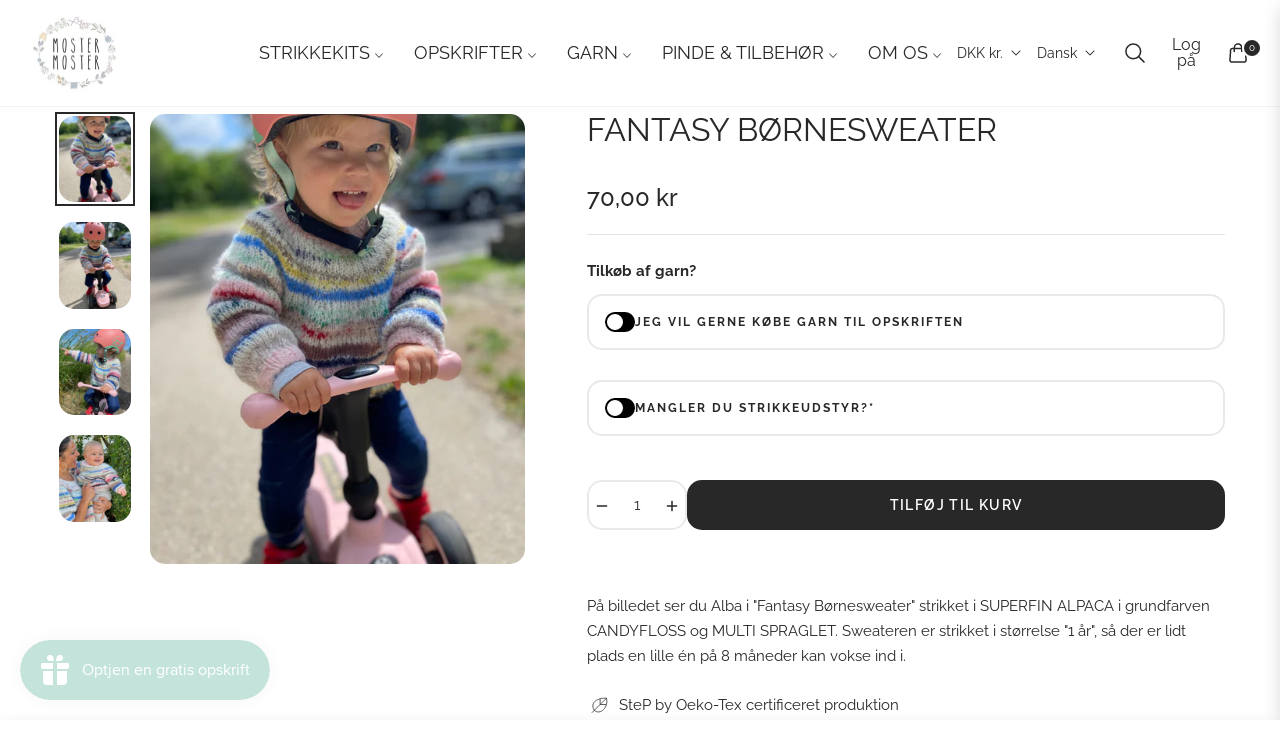

--- FILE ---
content_type: text/html; charset=utf-8
request_url: https://mostermoster.dk/products/copy-of-kamilla-bornesweater-1
body_size: 96714
content:
<!doctype html>
<html class="no-js " lang="da">
  <head>
    <meta charset="utf-8">
    <meta http-equiv="X-UA-Compatible" content="IE=edge,chrome=1">
    <meta name="viewport" content="width=device-width, initial-scale=1, maximum-scale=1">
    <meta name="theme-color" content="#282828">
    <link rel="preconnect" href="//cdn.shopify.com" crossorigin>
    <link rel="dns-prefetch" href="//cdn.shopify.com">
    <link rel="preconnect" href="//fonts.shopify.com" crossorigin>
    <link rel="dns-prefetch" href="//fonts.shopify.com">
    <link rel="canonical" href="https://mostermoster.dk/products/copy-of-kamilla-bornesweater-1">
    <link rel="preconnect" href="https://fonts.shopifycdn.com" crossorigin><link rel="preload" as="font" href="//mostermoster.dk/cdn/fonts/raleway/raleway_n4.2c76ddd103ff0f30b1230f13e160330ff8b2c68a.woff2" type="font/woff2" crossorigin>
    <link rel="preload" as="font" href="//mostermoster.dk/cdn/fonts/raleway/raleway_n4.c057757dddc39994ad5d9c9f58e7c2c2a72359a9.woff" type="font/woff" crossorigin><link rel="shortcut icon" href="//mostermoster.dk/cdn/shop/files/logo_cirkel_mostermoster.png?crop=center&height=32&v=1683209706&width=32" type="image/png"><title>
      FANTASY BØRNESWEATER
      
      
      
        &ndash;
        MosterMoster
      
    </title><meta name="description" content="Fantasy børnesweateren strikkes oppefra og ned på rundpind.  Størrelse: 1 (2-3) 4-5 (6-7) 8-10 (10-12) 12-14 år Mål: Overvidde: 59 (60) 65 (72) 75 (80) 83 cm  Længde: 34 (36) 40 (44) 48 (51) 54 cm  Strikkefasthed: 16 masker  21 pinde = 10 x10 cm i glatstrik på pind str. 5 mm. Redskaber:  Rundpind 5 og 4 mm. Wire 40 og ">
      <!-- /snippets/social-meta-tags.liquid --><meta property="og:site_name" content="MosterMoster">
<meta property="og:url" content="https://mostermoster.dk/products/copy-of-kamilla-bornesweater-1">
<meta property="og:title" content="FANTASY BØRNESWEATER">
<meta property="og:type" content="product">
<meta property="og:description" content="Fantasy børnesweateren strikkes oppefra og ned på rundpind.  Størrelse: 1 (2-3) 4-5 (6-7) 8-10 (10-12) 12-14 år Mål: Overvidde: 59 (60) 65 (72) 75 (80) 83 cm  Længde: 34 (36) 40 (44) 48 (51) 54 cm  Strikkefasthed: 16 masker  21 pinde = 10 x10 cm i glatstrik på pind str. 5 mm. Redskaber:  Rundpind 5 og 4 mm. Wire 40 og "><meta property="og:price:amount" content="70,00">
  <meta property="og:price:currency" content="DKK"><meta property="og:image" content="http://mostermoster.dk/cdn/shop/files/borne_fantasy_alba.jpg?crop=center&height=1200&v=1718266719&width=1200"><meta property="og:image" content="http://mostermoster.dk/cdn/shop/files/borne_fantasy_alba_2.jpg?crop=center&height=1200&v=1718266719&width=1200"><meta property="og:image" content="http://mostermoster.dk/cdn/shop/files/borne_fantasy_alba_1.jpg?crop=center&height=1200&v=1718266719&width=1200">
<meta property="og:image:secure_url" content="https://mostermoster.dk/cdn/shop/files/borne_fantasy_alba.jpg?v=1718266719&width=1200"><meta property="og:image:secure_url" content="https://mostermoster.dk/cdn/shop/files/borne_fantasy_alba_2.jpg?v=1718266719&width=1200"><meta property="og:image:secure_url" content="https://mostermoster.dk/cdn/shop/files/borne_fantasy_alba_1.jpg?v=1718266719&width=1200">
<meta name="twitter:card" content="summary_large_image">
<meta name="twitter:title" content="FANTASY BØRNESWEATER">
<meta name="twitter:description" content="Fantasy børnesweateren strikkes oppefra og ned på rundpind.  Størrelse: 1 (2-3) 4-5 (6-7) 8-10 (10-12) 12-14 år Mål: Overvidde: 59 (60) 65 (72) 75 (80) 83 cm  Længde: 34 (36) 40 (44) 48 (51) 54 cm  Strikkefasthed: 16 masker  21 pinde = 10 x10 cm i glatstrik på pind str. 5 mm. Redskaber:  Rundpind 5 og 4 mm. Wire 40 og ">
<script>
  document.documentElement.className = document.documentElement.className.replace('no-js', 'js');
</script><style>
article,aside,figcaption,figure,footer,header,hgroup,main,nav,section{display:block}body{margin:0;font-family:-apple-system,BlinkMacSystemFont,"Segoe UI",Roboto,"Helvetica Neue",Arial,"Noto Sans",sans-serif,"Apple Color Emoji","Segoe UI Emoji","Segoe UI Symbol","Noto Color Emoji";font-size:1rem;font-weight:400;line-height:1.5;color:#212529;text-align:left;background-color:#fff}[tabindex="-1"]:focus{outline:0!important}hr{box-sizing:content-box;height:0;overflow:visible}h1,h2,h3,h4,h5,h6{margin-top:0;margin-bottom:.5rem}p{margin-top:0;margin-bottom:1rem}abbr[data-original-title],abbr[title]{text-decoration:underline;-webkit-text-decoration:underline dotted;text-decoration:underline dotted;cursor:help;border-bottom:0;-webkit-text-decoration-skip-ink:none;text-decoration-skip-ink:none}address{margin-bottom:1rem;font-style:normal;line-height:inherit}dl,ol,ul{margin-top:0;margin-bottom:1rem}ol ol,ol ul,ul ol,ul ul{margin-bottom:0}dt{font-weight:700}dd{margin-bottom:.5rem;margin-left:0}blockquote{margin:0 0 1rem}b,strong{font-weight:bolder}small{font-size:80%}sub,sup{position:relative;font-size:75%;line-height:0;vertical-align:baseline}sub{bottom:-.25em}sup{top:-.5em}a{color:#007bff;text-decoration:none;background-color:transparent}a:hover{color:#0056b3;text-decoration:underline}a:not([href]):not([tabindex]){color:inherit;text-decoration:none}a:not([href]):not([tabindex]):focus,a:not([href]):not([tabindex]):hover{color:inherit;text-decoration:none}a:not([href]):not([tabindex]):focus{outline:0}code,kbd,pre,samp{font-family:SFMono-Regular,Menlo,Monaco,Consolas,"Liberation Mono","Courier New",monospace;font-size:1em}pre{margin-top:0;margin-bottom:1rem;overflow:auto}figure{margin:0 0 1rem}img{vertical-align:middle;border-style:none}svg{overflow:hidden;vertical-align:middle}table{border-collapse:collapse}caption{padding-top:.75rem;padding-bottom:.75rem;color:#6c757d;text-align:left;caption-side:bottom}th{text-align:inherit}label{display:inline-block;margin-bottom:.5rem}button{border-radius:0}button:focus{outline:1px dotted;outline:5px auto -webkit-focus-ring-color}button,input,optgroup,select,textarea{margin:0;font-family:inherit;font-size:inherit;line-height:inherit}button,input{overflow:visible}button,select{text-transform:none}select{word-wrap:normal}[type=button],[type=reset],[type=submit],button{-webkit-appearance:button}[type=button]:not(:disabled),[type=reset]:not(:disabled),[type=submit]:not(:disabled),button:not(:disabled){cursor:pointer}[type=button]::-moz-focus-inner,[type=reset]::-moz-focus-inner,[type=submit]::-moz-focus-inner,button::-moz-focus-inner{padding:0;border-style:none}input[type=checkbox],input[type=radio]{box-sizing:border-box;padding:0}input[type=date],input[type=datetime-local],input[type=month],input[type=time]{-webkit-appearance:listbox}textarea{overflow:auto;resize:vertical}fieldset{min-width:0;padding:0;margin:0;border:0}legend{display:block;width:100%;max-width:100%;padding:0;margin-bottom:.5rem;font-size:1.5rem;line-height:inherit;color:inherit;white-space:normal}progress{vertical-align:baseline}[type=number]::-webkit-inner-spin-button,[type=number]::-webkit-outer-spin-button{height:auto}[type=search]{outline-offset:-2px;-webkit-appearance:none}[type=search]::-webkit-search-decoration{-webkit-appearance:none}::-webkit-file-upload-button{font:inherit;-webkit-appearance:button}output{display:inline-block}summary{display:list-item;cursor:pointer}template{display:none}[hidden]{display:none!important}.h1,.h2,.h3,.h4,.h5,.h6,h1,h2,h3,h4,h5,h6{margin-bottom:.5rem;font-weight:600;line-height:1.2}.h1,h1{font-size:2.5rem}.h2,h2{font-size:2rem}.h3,h3{font-size:1.75rem}.h4,h4{font-size:1.5rem}.h5,h5{font-size:1.25rem}.h6,h6{font-size:1rem}.lead{font-size:1.25rem;font-weight:300}.display-1{font-size:6rem;font-weight:300;line-height:1.2}.display-2{font-size:5.5rem;font-weight:300;line-height:1.2}.display-3{font-size:4.5rem;font-weight:300;line-height:1.2}.display-4{font-size:3.5rem;font-weight:300;line-height:1.2}hr{margin-top:1rem;margin-bottom:1rem;border:0;border-top:1px solid rgba(0,0,0,.1)}.small,small{font-size:80%;font-weight:400}.mark,mark{padding:.2em;background-color:#fcf8e3}.list-unstyled{padding-left:0;list-style:none}.list-inline{padding-left:0;list-style:none}.list-inline-item{display:inline-block}.list-inline-item:not(:last-child){margin-right:.5rem}.initialism{font-size:90%;text-transform:uppercase}.blockquote{margin-bottom:1rem;font-size:1.25rem}.blockquote-footer{display:block;font-size:80%;color:#6c757d}.blockquote-footer::before{content:"\2014\00A0"}.img-fluid{max-width:100%;height:auto}.img-thumbnail{padding:.25rem;background-color:#fff;border:1px solid #dee2e6;border-radius:.25rem;max-width:100%;height:auto}.figure{display:inline-block}.figure-img{margin-bottom:.5rem;line-height:1}.figure-caption{font-size:90%;color:#6c757d}code{font-size:87.5%;color:#e83e8c;word-break:break-word}a>code{color:inherit}kbd{padding:.2rem .4rem;font-size:87.5%;color:#fff;background-color:#212529;border-radius:.2rem}kbd kbd{padding:0;font-size:100%;font-weight:700}pre{display:block;font-size:87.5%;color:#212529}pre code{font-size:inherit;color:inherit;word-break:normal}.pre-scrollable{max-height:340px;overflow-y:scroll}.container{width:100%;padding-right:15px;padding-left:15px;margin-right:auto;margin-left:auto}@media (min-width:576px){.container{max-width:540px}}@media (min-width:768px){.container{max-width:720px}}@media (min-width:992px){.container{max-width:960px}}@media (min-width:1200px){.container{max-width:1140px}}.container-fluid{width:100%;padding-right:15px;padding-left:15px;margin-right:auto;margin-left:auto}.row{display:-ms-flexbox;display:flex;-ms-flex-wrap:wrap;flex-wrap:wrap;margin-right:-15px;margin-left:-15px}.no-gutters{margin-right:0;margin-left:0}.no-gutters>.col,.no-gutters>[class*=col-]{padding-right:0;padding-left:0}.col,.col-1,.col-10,.col-11,.col-12,.col-2,.col-3,.col-4,.col-5,.col-6,.col-7,.col-8,.col-9,.col-auto,.col-lg,.col-lg-1,.col-lg-10,.col-lg-11,.col-lg-12,.col-lg-2,.col-lg-3,.col-lg-4,.col-lg-5,.col-lg-6,.col-lg-7,.col-lg-8,.col-lg-9,.col-lg-auto,.col-md,.col-md-1,.col-md-10,.col-md-11,.col-md-12,.col-md-2,.col-md-3,.col-md-4,.col-md-5,.col-md-6,.col-md-7,.col-md-8,.col-md-9,.col-md-auto,.col-sm,.col-sm-1,.col-sm-10,.col-sm-11,.col-sm-12,.col-sm-2,.col-sm-3,.col-sm-4,.col-sm-5,.col-sm-6,.col-sm-7,.col-sm-8,.col-sm-9,.col-sm-auto,.col-xl,.col-xl-1,.col-xl-10,.col-xl-11,.col-xl-12,.col-xl-2,.col-xl-3,.col-xl-4,.col-xl-5,.col-xl-6,.col-xl-7,.col-xl-8,.col-xl-9,.col-xl-auto{position:relative;width:100%;padding-right:15px;padding-left:15px}.col{-ms-flex-preferred-size:0;flex-basis:0;-ms-flex-positive:1;flex-grow:1;max-width:100%}.col-auto{-ms-flex:0 0 auto;flex:0 0 auto;width:auto;max-width:100%}.col-1{-ms-flex:0 0 8.333333%;flex:0 0 8.333333%;max-width:8.333333%}.col-2{-ms-flex:0 0 16.666667%;flex:0 0 16.666667%;max-width:16.666667%}.col-3{-ms-flex:0 0 25%;flex:0 0 25%;max-width:25%}.col-4{-ms-flex:0 0 33.333333%;flex:0 0 33.333333%;max-width:33.333333%}.col-5{-ms-flex:0 0 41.666667%;flex:0 0 41.666667%;max-width:41.666667%}.col-6{-ms-flex:0 0 50%;flex:0 0 50%;max-width:50%}.col-7{-ms-flex:0 0 58.333333%;flex:0 0 58.333333%;max-width:58.333333%}.col-8{-ms-flex:0 0 66.666667%;flex:0 0 66.666667%;max-width:66.666667%}.col-9{-ms-flex:0 0 75%;flex:0 0 75%;max-width:75%}.col-10{-ms-flex:0 0 83.333333%;flex:0 0 83.333333%;max-width:83.333333%}.col-11{-ms-flex:0 0 91.666667%;flex:0 0 91.666667%;max-width:91.666667%}.col-12{-ms-flex:0 0 100%;flex:0 0 100%;max-width:100%}.order-first{-ms-flex-order:-1;order:-1}.order-last{-ms-flex-order:13;order:13}.order-0{-ms-flex-order:0;order:0}.order-1{-ms-flex-order:1;order:1}.order-2{-ms-flex-order:2;order:2}.order-3{-ms-flex-order:3;order:3}.order-4{-ms-flex-order:4;order:4}.order-5{-ms-flex-order:5;order:5}.order-6{-ms-flex-order:6;order:6}.order-7{-ms-flex-order:7;order:7}.order-8{-ms-flex-order:8;order:8}.order-9{-ms-flex-order:9;order:9}.order-10{-ms-flex-order:10;order:10}.order-11{-ms-flex-order:11;order:11}.order-12{-ms-flex-order:12;order:12}.offset-1{margin-left:8.333333%}.offset-2{margin-left:16.666667%}.offset-3{margin-left:25%}.offset-4{margin-left:33.333333%}.offset-5{margin-left:41.666667%}.offset-6{margin-left:50%}.offset-7{margin-left:58.333333%}.offset-8{margin-left:66.666667%}.offset-9{margin-left:75%}.offset-10{margin-left:83.333333%}.offset-11{margin-left:91.666667%}@media (min-width:576px){.col-sm{-ms-flex-preferred-size:0;flex-basis:0;-ms-flex-positive:1;flex-grow:1;max-width:100%}.col-sm-auto{-ms-flex:0 0 auto;flex:0 0 auto;width:auto;max-width:100%}.col-sm-1{-ms-flex:0 0 8.333333%;flex:0 0 8.333333%;max-width:8.333333%}.col-sm-2{-ms-flex:0 0 16.666667%;flex:0 0 16.666667%;max-width:16.666667%}.col-sm-3{-ms-flex:0 0 25%;flex:0 0 25%;max-width:25%}.col-sm-4{-ms-flex:0 0 33.333333%;flex:0 0 33.333333%;max-width:33.333333%}.col-sm-5{-ms-flex:0 0 41.666667%;flex:0 0 41.666667%;max-width:41.666667%}.col-sm-6{-ms-flex:0 0 50%;flex:0 0 50%;max-width:50%}.col-sm-7{-ms-flex:0 0 58.333333%;flex:0 0 58.333333%;max-width:58.333333%}.col-sm-8{-ms-flex:0 0 66.666667%;flex:0 0 66.666667%;max-width:66.666667%}.col-sm-9{-ms-flex:0 0 75%;flex:0 0 75%;max-width:75%}.col-sm-10{-ms-flex:0 0 83.333333%;flex:0 0 83.333333%;max-width:83.333333%}.col-sm-11{-ms-flex:0 0 91.666667%;flex:0 0 91.666667%;max-width:91.666667%}.col-sm-12{-ms-flex:0 0 100%;flex:0 0 100%;max-width:100%}.order-sm-first{-ms-flex-order:-1;order:-1}.order-sm-last{-ms-flex-order:13;order:13}.order-sm-0{-ms-flex-order:0;order:0}.order-sm-1{-ms-flex-order:1;order:1}.order-sm-2{-ms-flex-order:2;order:2}.order-sm-3{-ms-flex-order:3;order:3}.order-sm-4{-ms-flex-order:4;order:4}.order-sm-5{-ms-flex-order:5;order:5}.order-sm-6{-ms-flex-order:6;order:6}.order-sm-7{-ms-flex-order:7;order:7}.order-sm-8{-ms-flex-order:8;order:8}.order-sm-9{-ms-flex-order:9;order:9}.order-sm-10{-ms-flex-order:10;order:10}.order-sm-11{-ms-flex-order:11;order:11}.order-sm-12{-ms-flex-order:12;order:12}.offset-sm-0{margin-left:0}.offset-sm-1{margin-left:8.333333%}.offset-sm-2{margin-left:16.666667%}.offset-sm-3{margin-left:25%}.offset-sm-4{margin-left:33.333333%}.offset-sm-5{margin-left:41.666667%}.offset-sm-6{margin-left:50%}.offset-sm-7{margin-left:58.333333%}.offset-sm-8{margin-left:66.666667%}.offset-sm-9{margin-left:75%}.offset-sm-10{margin-left:83.333333%}.offset-sm-11{margin-left:91.666667%}}@media (min-width:768px){.col-md{-ms-flex-preferred-size:0;flex-basis:0;-ms-flex-positive:1;flex-grow:1;max-width:100%}.col-md-auto{-ms-flex:0 0 auto;flex:0 0 auto;width:auto;max-width:100%}.col-md-1{-ms-flex:0 0 8.333333%;flex:0 0 8.333333%;max-width:8.333333%}.col-md-2{-ms-flex:0 0 16.666667%;flex:0 0 16.666667%;max-width:16.666667%}.col-md-3{-ms-flex:0 0 25%;flex:0 0 25%;max-width:25%}.col-md-4{-ms-flex:0 0 33.333333%;flex:0 0 33.333333%;max-width:33.333333%}.col-md-5{-ms-flex:0 0 41.666667%;flex:0 0 41.666667%;max-width:41.666667%}.col-md-6{-ms-flex:0 0 50%;flex:0 0 50%;max-width:50%}.col-md-7{-ms-flex:0 0 58.333333%;flex:0 0 58.333333%;max-width:58.333333%}.col-md-8{-ms-flex:0 0 66.666667%;flex:0 0 66.666667%;max-width:66.666667%}.col-md-9{-ms-flex:0 0 75%;flex:0 0 75%;max-width:75%}.col-md-10{-ms-flex:0 0 83.333333%;flex:0 0 83.333333%;max-width:83.333333%}.col-md-11{-ms-flex:0 0 91.666667%;flex:0 0 91.666667%;max-width:91.666667%}.col-md-12{-ms-flex:0 0 100%;flex:0 0 100%;max-width:100%}.order-md-first{-ms-flex-order:-1;order:-1}.order-md-last{-ms-flex-order:13;order:13}.order-md-0{-ms-flex-order:0;order:0}.order-md-1{-ms-flex-order:1;order:1}.order-md-2{-ms-flex-order:2;order:2}.order-md-3{-ms-flex-order:3;order:3}.order-md-4{-ms-flex-order:4;order:4}.order-md-5{-ms-flex-order:5;order:5}.order-md-6{-ms-flex-order:6;order:6}.order-md-7{-ms-flex-order:7;order:7}.order-md-8{-ms-flex-order:8;order:8}.order-md-9{-ms-flex-order:9;order:9}.order-md-10{-ms-flex-order:10;order:10}.order-md-11{-ms-flex-order:11;order:11}.order-md-12{-ms-flex-order:12;order:12}.offset-md-0{margin-left:0}.offset-md-1{margin-left:8.333333%}.offset-md-2{margin-left:16.666667%}.offset-md-3{margin-left:25%}.offset-md-4{margin-left:33.333333%}.offset-md-5{margin-left:41.666667%}.offset-md-6{margin-left:50%}.offset-md-7{margin-left:58.333333%}.offset-md-8{margin-left:66.666667%}.offset-md-9{margin-left:75%}.offset-md-10{margin-left:83.333333%}.offset-md-11{margin-left:91.666667%}}@media (min-width:992px){.col-lg{-ms-flex-preferred-size:0;flex-basis:0;-ms-flex-positive:1;flex-grow:1;max-width:100%}.col-lg-auto{-ms-flex:0 0 auto;flex:0 0 auto;width:auto;max-width:100%}.col-lg-1{-ms-flex:0 0 8.333333%;flex:0 0 8.333333%;max-width:8.333333%}.col-lg-2{-ms-flex:0 0 16.666667%;flex:0 0 16.666667%;max-width:16.666667%}.col-lg-3{-ms-flex:0 0 25%;flex:0 0 25%;max-width:25%}.col-lg-4{-ms-flex:0 0 33.333333%;flex:0 0 33.333333%;max-width:33.333333%}.col-lg-5{-ms-flex:0 0 41.666667%;flex:0 0 41.666667%;max-width:41.666667%}.col-lg-6{-ms-flex:0 0 50%;flex:0 0 50%;max-width:50%}.col-lg-7{-ms-flex:0 0 58.333333%;flex:0 0 58.333333%;max-width:58.333333%}.col-lg-8{-ms-flex:0 0 66.666667%;flex:0 0 66.666667%;max-width:66.666667%}.col-lg-9{-ms-flex:0 0 75%;flex:0 0 75%;max-width:75%}.col-lg-10{-ms-flex:0 0 83.333333%;flex:0 0 83.333333%;max-width:83.333333%}.col-lg-11{-ms-flex:0 0 91.666667%;flex:0 0 91.666667%;max-width:91.666667%}.col-lg-12{-ms-flex:0 0 100%;flex:0 0 100%;max-width:100%}.order-lg-first{-ms-flex-order:-1;order:-1}.order-lg-last{-ms-flex-order:13;order:13}.order-lg-0{-ms-flex-order:0;order:0}.order-lg-1{-ms-flex-order:1;order:1}.order-lg-2{-ms-flex-order:2;order:2}.order-lg-3{-ms-flex-order:3;order:3}.order-lg-4{-ms-flex-order:4;order:4}.order-lg-5{-ms-flex-order:5;order:5}.order-lg-6{-ms-flex-order:6;order:6}.order-lg-7{-ms-flex-order:7;order:7}.order-lg-8{-ms-flex-order:8;order:8}.order-lg-9{-ms-flex-order:9;order:9}.order-lg-10{-ms-flex-order:10;order:10}.order-lg-11{-ms-flex-order:11;order:11}.order-lg-12{-ms-flex-order:12;order:12}.offset-lg-0{margin-left:0}.offset-lg-1{margin-left:8.333333%}.offset-lg-2{margin-left:16.666667%}.offset-lg-3{margin-left:25%}.offset-lg-4{margin-left:33.333333%}.offset-lg-5{margin-left:41.666667%}.offset-lg-6{margin-left:50%}.offset-lg-7{margin-left:58.333333%}.offset-lg-8{margin-left:66.666667%}.offset-lg-9{margin-left:75%}.offset-lg-10{margin-left:83.333333%}.offset-lg-11{margin-left:91.666667%}}@media (min-width:1200px){.col-xl{-ms-flex-preferred-size:0;flex-basis:0;-ms-flex-positive:1;flex-grow:1;max-width:100%}.col-xl-auto{-ms-flex:0 0 auto;flex:0 0 auto;width:auto;max-width:100%}.col-xl-1{-ms-flex:0 0 8.333333%;flex:0 0 8.333333%;max-width:8.333333%}.col-xl-2{-ms-flex:0 0 16.666667%;flex:0 0 16.666667%;max-width:16.666667%}.col-xl-3{-ms-flex:0 0 25%;flex:0 0 25%;max-width:25%}.col-xl-4{-ms-flex:0 0 33.333333%;flex:0 0 33.333333%;max-width:33.333333%}.col-xl-5{-ms-flex:0 0 41.666667%;flex:0 0 41.666667%;max-width:41.666667%}.col-xl-6{-ms-flex:0 0 50%;flex:0 0 50%;max-width:50%}.col-xl-7{-ms-flex:0 0 58.333333%;flex:0 0 58.333333%;max-width:58.333333%}.col-xl-8{-ms-flex:0 0 66.666667%;flex:0 0 66.666667%;max-width:66.666667%}.col-xl-9{-ms-flex:0 0 75%;flex:0 0 75%;max-width:75%}.col-xl-10{-ms-flex:0 0 83.333333%;flex:0 0 83.333333%;max-width:83.333333%}.col-xl-11{-ms-flex:0 0 91.666667%;flex:0 0 91.666667%;max-width:91.666667%}.col-xl-12{-ms-flex:0 0 100%;flex:0 0 100%;max-width:100%}.order-xl-first{-ms-flex-order:-1;order:-1}.order-xl-last{-ms-flex-order:13;order:13}.order-xl-0{-ms-flex-order:0;order:0}.order-xl-1{-ms-flex-order:1;order:1}.order-xl-2{-ms-flex-order:2;order:2}.order-xl-3{-ms-flex-order:3;order:3}.order-xl-4{-ms-flex-order:4;order:4}.order-xl-5{-ms-flex-order:5;order:5}.order-xl-6{-ms-flex-order:6;order:6}.order-xl-7{-ms-flex-order:7;order:7}.order-xl-8{-ms-flex-order:8;order:8}.order-xl-9{-ms-flex-order:9;order:9}.order-xl-10{-ms-flex-order:10;order:10}.order-xl-11{-ms-flex-order:11;order:11}.order-xl-12{-ms-flex-order:12;order:12}.offset-xl-0{margin-left:0}.offset-xl-1{margin-left:8.333333%}.offset-xl-2{margin-left:16.666667%}.offset-xl-3{margin-left:25%}.offset-xl-4{margin-left:33.333333%}.offset-xl-5{margin-left:41.666667%}.offset-xl-6{margin-left:50%}.offset-xl-7{margin-left:58.333333%}.offset-xl-8{margin-left:66.666667%}.offset-xl-9{margin-left:75%}.offset-xl-10{margin-left:83.333333%}.offset-xl-11{margin-left:91.666667%}}.table{width:100%;margin-bottom:1rem;color:#212529}.table td,.table th{padding:.75rem;vertical-align:top;border-top:1px solid #dee2e6}.table thead th{vertical-align:bottom;border-bottom:2px solid #dee2e6}.table tbody+tbody{border-top:2px solid #dee2e6}.table-sm td,.table-sm th{padding:.3rem}.table-bordered{border:1px solid #dee2e6}.table-bordered td,.table-bordered th{border:1px solid #dee2e6}.table-bordered thead td,.table-bordered thead th{border-bottom-width:2px}.table-borderless tbody+tbody,.table-borderless td,.table-borderless th,.table-borderless thead th{border:0}.table-striped tbody tr:nth-of-type(odd){background-color:rgba(0,0,0,.05)}.table-hover tbody tr:hover{color:#212529;background-color:rgba(0,0,0,.075)}.table-primary,.table-primary>td,.table-primary>th{background-color:#b8daff}.table-primary tbody+tbody,.table-primary td,.table-primary th,.table-primary thead th{border-color:#7abaff}.table-hover .table-primary:hover{background-color:#9fcdff}.table-hover .table-primary:hover>td,.table-hover .table-primary:hover>th{background-color:#9fcdff}.table-secondary,.table-secondary>td,.table-secondary>th{background-color:#d6d8db}.table-secondary tbody+tbody,.table-secondary td,.table-secondary th,.table-secondary thead th{border-color:#b3b7bb}.table-hover .table-secondary:hover{background-color:#c8cbcf}.table-hover .table-secondary:hover>td,.table-hover .table-secondary:hover>th{background-color:#c8cbcf}.table-success,.table-success>td,.table-success>th{background-color:#c3e6cb}.table-success tbody+tbody,.table-success td,.table-success th,.table-success thead th{border-color:#8fd19e}.table-hover .table-success:hover{background-color:#b1dfbb}.table-hover .table-success:hover>td,.table-hover .table-success:hover>th{background-color:#b1dfbb}.table-info,.table-info>td,.table-info>th{background-color:#bee5eb}.table-info tbody+tbody,.table-info td,.table-info th,.table-info thead th{border-color:#86cfda}.table-hover .table-info:hover{background-color:#abdde5}.table-hover .table-info:hover>td,.table-hover .table-info:hover>th{background-color:#abdde5}.table-warning,.table-warning>td,.table-warning>th{background-color:#ffeeba}.table-warning tbody+tbody,.table-warning td,.table-warning th,.table-warning thead th{border-color:#ffdf7e}.table-hover .table-warning:hover{background-color:#ffe8a1}.table-hover .table-warning:hover>td,.table-hover .table-warning:hover>th{background-color:#ffe8a1}.table-danger,.table-danger>td,.table-danger>th{background-color:#f5c6cb}.table-danger tbody+tbody,.table-danger td,.table-danger th,.table-danger thead th{border-color:#ed969e}.table-hover .table-danger:hover{background-color:#f1b0b7}.table-hover .table-danger:hover>td,.table-hover .table-danger:hover>th{background-color:#f1b0b7}.table-light,.table-light>td,.table-light>th{background-color:#fdfdfe}.table-light tbody+tbody,.table-light td,.table-light th,.table-light thead th{border-color:#fbfcfc}.table-hover .table-light:hover{background-color:#ececf6}.table-hover .table-light:hover>td,.table-hover .table-light:hover>th{background-color:#ececf6}.table-dark,.table-dark>td,.table-dark>th{background-color:#c6c8ca}.table-dark tbody+tbody,.table-dark td,.table-dark th,.table-dark thead th{border-color:#95999c}.table-hover .table-dark:hover{background-color:#b9bbbe}.table-hover .table-dark:hover>td,.table-hover .table-dark:hover>th{background-color:#b9bbbe}.table-active,.table-active>td,.table-active>th{background-color:rgba(0,0,0,.075)}.table-hover .table-active:hover{background-color:rgba(0,0,0,.075)}.table-hover .table-active:hover>td,.table-hover .table-active:hover>th{background-color:rgba(0,0,0,.075)}.table .thead-dark th{color:#fff;background-color:#343a40;border-color:#454d55}.table .thead-light th{color:#495057;background-color:#e9ecef;border-color:#dee2e6}.table-dark{color:#fff;background-color:#343a40}.table-dark td,.table-dark th,.table-dark thead th{border-color:#454d55}.table-dark.table-bordered{border:0}.table-dark.table-striped tbody tr:nth-of-type(odd){background-color:rgba(255,255,255,.05)}.table-dark.table-hover tbody tr:hover{color:#fff;background-color:rgba(255,255,255,.075)}@media (max-width:575.98px){.table-responsive-sm{display:block;width:100%;overflow-x:auto;-webkit-overflow-scrolling:touch}.table-responsive-sm>.table-bordered{border:0}}@media (max-width:767.98px){.table-responsive-md{display:block;width:100%;overflow-x:auto;-webkit-overflow-scrolling:touch}.table-responsive-md>.table-bordered{border:0}}@media (max-width:991.98px){.table-responsive-lg{display:block;width:100%;overflow-x:auto;-webkit-overflow-scrolling:touch}.table-responsive-lg>.table-bordered{border:0}}@media (max-width:1199.98px){.table-responsive-xl{display:block;width:100%;overflow-x:auto;-webkit-overflow-scrolling:touch}.table-responsive-xl>.table-bordered{border:0}}.table-responsive{display:block;width:100%;overflow-x:auto;-webkit-overflow-scrolling:touch}.table-responsive>.table-bordered{border:0}.form-control{display:block;width:100%;height:calc(1.5em + .75rem + 2px);padding:.375rem .75rem;font-size:1rem;font-weight:400;line-height:1.5;color:#495057;background-color:#fff;background-clip:padding-box;border:1px solid #ced4da;border-radius:.25rem;transition:border-color .15s ease-in-out,box-shadow .15s ease-in-out}@media (prefers-reduced-motion:reduce){.form-control{transition:none}}.form-control::-ms-expand{background-color:transparent;border:0}.form-control:focus{color:#495057;background-color:#fff;border-color:#80bdff;outline:0;box-shadow:0 0 0 .2rem rgba(0,123,255,.25)}.form-control::-webkit-input-placeholder{color:#6c757d;opacity:1}.form-control::-moz-placeholder{color:#6c757d;opacity:1}.form-control:-ms-input-placeholder{color:#6c757d;opacity:1}.form-control::-ms-input-placeholder{color:#6c757d;opacity:1}.form-control::placeholder{color:#6c757d;opacity:1}.form-control:disabled,.form-control[readonly]{background-color:#e9ecef;opacity:1}select.form-control:focus::-ms-value{color:#495057;background-color:#fff}.form-control-file,.form-control-range{display:block;width:100%}.col-form-label{padding-top:calc(.375rem + 1px);padding-bottom:calc(.375rem + 1px);margin-bottom:0;font-size:inherit;line-height:1.5}.col-form-label-lg{padding-top:calc(.5rem + 1px);padding-bottom:calc(.5rem + 1px);font-size:1.25rem;line-height:1.5}.col-form-label-sm{padding-top:calc(.25rem + 1px);padding-bottom:calc(.25rem + 1px);font-size:.875rem;line-height:1.5}.form-control-plaintext{display:block;width:100%;padding-top:.375rem;padding-bottom:.375rem;margin-bottom:0;line-height:1.5;color:#212529;background-color:transparent;border:solid transparent;border-width:1px 0}.form-control-plaintext.form-control-lg,.form-control-plaintext.form-control-sm{padding-right:0;padding-left:0}.form-control-sm{height:calc(1.5em + .5rem + 2px);padding:.25rem .5rem;font-size:.875rem;line-height:1.5;border-radius:.2rem}.form-control-lg{height:calc(1.5em + 1rem + 2px);padding:.5rem 1rem;font-size:1.25rem;line-height:1.5;border-radius:.3rem}select.form-control[multiple],select.form-control[size]{height:auto}textarea.form-control{height:auto}.form-group{margin-bottom:1rem}.form-text{display:block;margin-top:.25rem}.form-row{display:-ms-flexbox;display:flex;-ms-flex-wrap:wrap;flex-wrap:wrap;margin-right:-5px;margin-left:-5px}.form-row>.col,.form-row>[class*=col-]{padding-right:5px;padding-left:5px}.form-check{position:relative;display:block;padding-left:1.25rem}.form-check-input{position:absolute;margin-top:.3rem;margin-left:-1.25rem}.form-check-input:disabled~.form-check-label{color:#6c757d}.form-check-label{margin-bottom:0}.form-check-inline{display:-ms-inline-flexbox;display:inline-flex;-ms-flex-align:center;align-items:center;padding-left:0;margin-right:.75rem}.form-check-inline .form-check-input{position:static;margin-top:0;margin-right:.3125rem;margin-left:0}.valid-feedback{display:none;width:100%;margin-top:.25rem;font-size:80%;color:#28a745}.valid-tooltip{position:absolute;top:100%;z-index:5;display:none;max-width:100%;padding:.25rem .5rem;margin-top:.1rem;font-size:.875rem;line-height:1.5;color:#fff;background-color:rgba(40,167,69,.9);border-radius:.25rem}.form-control.is-valid,.was-validated .form-control:valid{border-color:#28a745;padding-right:calc(1.5em + .75rem);background-image:url("data:image/svg+xml,%3csvg xmlns='http://www.w3.org/2000/svg' viewBox='0 0 8 8'%3e%3cpath fill='%2328a745' d='M2.3 6.73L.6 4.53c-.4-1.04.46-1.4 1.1-.8l1.1 1.4 3.4-3.8c.6-.63 1.6-.27 1.2.7l-4 4.6c-.43.5-.8.4-1.1.1z'/%3e%3c/svg%3e");background-repeat:no-repeat;background-position:center right calc(.375em + .1875rem);background-size:calc(.75em + .375rem) calc(.75em + .375rem)}.form-control.is-valid:focus,.was-validated .form-control:valid:focus{border-color:#28a745;box-shadow:0 0 0 .2rem rgba(40,167,69,.25)}.form-control.is-valid~.valid-feedback,.form-control.is-valid~.valid-tooltip,.was-validated .form-control:valid~.valid-feedback,.was-validated .form-control:valid~.valid-tooltip{display:block}.was-validated textarea.form-control:valid,textarea.form-control.is-valid{padding-right:calc(1.5em + .75rem);background-position:top calc(.375em + .1875rem) right calc(.375em + .1875rem)}.custom-select.is-valid,.was-validated .custom-select:valid{border-color:#28a745;padding-right:calc((1em + .75rem) * 3 / 4 + 1.75rem);background:url("data:image/svg+xml,%3csvg xmlns='http://www.w3.org/2000/svg' viewBox='0 0 4 5'%3e%3cpath fill='%23343a40' d='M2 0L0 2h4zm0 5L0 3h4z'/%3e%3c/svg%3e") no-repeat right .75rem center/8px 10px,url("data:image/svg+xml,%3csvg xmlns='http://www.w3.org/2000/svg' viewBox='0 0 8 8'%3e%3cpath fill='%2328a745' d='M2.3 6.73L.6 4.53c-.4-1.04.46-1.4 1.1-.8l1.1 1.4 3.4-3.8c.6-.63 1.6-.27 1.2.7l-4 4.6c-.43.5-.8.4-1.1.1z'/%3e%3c/svg%3e") #fff no-repeat center right 1.75rem/calc(.75em + .375rem) calc(.75em + .375rem)}.custom-select.is-valid:focus,.was-validated .custom-select:valid:focus{border-color:#28a745;box-shadow:0 0 0 .2rem rgba(40,167,69,.25)}.custom-select.is-valid~.valid-feedback,.custom-select.is-valid~.valid-tooltip,.was-validated .custom-select:valid~.valid-feedback,.was-validated .custom-select:valid~.valid-tooltip{display:block}.form-control-file.is-valid~.valid-feedback,.form-control-file.is-valid~.valid-tooltip,.was-validated .form-control-file:valid~.valid-feedback,.was-validated .form-control-file:valid~.valid-tooltip{display:block}.form-check-input.is-valid~.form-check-label,.was-validated .form-check-input:valid~.form-check-label{color:#28a745}.form-check-input.is-valid~.valid-feedback,.form-check-input.is-valid~.valid-tooltip,.was-validated .form-check-input:valid~.valid-feedback,.was-validated .form-check-input:valid~.valid-tooltip{display:block}.custom-control-input.is-valid~.custom-control-label,.was-validated .custom-control-input:valid~.custom-control-label{color:#28a745}.custom-control-input.is-valid~.custom-control-label::before,.was-validated .custom-control-input:valid~.custom-control-label::before{border-color:#28a745}.custom-control-input.is-valid~.valid-feedback,.custom-control-input.is-valid~.valid-tooltip,.was-validated .custom-control-input:valid~.valid-feedback,.was-validated .custom-control-input:valid~.valid-tooltip{display:block}.custom-control-input.is-valid:checked~.custom-control-label::before,.was-validated .custom-control-input:valid:checked~.custom-control-label::before{border-color:#34ce57;background-color:#34ce57}.custom-control-input.is-valid:focus~.custom-control-label::before,.was-validated .custom-control-input:valid:focus~.custom-control-label::before{box-shadow:0 0 0 .2rem rgba(40,167,69,.25)}.custom-control-input.is-valid:focus:not(:checked)~.custom-control-label::before,.was-validated .custom-control-input:valid:focus:not(:checked)~.custom-control-label::before{border-color:#28a745}.custom-file-input.is-valid~.custom-file-label,.was-validated .custom-file-input:valid~.custom-file-label{border-color:#28a745}.custom-file-input.is-valid~.valid-feedback,.custom-file-input.is-valid~.valid-tooltip,.was-validated .custom-file-input:valid~.valid-feedback,.was-validated .custom-file-input:valid~.valid-tooltip{display:block}.custom-file-input.is-valid:focus~.custom-file-label,.was-validated .custom-file-input:valid:focus~.custom-file-label{border-color:#28a745;box-shadow:0 0 0 .2rem rgba(40,167,69,.25)}.invalid-feedback{display:none;width:100%;margin-top:.25rem;font-size:80%;color:#dc3545}.invalid-tooltip{position:absolute;top:100%;z-index:5;display:none;max-width:100%;padding:.25rem .5rem;margin-top:.1rem;font-size:.875rem;line-height:1.5;color:#fff;background-color:rgba(220,53,69,.9);border-radius:.25rem}.form-control.is-invalid,.was-validated .form-control:invalid{border-color:#dc3545;padding-right:calc(1.5em + .75rem);background-image:url("data:image/svg+xml,%3csvg xmlns='http://www.w3.org/2000/svg' fill='%23dc3545' viewBox='-2 -2 7 7'%3e%3cpath stroke='%23dc3545' d='M0 0l3 3m0-3L0 3'/%3e%3ccircle r='.5'/%3e%3ccircle cx='3' r='.5'/%3e%3ccircle cy='3' r='.5'/%3e%3ccircle cx='3' cy='3' r='.5'/%3e%3c/svg%3E");background-repeat:no-repeat;background-position:center right calc(.375em + .1875rem);background-size:calc(.75em + .375rem) calc(.75em + .375rem)}.form-control.is-invalid:focus,.was-validated .form-control:invalid:focus{border-color:#dc3545;box-shadow:0 0 0 .2rem rgba(220,53,69,.25)}.form-control.is-invalid~.invalid-feedback,.form-control.is-invalid~.invalid-tooltip,.was-validated .form-control:invalid~.invalid-feedback,.was-validated .form-control:invalid~.invalid-tooltip{display:block}.was-validated textarea.form-control:invalid,textarea.form-control.is-invalid{padding-right:calc(1.5em + .75rem);background-position:top calc(.375em + .1875rem) right calc(.375em + .1875rem)}.custom-select.is-invalid,.was-validated .custom-select:invalid{border-color:#dc3545;padding-right:calc((1em + .75rem) * 3 / 4 + 1.75rem);background:url("data:image/svg+xml,%3csvg xmlns='http://www.w3.org/2000/svg' viewBox='0 0 4 5'%3e%3cpath fill='%23343a40' d='M2 0L0 2h4zm0 5L0 3h4z'/%3e%3c/svg%3e") no-repeat right .75rem center/8px 10px,url("data:image/svg+xml,%3csvg xmlns='http://www.w3.org/2000/svg' fill='%23dc3545' viewBox='-2 -2 7 7'%3e%3cpath stroke='%23dc3545' d='M0 0l3 3m0-3L0 3'/%3e%3ccircle r='.5'/%3e%3ccircle cx='3' r='.5'/%3e%3ccircle cy='3' r='.5'/%3e%3ccircle cx='3' cy='3' r='.5'/%3e%3c/svg%3E") #fff no-repeat center right 1.75rem/calc(.75em + .375rem) calc(.75em + .375rem)}.custom-select.is-invalid:focus,.was-validated .custom-select:invalid:focus{border-color:#dc3545;box-shadow:0 0 0 .2rem rgba(220,53,69,.25)}.custom-select.is-invalid~.invalid-feedback,.custom-select.is-invalid~.invalid-tooltip,.was-validated .custom-select:invalid~.invalid-feedback,.was-validated .custom-select:invalid~.invalid-tooltip{display:block}.form-control-file.is-invalid~.invalid-feedback,.form-control-file.is-invalid~.invalid-tooltip,.was-validated .form-control-file:invalid~.invalid-feedback,.was-validated .form-control-file:invalid~.invalid-tooltip{display:block}.form-check-input.is-invalid~.form-check-label,.was-validated .form-check-input:invalid~.form-check-label{color:#dc3545}.form-check-input.is-invalid~.invalid-feedback,.form-check-input.is-invalid~.invalid-tooltip,.was-validated .form-check-input:invalid~.invalid-feedback,.was-validated .form-check-input:invalid~.invalid-tooltip{display:block}.custom-control-input.is-invalid~.custom-control-label,.was-validated .custom-control-input:invalid~.custom-control-label{color:#dc3545}.custom-control-input.is-invalid~.custom-control-label::before,.was-validated .custom-control-input:invalid~.custom-control-label::before{border-color:#dc3545}.custom-control-input.is-invalid~.invalid-feedback,.custom-control-input.is-invalid~.invalid-tooltip,.was-validated .custom-control-input:invalid~.invalid-feedback,.was-validated .custom-control-input:invalid~.invalid-tooltip{display:block}.custom-control-input.is-invalid:checked~.custom-control-label::before,.was-validated .custom-control-input:invalid:checked~.custom-control-label::before{border-color:#e4606d;background-color:#e4606d}.custom-control-input.is-invalid:focus~.custom-control-label::before,.was-validated .custom-control-input:invalid:focus~.custom-control-label::before{box-shadow:0 0 0 .2rem rgba(220,53,69,.25)}.custom-control-input.is-invalid:focus:not(:checked)~.custom-control-label::before,.was-validated .custom-control-input:invalid:focus:not(:checked)~.custom-control-label::before{border-color:#dc3545}.custom-file-input.is-invalid~.custom-file-label,.was-validated .custom-file-input:invalid~.custom-file-label{border-color:#dc3545}.custom-file-input.is-invalid~.invalid-feedback,.custom-file-input.is-invalid~.invalid-tooltip,.was-validated .custom-file-input:invalid~.invalid-feedback,.was-validated .custom-file-input:invalid~.invalid-tooltip{display:block}.custom-file-input.is-invalid:focus~.custom-file-label,.was-validated .custom-file-input:invalid:focus~.custom-file-label{border-color:#dc3545;box-shadow:0 0 0 .2rem rgba(220,53,69,.25)}.form-inline{display:-ms-flexbox;display:flex;-ms-flex-flow:row wrap;flex-flow:row wrap;-ms-flex-align:center;align-items:center}.form-inline .form-check{width:100%}@media (min-width:576px){.form-inline label{display:-ms-flexbox;display:flex;-ms-flex-align:center;align-items:center;-ms-flex-pack:center;justify-content:center;margin-bottom:0}.form-inline .form-group{display:-ms-flexbox;display:flex;-ms-flex:0 0 auto;flex:0 0 auto;-ms-flex-flow:row wrap;flex-flow:row wrap;-ms-flex-align:center;align-items:center;margin-bottom:0}.form-inline .form-control{display:inline-block;width:auto;vertical-align:middle}.form-inline .form-control-plaintext{display:inline-block}.form-inline .custom-select,.form-inline .input-group{width:auto}.form-inline .form-check{display:-ms-flexbox;display:flex;-ms-flex-align:center;align-items:center;-ms-flex-pack:center;justify-content:center;width:auto;padding-left:0}.form-inline .form-check-input{position:relative;-ms-flex-negative:0;flex-shrink:0;margin-top:0;margin-right:.25rem;margin-left:0}.form-inline .custom-control{-ms-flex-align:center;align-items:center;-ms-flex-pack:center;justify-content:center}.form-inline .custom-control-label{margin-bottom:0}}.btn{display:inline-block;font-weight:400;color:#212529;text-align:center;vertical-align:middle;-webkit-user-select:none;-moz-user-select:none;-ms-user-select:none;user-select:none;background-color:transparent;border:1px solid transparent;padding:.375rem .75rem;font-size:1rem;line-height:1.5;border-radius:.25rem;transition:color .15s ease-in-out,background-color .15s ease-in-out,border-color .15s ease-in-out,box-shadow .15s ease-in-out}@media (prefers-reduced-motion:reduce){.btn{transition:none}}.btn:hover{color:#212529;text-decoration:none}.btn.focus,.btn:focus{outline:0;box-shadow:0 0 0 .2rem rgba(0,123,255,.25)}.btn.disabled,.btn:disabled{opacity:.65}a.btn.disabled,fieldset:disabled a.btn{pointer-events:none}.btn-primary{color:#fff;background-color:#007bff;border-color:#007bff}.btn-primary:hover{color:#fff;background-color:#0069d9;border-color:#0062cc}.btn-primary.focus,.btn-primary:focus{box-shadow:0 0 0 .2rem rgba(38,143,255,.5)}.btn-primary.disabled,.btn-primary:disabled{color:#fff;background-color:#007bff;border-color:#007bff}.btn-primary:not(:disabled):not(.disabled).active,.btn-primary:not(:disabled):not(.disabled):active,.show>.btn-primary.dropdown-toggle{color:#fff;background-color:#0062cc;border-color:#005cbf}.btn-primary:not(:disabled):not(.disabled).active:focus,.btn-primary:not(:disabled):not(.disabled):active:focus,.show>.btn-primary.dropdown-toggle:focus{box-shadow:0 0 0 .2rem rgba(38,143,255,.5)}.btn-secondary{color:#fff;background-color:#6c757d;border-color:#6c757d}.btn-secondary:hover{color:#fff;background-color:#5a6268;border-color:#545b62}.btn-secondary.focus,.btn-secondary:focus{box-shadow:0 0 0 .2rem rgba(130,138,145,.5)}.btn-secondary.disabled,.btn-secondary:disabled{color:#fff;background-color:#6c757d;border-color:#6c757d}.btn-secondary:not(:disabled):not(.disabled).active,.btn-secondary:not(:disabled):not(.disabled):active,.show>.btn-secondary.dropdown-toggle{color:#fff;background-color:#545b62;border-color:#4e555b}.btn-secondary:not(:disabled):not(.disabled).active:focus,.btn-secondary:not(:disabled):not(.disabled):active:focus,.show>.btn-secondary.dropdown-toggle:focus{box-shadow:0 0 0 .2rem rgba(130,138,145,.5)}.btn-success{color:#fff;background-color:#28a745;border-color:#28a745}.btn-success:hover{color:#fff;background-color:#218838;border-color:#1e7e34}.btn-success.focus,.btn-success:focus{box-shadow:0 0 0 .2rem rgba(72,180,97,.5)}.btn-success.disabled,.btn-success:disabled{color:#fff;background-color:#28a745;border-color:#28a745}.btn-success:not(:disabled):not(.disabled).active,.btn-success:not(:disabled):not(.disabled):active,.show>.btn-success.dropdown-toggle{color:#fff;background-color:#1e7e34;border-color:#1c7430}.btn-success:not(:disabled):not(.disabled).active:focus,.btn-success:not(:disabled):not(.disabled):active:focus,.show>.btn-success.dropdown-toggle:focus{box-shadow:0 0 0 .2rem rgba(72,180,97,.5)}.btn-info{color:#fff;background-color:#17a2b8;border-color:#17a2b8}.btn-info:hover{color:#fff;background-color:#138496;border-color:#117a8b}.btn-info.focus,.btn-info:focus{box-shadow:0 0 0 .2rem rgba(58,176,195,.5)}.btn-info.disabled,.btn-info:disabled{color:#fff;background-color:#17a2b8;border-color:#17a2b8}.btn-info:not(:disabled):not(.disabled).active,.btn-info:not(:disabled):not(.disabled):active,.show>.btn-info.dropdown-toggle{color:#fff;background-color:#117a8b;border-color:#10707f}.btn-info:not(:disabled):not(.disabled).active:focus,.btn-info:not(:disabled):not(.disabled):active:focus,.show>.btn-info.dropdown-toggle:focus{box-shadow:0 0 0 .2rem rgba(58,176,195,.5)}.btn-warning{color:#212529;background-color:#ffc107;border-color:#ffc107}.btn-warning:hover{color:#212529;background-color:#e0a800;border-color:#d39e00}.btn-warning.focus,.btn-warning:focus{box-shadow:0 0 0 .2rem rgba(222,170,12,.5)}.btn-warning.disabled,.btn-warning:disabled{color:#212529;background-color:#ffc107;border-color:#ffc107}.btn-warning:not(:disabled):not(.disabled).active,.btn-warning:not(:disabled):not(.disabled):active,.show>.btn-warning.dropdown-toggle{color:#212529;background-color:#d39e00;border-color:#c69500}.btn-warning:not(:disabled):not(.disabled).active:focus,.btn-warning:not(:disabled):not(.disabled):active:focus,.show>.btn-warning.dropdown-toggle:focus{box-shadow:0 0 0 .2rem rgba(222,170,12,.5)}.btn-danger{color:#fff;background-color:#dc3545;border-color:#dc3545}.btn-danger:hover{color:#fff;background-color:#c82333;border-color:#bd2130}.btn-danger.focus,.btn-danger:focus{box-shadow:0 0 0 .2rem rgba(225,83,97,.5)}.btn-danger.disabled,.btn-danger:disabled{color:#fff;background-color:#dc3545;border-color:#dc3545}.btn-danger:not(:disabled):not(.disabled).active,.btn-danger:not(:disabled):not(.disabled):active,.show>.btn-danger.dropdown-toggle{color:#fff;background-color:#bd2130;border-color:#b21f2d}.btn-danger:not(:disabled):not(.disabled).active:focus,.btn-danger:not(:disabled):not(.disabled):active:focus,.show>.btn-danger.dropdown-toggle:focus{box-shadow:0 0 0 .2rem rgba(225,83,97,.5)}.btn-light{color:#212529;background-color:#f8f9fa;border-color:#f8f9fa}.btn-light:hover{color:#212529;background-color:#e2e6ea;border-color:#dae0e5}.btn-light.focus,.btn-light:focus{box-shadow:0 0 0 .2rem rgba(216,217,219,.5)}.btn-light.disabled,.btn-light:disabled{color:#212529;background-color:#f8f9fa;border-color:#f8f9fa}.btn-light:not(:disabled):not(.disabled).active,.btn-light:not(:disabled):not(.disabled):active,.show>.btn-light.dropdown-toggle{color:#212529;background-color:#dae0e5;border-color:#d3d9df}.btn-light:not(:disabled):not(.disabled).active:focus,.btn-light:not(:disabled):not(.disabled):active:focus,.show>.btn-light.dropdown-toggle:focus{box-shadow:0 0 0 .2rem rgba(216,217,219,.5)}.btn-dark{color:#fff;background-color:#343a40;border-color:#343a40}.btn-dark:hover{color:#fff;background-color:#23272b;border-color:#1d2124}.btn-dark.focus,.btn-dark:focus{box-shadow:0 0 0 .2rem rgba(82,88,93,.5)}.btn-dark.disabled,.btn-dark:disabled{color:#fff;background-color:#343a40;border-color:#343a40}.btn-dark:not(:disabled):not(.disabled).active,.btn-dark:not(:disabled):not(.disabled):active,.show>.btn-dark.dropdown-toggle{color:#fff;background-color:#1d2124;border-color:#171a1d}.btn-dark:not(:disabled):not(.disabled).active:focus,.btn-dark:not(:disabled):not(.disabled):active:focus,.show>.btn-dark.dropdown-toggle:focus{box-shadow:0 0 0 .2rem rgba(82,88,93,.5)}.btn-outline-primary{color:#007bff;border-color:#007bff}.btn-outline-primary:hover{color:#fff;background-color:#007bff;border-color:#007bff}.btn-outline-primary.focus,.btn-outline-primary:focus{box-shadow:0 0 0 .2rem rgba(0,123,255,.5)}.btn-outline-primary.disabled,.btn-outline-primary:disabled{color:#007bff;background-color:transparent}.btn-outline-primary:not(:disabled):not(.disabled).active,.btn-outline-primary:not(:disabled):not(.disabled):active,.show>.btn-outline-primary.dropdown-toggle{color:#fff;background-color:#007bff;border-color:#007bff}.btn-outline-primary:not(:disabled):not(.disabled).active:focus,.btn-outline-primary:not(:disabled):not(.disabled):active:focus,.show>.btn-outline-primary.dropdown-toggle:focus{box-shadow:0 0 0 .2rem rgba(0,123,255,.5)}.btn-outline-secondary{color:#6c757d;border-color:#6c757d}.btn-outline-secondary:hover{color:#fff;background-color:#6c757d;border-color:#6c757d}.btn-outline-secondary.focus,.btn-outline-secondary:focus{box-shadow:0 0 0 .2rem rgba(108,117,125,.5)}.btn-outline-secondary.disabled,.btn-outline-secondary:disabled{color:#6c757d;background-color:transparent}.btn-outline-secondary:not(:disabled):not(.disabled).active,.btn-outline-secondary:not(:disabled):not(.disabled):active,.show>.btn-outline-secondary.dropdown-toggle{color:#fff;background-color:#6c757d;border-color:#6c757d}.btn-outline-secondary:not(:disabled):not(.disabled).active:focus,.btn-outline-secondary:not(:disabled):not(.disabled):active:focus,.show>.btn-outline-secondary.dropdown-toggle:focus{box-shadow:0 0 0 .2rem rgba(108,117,125,.5)}.btn-outline-success{color:#28a745;border-color:#28a745}.btn-outline-success:hover{color:#fff;background-color:#28a745;border-color:#28a745}.btn-outline-success.focus,.btn-outline-success:focus{box-shadow:0 0 0 .2rem rgba(40,167,69,.5)}.btn-outline-success.disabled,.btn-outline-success:disabled{color:#28a745;background-color:transparent}.btn-outline-success:not(:disabled):not(.disabled).active,.btn-outline-success:not(:disabled):not(.disabled):active,.show>.btn-outline-success.dropdown-toggle{color:#fff;background-color:#28a745;border-color:#28a745}.btn-outline-success:not(:disabled):not(.disabled).active:focus,.btn-outline-success:not(:disabled):not(.disabled):active:focus,.show>.btn-outline-success.dropdown-toggle:focus{box-shadow:0 0 0 .2rem rgba(40,167,69,.5)}.btn-outline-info{color:#17a2b8;border-color:#17a2b8}.btn-outline-info:hover{color:#fff;background-color:#17a2b8;border-color:#17a2b8}.btn-outline-info.focus,.btn-outline-info:focus{box-shadow:0 0 0 .2rem rgba(23,162,184,.5)}.btn-outline-info.disabled,.btn-outline-info:disabled{color:#17a2b8;background-color:transparent}.btn-outline-info:not(:disabled):not(.disabled).active,.btn-outline-info:not(:disabled):not(.disabled):active,.show>.btn-outline-info.dropdown-toggle{color:#fff;background-color:#17a2b8;border-color:#17a2b8}.btn-outline-info:not(:disabled):not(.disabled).active:focus,.btn-outline-info:not(:disabled):not(.disabled):active:focus,.show>.btn-outline-info.dropdown-toggle:focus{box-shadow:0 0 0 .2rem rgba(23,162,184,.5)}.btn-outline-warning{color:#ffc107;border-color:#ffc107}.btn-outline-warning:hover{color:#212529;background-color:#ffc107;border-color:#ffc107}.btn-outline-warning.focus,.btn-outline-warning:focus{box-shadow:0 0 0 .2rem rgba(255,193,7,.5)}.btn-outline-warning.disabled,.btn-outline-warning:disabled{color:#ffc107;background-color:transparent}.btn-outline-warning:not(:disabled):not(.disabled).active,.btn-outline-warning:not(:disabled):not(.disabled):active,.show>.btn-outline-warning.dropdown-toggle{color:#212529;background-color:#ffc107;border-color:#ffc107}.btn-outline-warning:not(:disabled):not(.disabled).active:focus,.btn-outline-warning:not(:disabled):not(.disabled):active:focus,.show>.btn-outline-warning.dropdown-toggle:focus{box-shadow:0 0 0 .2rem rgba(255,193,7,.5)}.btn-outline-danger{color:#dc3545;border-color:#dc3545}.btn-outline-danger:hover{color:#fff;background-color:#dc3545;border-color:#dc3545}.btn-outline-danger.focus,.btn-outline-danger:focus{box-shadow:0 0 0 .2rem rgba(220,53,69,.5)}.btn-outline-danger.disabled,.btn-outline-danger:disabled{color:#dc3545;background-color:transparent}.btn-outline-danger:not(:disabled):not(.disabled).active,.btn-outline-danger:not(:disabled):not(.disabled):active,.show>.btn-outline-danger.dropdown-toggle{color:#fff;background-color:#dc3545;border-color:#dc3545}.btn-outline-danger:not(:disabled):not(.disabled).active:focus,.btn-outline-danger:not(:disabled):not(.disabled):active:focus,.show>.btn-outline-danger.dropdown-toggle:focus{box-shadow:0 0 0 .2rem rgba(220,53,69,.5)}.btn-outline-light{color:#f8f9fa;border-color:#f8f9fa}.btn-outline-light:hover{color:#212529;background-color:#f8f9fa;border-color:#f8f9fa}.btn-outline-light.focus,.btn-outline-light:focus{box-shadow:0 0 0 .2rem rgba(248,249,250,.5)}.btn-outline-light.disabled,.btn-outline-light:disabled{color:#f8f9fa;background-color:transparent}.btn-outline-light:not(:disabled):not(.disabled).active,.btn-outline-light:not(:disabled):not(.disabled):active,.show>.btn-outline-light.dropdown-toggle{color:#212529;background-color:#f8f9fa;border-color:#f8f9fa}.btn-outline-light:not(:disabled):not(.disabled).active:focus,.btn-outline-light:not(:disabled):not(.disabled):active:focus,.show>.btn-outline-light.dropdown-toggle:focus{box-shadow:0 0 0 .2rem rgba(248,249,250,.5)}.btn-outline-dark{color:#343a40;border-color:#343a40}.btn-outline-dark:hover{color:#fff;background-color:#343a40;border-color:#343a40}.btn-outline-dark.focus,.btn-outline-dark:focus{box-shadow:0 0 0 .2rem rgba(52,58,64,.5)}.btn-outline-dark.disabled,.btn-outline-dark:disabled{color:#343a40;background-color:transparent}.btn-outline-dark:not(:disabled):not(.disabled).active,.btn-outline-dark:not(:disabled):not(.disabled):active,.show>.btn-outline-dark.dropdown-toggle{color:#fff;background-color:#343a40;border-color:#343a40}.btn-outline-dark:not(:disabled):not(.disabled).active:focus,.btn-outline-dark:not(:disabled):not(.disabled):active:focus,.show>.btn-outline-dark.dropdown-toggle:focus{box-shadow:0 0 0 .2rem rgba(52,58,64,.5)}.btn-link{font-weight:400;color:#007bff;text-decoration:none}.btn-link:hover{color:#0056b3;text-decoration:underline}.btn-link.focus,.btn-link:focus{text-decoration:underline;box-shadow:none}.btn-link.disabled,.btn-link:disabled{color:#6c757d;pointer-events:none}.btn-group-lg>.btn,.btn-lg{padding:.5rem 1rem;font-size:1.25rem;line-height:1.5;border-radius:.3rem}.btn-group-sm>.btn,.btn-sm{padding:.25rem .5rem;font-size:.875rem;line-height:1.5;border-radius:.2rem}.btn-block{display:block;width:100%}.btn-block+.btn-block{margin-top:.5rem}input[type=button].btn-block,input[type=reset].btn-block,input[type=submit].btn-block{width:100%}.fade{transition:opacity .15s linear}@media (prefers-reduced-motion:reduce){.fade{transition:none}}.fade:not(.show){opacity:0}.collapse:not(.show){display:none}.collapsing{position:relative;height:0;overflow:hidden;transition:height .35s ease}@media (prefers-reduced-motion:reduce){.collapsing{transition:none}}.dropdown,.dropleft,.dropright,.dropup{position:relative}.dropdown-toggle{white-space:nowrap}.dropdown-toggle::after{display:inline-block;margin-left:.255em;vertical-align:.255em;content:"";border-top:.3em solid;border-right:.3em solid transparent;border-bottom:0;border-left:.3em solid transparent}.dropdown-toggle:empty::after{margin-left:0}.dropdown-menu{position:absolute;top:100%;left:0;z-index:1000;display:none;float:left;min-width:10rem;padding:.5rem 0;margin:.125rem 0 0;font-size:1rem;color:#212529;text-align:left;list-style:none;background-color:#fff;background-clip:padding-box;border:1px solid rgba(0,0,0,.15);border-radius:.25rem}.dropdown-menu-left{right:auto;left:0}.dropdown-menu-right{right:0;left:auto}@media (min-width:576px){.dropdown-menu-sm-left{right:auto;left:0}.dropdown-menu-sm-right{right:0;left:auto}}@media (min-width:768px){.dropdown-menu-md-left{right:auto;left:0}.dropdown-menu-md-right{right:0;left:auto}}@media (min-width:992px){.dropdown-menu-lg-left{right:auto;left:0}.dropdown-menu-lg-right{right:0;left:auto}}@media (min-width:1200px){.dropdown-menu-xl-left{right:auto;left:0}.dropdown-menu-xl-right{right:0;left:auto}}.dropup .dropdown-menu{top:auto;bottom:100%;margin-top:0;margin-bottom:.125rem}.dropup .dropdown-toggle::after{display:inline-block;margin-left:.255em;vertical-align:.255em;content:"";border-top:0;border-right:.3em solid transparent;border-bottom:.3em solid;border-left:.3em solid transparent}.dropup .dropdown-toggle:empty::after{margin-left:0}.dropright .dropdown-menu{top:0;right:auto;left:100%;margin-top:0;margin-left:.125rem}.dropright .dropdown-toggle::after{display:inline-block;margin-left:.255em;vertical-align:.255em;content:"";border-top:.3em solid transparent;border-right:0;border-bottom:.3em solid transparent;border-left:.3em solid}.dropright .dropdown-toggle:empty::after{margin-left:0}.dropright .dropdown-toggle::after{vertical-align:0}.dropleft .dropdown-menu{top:0;right:100%;left:auto;margin-top:0;margin-right:.125rem}.dropleft .dropdown-toggle::after{display:inline-block;margin-left:.255em;vertical-align:.255em;content:""}.dropleft .dropdown-toggle::after{display:none}.dropleft .dropdown-toggle::before{display:inline-block;margin-right:.255em;vertical-align:.255em;content:"";border-top:.3em solid transparent;border-right:.3em solid;border-bottom:.3em solid transparent}.dropleft .dropdown-toggle:empty::after{margin-left:0}.dropleft .dropdown-toggle::before{vertical-align:0}.dropdown-menu[x-placement^=bottom],.dropdown-menu[x-placement^=left],.dropdown-menu[x-placement^=right],.dropdown-menu[x-placement^=top]{right:auto;bottom:auto}.dropdown-divider{height:0;margin:.5rem 0;overflow:hidden;border-top:1px solid #e9ecef}.dropdown-item{display:block;width:100%;padding:.25rem 1.5rem;clear:both;font-weight:400;color:#212529;text-align:inherit;white-space:nowrap;background-color:transparent;border:0}.dropdown-item:focus,.dropdown-item:hover{color:#16181b;text-decoration:none;background-color:#f8f9fa}.dropdown-item.active,.dropdown-item:active{color:#fff;text-decoration:none;background-color:#007bff}.dropdown-item.disabled,.dropdown-item:disabled{color:#6c757d;pointer-events:none;background-color:transparent}.dropdown-menu.show{display:block}.dropdown-header{display:block;padding:.5rem 1.5rem;margin-bottom:0;font-size:.875rem;color:#6c757d;white-space:nowrap}.dropdown-item-text{display:block;padding:.25rem 1.5rem;color:#212529}.btn-group,.btn-group-vertical{position:relative;display:-ms-inline-flexbox;display:inline-flex;vertical-align:middle}.btn-group-vertical>.btn,.btn-group>.btn{position:relative;-ms-flex:1 1 auto;flex:1 1 auto}.btn-group-vertical>.btn:hover,.btn-group>.btn:hover{z-index:1}.btn-group-vertical>.btn.active,.btn-group-vertical>.btn:active,.btn-group-vertical>.btn:focus,.btn-group>.btn.active,.btn-group>.btn:active,.btn-group>.btn:focus{z-index:1}.btn-toolbar{display:-ms-flexbox;display:flex;-ms-flex-wrap:wrap;flex-wrap:wrap;-ms-flex-pack:start;justify-content:flex-start}.btn-toolbar .input-group{width:auto}.btn-group>.btn-group:not(:first-child),.btn-group>.btn:not(:first-child){margin-left:-1px}.btn-group>.btn-group:not(:last-child)>.btn,.btn-group>.btn:not(:last-child):not(.dropdown-toggle){border-top-right-radius:0;border-bottom-right-radius:0}.btn-group>.btn-group:not(:first-child)>.btn,.btn-group>.btn:not(:first-child){border-top-left-radius:0;border-bottom-left-radius:0}.dropdown-toggle-split{padding-right:.5625rem;padding-left:.5625rem}.dropdown-toggle-split::after,.dropright .dropdown-toggle-split::after,.dropup .dropdown-toggle-split::after{margin-left:0}.dropleft .dropdown-toggle-split::before{margin-right:0}.btn-group-sm>.btn+.dropdown-toggle-split,.btn-sm+.dropdown-toggle-split{padding-right:.375rem;padding-left:.375rem}.btn-group-lg>.btn+.dropdown-toggle-split,.btn-lg+.dropdown-toggle-split{padding-right:.75rem;padding-left:.75rem}.btn-group-vertical{-ms-flex-direction:column;flex-direction:column;-ms-flex-align:start;align-items:flex-start;-ms-flex-pack:center;justify-content:center}.btn-group-vertical>.btn,.btn-group-vertical>.btn-group{width:100%}.btn-group-vertical>.btn-group:not(:first-child),.btn-group-vertical>.btn:not(:first-child){margin-top:-1px}.btn-group-vertical>.btn-group:not(:last-child)>.btn,.btn-group-vertical>.btn:not(:last-child):not(.dropdown-toggle){border-bottom-right-radius:0;border-bottom-left-radius:0}.btn-group-vertical>.btn-group:not(:first-child)>.btn,.btn-group-vertical>.btn:not(:first-child){border-top-left-radius:0;border-top-right-radius:0}.btn-group-toggle>.btn,.btn-group-toggle>.btn-group>.btn{margin-bottom:0}.btn-group-toggle>.btn input[type=checkbox],.btn-group-toggle>.btn input[type=radio],.btn-group-toggle>.btn-group>.btn input[type=checkbox],.btn-group-toggle>.btn-group>.btn input[type=radio]{position:absolute;clip:rect(0,0,0,0);pointer-events:none}.input-group{position:relative;display:-ms-flexbox;display:flex;-ms-flex-wrap:wrap;flex-wrap:wrap;-ms-flex-align:stretch;align-items:stretch;width:100%}.input-group>.custom-file,.input-group>.custom-select,.input-group>.form-control,.input-group>.form-control-plaintext{position:relative;-ms-flex:1 1 auto;flex:1 1 auto;width:1%;margin-bottom:0}.input-group>.custom-file+.custom-file,.input-group>.custom-file+.custom-select,.input-group>.custom-file+.form-control,.input-group>.custom-select+.custom-file,.input-group>.custom-select+.custom-select,.input-group>.custom-select+.form-control,.input-group>.form-control+.custom-file,.input-group>.form-control+.custom-select,.input-group>.form-control+.form-control,.input-group>.form-control-plaintext+.custom-file,.input-group>.form-control-plaintext+.custom-select,.input-group>.form-control-plaintext+.form-control{margin-left:-1px}.input-group>.custom-file .custom-file-input:focus~.custom-file-label,.input-group>.custom-select:focus,.input-group>.form-control:focus{z-index:3}.input-group>.custom-file .custom-file-input:focus{z-index:4}.input-group>.custom-select:not(:last-child),.input-group>.form-control:not(:last-child){border-top-right-radius:0;border-bottom-right-radius:0}.input-group>.custom-select:not(:first-child),.input-group>.form-control:not(:first-child){border-top-left-radius:0;border-bottom-left-radius:0}.input-group>.custom-file{display:-ms-flexbox;display:flex;-ms-flex-align:center;align-items:center}.input-group>.custom-file:not(:last-child) .custom-file-label,.input-group>.custom-file:not(:last-child) .custom-file-label::after{border-top-right-radius:0;border-bottom-right-radius:0}.input-group>.custom-file:not(:first-child) .custom-file-label{border-top-left-radius:0;border-bottom-left-radius:0}.input-group-append,.input-group-prepend{display:-ms-flexbox;display:flex}.input-group-append .btn,.input-group-prepend .btn{position:relative;z-index:2}.input-group-append .btn:focus,.input-group-prepend .btn:focus{z-index:3}.input-group-append .btn+.btn,.input-group-append .btn+.input-group-text,.input-group-append .input-group-text+.btn,.input-group-append .input-group-text+.input-group-text,.input-group-prepend .btn+.btn,.input-group-prepend .btn+.input-group-text,.input-group-prepend .input-group-text+.btn,.input-group-prepend .input-group-text+.input-group-text{margin-left:-1px}.input-group-prepend{margin-right:-1px}.input-group-append{margin-left:-1px}.input-group-text{display:-ms-flexbox;display:flex;-ms-flex-align:center;align-items:center;padding:.375rem .75rem;margin-bottom:0;font-size:1rem;font-weight:400;line-height:1.5;color:#495057;text-align:center;white-space:nowrap;background-color:#e9ecef;border:1px solid #ced4da;border-radius:.25rem}.input-group-text input[type=checkbox],.input-group-text input[type=radio]{margin-top:0}.input-group-lg>.custom-select,.input-group-lg>.form-control:not(textarea){height:calc(1.5em + 1rem + 2px)}.input-group-lg>.custom-select,.input-group-lg>.form-control,.input-group-lg>.input-group-append>.btn,.input-group-lg>.input-group-append>.input-group-text,.input-group-lg>.input-group-prepend>.btn,.input-group-lg>.input-group-prepend>.input-group-text{padding:.5rem 1rem;font-size:1.25rem;line-height:1.5;border-radius:.3rem}.input-group-sm>.custom-select,.input-group-sm>.form-control:not(textarea){height:calc(1.5em + .5rem + 2px)}.input-group-sm>.custom-select,.input-group-sm>.form-control,.input-group-sm>.input-group-append>.btn,.input-group-sm>.input-group-append>.input-group-text,.input-group-sm>.input-group-prepend>.btn,.input-group-sm>.input-group-prepend>.input-group-text{padding:.25rem .5rem;font-size:.875rem;line-height:1.5;border-radius:.2rem}.input-group-lg>.custom-select,.input-group-sm>.custom-select{padding-right:1.75rem}.input-group>.input-group-append:last-child>.btn:not(:last-child):not(.dropdown-toggle),.input-group>.input-group-append:last-child>.input-group-text:not(:last-child),.input-group>.input-group-append:not(:last-child)>.btn,.input-group>.input-group-append:not(:last-child)>.input-group-text,.input-group>.input-group-prepend>.btn,.input-group>.input-group-prepend>.input-group-text{border-top-right-radius:0;border-bottom-right-radius:0}.input-group>.input-group-append>.btn,.input-group>.input-group-append>.input-group-text,.input-group>.input-group-prepend:first-child>.btn:not(:first-child),.input-group>.input-group-prepend:first-child>.input-group-text:not(:first-child),.input-group>.input-group-prepend:not(:first-child)>.btn,.input-group>.input-group-prepend:not(:first-child)>.input-group-text{border-top-left-radius:0;border-bottom-left-radius:0}.custom-control{position:relative;display:block;min-height:1.5rem;padding-left:1.5rem}.custom-control-inline{display:-ms-inline-flexbox;display:inline-flex;margin-right:1rem}.custom-control-input{position:absolute;z-index:-1;opacity:0}.custom-control-input:checked~.custom-control-label::before{color:#fff;border-color:#007bff;background-color:#007bff}.custom-control-input:focus~.custom-control-label::before{box-shadow:0 0 0 .2rem rgba(0,123,255,.25)}.custom-control-input:focus:not(:checked)~.custom-control-label::before{border-color:#80bdff}.custom-control-input:not(:disabled):active~.custom-control-label::before{color:#fff;background-color:#b3d7ff;border-color:#b3d7ff}.custom-control-input:disabled~.custom-control-label{color:#6c757d}.custom-control-input:disabled~.custom-control-label::before{background-color:#e9ecef}.custom-control-label{position:relative;margin-bottom:0;vertical-align:top}.custom-control-label::before{position:absolute;top:.25rem;left:-1.5rem;display:block;width:1rem;height:1rem;pointer-events:none;content:"";background-color:#fff;border:#adb5bd solid 1px}.custom-control-label::after{position:absolute;top:.25rem;left:-1.5rem;display:block;width:1rem;height:1rem;content:"";background:no-repeat 50%/50% 50%}.custom-checkbox .custom-control-label::before{border-radius:.25rem}.custom-checkbox .custom-control-input:checked~.custom-control-label::after{background-image:url("data:image/svg+xml,%3csvg xmlns='http://www.w3.org/2000/svg' viewBox='0 0 8 8'%3e%3cpath fill='%23fff' d='M6.564.75l-3.59 3.612-1.538-1.55L0 4.26 2.974 7.25 8 2.193z'/%3e%3c/svg%3e")}.custom-checkbox .custom-control-input:indeterminate~.custom-control-label::before{border-color:#007bff;background-color:#007bff}.custom-checkbox .custom-control-input:indeterminate~.custom-control-label::after{background-image:url("data:image/svg+xml,%3csvg xmlns='http://www.w3.org/2000/svg' viewBox='0 0 4 4'%3e%3cpath stroke='%23fff' d='M0 2h4'/%3e%3c/svg%3e")}.custom-checkbox .custom-control-input:disabled:checked~.custom-control-label::before{background-color:rgba(0,123,255,.5)}.custom-checkbox .custom-control-input:disabled:indeterminate~.custom-control-label::before{background-color:rgba(0,123,255,.5)}.custom-radio .custom-control-label::before{border-radius:50%}.custom-radio .custom-control-input:checked~.custom-control-label::after{background-image:url("data:image/svg+xml,%3csvg xmlns='http://www.w3.org/2000/svg' viewBox='-4 -4 8 8'%3e%3ccircle r='3' fill='%23fff'/%3e%3c/svg%3e")}.custom-radio .custom-control-input:disabled:checked~.custom-control-label::before{background-color:rgba(0,123,255,.5)}.custom-switch{padding-left:2.25rem}.custom-switch .custom-control-label::before{left:-2.25rem;width:1.75rem;pointer-events:all;border-radius:.5rem}.custom-switch .custom-control-label::after{top:calc(.25rem + 2px);left:calc(-2.25rem + 2px);width:calc(1rem - 4px);height:calc(1rem - 4px);background-color:#adb5bd;border-radius:.5rem;transition:background-color .15s ease-in-out,border-color .15s ease-in-out,box-shadow .15s ease-in-out,-webkit-transform .15s ease-in-out;transition:transform .15s ease-in-out,background-color .15s ease-in-out,border-color .15s ease-in-out,box-shadow .15s ease-in-out;transition:transform .15s ease-in-out,background-color .15s ease-in-out,border-color .15s ease-in-out,box-shadow .15s ease-in-out,-webkit-transform .15s ease-in-out}@media (prefers-reduced-motion:reduce){.custom-switch .custom-control-label::after{transition:none}}.custom-switch .custom-control-input:checked~.custom-control-label::after{background-color:#fff;-webkit-transform:translateX(.75rem);transform:translateX(.75rem)}.custom-switch .custom-control-input:disabled:checked~.custom-control-label::before{background-color:rgba(0,123,255,.5)}.custom-select{display:inline-block;width:100%;height:calc(1.5em + .75rem + 2px);padding:.375rem 1.75rem .375rem .75rem;font-size:1rem;font-weight:400;line-height:1.5;color:#495057;vertical-align:middle;background:url("data:image/svg+xml,%3csvg xmlns='http://www.w3.org/2000/svg' viewBox='0 0 4 5'%3e%3cpath fill='%23343a40' d='M2 0L0 2h4zm0 5L0 3h4z'/%3e%3c/svg%3e") no-repeat right .75rem center/8px 10px;background-color:#fff;border:1px solid #ced4da;border-radius:.25rem;-webkit-appearance:none;-moz-appearance:none;appearance:none}.custom-select:focus{border-color:#80bdff;outline:0;box-shadow:0 0 0 .2rem rgba(0,123,255,.25)}.custom-select:focus::-ms-value{color:#495057;background-color:#fff}.custom-select[multiple],.custom-select[size]:not([size="1"]){height:auto;padding-right:.75rem;background-image:none}.custom-select:disabled{color:#6c757d;background-color:#e9ecef}.custom-select::-ms-expand{display:none}.custom-select-sm{height:calc(1.5em + .5rem + 2px);padding-top:.25rem;padding-bottom:.25rem;padding-left:.5rem;font-size:.875rem}.custom-select-lg{height:calc(1.5em + 1rem + 2px);padding-top:.5rem;padding-bottom:.5rem;padding-left:1rem;font-size:1.25rem}.custom-file{position:relative;display:inline-block;width:100%;height:calc(1.5em + .75rem + 2px);margin-bottom:0}.custom-file-input{position:relative;z-index:2;width:100%;height:calc(1.5em + .75rem + 2px);margin:0;opacity:0}.custom-file-input:focus~.custom-file-label{border-color:#80bdff;box-shadow:0 0 0 .2rem rgba(0,123,255,.25)}.custom-file-input:disabled~.custom-file-label{background-color:#e9ecef}.custom-file-input:lang(en)~.custom-file-label::after{content:"Browse"}.custom-file-input~.custom-file-label[data-browse]::after{content:attr(data-browse)}.custom-file-label{position:absolute;top:0;right:0;left:0;z-index:1;height:calc(1.5em + .75rem + 2px);padding:.375rem .75rem;font-weight:400;line-height:1.5;color:#495057;background-color:#fff;border:1px solid #ced4da;border-radius:.25rem}.custom-file-label::after{position:absolute;top:0;right:0;bottom:0;z-index:3;display:block;height:calc(1.5em + .75rem);padding:.375rem .75rem;line-height:1.5;color:#495057;content:"Browse";background-color:#e9ecef;border-left:inherit;border-radius:0 .25rem .25rem 0}.custom-range{width:100%;height:calc(1rem + .4rem);padding:0;background-color:transparent;-webkit-appearance:none;-moz-appearance:none;appearance:none}.custom-range:focus{outline:0}.custom-range:focus::-webkit-slider-thumb{box-shadow:0 0 0 1px #fff,0 0 0 .2rem rgba(0,123,255,.25)}.custom-range:focus::-moz-range-thumb{box-shadow:0 0 0 1px #fff,0 0 0 .2rem rgba(0,123,255,.25)}.custom-range:focus::-ms-thumb{box-shadow:0 0 0 1px #fff,0 0 0 .2rem rgba(0,123,255,.25)}.custom-range::-moz-focus-outer{border:0}.custom-range::-webkit-slider-thumb{width:1rem;height:1rem;margin-top:-.25rem;background-color:#007bff;border:0;border-radius:1rem;transition:background-color .15s ease-in-out,border-color .15s ease-in-out,box-shadow .15s ease-in-out;-webkit-appearance:none;appearance:none}@media (prefers-reduced-motion:reduce){.custom-range::-webkit-slider-thumb{transition:none}}.custom-range::-webkit-slider-thumb:active{background-color:#b3d7ff}.custom-range::-webkit-slider-runnable-track{width:100%;height:.5rem;color:transparent;cursor:pointer;background-color:#dee2e6;border-color:transparent;border-radius:1rem}.custom-range::-moz-range-thumb{width:1rem;height:1rem;background-color:#007bff;border:0;border-radius:1rem;transition:background-color .15s ease-in-out,border-color .15s ease-in-out,box-shadow .15s ease-in-out;-moz-appearance:none;appearance:none}@media (prefers-reduced-motion:reduce){.custom-range::-moz-range-thumb{transition:none}}.custom-range::-moz-range-thumb:active{background-color:#b3d7ff}.custom-range::-moz-range-track{width:100%;height:.5rem;color:transparent;cursor:pointer;background-color:#dee2e6;border-color:transparent;border-radius:1rem}.custom-range::-ms-thumb{width:1rem;height:1rem;margin-top:0;margin-right:.2rem;margin-left:.2rem;background-color:#007bff;border:0;border-radius:1rem;transition:background-color .15s ease-in-out,border-color .15s ease-in-out,box-shadow .15s ease-in-out;appearance:none}@media (prefers-reduced-motion:reduce){.custom-range::-ms-thumb{transition:none}}.custom-range::-ms-thumb:active{background-color:#b3d7ff}.custom-range::-ms-track{width:100%;height:.5rem;color:transparent;cursor:pointer;background-color:transparent;border-color:transparent;border-width:.5rem}.custom-range::-ms-fill-lower{background-color:#dee2e6;border-radius:1rem}.custom-range::-ms-fill-upper{margin-right:15px;background-color:#dee2e6;border-radius:1rem}.custom-range:disabled::-webkit-slider-thumb{background-color:#adb5bd}.custom-range:disabled::-webkit-slider-runnable-track{cursor:default}.custom-range:disabled::-moz-range-thumb{background-color:#adb5bd}.custom-range:disabled::-moz-range-track{cursor:default}.custom-range:disabled::-ms-thumb{background-color:#adb5bd}.custom-control-label::before,.custom-file-label,.custom-select{transition:background-color .15s ease-in-out,border-color .15s ease-in-out,box-shadow .15s ease-in-out}@media (prefers-reduced-motion:reduce){.custom-control-label::before,.custom-file-label,.custom-select{transition:none}}.nav{display:-ms-flexbox;display:flex;-ms-flex-wrap:wrap;flex-wrap:wrap;padding-left:0;margin-bottom:0;list-style:none}.nav-link{display:block;padding:.5rem 1rem}.nav-link:focus,.nav-link:hover{text-decoration:none}.nav-link.disabled{color:#6c757d;pointer-events:none;cursor:default}.nav-tabs{border-bottom:1px solid #dee2e6}.nav-tabs .nav-item{margin-bottom:-1px}.nav-tabs .nav-link{border:1px solid transparent;border-top-left-radius:.25rem;border-top-right-radius:.25rem}.nav-tabs .nav-link:focus,.nav-tabs .nav-link:hover{border-color:#e9ecef #e9ecef #dee2e6}.nav-tabs .nav-link.disabled{color:#6c757d;background-color:transparent;border-color:transparent}.nav-tabs .nav-item.show .nav-link,.nav-tabs .nav-link.active{color:#495057;background-color:#fff;border-color:#dee2e6 #dee2e6 #fff}.nav-tabs .dropdown-menu{margin-top:-1px;border-top-left-radius:0;border-top-right-radius:0}.nav-pills .nav-link{border-radius:.25rem}.nav-pills .nav-link.active,.nav-pills .show>.nav-link{color:#fff;background-color:#007bff}.nav-fill .nav-item{-ms-flex:1 1 auto;flex:1 1 auto;text-align:center}.nav-justified .nav-item{-ms-flex-preferred-size:0;flex-basis:0;-ms-flex-positive:1;flex-grow:1;text-align:center}.tab-content>.tab-pane{display:none}.tab-content>.active{display:block}.navbar{position:relative;display:-ms-flexbox;display:flex;-ms-flex-wrap:wrap;flex-wrap:wrap;-ms-flex-align:center;align-items:center;-ms-flex-pack:justify;justify-content:space-between;padding:.5rem 1rem}.navbar>.container,.navbar>.container-fluid{display:-ms-flexbox;display:flex;-ms-flex-wrap:wrap;flex-wrap:wrap;-ms-flex-align:center;align-items:center;-ms-flex-pack:justify;justify-content:space-between}.navbar-brand{display:inline-block;padding-top:.3125rem;padding-bottom:.3125rem;margin-right:1rem;font-size:1.25rem;line-height:inherit;white-space:nowrap}.navbar-brand:focus,.navbar-brand:hover{text-decoration:none}.navbar-nav{display:-ms-flexbox;display:flex;-ms-flex-direction:column;flex-direction:column;padding-left:0;margin-bottom:0;list-style:none}.navbar-nav .nav-link{padding-right:0;padding-left:0}.navbar-nav .dropdown-menu{position:static;float:none}.navbar-text{display:inline-block;padding-top:.5rem;padding-bottom:.5rem}.navbar-collapse{-ms-flex-preferred-size:100%;flex-basis:100%;-ms-flex-positive:1;flex-grow:1;-ms-flex-align:center;align-items:center}.navbar-toggler{padding:.25rem .75rem;font-size:1.25rem;line-height:1;background-color:transparent;border:1px solid transparent;border-radius:.25rem}.navbar-toggler:focus,.navbar-toggler:hover{text-decoration:none}.navbar-toggler-icon{display:inline-block;width:1.5em;height:1.5em;vertical-align:middle;content:"";background:no-repeat center center;background-size:100% 100%}@media (max-width:575.98px){.navbar-expand-sm>.container,.navbar-expand-sm>.container-fluid{padding-right:0;padding-left:0}}@media (min-width:576px){.navbar-expand-sm{-ms-flex-flow:row nowrap;flex-flow:row nowrap;-ms-flex-pack:start;justify-content:flex-start}.navbar-expand-sm .navbar-nav{-ms-flex-direction:row;flex-direction:row}.navbar-expand-sm .navbar-nav .dropdown-menu{position:absolute}.navbar-expand-sm .navbar-nav .nav-link{padding-right:.5rem;padding-left:.5rem}.navbar-expand-sm>.container,.navbar-expand-sm>.container-fluid{-ms-flex-wrap:nowrap;flex-wrap:nowrap}.navbar-expand-sm .navbar-collapse{display:-ms-flexbox!important;display:flex!important;-ms-flex-preferred-size:auto;flex-basis:auto}.navbar-expand-sm .navbar-toggler{display:none}}@media (max-width:767.98px){.navbar-expand-md>.container,.navbar-expand-md>.container-fluid{padding-right:0;padding-left:0}}@media (min-width:768px){.navbar-expand-md{-ms-flex-flow:row nowrap;flex-flow:row nowrap;-ms-flex-pack:start;justify-content:flex-start}.navbar-expand-md .navbar-nav{-ms-flex-direction:row;flex-direction:row}.navbar-expand-md .navbar-nav .dropdown-menu{position:absolute}.navbar-expand-md .navbar-nav .nav-link{padding-right:.5rem;padding-left:.5rem}.navbar-expand-md>.container,.navbar-expand-md>.container-fluid{-ms-flex-wrap:nowrap;flex-wrap:nowrap}.navbar-expand-md .navbar-collapse{display:-ms-flexbox!important;display:flex!important;-ms-flex-preferred-size:auto;flex-basis:auto}.navbar-expand-md .navbar-toggler{display:none}}@media (max-width:991.98px){.navbar-expand-lg>.container,.navbar-expand-lg>.container-fluid{padding-right:0;padding-left:0}}@media (min-width:992px){.navbar-expand-lg{-ms-flex-flow:row nowrap;flex-flow:row nowrap;-ms-flex-pack:start;justify-content:flex-start}.navbar-expand-lg .navbar-nav{-ms-flex-direction:row;flex-direction:row}.navbar-expand-lg .navbar-nav .dropdown-menu{position:absolute}.navbar-expand-lg .navbar-nav .nav-link{padding-right:.5rem;padding-left:.5rem}.navbar-expand-lg>.container,.navbar-expand-lg>.container-fluid{-ms-flex-wrap:nowrap;flex-wrap:nowrap}.navbar-expand-lg .navbar-collapse{display:-ms-flexbox!important;display:flex!important;-ms-flex-preferred-size:auto;flex-basis:auto}.navbar-expand-lg .navbar-toggler{display:none}}@media (max-width:1199.98px){.navbar-expand-xl>.container,.navbar-expand-xl>.container-fluid{padding-right:0;padding-left:0}}@media (min-width:1200px){.navbar-expand-xl{-ms-flex-flow:row nowrap;flex-flow:row nowrap;-ms-flex-pack:start;justify-content:flex-start}.navbar-expand-xl .navbar-nav{-ms-flex-direction:row;flex-direction:row}.navbar-expand-xl .navbar-nav .dropdown-menu{position:absolute}.navbar-expand-xl .navbar-nav .nav-link{padding-right:.5rem;padding-left:.5rem}.navbar-expand-xl>.container,.navbar-expand-xl>.container-fluid{-ms-flex-wrap:nowrap;flex-wrap:nowrap}.navbar-expand-xl .navbar-collapse{display:-ms-flexbox!important;display:flex!important;-ms-flex-preferred-size:auto;flex-basis:auto}.navbar-expand-xl .navbar-toggler{display:none}}.navbar-expand{-ms-flex-flow:row nowrap;flex-flow:row nowrap;-ms-flex-pack:start;justify-content:flex-start}.navbar-expand>.container,.navbar-expand>.container-fluid{padding-right:0;padding-left:0}.navbar-expand .navbar-nav{-ms-flex-direction:row;flex-direction:row}.navbar-expand .navbar-nav .dropdown-menu{position:absolute}.navbar-expand .navbar-nav .nav-link{padding-right:.5rem;padding-left:.5rem}.navbar-expand>.container,.navbar-expand>.container-fluid{-ms-flex-wrap:nowrap;flex-wrap:nowrap}.navbar-expand .navbar-collapse{display:-ms-flexbox!important;display:flex!important;-ms-flex-preferred-size:auto;flex-basis:auto}.navbar-expand .navbar-toggler{display:none}.navbar-light .navbar-brand{color:rgba(0,0,0,.9)}.navbar-light .navbar-brand:focus,.navbar-light .navbar-brand:hover{color:rgba(0,0,0,.9)}.navbar-light .navbar-nav .nav-link{color:rgba(0,0,0,.5)}.navbar-light .navbar-nav .nav-link:focus,.navbar-light .navbar-nav .nav-link:hover{color:rgba(0,0,0,.7)}.navbar-light .navbar-nav .nav-link.disabled{color:rgba(0,0,0,.3)}.navbar-light .navbar-nav .active>.nav-link,.navbar-light .navbar-nav .nav-link.active,.navbar-light .navbar-nav .nav-link.show,.navbar-light .navbar-nav .show>.nav-link{color:rgba(0,0,0,.9)}.navbar-light .navbar-toggler{color:rgba(0,0,0,.5);border-color:rgba(0,0,0,.1)}.navbar-light .navbar-toggler-icon{background-image:url("data:image/svg+xml,%3csvg viewBox='0 0 30 30' xmlns='http://www.w3.org/2000/svg'%3e%3cpath stroke='rgba(0, 0, 0, 0.5)' stroke-width='2' stroke-linecap='round' stroke-miterlimit='10' d='M4 7h22M4 15h22M4 23h22'/%3e%3c/svg%3e")}.navbar-light .navbar-text{color:rgba(0,0,0,.5)}.navbar-light .navbar-text a{color:rgba(0,0,0,.9)}.navbar-light .navbar-text a:focus,.navbar-light .navbar-text a:hover{color:rgba(0,0,0,.9)}.navbar-dark .navbar-brand{color:#fff}.navbar-dark .navbar-brand:focus,.navbar-dark .navbar-brand:hover{color:#fff}.navbar-dark .navbar-nav .nav-link{color:rgba(255,255,255,.5)}.navbar-dark .navbar-nav .nav-link:focus,.navbar-dark .navbar-nav .nav-link:hover{color:rgba(255,255,255,.75)}.navbar-dark .navbar-nav .nav-link.disabled{color:rgba(255,255,255,.25)}.navbar-dark .navbar-nav .active>.nav-link,.navbar-dark .navbar-nav .nav-link.active,.navbar-dark .navbar-nav .nav-link.show,.navbar-dark .navbar-nav .show>.nav-link{color:#fff}.navbar-dark .navbar-toggler{color:rgba(255,255,255,.5);border-color:rgba(255,255,255,.1)}.navbar-dark .navbar-toggler-icon{background-image:url("data:image/svg+xml,%3csvg viewBox='0 0 30 30' xmlns='http://www.w3.org/2000/svg'%3e%3cpath stroke='rgba(255, 255, 255, 0.5)' stroke-width='2' stroke-linecap='round' stroke-miterlimit='10' d='M4 7h22M4 15h22M4 23h22'/%3e%3c/svg%3e")}.navbar-dark .navbar-text{color:rgba(255,255,255,.5)}.navbar-dark .navbar-text a{color:#fff}.navbar-dark .navbar-text a:focus,.navbar-dark .navbar-text a:hover{color:#fff}.card{position:relative;display:-ms-flexbox;display:flex;-ms-flex-direction:column;flex-direction:column;min-width:0;word-wrap:break-word;background-color:#fff;background-clip:border-box;border:1px solid rgba(0,0,0,.125);border-radius:.25rem}.card>hr{margin-right:0;margin-left:0}.card>.list-group:first-child .list-group-item:first-child{border-top-left-radius:.25rem;border-top-right-radius:.25rem}.card>.list-group:last-child .list-group-item:last-child{border-bottom-right-radius:.25rem;border-bottom-left-radius:.25rem}.card-body{-ms-flex:1 1 auto;flex:1 1 auto;padding:1.25rem}.card-title{margin-bottom:.75rem}.card-subtitle{margin-top:-.375rem;margin-bottom:0}.card-text:last-child{margin-bottom:0}.card-link:hover{text-decoration:none}.card-link+.card-link{margin-left:1.25rem}.card-header{padding:.75rem 1.25rem;margin-bottom:0;background-color:rgba(0,0,0,.03);border-bottom:1px solid rgba(0,0,0,.125)}.card-header:first-child{border-radius:calc(.25rem - 1px) calc(.25rem - 1px) 0 0}.card-header+.list-group .list-group-item:first-child{border-top:0}.card-footer{padding:.75rem 1.25rem;background-color:rgba(0,0,0,.03);border-top:1px solid rgba(0,0,0,.125)}.card-footer:last-child{border-radius:0 0 calc(.25rem - 1px) calc(.25rem - 1px)}.card-header-tabs{margin-right:-.625rem;margin-bottom:-.75rem;margin-left:-.625rem;border-bottom:0}.card-header-pills{margin-right:-.625rem;margin-left:-.625rem}.card-img-overlay{position:absolute;top:0;right:0;bottom:0;left:0;padding:1.25rem}.card-img{width:100%;border-radius:calc(.25rem - 1px)}.card-img-top{width:100%;border-top-left-radius:calc(.25rem - 1px);border-top-right-radius:calc(.25rem - 1px)}.card-img-bottom{width:100%;border-bottom-right-radius:calc(.25rem - 1px);border-bottom-left-radius:calc(.25rem - 1px)}.card-deck{display:-ms-flexbox;display:flex;-ms-flex-direction:column;flex-direction:column}.card-deck .card{margin-bottom:15px}@media (min-width:576px){.card-deck{-ms-flex-flow:row wrap;flex-flow:row wrap;margin-right:-15px;margin-left:-15px}.card-deck .card{display:-ms-flexbox;display:flex;-ms-flex:1 0 0%;flex:1 0 0%;-ms-flex-direction:column;flex-direction:column;margin-right:15px;margin-bottom:0;margin-left:15px}}.card-group{display:-ms-flexbox;display:flex;-ms-flex-direction:column;flex-direction:column}.card-group>.card{margin-bottom:15px}@media (min-width:576px){.card-group{-ms-flex-flow:row wrap;flex-flow:row wrap}.card-group>.card{-ms-flex:1 0 0%;flex:1 0 0%;margin-bottom:0}.card-group>.card+.card{margin-left:0;border-left:0}.card-group>.card:not(:last-child){border-top-right-radius:0;border-bottom-right-radius:0}.card-group>.card:not(:last-child) .card-header,.card-group>.card:not(:last-child) .card-img-top{border-top-right-radius:0}.card-group>.card:not(:last-child) .card-footer,.card-group>.card:not(:last-child) .card-img-bottom{border-bottom-right-radius:0}.card-group>.card:not(:first-child){border-top-left-radius:0;border-bottom-left-radius:0}.card-group>.card:not(:first-child) .card-header,.card-group>.card:not(:first-child) .card-img-top{border-top-left-radius:0}.card-group>.card:not(:first-child) .card-footer,.card-group>.card:not(:first-child) .card-img-bottom{border-bottom-left-radius:0}}.card-columns .card{margin-bottom:.75rem}@media (min-width:576px){.card-columns{-webkit-column-count:3;-moz-column-count:3;column-count:3;-webkit-column-gap:1.25rem;-moz-column-gap:1.25rem;column-gap:1.25rem;orphans:1;widows:1}.card-columns .card{display:inline-block;width:100%}}.accordion>.card{overflow:hidden}.accordion>.card:not(:first-of-type) .card-header:first-child{border-radius:0}.accordion>.card:not(:first-of-type):not(:last-of-type){border-bottom:0;border-radius:0}.accordion>.card:first-of-type{border-bottom:0;border-bottom-right-radius:0;border-bottom-left-radius:0}.accordion>.card:last-of-type{border-top-left-radius:0;border-top-right-radius:0}.accordion>.card .card-header{margin-bottom:-1px}.breadcrumb{display:-ms-flexbox;display:flex;-ms-flex-wrap:wrap;flex-wrap:wrap;padding:.75rem 1rem;margin-bottom:1rem;list-style:none;background-color:#e9ecef;border-radius:.25rem}.breadcrumb-item+.breadcrumb-item{padding-left:.5rem}.breadcrumb-item+.breadcrumb-item::before{display:inline-block;padding-right:.5rem;color:#6c757d;content:"/"}.breadcrumb-item+.breadcrumb-item:hover::before{text-decoration:underline}.breadcrumb-item+.breadcrumb-item:hover::before{text-decoration:none}.breadcrumb-item.active{color:#6c757d}.pagination{display:-ms-flexbox;display:flex;padding-left:0;list-style:none;border-radius:.25rem}.page-link{position:relative;display:block;padding:.5rem .75rem;margin-left:-1px;line-height:1.25;color:#007bff;background-color:#fff;border:1px solid #dee2e6}.page-link:hover{z-index:2;color:#0056b3;text-decoration:none;background-color:#e9ecef;border-color:#dee2e6}.page-link:focus{z-index:2;outline:0;box-shadow:0 0 0 .2rem rgba(0,123,255,.25)}.page-item:first-child .page-link{margin-left:0;border-top-left-radius:.25rem;border-bottom-left-radius:.25rem}.page-item:last-child .page-link{border-top-right-radius:.25rem;border-bottom-right-radius:.25rem}.page-item.active .page-link{z-index:1;color:#fff;background-color:#007bff;border-color:#007bff}.page-item.disabled .page-link{color:#6c757d;pointer-events:none;cursor:auto;background-color:#fff;border-color:#dee2e6}.pagination-lg .page-link{padding:.75rem 1.5rem;font-size:1.25rem;line-height:1.5}.pagination-lg .page-item:first-child .page-link{border-top-left-radius:.3rem;border-bottom-left-radius:.3rem}.pagination-lg .page-item:last-child .page-link{border-top-right-radius:.3rem;border-bottom-right-radius:.3rem}.pagination-sm .page-link{padding:.25rem .5rem;font-size:.875rem;line-height:1.5}.pagination-sm .page-item:first-child .page-link{border-top-left-radius:.2rem;border-bottom-left-radius:.2rem}.pagination-sm .page-item:last-child .page-link{border-top-right-radius:.2rem;border-bottom-right-radius:.2rem}.badge{display:inline-block;padding:.25em .4em;font-size:75%;font-weight:700;line-height:1;text-align:center;white-space:nowrap;vertical-align:baseline;border-radius:.25rem;transition:color .15s ease-in-out,background-color .15s ease-in-out,border-color .15s ease-in-out,box-shadow .15s ease-in-out}@media (prefers-reduced-motion:reduce){.badge{transition:none}}a.badge:focus,a.badge:hover{text-decoration:none}.badge:empty{display:none}.btn .badge{position:relative;top:-1px}.badge-pill{padding-right:.6em;padding-left:.6em;border-radius:10rem}.badge-primary{color:#fff;background-color:#007bff}a.badge-primary:focus,a.badge-primary:hover{color:#fff;background-color:#0062cc}a.badge-primary.focus,a.badge-primary:focus{outline:0;box-shadow:0 0 0 .2rem rgba(0,123,255,.5)}.badge-secondary{color:#fff;background-color:#6c757d}a.badge-secondary:focus,a.badge-secondary:hover{color:#fff;background-color:#545b62}a.badge-secondary.focus,a.badge-secondary:focus{outline:0;box-shadow:0 0 0 .2rem rgba(108,117,125,.5)}.badge-success{color:#fff;background-color:#28a745}a.badge-success:focus,a.badge-success:hover{color:#fff;background-color:#1e7e34}a.badge-success.focus,a.badge-success:focus{outline:0;box-shadow:0 0 0 .2rem rgba(40,167,69,.5)}.badge-info{color:#fff;background-color:#17a2b8}a.badge-info:focus,a.badge-info:hover{color:#fff;background-color:#117a8b}a.badge-info.focus,a.badge-info:focus{outline:0;box-shadow:0 0 0 .2rem rgba(23,162,184,.5)}.badge-warning{color:#212529;background-color:#ffc107}a.badge-warning:focus,a.badge-warning:hover{color:#212529;background-color:#d39e00}a.badge-warning.focus,a.badge-warning:focus{outline:0;box-shadow:0 0 0 .2rem rgba(255,193,7,.5)}.badge-danger{color:#fff;background-color:#dc3545}a.badge-danger:focus,a.badge-danger:hover{color:#fff;background-color:#bd2130}a.badge-danger.focus,a.badge-danger:focus{outline:0;box-shadow:0 0 0 .2rem rgba(220,53,69,.5)}.badge-light{color:#212529;background-color:#f8f9fa}a.badge-light:focus,a.badge-light:hover{color:#212529;background-color:#dae0e5}a.badge-light.focus,a.badge-light:focus{outline:0;box-shadow:0 0 0 .2rem rgba(248,249,250,.5)}.badge-dark{color:#fff;background-color:#343a40}a.badge-dark:focus,a.badge-dark:hover{color:#fff;background-color:#1d2124}a.badge-dark.focus,a.badge-dark:focus{outline:0;box-shadow:0 0 0 .2rem rgba(52,58,64,.5)}.jumbotron{padding:2rem 1rem;margin-bottom:2rem;background-color:#e9ecef;border-radius:.3rem}@media (min-width:576px){.jumbotron{padding:4rem 2rem}}.jumbotron-fluid{padding-right:0;padding-left:0;border-radius:0}.alert{position:relative;padding:.75rem 1.25rem;margin-bottom:1rem;border:1px solid transparent;border-radius:.25rem}.alert-heading{color:inherit}.alert-link{font-weight:700}.alert-dismissible{padding-right:4rem}.alert-dismissible .close{position:absolute;top:0;right:0;padding:.75rem 1.25rem;color:inherit}.alert-primary{color:#004085;background-color:#cce5ff;border-color:#b8daff}.alert-primary hr{border-top-color:#9fcdff}.alert-primary .alert-link{color:#002752}.alert-secondary{color:#383d41;background-color:#e2e3e5;border-color:#d6d8db}.alert-secondary hr{border-top-color:#c8cbcf}.alert-secondary .alert-link{color:#202326}.alert-success{color:#155724;background-color:#d4edda;border-color:#c3e6cb}.alert-success hr{border-top-color:#b1dfbb}.alert-success .alert-link{color:#0b2e13}.alert-info{color:#0c5460;background-color:#d1ecf1;border-color:#bee5eb}.alert-info hr{border-top-color:#abdde5}.alert-info .alert-link{color:#062c33}.alert-warning{color:#856404;background-color:#fff3cd;border-color:#ffeeba}.alert-warning hr{border-top-color:#ffe8a1}.alert-warning .alert-link{color:#533f03}.alert-danger{color:#721c24;background-color:#f8d7da;border-color:#f5c6cb}.alert-danger hr{border-top-color:#f1b0b7}.alert-danger .alert-link{color:#491217}.alert-light{color:#818182;background-color:#ffffff;border-color:#fdfdfe}.alert-light hr{border-top-color:#ececf6}.alert-light .alert-link{color:#686868}.alert-dark{color:#1b1e21;background-color:#d6d8d9;border-color:#c6c8ca}.alert-dark hr{border-top-color:#b9bbbe}.alert-dark .alert-link{color:#040505}@-webkit-keyframes progress-bar-stripes{from{background-position:1rem 0}to{background-position:0 0}}@keyframes progress-bar-stripes{from{background-position:1rem 0}to{background-position:0 0}}.progress{display:-ms-flexbox;display:flex;height:1rem;overflow:hidden;font-size:.75rem;background-color:#e9ecef;border-radius:.25rem}.progress-bar{display:-ms-flexbox;display:flex;-ms-flex-direction:column;flex-direction:column;-ms-flex-pack:center;justify-content:center;color:#fff;text-align:center;white-space:nowrap;background-color:#007bff;transition:width .6s ease}@media (prefers-reduced-motion:reduce){.progress-bar{transition:none}}.progress-bar-striped{background-image:linear-gradient(45deg,rgba(255,255,255,.15) 25%,transparent 25%,transparent 50%,rgba(255,255,255,.15) 50%,rgba(255,255,255,.15) 75%,transparent 75%,transparent);background-size:1rem 1rem}.progress-bar-animated{-webkit-animation:progress-bar-stripes 1s linear infinite;animation:progress-bar-stripes 1s linear infinite}@media (prefers-reduced-motion:reduce){.progress-bar-animated{-webkit-animation:none;animation:none}}.media{display:-ms-flexbox;display:flex;-ms-flex-align:start;align-items:flex-start}.media-body{-ms-flex:1;flex:1}.list-group{display:-ms-flexbox;display:flex;-ms-flex-direction:column;flex-direction:column;padding-left:0;margin-bottom:0}.list-group-item-action{width:100%;color:#495057;text-align:inherit}.list-group-item-action:focus,.list-group-item-action:hover{z-index:1;color:#495057;text-decoration:none;background-color:#f8f9fa}.list-group-item-action:active{color:#212529;background-color:#e9ecef}.list-group-item{position:relative;display:block;padding:.75rem 1.25rem;margin-bottom:-1px;background-color:#fff;border:1px solid rgba(0,0,0,.125)}.list-group-item:first-child{border-top-left-radius:.25rem;border-top-right-radius:.25rem}.list-group-item:last-child{margin-bottom:0;border-bottom-right-radius:.25rem;border-bottom-left-radius:.25rem}.list-group-item.disabled,.list-group-item:disabled{color:#6c757d;pointer-events:none;background-color:#fff}.list-group-item.active{z-index:2;color:#fff;background-color:#007bff;border-color:#007bff}.list-group-horizontal{-ms-flex-direction:row;flex-direction:row}.list-group-horizontal .list-group-item{margin-right:-1px;margin-bottom:0}.list-group-horizontal .list-group-item:first-child{border-top-left-radius:.25rem;border-bottom-left-radius:.25rem;border-top-right-radius:0}.list-group-horizontal .list-group-item:last-child{margin-right:0;border-top-right-radius:.25rem;border-bottom-right-radius:.25rem;border-bottom-left-radius:0}@media (min-width:576px){.list-group-horizontal-sm{-ms-flex-direction:row;flex-direction:row}.list-group-horizontal-sm .list-group-item{margin-right:-1px;margin-bottom:0}.list-group-horizontal-sm .list-group-item:first-child{border-top-left-radius:.25rem;border-bottom-left-radius:.25rem;border-top-right-radius:0}.list-group-horizontal-sm .list-group-item:last-child{margin-right:0;border-top-right-radius:.25rem;border-bottom-right-radius:.25rem;border-bottom-left-radius:0}}@media (min-width:768px){.list-group-horizontal-md{-ms-flex-direction:row;flex-direction:row}.list-group-horizontal-md .list-group-item{margin-right:-1px;margin-bottom:0}.list-group-horizontal-md .list-group-item:first-child{border-top-left-radius:.25rem;border-bottom-left-radius:.25rem;border-top-right-radius:0}.list-group-horizontal-md .list-group-item:last-child{margin-right:0;border-top-right-radius:.25rem;border-bottom-right-radius:.25rem;border-bottom-left-radius:0}}@media (min-width:992px){.list-group-horizontal-lg{-ms-flex-direction:row;flex-direction:row}.list-group-horizontal-lg .list-group-item{margin-right:-1px;margin-bottom:0}.list-group-horizontal-lg .list-group-item:first-child{border-top-left-radius:.25rem;border-bottom-left-radius:.25rem;border-top-right-radius:0}.list-group-horizontal-lg .list-group-item:last-child{margin-right:0;border-top-right-radius:.25rem;border-bottom-right-radius:.25rem;border-bottom-left-radius:0}}@media (min-width:1200px){.list-group-horizontal-xl{-ms-flex-direction:row;flex-direction:row}.list-group-horizontal-xl .list-group-item{margin-right:-1px;margin-bottom:0}.list-group-horizontal-xl .list-group-item:first-child{border-top-left-radius:.25rem;border-bottom-left-radius:.25rem;border-top-right-radius:0}.list-group-horizontal-xl .list-group-item:last-child{margin-right:0;border-top-right-radius:.25rem;border-bottom-right-radius:.25rem;border-bottom-left-radius:0}}.list-group-flush .list-group-item{border-right:0;border-left:0;border-radius:0}.list-group-flush .list-group-item:last-child{margin-bottom:-1px}.list-group-flush:first-child .list-group-item:first-child{border-top:0}.list-group-flush:last-child .list-group-item:last-child{margin-bottom:0;border-bottom:0}.list-group-item-primary{color:#004085;background-color:#b8daff}.list-group-item-primary.list-group-item-action:focus,.list-group-item-primary.list-group-item-action:hover{color:#004085;background-color:#9fcdff}.list-group-item-primary.list-group-item-action.active{color:#fff;background-color:#004085;border-color:#004085}.list-group-item-secondary{color:#383d41;background-color:#d6d8db}.list-group-item-secondary.list-group-item-action:focus,.list-group-item-secondary.list-group-item-action:hover{color:#383d41;background-color:#c8cbcf}.list-group-item-secondary.list-group-item-action.active{color:#fff;background-color:#383d41;border-color:#383d41}.list-group-item-success{color:#155724;background-color:#c3e6cb}.list-group-item-success.list-group-item-action:focus,.list-group-item-success.list-group-item-action:hover{color:#155724;background-color:#b1dfbb}.list-group-item-success.list-group-item-action.active{color:#fff;background-color:#155724;border-color:#155724}.list-group-item-info{color:#0c5460;background-color:#bee5eb}.list-group-item-info.list-group-item-action:focus,.list-group-item-info.list-group-item-action:hover{color:#0c5460;background-color:#abdde5}.list-group-item-info.list-group-item-action.active{color:#fff;background-color:#0c5460;border-color:#0c5460}.list-group-item-warning{color:#856404;background-color:#ffeeba}.list-group-item-warning.list-group-item-action:focus,.list-group-item-warning.list-group-item-action:hover{color:#856404;background-color:#ffe8a1}.list-group-item-warning.list-group-item-action.active{color:#fff;background-color:#856404;border-color:#856404}.list-group-item-danger{color:#721c24;background-color:#f5c6cb}.list-group-item-danger.list-group-item-action:focus,.list-group-item-danger.list-group-item-action:hover{color:#721c24;background-color:#f1b0b7}.list-group-item-danger.list-group-item-action.active{color:#fff;background-color:#721c24;border-color:#721c24}.list-group-item-light{color:#818182;background-color:#fdfdfe}.list-group-item-light.list-group-item-action:focus,.list-group-item-light.list-group-item-action:hover{color:#818182;background-color:#ececf6}.list-group-item-light.list-group-item-action.active{color:#fff;background-color:#818182;border-color:#818182}.list-group-item-dark{color:#1b1e21;background-color:#c6c8ca}.list-group-item-dark.list-group-item-action:focus,.list-group-item-dark.list-group-item-action:hover{color:#1b1e21;background-color:#b9bbbe}.list-group-item-dark.list-group-item-action.active{color:#fff;background-color:#1b1e21;border-color:#1b1e21}.close{float:right;font-size:1.5rem;font-weight:700;line-height:1;color:#000;text-shadow:0 1px 0 #fff;opacity:.5}.close:hover{color:#000;text-decoration:none}.close:not(:disabled):not(.disabled):focus,.close:not(:disabled):not(.disabled):hover{opacity:.75}button.close{padding:0;background-color:transparent;border:0;-webkit-appearance:none;-moz-appearance:none;appearance:none}a.close.disabled{pointer-events:none}.toast{max-width:350px;overflow:hidden;font-size:.875rem;background-color:rgba(255,255,255,.85);background-clip:padding-box;border:1px solid rgba(0,0,0,.1);box-shadow:0 .25rem .75rem rgba(0,0,0,.1);-webkit-backdrop-filter:blur(10px);backdrop-filter:blur(10px);opacity:0;border-radius:.25rem}.toast:not(:last-child){margin-bottom:.75rem}.toast.showing{opacity:1}.toast.show{display:block;opacity:1}.toast.hide{display:none}.toast-header{display:-ms-flexbox;display:flex;-ms-flex-align:center;align-items:center;padding:.25rem .75rem;color:#6c757d;background-color:rgba(255,255,255,.85);background-clip:padding-box;border-bottom:1px solid rgba(0,0,0,.05)}.toast-body{padding:.75rem}.modal-open{overflow:hidden}.modal-open .modal{overflow-x:hidden;overflow-y:auto}.modal{position:fixed;top:0;left:0;z-index:1050;display:none;width:100%;height:100%;overflow:hidden;outline:0}.modal-dialog{position:relative;width:auto;margin:.5rem;pointer-events:none}.modal.fade .modal-dialog{transition:-webkit-transform .3s ease-out;transition:transform .3s ease-out;transition:transform .3s ease-out,-webkit-transform .3s ease-out;-webkit-transform:translate(0,-50px);transform:translate(0,-50px)}@media (prefers-reduced-motion:reduce){.modal.fade .modal-dialog{transition:none}}.modal.show .modal-dialog{-webkit-transform:none;transform:none}.modal-dialog-scrollable{display:-ms-flexbox;display:flex;max-height:calc(100% - 1rem)}.modal-dialog-scrollable .modal-content{max-height:calc(100vh - 1rem);overflow:hidden}.modal-dialog-scrollable .modal-footer,.modal-dialog-scrollable .modal-header{-ms-flex-negative:0;flex-shrink:0}.modal-dialog-scrollable .modal-body{overflow-y:auto}.modal-dialog-centered{display:-ms-flexbox;display:flex;-ms-flex-align:center;align-items:center;min-height:calc(100% - 1rem)}.modal-dialog-centered::before{display:block;height:calc(100vh - 1rem);content:""}.modal-dialog-centered.modal-dialog-scrollable{-ms-flex-direction:column;flex-direction:column;-ms-flex-pack:center;justify-content:center;height:100%}.modal-dialog-centered.modal-dialog-scrollable .modal-content{max-height:none}.modal-dialog-centered.modal-dialog-scrollable::before{content:none}.modal-content{position:relative;display:-ms-flexbox;display:flex;-ms-flex-direction:column;flex-direction:column;width:100%;pointer-events:auto;background-color:#fff;background-clip:padding-box;border:1px solid rgba(0,0,0,.2);border-radius:.3rem;outline:0}.modal-backdrop{position:fixed;top:0;left:0;z-index:1040;width:100vw;height:100vh;background-color:#000}.modal-backdrop.fade{opacity:0}.modal-backdrop.show{opacity:.5}.modal-header{display:-ms-flexbox;display:flex;-ms-flex-align:start;align-items:flex-start;-ms-flex-pack:justify;justify-content:space-between;padding:1rem 1rem;border-bottom:1px solid #dee2e6;border-top-left-radius:.3rem;border-top-right-radius:.3rem}.modal-header .close{padding:1rem 1rem;margin:-1rem -1rem -1rem auto}.modal-title{margin-bottom:0;line-height:1.5}.modal-body{position:relative;-ms-flex:1 1 auto;flex:1 1 auto;padding:1rem}.modal-footer{display:-ms-flexbox;display:flex;-ms-flex-align:center;align-items:center;-ms-flex-pack:end;justify-content:flex-end;padding:1rem;border-top:1px solid #dee2e6;border-bottom-right-radius:.3rem;border-bottom-left-radius:.3rem}.modal-footer>:not(:first-child){margin-left:.25rem}.modal-footer>:not(:last-child){margin-right:.25rem}.modal-scrollbar-measure{position:absolute;top:-9999px;width:50px;height:50px;overflow:scroll}@media (min-width:576px){.modal-dialog{max-width:500px;margin:1.75rem auto}.modal-dialog-scrollable{max-height:calc(100% - 3.5rem)}.modal-dialog-scrollable .modal-content{max-height:calc(100vh - 3.5rem)}.modal-dialog-centered{min-height:calc(100% - 3.5rem)}.modal-dialog-centered::before{height:calc(100vh - 3.5rem)}.modal-sm{max-width:300px}}@media (min-width:992px){.modal-lg,.modal-xl{max-width:800px}}@media (min-width:1200px){.modal-xl{max-width:1140px}}.tooltip{position:absolute;z-index:1070;display:block;margin:0;font-family:-apple-system,BlinkMacSystemFont,"Segoe UI",Roboto,"Helvetica Neue",Arial,"Noto Sans",sans-serif,"Apple Color Emoji","Segoe UI Emoji","Segoe UI Symbol","Noto Color Emoji";font-style:normal;font-weight:400;line-height:1.5;text-align:left;text-align:start;text-decoration:none;text-shadow:none;text-transform:none;letter-spacing:normal;word-break:normal;word-spacing:normal;white-space:normal;line-break:auto;font-size:.875rem;word-wrap:break-word;opacity:0}.tooltip.show{opacity:.9}.tooltip .arrow{position:absolute;display:block;width:.8rem;height:.4rem}.tooltip .arrow::before{position:absolute;content:"";border-color:transparent;border-style:solid}.bs-tooltip-auto[x-placement^=top],.bs-tooltip-top{padding:.4rem 0}.bs-tooltip-auto[x-placement^=top] .arrow,.bs-tooltip-top .arrow{bottom:0}.bs-tooltip-auto[x-placement^=top] .arrow::before,.bs-tooltip-top .arrow::before{top:0;border-width:.4rem .4rem 0;border-top-color:#000}.bs-tooltip-auto[x-placement^=right],.bs-tooltip-right{padding:0 .4rem}.bs-tooltip-auto[x-placement^=right] .arrow,.bs-tooltip-right .arrow{left:0;width:.4rem;height:.8rem}.bs-tooltip-auto[x-placement^=right] .arrow::before,.bs-tooltip-right .arrow::before{right:0;border-width:.4rem .4rem .4rem 0;border-right-color:#000}.bs-tooltip-auto[x-placement^=bottom],.bs-tooltip-bottom{padding:.4rem 0}.bs-tooltip-auto[x-placement^=bottom] .arrow,.bs-tooltip-bottom .arrow{top:0}.bs-tooltip-auto[x-placement^=bottom] .arrow::before,.bs-tooltip-bottom .arrow::before{bottom:0;border-width:0 .4rem .4rem;border-bottom-color:#000}.bs-tooltip-auto[x-placement^=left],.bs-tooltip-left{padding:0 .4rem}.bs-tooltip-auto[x-placement^=left] .arrow,.bs-tooltip-left .arrow{right:0;width:.4rem;height:.8rem}.bs-tooltip-auto[x-placement^=left] .arrow::before,.bs-tooltip-left .arrow::before{left:0;border-width:.4rem 0 .4rem .4rem;border-left-color:#000}.tooltip-inner{max-width:200px;padding:.25rem .5rem;color:#fff;text-align:center;background-color:#000;border-radius:.25rem}.popover{position:absolute;top:0;left:0;z-index:1060;display:block;max-width:276px;font-family:-apple-system,BlinkMacSystemFont,"Segoe UI",Roboto,"Helvetica Neue",Arial,"Noto Sans",sans-serif,"Apple Color Emoji","Segoe UI Emoji","Segoe UI Symbol","Noto Color Emoji";font-style:normal;font-weight:400;line-height:1.5;text-align:left;text-align:start;text-decoration:none;text-shadow:none;text-transform:none;letter-spacing:normal;word-break:normal;word-spacing:normal;white-space:normal;line-break:auto;font-size:.875rem;word-wrap:break-word;background-color:#fff;background-clip:padding-box;border:1px solid rgba(0,0,0,.2);border-radius:.3rem}.popover .arrow{position:absolute;display:block;width:1rem;height:.5rem;margin:0 .3rem}.popover .arrow::after,.popover .arrow::before{position:absolute;display:block;content:"";border-color:transparent;border-style:solid}.bs-popover-auto[x-placement^=top],.bs-popover-top{margin-bottom:.5rem}.bs-popover-auto[x-placement^=top]>.arrow,.bs-popover-top>.arrow{bottom:calc((.5rem + 1px) * -1)}.bs-popover-auto[x-placement^=top]>.arrow::before,.bs-popover-top>.arrow::before{bottom:0;border-width:.5rem .5rem 0;border-top-color:rgba(0,0,0,.25)}.bs-popover-auto[x-placement^=top]>.arrow::after,.bs-popover-top>.arrow::after{bottom:1px;border-width:.5rem .5rem 0;border-top-color:#fff}.bs-popover-auto[x-placement^=right],.bs-popover-right{margin-left:.5rem}.bs-popover-auto[x-placement^=right]>.arrow,.bs-popover-right>.arrow{left:calc((.5rem + 1px) * -1);width:.5rem;height:1rem;margin:.3rem 0}.bs-popover-auto[x-placement^=right]>.arrow::before,.bs-popover-right>.arrow::before{left:0;border-width:.5rem .5rem .5rem 0;border-right-color:rgba(0,0,0,.25)}.bs-popover-auto[x-placement^=right]>.arrow::after,.bs-popover-right>.arrow::after{left:1px;border-width:.5rem .5rem .5rem 0;border-right-color:#fff}.bs-popover-auto[x-placement^=bottom],.bs-popover-bottom{margin-top:.5rem}.bs-popover-auto[x-placement^=bottom]>.arrow,.bs-popover-bottom>.arrow{top:calc((.5rem + 1px) * -1)}.bs-popover-auto[x-placement^=bottom]>.arrow::before,.bs-popover-bottom>.arrow::before{top:0;border-width:0 .5rem .5rem .5rem;border-bottom-color:rgba(0,0,0,.25)}.bs-popover-auto[x-placement^=bottom]>.arrow::after,.bs-popover-bottom>.arrow::after{top:1px;border-width:0 .5rem .5rem .5rem;border-bottom-color:#fff}.bs-popover-auto[x-placement^=bottom] .popover-header::before,.bs-popover-bottom .popover-header::before{position:absolute;top:0;left:50%;display:block;width:1rem;margin-left:-.5rem;content:"";border-bottom:1px solid #f7f7f7}.bs-popover-auto[x-placement^=left],.bs-popover-left{margin-right:.5rem}.bs-popover-auto[x-placement^=left]>.arrow,.bs-popover-left>.arrow{right:calc((.5rem + 1px) * -1);width:.5rem;height:1rem;margin:.3rem 0}.bs-popover-auto[x-placement^=left]>.arrow::before,.bs-popover-left>.arrow::before{right:0;border-width:.5rem 0 .5rem .5rem;border-left-color:rgba(0,0,0,.25)}.bs-popover-auto[x-placement^=left]>.arrow::after,.bs-popover-left>.arrow::after{right:1px;border-width:.5rem 0 .5rem .5rem;border-left-color:#fff}.popover-header{padding:.5rem .75rem;margin-bottom:0;font-size:1rem;background-color:#f7f7f7;border-bottom:1px solid #ebebeb;border-top-left-radius:calc(.3rem - 1px);border-top-right-radius:calc(.3rem - 1px)}.popover-header:empty{display:none}.popover-body{padding:.5rem .75rem;color:#212529}.carousel{position:relative}.carousel.pointer-event{-ms-touch-action:pan-y;touch-action:pan-y}.carousel-inner{position:relative;width:100%;overflow:hidden}.carousel-inner::after{display:block;clear:both;content:""}.carousel-item{position:relative;display:none;float:left;width:100%;margin-right:-100%;-webkit-backface-visibility:hidden;backface-visibility:hidden;transition:-webkit-transform .6s ease-in-out;transition:transform .6s ease-in-out;transition:transform .6s ease-in-out,-webkit-transform .6s ease-in-out}@media (prefers-reduced-motion:reduce){.carousel-item{transition:none}}.carousel-item-next,.carousel-item-prev,.carousel-item.active{display:block}.active.carousel-item-right,.carousel-item-next:not(.carousel-item-left){-webkit-transform:translateX(100%);transform:translateX(100%)}.active.carousel-item-left,.carousel-item-prev:not(.carousel-item-right){-webkit-transform:translateX(-100%);transform:translateX(-100%)}.carousel-fade .carousel-item{opacity:0;transition-property:opacity;-webkit-transform:none;transform:none}.carousel-fade .carousel-item-next.carousel-item-left,.carousel-fade .carousel-item-prev.carousel-item-right,.carousel-fade .carousel-item.active{z-index:1;opacity:1}.carousel-fade .active.carousel-item-left,.carousel-fade .active.carousel-item-right{z-index:0;opacity:0;transition:0s .6s opacity}@media (prefers-reduced-motion:reduce){.carousel-fade .active.carousel-item-left,.carousel-fade .active.carousel-item-right{transition:none}}.carousel-control-next,.carousel-control-prev{position:absolute;top:0;bottom:0;z-index:1;display:-ms-flexbox;display:flex;-ms-flex-align:center;align-items:center;-ms-flex-pack:center;justify-content:center;width:15%;color:#fff;text-align:center;opacity:.5;transition:opacity .15s ease}@media (prefers-reduced-motion:reduce){.carousel-control-next,.carousel-control-prev{transition:none}}.carousel-control-next:focus,.carousel-control-next:hover,.carousel-control-prev:focus,.carousel-control-prev:hover{color:#fff;text-decoration:none;outline:0;opacity:.9}.carousel-control-prev{left:0}.carousel-control-next{right:0}.carousel-control-next-icon,.carousel-control-prev-icon{display:inline-block;width:20px;height:20px;background:no-repeat 50%/100% 100%}.carousel-control-prev-icon{background-image:url("data:image/svg+xml,%3csvg xmlns='http://www.w3.org/2000/svg' fill='%23fff' viewBox='0 0 8 8'%3e%3cpath d='M5.25 0l-4 4 4 4 1.5-1.5-2.5-2.5 2.5-2.5-1.5-1.5z'/%3e%3c/svg%3e")}.carousel-control-next-icon{background-image:url("data:image/svg+xml,%3csvg xmlns='http://www.w3.org/2000/svg' fill='%23fff' viewBox='0 0 8 8'%3e%3cpath d='M2.75 0l-1.5 1.5 2.5 2.5-2.5 2.5 1.5 1.5 4-4-4-4z'/%3e%3c/svg%3e")}.carousel-indicators{position:absolute;right:0;bottom:0;left:0;z-index:15;display:-ms-flexbox;display:flex;-ms-flex-pack:center;justify-content:center;padding-left:0;margin-right:15%;margin-left:15%;list-style:none}.carousel-indicators li{box-sizing:content-box;-ms-flex:0 1 auto;flex:0 1 auto;width:30px;height:3px;margin-right:3px;margin-left:3px;text-indent:-999px;cursor:pointer;background-color:#fff;background-clip:padding-box;border-top:10px solid transparent;border-bottom:10px solid transparent;opacity:.5;transition:opacity .6s ease}@media (prefers-reduced-motion:reduce){.carousel-indicators li{transition:none}}.carousel-indicators .active{opacity:1}.carousel-caption{position:absolute;right:15%;bottom:20px;left:15%;z-index:10;padding-top:20px;padding-bottom:20px;color:#fff;text-align:center}@-webkit-keyframes spinner-border{to{-webkit-transform:rotate(360deg);transform:rotate(360deg)}}@keyframes spinner-border{to{-webkit-transform:rotate(360deg);transform:rotate(360deg)}}.spinner-border{display:inline-block;width:2rem;height:2rem;vertical-align:text-bottom;border:2px solid currentColor;border-right-color:transparent;border-radius:50%;-webkit-animation:spinner-border .75s linear infinite;animation:spinner-border .75s linear infinite}.spinner-border-sm{width:1rem;height:1rem;border-width:.2em}@-webkit-keyframes spinner-grow{0%{-webkit-transform:scale(0);transform:scale(0)}50%{opacity:1}}@keyframes spinner-grow{0%{-webkit-transform:scale(0);transform:scale(0)}50%{opacity:1}}.spinner-grow{display:inline-block;width:2rem;height:2rem;vertical-align:middle;background-color:currentColor;border-radius:50%;opacity:0;-webkit-animation:spinner-grow .75s linear infinite;animation:spinner-grow .75s linear infinite}.spinner-grow-sm{width:1rem;height:1rem}.align-baseline{vertical-align:baseline!important}.align-top{vertical-align:top!important}.align-middle{vertical-align:middle!important}.align-bottom{vertical-align:bottom!important}.align-text-bottom{vertical-align:text-bottom!important}.align-text-top{vertical-align:text-top!important}.bg-primary{background-color:#007bff!important}a.bg-primary:focus,a.bg-primary:hover,button.bg-primary:focus,button.bg-primary:hover{background-color:#0062cc!important}.bg-secondary{background-color:#6c757d!important}a.bg-secondary:focus,a.bg-secondary:hover,button.bg-secondary:focus,button.bg-secondary:hover{background-color:#545b62!important}.bg-success{background-color:#28a745!important}a.bg-success:focus,a.bg-success:hover,button.bg-success:focus,button.bg-success:hover{background-color:#1e7e34!important}.bg-info{background-color:#17a2b8!important}a.bg-info:focus,a.bg-info:hover,button.bg-info:focus,button.bg-info:hover{background-color:#117a8b!important}.bg-warning{background-color:#ffc107!important}a.bg-warning:focus,a.bg-warning:hover,button.bg-warning:focus,button.bg-warning:hover{background-color:#d39e00!important}.bg-danger{background-color:#dc3545!important}a.bg-danger:focus,a.bg-danger:hover,button.bg-danger:focus,button.bg-danger:hover{background-color:#bd2130!important}.bg-light{background-color:#f8f9fa!important}a.bg-light:focus,a.bg-light:hover,button.bg-light:focus,button.bg-light:hover{background-color:#dae0e5!important}.bg-dark{background-color:#343a40!important}a.bg-dark:focus,a.bg-dark:hover,button.bg-dark:focus,button.bg-dark:hover{background-color:#1d2124!important}.bg-white{background-color:#fff!important}.bg-transparent{background-color:transparent!important}.border{border:1px solid #dee2e6!important}.border-top{border-top:1px solid #dee2e6!important}.border-right{border-right:1px solid #dee2e6!important}.border-bottom{border-bottom:1px solid #dee2e6!important}.border-left{border-left:1px solid #dee2e6!important}.border-0{border:0!important}.border-top-0{border-top:0!important}.border-right-0{border-right:0!important}.border-bottom-0{border-bottom:0!important}.border-left-0{border-left:0!important}.border-primary{border-color:#007bff!important}.border-secondary{border-color:#6c757d!important}.border-success{border-color:#28a745!important}.border-info{border-color:#17a2b8!important}.border-warning{border-color:#ffc107!important}.border-danger{border-color:#dc3545!important}.border-light{border-color:#f8f9fa!important}.border-dark{border-color:#343a40!important}.border-white{border-color:#fff!important}.rounded-sm{border-radius:.2rem!important}.rounded{border-radius:.25rem!important}.rounded-top{border-top-left-radius:.25rem!important;border-top-right-radius:.25rem!important}.rounded-right{border-top-right-radius:.25rem!important;border-bottom-right-radius:.25rem!important}.rounded-bottom{border-bottom-right-radius:.25rem!important;border-bottom-left-radius:.25rem!important}.rounded-left{border-top-left-radius:.25rem!important;border-bottom-left-radius:.25rem!important}.rounded-lg{border-radius:.3rem!important}.rounded-circle{border-radius:50%!important}.rounded-pill{border-radius:50rem!important}.rounded-0{border-radius:0!important}.clearfix::after{display:block;clear:both;content:""}.d-none{display:none!important}.d-inline{display:inline!important}.d-inline-block{display:inline-block!important}.d-block{display:block!important}.d-table{display:table!important}.d-table-row{display:table-row!important}.d-table-cell{display:table-cell!important}.d-flex{display:-ms-flexbox!important;display:flex!important}.d-inline-flex{display:-ms-inline-flexbox!important;display:inline-flex!important}@media (min-width:576px){.d-sm-none{display:none!important}.d-sm-inline{display:inline!important}.d-sm-inline-block{display:inline-block!important}.d-sm-block{display:block!important}.d-sm-table{display:table!important}.d-sm-table-row{display:table-row!important}.d-sm-table-cell{display:table-cell!important}.d-sm-flex{display:-ms-flexbox!important;display:flex!important}.d-sm-inline-flex{display:-ms-inline-flexbox!important;display:inline-flex!important}}@media (min-width:768px){.d-md-none{display:none!important}.d-md-inline{display:inline!important}.d-md-inline-block{display:inline-block!important}.d-md-block{display:block!important}.d-md-table{display:table!important}.d-md-table-row{display:table-row!important}.d-md-table-cell{display:table-cell!important}.d-md-flex{display:-ms-flexbox!important;display:flex!important}.d-md-inline-flex{display:-ms-inline-flexbox!important;display:inline-flex!important}}@media (min-width:992px){.d-lg-none{display:none!important}.d-lg-inline{display:inline!important}.d-lg-inline-block{display:inline-block!important}.d-lg-block{display:block!important}.d-lg-table{display:table!important}.d-lg-table-row{display:table-row!important}.d-lg-table-cell{display:table-cell!important}.d-lg-flex{display:-ms-flexbox!important;display:flex!important}.d-lg-inline-flex{display:-ms-inline-flexbox!important;display:inline-flex!important}}@media (min-width:1200px){.d-xl-none{display:none!important}.d-xl-inline{display:inline!important}.d-xl-inline-block{display:inline-block!important}.d-xl-block{display:block!important}.d-xl-table{display:table!important}.d-xl-table-row{display:table-row!important}.d-xl-table-cell{display:table-cell!important}.d-xl-flex{display:-ms-flexbox!important;display:flex!important}.d-xl-inline-flex{display:-ms-inline-flexbox!important;display:inline-flex!important}}@media print{.d-print-none{display:none!important}.d-print-inline{display:inline!important}.d-print-inline-block{display:inline-block!important}.d-print-block{display:block!important}.d-print-table{display:table!important}.d-print-table-row{display:table-row!important}.d-print-table-cell{display:table-cell!important}.d-print-flex{display:-ms-flexbox!important;display:flex!important}.d-print-inline-flex{display:-ms-inline-flexbox!important;display:inline-flex!important}}.embed-responsive{position:relative;display:block;width:100%;padding:0;overflow:hidden}.embed-responsive::before{display:block;content:""}.embed-responsive .embed-responsive-item,.embed-responsive embed,.embed-responsive iframe,.embed-responsive object,.embed-responsive video{position:absolute;top:0;bottom:0;left:0;width:100%;height:100%;border:0}.embed-responsive-21by9::before{padding-top:42.857143%}.embed-responsive-16by9::before{padding-top:56.25%}.embed-responsive-4by3::before{padding-top:75%}.embed-responsive-1by1::before{padding-top:100%}.flex-row{-ms-flex-direction:row!important;flex-direction:row!important}.flex-column{-ms-flex-direction:column!important;flex-direction:column!important}.flex-row-reverse{-ms-flex-direction:row-reverse!important;flex-direction:row-reverse!important}.flex-column-reverse{-ms-flex-direction:column-reverse!important;flex-direction:column-reverse!important}.flex-wrap{-ms-flex-wrap:wrap!important;flex-wrap:wrap!important}.flex-nowrap{-ms-flex-wrap:nowrap!important;flex-wrap:nowrap!important}.flex-wrap-reverse{-ms-flex-wrap:wrap-reverse!important;flex-wrap:wrap-reverse!important}.flex-fill{-ms-flex:1 1 auto!important;flex:1 1 auto!important}.flex-grow-0{-ms-flex-positive:0!important;flex-grow:0!important}.flex-grow-1{-ms-flex-positive:1!important;flex-grow:1!important}.flex-shrink-0{-ms-flex-negative:0!important;flex-shrink:0!important}.flex-shrink-1{-ms-flex-negative:1!important;flex-shrink:1!important}.justify-content-start{-ms-flex-pack:start!important;justify-content:flex-start!important}.justify-content-end{-ms-flex-pack:end!important;justify-content:flex-end!important}.justify-content-center{-ms-flex-pack:center!important;justify-content:center!important}.justify-content-between{-ms-flex-pack:justify!important;justify-content:space-between!important}.justify-content-around{-ms-flex-pack:distribute!important;justify-content:space-around!important}.align-items-start{-ms-flex-align:start!important;align-items:flex-start!important}.align-items-end{-ms-flex-align:end!important;align-items:flex-end!important}.align-items-center{-ms-flex-align:center!important;align-items:center!important}.align-items-baseline{-ms-flex-align:baseline!important;align-items:baseline!important}.align-items-stretch{-ms-flex-align:stretch!important;align-items:stretch!important}.align-content-start{-ms-flex-line-pack:start!important;align-content:flex-start!important}.align-content-end{-ms-flex-line-pack:end!important;align-content:flex-end!important}.align-content-center{-ms-flex-line-pack:center!important;align-content:center!important}.align-content-between{-ms-flex-line-pack:justify!important;align-content:space-between!important}.align-content-around{-ms-flex-line-pack:distribute!important;align-content:space-around!important}.align-content-stretch{-ms-flex-line-pack:stretch!important;align-content:stretch!important}.align-self-auto{-ms-flex-item-align:auto!important;align-self:auto!important}.align-self-start{-ms-flex-item-align:start!important;align-self:flex-start!important}.align-self-end{-ms-flex-item-align:end!important;align-self:flex-end!important}.align-self-center{-ms-flex-item-align:center!important;align-self:center!important}.align-self-baseline{-ms-flex-item-align:baseline!important;align-self:baseline!important}.align-self-stretch{-ms-flex-item-align:stretch!important;align-self:stretch!important}@media (min-width:576px){.flex-sm-row{-ms-flex-direction:row!important;flex-direction:row!important}.flex-sm-column{-ms-flex-direction:column!important;flex-direction:column!important}.flex-sm-row-reverse{-ms-flex-direction:row-reverse!important;flex-direction:row-reverse!important}.flex-sm-column-reverse{-ms-flex-direction:column-reverse!important;flex-direction:column-reverse!important}.flex-sm-wrap{-ms-flex-wrap:wrap!important;flex-wrap:wrap!important}.flex-sm-nowrap{-ms-flex-wrap:nowrap!important;flex-wrap:nowrap!important}.flex-sm-wrap-reverse{-ms-flex-wrap:wrap-reverse!important;flex-wrap:wrap-reverse!important}.flex-sm-fill{-ms-flex:1 1 auto!important;flex:1 1 auto!important}.flex-sm-grow-0{-ms-flex-positive:0!important;flex-grow:0!important}.flex-sm-grow-1{-ms-flex-positive:1!important;flex-grow:1!important}.flex-sm-shrink-0{-ms-flex-negative:0!important;flex-shrink:0!important}.flex-sm-shrink-1{-ms-flex-negative:1!important;flex-shrink:1!important}.justify-content-sm-start{-ms-flex-pack:start!important;justify-content:flex-start!important}.justify-content-sm-end{-ms-flex-pack:end!important;justify-content:flex-end!important}.justify-content-sm-center{-ms-flex-pack:center!important;justify-content:center!important}.justify-content-sm-between{-ms-flex-pack:justify!important;justify-content:space-between!important}.justify-content-sm-around{-ms-flex-pack:distribute!important;justify-content:space-around!important}.align-items-sm-start{-ms-flex-align:start!important;align-items:flex-start!important}.align-items-sm-end{-ms-flex-align:end!important;align-items:flex-end!important}.align-items-sm-center{-ms-flex-align:center!important;align-items:center!important}.align-items-sm-baseline{-ms-flex-align:baseline!important;align-items:baseline!important}.align-items-sm-stretch{-ms-flex-align:stretch!important;align-items:stretch!important}.align-content-sm-start{-ms-flex-line-pack:start!important;align-content:flex-start!important}.align-content-sm-end{-ms-flex-line-pack:end!important;align-content:flex-end!important}.align-content-sm-center{-ms-flex-line-pack:center!important;align-content:center!important}.align-content-sm-between{-ms-flex-line-pack:justify!important;align-content:space-between!important}.align-content-sm-around{-ms-flex-line-pack:distribute!important;align-content:space-around!important}.align-content-sm-stretch{-ms-flex-line-pack:stretch!important;align-content:stretch!important}.align-self-sm-auto{-ms-flex-item-align:auto!important;align-self:auto!important}.align-self-sm-start{-ms-flex-item-align:start!important;align-self:flex-start!important}.align-self-sm-end{-ms-flex-item-align:end!important;align-self:flex-end!important}.align-self-sm-center{-ms-flex-item-align:center!important;align-self:center!important}.align-self-sm-baseline{-ms-flex-item-align:baseline!important;align-self:baseline!important}.align-self-sm-stretch{-ms-flex-item-align:stretch!important;align-self:stretch!important}}@media (min-width:768px){.flex-md-row{-ms-flex-direction:row!important;flex-direction:row!important}.flex-md-column{-ms-flex-direction:column!important;flex-direction:column!important}.flex-md-row-reverse{-ms-flex-direction:row-reverse!important;flex-direction:row-reverse!important}.flex-md-column-reverse{-ms-flex-direction:column-reverse!important;flex-direction:column-reverse!important}.flex-md-wrap{-ms-flex-wrap:wrap!important;flex-wrap:wrap!important}.flex-md-nowrap{-ms-flex-wrap:nowrap!important;flex-wrap:nowrap!important}.flex-md-wrap-reverse{-ms-flex-wrap:wrap-reverse!important;flex-wrap:wrap-reverse!important}.flex-md-fill{-ms-flex:1 1 auto!important;flex:1 1 auto!important}.flex-md-grow-0{-ms-flex-positive:0!important;flex-grow:0!important}.flex-md-grow-1{-ms-flex-positive:1!important;flex-grow:1!important}.flex-md-shrink-0{-ms-flex-negative:0!important;flex-shrink:0!important}.flex-md-shrink-1{-ms-flex-negative:1!important;flex-shrink:1!important}.justify-content-md-start{-ms-flex-pack:start!important;justify-content:flex-start!important}.justify-content-md-end{-ms-flex-pack:end!important;justify-content:flex-end!important}.justify-content-md-center{-ms-flex-pack:center!important;justify-content:center!important}.justify-content-md-between{-ms-flex-pack:justify!important;justify-content:space-between!important}.justify-content-md-around{-ms-flex-pack:distribute!important;justify-content:space-around!important}.align-items-md-start{-ms-flex-align:start!important;align-items:flex-start!important}.align-items-md-end{-ms-flex-align:end!important;align-items:flex-end!important}.align-items-md-center{-ms-flex-align:center!important;align-items:center!important}.align-items-md-baseline{-ms-flex-align:baseline!important;align-items:baseline!important}.align-items-md-stretch{-ms-flex-align:stretch!important;align-items:stretch!important}.align-content-md-start{-ms-flex-line-pack:start!important;align-content:flex-start!important}.align-content-md-end{-ms-flex-line-pack:end!important;align-content:flex-end!important}.align-content-md-center{-ms-flex-line-pack:center!important;align-content:center!important}.align-content-md-between{-ms-flex-line-pack:justify!important;align-content:space-between!important}.align-content-md-around{-ms-flex-line-pack:distribute!important;align-content:space-around!important}.align-content-md-stretch{-ms-flex-line-pack:stretch!important;align-content:stretch!important}.align-self-md-auto{-ms-flex-item-align:auto!important;align-self:auto!important}.align-self-md-start{-ms-flex-item-align:start!important;align-self:flex-start!important}.align-self-md-end{-ms-flex-item-align:end!important;align-self:flex-end!important}.align-self-md-center{-ms-flex-item-align:center!important;align-self:center!important}.align-self-md-baseline{-ms-flex-item-align:baseline!important;align-self:baseline!important}.align-self-md-stretch{-ms-flex-item-align:stretch!important;align-self:stretch!important}}@media (min-width:992px){.flex-lg-row{-ms-flex-direction:row!important;flex-direction:row!important}.flex-lg-column{-ms-flex-direction:column!important;flex-direction:column!important}.flex-lg-row-reverse{-ms-flex-direction:row-reverse!important;flex-direction:row-reverse!important}.flex-lg-column-reverse{-ms-flex-direction:column-reverse!important;flex-direction:column-reverse!important}.flex-lg-wrap{-ms-flex-wrap:wrap!important;flex-wrap:wrap!important}.flex-lg-nowrap{-ms-flex-wrap:nowrap!important;flex-wrap:nowrap!important}.flex-lg-wrap-reverse{-ms-flex-wrap:wrap-reverse!important;flex-wrap:wrap-reverse!important}.flex-lg-fill{-ms-flex:1 1 auto!important;flex:1 1 auto!important}.flex-lg-grow-0{-ms-flex-positive:0!important;flex-grow:0!important}.flex-lg-grow-1{-ms-flex-positive:1!important;flex-grow:1!important}.flex-lg-shrink-0{-ms-flex-negative:0!important;flex-shrink:0!important}.flex-lg-shrink-1{-ms-flex-negative:1!important;flex-shrink:1!important}.justify-content-lg-start{-ms-flex-pack:start!important;justify-content:flex-start!important}.justify-content-lg-end{-ms-flex-pack:end!important;justify-content:flex-end!important}.justify-content-lg-center{-ms-flex-pack:center!important;justify-content:center!important}.justify-content-lg-between{-ms-flex-pack:justify!important;justify-content:space-between!important}.justify-content-lg-around{-ms-flex-pack:distribute!important;justify-content:space-around!important}.align-items-lg-start{-ms-flex-align:start!important;align-items:flex-start!important}.align-items-lg-end{-ms-flex-align:end!important;align-items:flex-end!important}.align-items-lg-center{-ms-flex-align:center!important;align-items:center!important}.align-items-lg-baseline{-ms-flex-align:baseline!important;align-items:baseline!important}.align-items-lg-stretch{-ms-flex-align:stretch!important;align-items:stretch!important}.align-content-lg-start{-ms-flex-line-pack:start!important;align-content:flex-start!important}.align-content-lg-end{-ms-flex-line-pack:end!important;align-content:flex-end!important}.align-content-lg-center{-ms-flex-line-pack:center!important;align-content:center!important}.align-content-lg-between{-ms-flex-line-pack:justify!important;align-content:space-between!important}.align-content-lg-around{-ms-flex-line-pack:distribute!important;align-content:space-around!important}.align-content-lg-stretch{-ms-flex-line-pack:stretch!important;align-content:stretch!important}.align-self-lg-auto{-ms-flex-item-align:auto!important;align-self:auto!important}.align-self-lg-start{-ms-flex-item-align:start!important;align-self:flex-start!important}.align-self-lg-end{-ms-flex-item-align:end!important;align-self:flex-end!important}.align-self-lg-center{-ms-flex-item-align:center!important;align-self:center!important}.align-self-lg-baseline{-ms-flex-item-align:baseline!important;align-self:baseline!important}.align-self-lg-stretch{-ms-flex-item-align:stretch!important;align-self:stretch!important}}@media (min-width:1200px){.flex-xl-row{-ms-flex-direction:row!important;flex-direction:row!important}.flex-xl-column{-ms-flex-direction:column!important;flex-direction:column!important}.flex-xl-row-reverse{-ms-flex-direction:row-reverse!important;flex-direction:row-reverse!important}.flex-xl-column-reverse{-ms-flex-direction:column-reverse!important;flex-direction:column-reverse!important}.flex-xl-wrap{-ms-flex-wrap:wrap!important;flex-wrap:wrap!important}.flex-xl-nowrap{-ms-flex-wrap:nowrap!important;flex-wrap:nowrap!important}.flex-xl-wrap-reverse{-ms-flex-wrap:wrap-reverse!important;flex-wrap:wrap-reverse!important}.flex-xl-fill{-ms-flex:1 1 auto!important;flex:1 1 auto!important}.flex-xl-grow-0{-ms-flex-positive:0!important;flex-grow:0!important}.flex-xl-grow-1{-ms-flex-positive:1!important;flex-grow:1!important}.flex-xl-shrink-0{-ms-flex-negative:0!important;flex-shrink:0!important}.flex-xl-shrink-1{-ms-flex-negative:1!important;flex-shrink:1!important}.justify-content-xl-start{-ms-flex-pack:start!important;justify-content:flex-start!important}.justify-content-xl-end{-ms-flex-pack:end!important;justify-content:flex-end!important}.justify-content-xl-center{-ms-flex-pack:center!important;justify-content:center!important}.justify-content-xl-between{-ms-flex-pack:justify!important;justify-content:space-between!important}.justify-content-xl-around{-ms-flex-pack:distribute!important;justify-content:space-around!important}.align-items-xl-start{-ms-flex-align:start!important;align-items:flex-start!important}.align-items-xl-end{-ms-flex-align:end!important;align-items:flex-end!important}.align-items-xl-center{-ms-flex-align:center!important;align-items:center!important}.align-items-xl-baseline{-ms-flex-align:baseline!important;align-items:baseline!important}.align-items-xl-stretch{-ms-flex-align:stretch!important;align-items:stretch!important}.align-content-xl-start{-ms-flex-line-pack:start!important;align-content:flex-start!important}.align-content-xl-end{-ms-flex-line-pack:end!important;align-content:flex-end!important}.align-content-xl-center{-ms-flex-line-pack:center!important;align-content:center!important}.align-content-xl-between{-ms-flex-line-pack:justify!important;align-content:space-between!important}.align-content-xl-around{-ms-flex-line-pack:distribute!important;align-content:space-around!important}.align-content-xl-stretch{-ms-flex-line-pack:stretch!important;align-content:stretch!important}.align-self-xl-auto{-ms-flex-item-align:auto!important;align-self:auto!important}.align-self-xl-start{-ms-flex-item-align:start!important;align-self:flex-start!important}.align-self-xl-end{-ms-flex-item-align:end!important;align-self:flex-end!important}.align-self-xl-center{-ms-flex-item-align:center!important;align-self:center!important}.align-self-xl-baseline{-ms-flex-item-align:baseline!important;align-self:baseline!important}.align-self-xl-stretch{-ms-flex-item-align:stretch!important;align-self:stretch!important}}.float-left{float:left!important}.float-right{float:right!important}.float-none{float:none!important}@media (min-width:576px){.float-sm-left{float:left!important}.float-sm-right{float:right!important}.float-sm-none{float:none!important}}@media (min-width:768px){.float-md-left{float:left!important}.float-md-right{float:right!important}.float-md-none{float:none!important}}@media (min-width:992px){.float-lg-left{float:left!important}.float-lg-right{float:right!important}.float-lg-none{float:none!important}}@media (min-width:1200px){.float-xl-left{float:left!important}.float-xl-right{float:right!important}.float-xl-none{float:none!important}}.overflow-auto{overflow:auto!important}.overflow-hidden{overflow:hidden!important}.position-static{position:static!important}.position-relative{position:relative!important}.position-absolute{position:absolute!important}.position-fixed{position:fixed!important}.position-sticky{position:-webkit-sticky!important;position:sticky!important}.fixed-top{position:fixed;top:0;right:0;left:0;z-index:1030}.fixed-bottom{position:fixed;right:0;bottom:0;left:0;z-index:1030}@supports ((position:-webkit-sticky) or (position:sticky)){.sticky-top{position:-webkit-sticky;position:sticky;top:0;z-index:1020}}.sr-only{position:absolute;width:1px;height:1px;padding:0;overflow:hidden;clip:rect(0,0,0,0);white-space:nowrap;border:0}.sr-only-focusable:active,.sr-only-focusable:focus{position:static;width:auto;height:auto;overflow:visible;clip:auto;white-space:normal}.shadow-sm{box-shadow:0 .125rem .25rem rgba(0,0,0,.075)!important}.shadow{box-shadow:0 .5rem 1rem rgba(0,0,0,.15)!important}.shadow-lg{box-shadow:0 1rem 3rem rgba(0,0,0,.175)!important}.shadow-none{box-shadow:none!important}.w-25{width:25%!important}.w-50{width:50%!important}.w-75{width:75%!important}.w-100{width:100%!important}.w-auto{width:auto!important}.h-25{height:25%!important}.h-50{height:50%!important}.h-75{height:75%!important}.h-100{height:100%!important}.h-auto{height:auto!important}.mw-100{max-width:100%!important}.mh-100{max-height:100%!important}.min-vw-100{min-width:100vw!important}.min-vh-100{min-height:100vh!important}.vw-100{width:100vw!important}.vh-100{height:100vh!important}.stretched-link::after{position:absolute;top:0;right:0;bottom:0;left:0;z-index:1;pointer-events:auto;content:"";background-color:rgba(0,0,0,0)}.m-0{margin:0!important}.mt-0,.my-0{margin-top:0!important}.mr-0,.mx-0{margin-right:0!important}.mb-0,.my-0{margin-bottom:0!important}.ml-0,.mx-0{margin-left:0!important}.m-1{margin:.25rem!important}.mt-1,.my-1{margin-top:.25rem!important}.mr-1,.mx-1{margin-right:.25rem!important}.mb-1,.my-1{margin-bottom:.25rem!important}.ml-1,.mx-1{margin-left:.25rem!important}.m-2{margin:.5rem!important}.mt-2,.my-2{margin-top:.5rem!important}.mr-2,.mx-2{margin-right:.5rem!important}.mb-2,.my-2{margin-bottom:.5rem!important}.ml-2,.mx-2{margin-left:.5rem!important}.m-3{margin:1rem!important}.mt-3,.my-3{margin-top:1rem!important}.mr-3,.mx-3{margin-right:1rem!important}.mb-3,.my-3{margin-bottom:1rem!important}.ml-3,.mx-3{margin-left:1rem!important}.m-4{margin:1.5rem!important}.mt-4,.my-4{margin-top:1.5rem!important}.mr-4,.mx-4{margin-right:1.5rem!important}.mb-4,.my-4{margin-bottom:1.5rem!important}.ml-4,.mx-4{margin-left:1.5rem!important}.m-5{margin:3rem!important}.mt-5,.my-5{margin-top:3rem!important}.mr-5,.mx-5{margin-right:3rem!important}.mb-5,.my-5{margin-bottom:3rem!important}.ml-5,.mx-5{margin-left:3rem!important}.p-0{padding:0!important}.pt-0,.py-0{padding-top:0!important}.pr-0,.px-0{padding-right:0!important}.pb-0,.py-0{padding-bottom:0!important}.pl-0,.px-0{padding-left:0!important}.p-1{padding:.25rem!important}.pt-1,.py-1{padding-top:.25rem!important}.pr-1,.px-1{padding-right:.25rem!important}.pb-1,.py-1{padding-bottom:.25rem!important}.pl-1,.px-1{padding-left:.25rem!important}.p-2{padding:.5rem!important}.pt-2,.py-2{padding-top:.5rem!important}.pr-2,.px-2{padding-right:.5rem!important}.pb-2,.py-2{padding-bottom:.5rem!important}.pl-2,.px-2{padding-left:.5rem!important}.p-3{padding:1rem!important}.pt-3,.py-3{padding-top:1rem!important}.pr-3,.px-3{padding-right:1rem!important}.pb-3,.py-3{padding-bottom:1rem!important}.pl-3,.px-3{padding-left:1rem!important}.p-4{padding:1.5rem!important}.pt-4,.py-4{padding-top:1.5rem!important}.pr-4,.px-4{padding-right:1.5rem!important}.pb-4,.py-4{padding-bottom:1.5rem!important}.pl-4,.px-4{padding-left:1.5rem!important}.p-5{padding:3rem!important}.pt-5,.py-5{padding-top:3rem!important}.pr-5,.px-5{padding-right:3rem!important}.pb-5,.py-5{padding-bottom:3rem!important}.pl-5,.px-5{padding-left:3rem!important}.m-n1{margin:-.25rem!important}.mt-n1,.my-n1{margin-top:-.25rem!important}.mr-n1,.mx-n1{margin-right:-.25rem!important}.mb-n1,.my-n1{margin-bottom:-.25rem!important}.ml-n1,.mx-n1{margin-left:-.25rem!important}.m-n2{margin:-.5rem!important}.mt-n2,.my-n2{margin-top:-.5rem!important}.mr-n2,.mx-n2{margin-right:-.5rem!important}.mb-n2,.my-n2{margin-bottom:-.5rem!important}.ml-n2,.mx-n2{margin-left:-.5rem!important}.m-n3{margin:-1rem!important}.mt-n3,.my-n3{margin-top:-1rem!important}.mr-n3,.mx-n3{margin-right:-1rem!important}.mb-n3,.my-n3{margin-bottom:-1rem!important}.ml-n3,.mx-n3{margin-left:-1rem!important}.m-n4{margin:-1.5rem!important}.mt-n4,.my-n4{margin-top:-1.5rem!important}.mr-n4,.mx-n4{margin-right:-1.5rem!important}.mb-n4,.my-n4{margin-bottom:-1.5rem!important}.ml-n4,.mx-n4{margin-left:-1.5rem!important}.m-n5{margin:-3rem!important}.mt-n5,.my-n5{margin-top:-3rem!important}.mr-n5,.mx-n5{margin-right:-3rem!important}.mb-n5,.my-n5{margin-bottom:-3rem!important}.ml-n5,.mx-n5{margin-left:-3rem!important}.m-auto{margin:auto!important}.mt-auto,.my-auto{margin-top:auto!important}.mr-auto,.mx-auto{margin-right:auto!important}.mb-auto,.my-auto{margin-bottom:auto!important}.ml-auto,.mx-auto{margin-left:auto!important}@media (min-width:576px){.m-sm-0{margin:0!important}.mt-sm-0,.my-sm-0{margin-top:0!important}.mr-sm-0,.mx-sm-0{margin-right:0!important}.mb-sm-0,.my-sm-0{margin-bottom:0!important}.ml-sm-0,.mx-sm-0{margin-left:0!important}.m-sm-1{margin:.25rem!important}.mt-sm-1,.my-sm-1{margin-top:.25rem!important}.mr-sm-1,.mx-sm-1{margin-right:.25rem!important}.mb-sm-1,.my-sm-1{margin-bottom:.25rem!important}.ml-sm-1,.mx-sm-1{margin-left:.25rem!important}.m-sm-2{margin:.5rem!important}.mt-sm-2,.my-sm-2{margin-top:.5rem!important}.mr-sm-2,.mx-sm-2{margin-right:.5rem!important}.mb-sm-2,.my-sm-2{margin-bottom:.5rem!important}.ml-sm-2,.mx-sm-2{margin-left:.5rem!important}.m-sm-3{margin:1rem!important}.mt-sm-3,.my-sm-3{margin-top:1rem!important}.mr-sm-3,.mx-sm-3{margin-right:1rem!important}.mb-sm-3,.my-sm-3{margin-bottom:1rem!important}.ml-sm-3,.mx-sm-3{margin-left:1rem!important}.m-sm-4{margin:1.5rem!important}.mt-sm-4,.my-sm-4{margin-top:1.5rem!important}.mr-sm-4,.mx-sm-4{margin-right:1.5rem!important}.mb-sm-4,.my-sm-4{margin-bottom:1.5rem!important}.ml-sm-4,.mx-sm-4{margin-left:1.5rem!important}.m-sm-5{margin:3rem!important}.mt-sm-5,.my-sm-5{margin-top:3rem!important}.mr-sm-5,.mx-sm-5{margin-right:3rem!important}.mb-sm-5,.my-sm-5{margin-bottom:3rem!important}.ml-sm-5,.mx-sm-5{margin-left:3rem!important}.p-sm-0{padding:0!important}.pt-sm-0,.py-sm-0{padding-top:0!important}.pr-sm-0,.px-sm-0{padding-right:0!important}.pb-sm-0,.py-sm-0{padding-bottom:0!important}.pl-sm-0,.px-sm-0{padding-left:0!important}.p-sm-1{padding:.25rem!important}.pt-sm-1,.py-sm-1{padding-top:.25rem!important}.pr-sm-1,.px-sm-1{padding-right:.25rem!important}.pb-sm-1,.py-sm-1{padding-bottom:.25rem!important}.pl-sm-1,.px-sm-1{padding-left:.25rem!important}.p-sm-2{padding:.5rem!important}.pt-sm-2,.py-sm-2{padding-top:.5rem!important}.pr-sm-2,.px-sm-2{padding-right:.5rem!important}.pb-sm-2,.py-sm-2{padding-bottom:.5rem!important}.pl-sm-2,.px-sm-2{padding-left:.5rem!important}.p-sm-3{padding:1rem!important}.pt-sm-3,.py-sm-3{padding-top:1rem!important}.pr-sm-3,.px-sm-3{padding-right:1rem!important}.pb-sm-3,.py-sm-3{padding-bottom:1rem!important}.pl-sm-3,.px-sm-3{padding-left:1rem!important}.p-sm-4{padding:1.5rem!important}.pt-sm-4,.py-sm-4{padding-top:1.5rem!important}.pr-sm-4,.px-sm-4{padding-right:1.5rem!important}.pb-sm-4,.py-sm-4{padding-bottom:1.5rem!important}.pl-sm-4,.px-sm-4{padding-left:1.5rem!important}.p-sm-5{padding:3rem!important}.pt-sm-5,.py-sm-5{padding-top:3rem!important}.pr-sm-5,.px-sm-5{padding-right:3rem!important}.pb-sm-5,.py-sm-5{padding-bottom:3rem!important}.pl-sm-5,.px-sm-5{padding-left:3rem!important}.m-sm-n1{margin:-.25rem!important}.mt-sm-n1,.my-sm-n1{margin-top:-.25rem!important}.mr-sm-n1,.mx-sm-n1{margin-right:-.25rem!important}.mb-sm-n1,.my-sm-n1{margin-bottom:-.25rem!important}.ml-sm-n1,.mx-sm-n1{margin-left:-.25rem!important}.m-sm-n2{margin:-.5rem!important}.mt-sm-n2,.my-sm-n2{margin-top:-.5rem!important}.mr-sm-n2,.mx-sm-n2{margin-right:-.5rem!important}.mb-sm-n2,.my-sm-n2{margin-bottom:-.5rem!important}.ml-sm-n2,.mx-sm-n2{margin-left:-.5rem!important}.m-sm-n3{margin:-1rem!important}.mt-sm-n3,.my-sm-n3{margin-top:-1rem!important}.mr-sm-n3,.mx-sm-n3{margin-right:-1rem!important}.mb-sm-n3,.my-sm-n3{margin-bottom:-1rem!important}.ml-sm-n3,.mx-sm-n3{margin-left:-1rem!important}.m-sm-n4{margin:-1.5rem!important}.mt-sm-n4,.my-sm-n4{margin-top:-1.5rem!important}.mr-sm-n4,.mx-sm-n4{margin-right:-1.5rem!important}.mb-sm-n4,.my-sm-n4{margin-bottom:-1.5rem!important}.ml-sm-n4,.mx-sm-n4{margin-left:-1.5rem!important}.m-sm-n5{margin:-3rem!important}.mt-sm-n5,.my-sm-n5{margin-top:-3rem!important}.mr-sm-n5,.mx-sm-n5{margin-right:-3rem!important}.mb-sm-n5,.my-sm-n5{margin-bottom:-3rem!important}.ml-sm-n5,.mx-sm-n5{margin-left:-3rem!important}.m-sm-auto{margin:auto!important}.mt-sm-auto,.my-sm-auto{margin-top:auto!important}.mr-sm-auto,.mx-sm-auto{margin-right:auto!important}.mb-sm-auto,.my-sm-auto{margin-bottom:auto!important}.ml-sm-auto,.mx-sm-auto{margin-left:auto!important}}@media (min-width:768px){.m-md-0{margin:0!important}.mt-md-0,.my-md-0{margin-top:0!important}.mr-md-0,.mx-md-0{margin-right:0!important}.mb-md-0,.my-md-0{margin-bottom:0!important}.ml-md-0,.mx-md-0{margin-left:0!important}.m-md-1{margin:.25rem!important}.mt-md-1,.my-md-1{margin-top:.25rem!important}.mr-md-1,.mx-md-1{margin-right:.25rem!important}.mb-md-1,.my-md-1{margin-bottom:.25rem!important}.ml-md-1,.mx-md-1{margin-left:.25rem!important}.m-md-2{margin:.5rem!important}.mt-md-2,.my-md-2{margin-top:.5rem!important}.mr-md-2,.mx-md-2{margin-right:.5rem!important}.mb-md-2,.my-md-2{margin-bottom:.5rem!important}.ml-md-2,.mx-md-2{margin-left:.5rem!important}.m-md-3{margin:1rem!important}.mt-md-3,.my-md-3{margin-top:1rem!important}.mr-md-3,.mx-md-3{margin-right:1rem!important}.mb-md-3,.my-md-3{margin-bottom:1rem!important}.ml-md-3,.mx-md-3{margin-left:1rem!important}.m-md-4{margin:1.5rem!important}.mt-md-4,.my-md-4{margin-top:1.5rem!important}.mr-md-4,.mx-md-4{margin-right:1.5rem!important}.mb-md-4,.my-md-4{margin-bottom:1.5rem!important}.ml-md-4,.mx-md-4{margin-left:1.5rem!important}.m-md-5{margin:3rem!important}.mt-md-5,.my-md-5{margin-top:3rem!important}.mr-md-5,.mx-md-5{margin-right:3rem!important}.mb-md-5,.my-md-5{margin-bottom:3rem!important}.ml-md-5,.mx-md-5{margin-left:3rem!important}.p-md-0{padding:0!important}.pt-md-0,.py-md-0{padding-top:0!important}.pr-md-0,.px-md-0{padding-right:0!important}.pb-md-0,.py-md-0{padding-bottom:0!important}.pl-md-0,.px-md-0{padding-left:0!important}.p-md-1{padding:.25rem!important}.pt-md-1,.py-md-1{padding-top:.25rem!important}.pr-md-1,.px-md-1{padding-right:.25rem!important}.pb-md-1,.py-md-1{padding-bottom:.25rem!important}.pl-md-1,.px-md-1{padding-left:.25rem!important}.p-md-2{padding:.5rem!important}.pt-md-2,.py-md-2{padding-top:.5rem!important}.pr-md-2,.px-md-2{padding-right:.5rem!important}.pb-md-2,.py-md-2{padding-bottom:.5rem!important}.pl-md-2,.px-md-2{padding-left:.5rem!important}.p-md-3{padding:1rem!important}.pt-md-3,.py-md-3{padding-top:1rem!important}.pr-md-3,.px-md-3{padding-right:1rem!important}.pb-md-3,.py-md-3{padding-bottom:1rem!important}.pl-md-3,.px-md-3{padding-left:1rem!important}.p-md-4{padding:1.5rem!important}.pt-md-4,.py-md-4{padding-top:1.5rem!important}.pr-md-4,.px-md-4{padding-right:1.5rem!important}.pb-md-4,.py-md-4{padding-bottom:1.5rem!important}.pl-md-4,.px-md-4{padding-left:1.5rem!important}.p-md-5{padding:3rem!important}.pt-md-5,.py-md-5{padding-top:3rem!important}.pr-md-5,.px-md-5{padding-right:3rem!important}.pb-md-5,.py-md-5{padding-bottom:3rem!important}.pl-md-5,.px-md-5{padding-left:3rem!important}.m-md-n1{margin:-.25rem!important}.mt-md-n1,.my-md-n1{margin-top:-.25rem!important}.mr-md-n1,.mx-md-n1{margin-right:-.25rem!important}.mb-md-n1,.my-md-n1{margin-bottom:-.25rem!important}.ml-md-n1,.mx-md-n1{margin-left:-.25rem!important}.m-md-n2{margin:-.5rem!important}.mt-md-n2,.my-md-n2{margin-top:-.5rem!important}.mr-md-n2,.mx-md-n2{margin-right:-.5rem!important}.mb-md-n2,.my-md-n2{margin-bottom:-.5rem!important}.ml-md-n2,.mx-md-n2{margin-left:-.5rem!important}.m-md-n3{margin:-1rem!important}.mt-md-n3,.my-md-n3{margin-top:-1rem!important}.mr-md-n3,.mx-md-n3{margin-right:-1rem!important}.mb-md-n3,.my-md-n3{margin-bottom:-1rem!important}.ml-md-n3,.mx-md-n3{margin-left:-1rem!important}.m-md-n4{margin:-1.5rem!important}.mt-md-n4,.my-md-n4{margin-top:-1.5rem!important}.mr-md-n4,.mx-md-n4{margin-right:-1.5rem!important}.mb-md-n4,.my-md-n4{margin-bottom:-1.5rem!important}.ml-md-n4,.mx-md-n4{margin-left:-1.5rem!important}.m-md-n5{margin:-3rem!important}.mt-md-n5,.my-md-n5{margin-top:-3rem!important}.mr-md-n5,.mx-md-n5{margin-right:-3rem!important}.mb-md-n5,.my-md-n5{margin-bottom:-3rem!important}.ml-md-n5,.mx-md-n5{margin-left:-3rem!important}.m-md-auto{margin:auto!important}.mt-md-auto,.my-md-auto{margin-top:auto!important}.mr-md-auto,.mx-md-auto{margin-right:auto!important}.mb-md-auto,.my-md-auto{margin-bottom:auto!important}.ml-md-auto,.mx-md-auto{margin-left:auto!important}}@media (min-width:992px){.m-lg-0{margin:0!important}.mt-lg-0,.my-lg-0{margin-top:0!important}.mr-lg-0,.mx-lg-0{margin-right:0!important}.mb-lg-0,.my-lg-0{margin-bottom:0!important}.ml-lg-0,.mx-lg-0{margin-left:0!important}.m-lg-1{margin:.25rem!important}.mt-lg-1,.my-lg-1{margin-top:.25rem!important}.mr-lg-1,.mx-lg-1{margin-right:.25rem!important}.mb-lg-1,.my-lg-1{margin-bottom:.25rem!important}.ml-lg-1,.mx-lg-1{margin-left:.25rem!important}.m-lg-2{margin:.5rem!important}.mt-lg-2,.my-lg-2{margin-top:.5rem!important}.mr-lg-2,.mx-lg-2{margin-right:.5rem!important}.mb-lg-2,.my-lg-2{margin-bottom:.5rem!important}.ml-lg-2,.mx-lg-2{margin-left:.5rem!important}.m-lg-3{margin:1rem!important}.mt-lg-3,.my-lg-3{margin-top:1rem!important}.mr-lg-3,.mx-lg-3{margin-right:1rem!important}.mb-lg-3,.my-lg-3{margin-bottom:1rem!important}.ml-lg-3,.mx-lg-3{margin-left:1rem!important}.m-lg-4{margin:1.5rem!important}.mt-lg-4,.my-lg-4{margin-top:1.5rem!important}.mr-lg-4,.mx-lg-4{margin-right:1.5rem!important}.mb-lg-4,.my-lg-4{margin-bottom:1.5rem!important}.ml-lg-4,.mx-lg-4{margin-left:1.5rem!important}.m-lg-5{margin:3rem!important}.mt-lg-5,.my-lg-5{margin-top:3rem!important}.mr-lg-5,.mx-lg-5{margin-right:3rem!important}.mb-lg-5,.my-lg-5{margin-bottom:3rem!important}.ml-lg-5,.mx-lg-5{margin-left:3rem!important}.p-lg-0{padding:0!important}.pt-lg-0,.py-lg-0{padding-top:0!important}.pr-lg-0,.px-lg-0{padding-right:0!important}.pb-lg-0,.py-lg-0{padding-bottom:0!important}.pl-lg-0,.px-lg-0{padding-left:0!important}.p-lg-1{padding:.25rem!important}.pt-lg-1,.py-lg-1{padding-top:.25rem!important}.pr-lg-1,.px-lg-1{padding-right:.25rem!important}.pb-lg-1,.py-lg-1{padding-bottom:.25rem!important}.pl-lg-1,.px-lg-1{padding-left:.25rem!important}.p-lg-2{padding:.5rem!important}.pt-lg-2,.py-lg-2{padding-top:.5rem!important}.pr-lg-2,.px-lg-2{padding-right:.5rem!important}.pb-lg-2,.py-lg-2{padding-bottom:.5rem!important}.pl-lg-2,.px-lg-2{padding-left:.5rem!important}.p-lg-3{padding:1rem!important}.pt-lg-3,.py-lg-3{padding-top:1rem!important}.pr-lg-3,.px-lg-3{padding-right:1rem!important}.pb-lg-3,.py-lg-3{padding-bottom:1rem!important}.pl-lg-3,.px-lg-3{padding-left:1rem!important}.p-lg-4{padding:1.5rem!important}.pt-lg-4,.py-lg-4{padding-top:1.5rem!important}.pr-lg-4,.px-lg-4{padding-right:1.5rem!important}.pb-lg-4,.py-lg-4{padding-bottom:1.5rem!important}.pl-lg-4,.px-lg-4{padding-left:1.5rem!important}.p-lg-5{padding:3rem!important}.pt-lg-5,.py-lg-5{padding-top:3rem!important}.pr-lg-5,.px-lg-5{padding-right:3rem!important}.pb-lg-5,.py-lg-5{padding-bottom:3rem!important}.pl-lg-5,.px-lg-5{padding-left:3rem!important}.m-lg-n1{margin:-.25rem!important}.mt-lg-n1,.my-lg-n1{margin-top:-.25rem!important}.mr-lg-n1,.mx-lg-n1{margin-right:-.25rem!important}.mb-lg-n1,.my-lg-n1{margin-bottom:-.25rem!important}.ml-lg-n1,.mx-lg-n1{margin-left:-.25rem!important}.m-lg-n2{margin:-.5rem!important}.mt-lg-n2,.my-lg-n2{margin-top:-.5rem!important}.mr-lg-n2,.mx-lg-n2{margin-right:-.5rem!important}.mb-lg-n2,.my-lg-n2{margin-bottom:-.5rem!important}.ml-lg-n2,.mx-lg-n2{margin-left:-.5rem!important}.m-lg-n3{margin:-1rem!important}.mt-lg-n3,.my-lg-n3{margin-top:-1rem!important}.mr-lg-n3,.mx-lg-n3{margin-right:-1rem!important}.mb-lg-n3,.my-lg-n3{margin-bottom:-1rem!important}.ml-lg-n3,.mx-lg-n3{margin-left:-1rem!important}.m-lg-n4{margin:-1.5rem!important}.mt-lg-n4,.my-lg-n4{margin-top:-1.5rem!important}.mr-lg-n4,.mx-lg-n4{margin-right:-1.5rem!important}.mb-lg-n4,.my-lg-n4{margin-bottom:-1.5rem!important}.ml-lg-n4,.mx-lg-n4{margin-left:-1.5rem!important}.m-lg-n5{margin:-3rem!important}.mt-lg-n5,.my-lg-n5{margin-top:-3rem!important}.mr-lg-n5,.mx-lg-n5{margin-right:-3rem!important}.mb-lg-n5,.my-lg-n5{margin-bottom:-3rem!important}.ml-lg-n5,.mx-lg-n5{margin-left:-3rem!important}.m-lg-auto{margin:auto!important}.mt-lg-auto,.my-lg-auto{margin-top:auto!important}.mr-lg-auto,.mx-lg-auto{margin-right:auto!important}.mb-lg-auto,.my-lg-auto{margin-bottom:auto!important}.ml-lg-auto,.mx-lg-auto{margin-left:auto!important}}@media (min-width:1200px){.m-xl-0{margin:0!important}.mt-xl-0,.my-xl-0{margin-top:0!important}.mr-xl-0,.mx-xl-0{margin-right:0!important}.mb-xl-0,.my-xl-0{margin-bottom:0!important}.ml-xl-0,.mx-xl-0{margin-left:0!important}.m-xl-1{margin:.25rem!important}.mt-xl-1,.my-xl-1{margin-top:.25rem!important}.mr-xl-1,.mx-xl-1{margin-right:.25rem!important}.mb-xl-1,.my-xl-1{margin-bottom:.25rem!important}.ml-xl-1,.mx-xl-1{margin-left:.25rem!important}.m-xl-2{margin:.5rem!important}.mt-xl-2,.my-xl-2{margin-top:.5rem!important}.mr-xl-2,.mx-xl-2{margin-right:.5rem!important}.mb-xl-2,.my-xl-2{margin-bottom:.5rem!important}.ml-xl-2,.mx-xl-2{margin-left:.5rem!important}.m-xl-3{margin:1rem!important}.mt-xl-3,.my-xl-3{margin-top:1rem!important}.mr-xl-3,.mx-xl-3{margin-right:1rem!important}.mb-xl-3,.my-xl-3{margin-bottom:1rem!important}.ml-xl-3,.mx-xl-3{margin-left:1rem!important}.m-xl-4{margin:1.5rem!important}.mt-xl-4,.my-xl-4{margin-top:1.5rem!important}.mr-xl-4,.mx-xl-4{margin-right:1.5rem!important}.mb-xl-4,.my-xl-4{margin-bottom:1.5rem!important}.ml-xl-4,.mx-xl-4{margin-left:1.5rem!important}.m-xl-5{margin:3rem!important}.mt-xl-5,.my-xl-5{margin-top:3rem!important}.mr-xl-5,.mx-xl-5{margin-right:3rem!important}.mb-xl-5,.my-xl-5{margin-bottom:3rem!important}.ml-xl-5,.mx-xl-5{margin-left:3rem!important}.p-xl-0{padding:0!important}.pt-xl-0,.py-xl-0{padding-top:0!important}.pr-xl-0,.px-xl-0{padding-right:0!important}.pb-xl-0,.py-xl-0{padding-bottom:0!important}.pl-xl-0,.px-xl-0{padding-left:0!important}.p-xl-1{padding:.25rem!important}.pt-xl-1,.py-xl-1{padding-top:.25rem!important}.pr-xl-1,.px-xl-1{padding-right:.25rem!important}.pb-xl-1,.py-xl-1{padding-bottom:.25rem!important}.pl-xl-1,.px-xl-1{padding-left:.25rem!important}.p-xl-2{padding:.5rem!important}.pt-xl-2,.py-xl-2{padding-top:.5rem!important}.pr-xl-2,.px-xl-2{padding-right:.5rem!important}.pb-xl-2,.py-xl-2{padding-bottom:.5rem!important}.pl-xl-2,.px-xl-2{padding-left:.5rem!important}.p-xl-3{padding:1rem!important}.pt-xl-3,.py-xl-3{padding-top:1rem!important}.pr-xl-3,.px-xl-3{padding-right:1rem!important}.pb-xl-3,.py-xl-3{padding-bottom:1rem!important}.pl-xl-3,.px-xl-3{padding-left:1rem!important}.p-xl-4{padding:1.5rem!important}.pt-xl-4,.py-xl-4{padding-top:1.5rem!important}.pr-xl-4,.px-xl-4{padding-right:1.5rem!important}.pb-xl-4,.py-xl-4{padding-bottom:1.5rem!important}.pl-xl-4,.px-xl-4{padding-left:1.5rem!important}.p-xl-5{padding:3rem!important}.pt-xl-5,.py-xl-5{padding-top:3rem!important}.pr-xl-5,.px-xl-5{padding-right:3rem!important}.pb-xl-5,.py-xl-5{padding-bottom:3rem!important}.pl-xl-5,.px-xl-5{padding-left:3rem!important}.m-xl-n1{margin:-.25rem!important}.mt-xl-n1,.my-xl-n1{margin-top:-.25rem!important}.mr-xl-n1,.mx-xl-n1{margin-right:-.25rem!important}.mb-xl-n1,.my-xl-n1{margin-bottom:-.25rem!important}.ml-xl-n1,.mx-xl-n1{margin-left:-.25rem!important}.m-xl-n2{margin:-.5rem!important}.mt-xl-n2,.my-xl-n2{margin-top:-.5rem!important}.mr-xl-n2,.mx-xl-n2{margin-right:-.5rem!important}.mb-xl-n2,.my-xl-n2{margin-bottom:-.5rem!important}.ml-xl-n2,.mx-xl-n2{margin-left:-.5rem!important}.m-xl-n3{margin:-1rem!important}.mt-xl-n3,.my-xl-n3{margin-top:-1rem!important}.mr-xl-n3,.mx-xl-n3{margin-right:-1rem!important}.mb-xl-n3,.my-xl-n3{margin-bottom:-1rem!important}.ml-xl-n3,.mx-xl-n3{margin-left:-1rem!important}.m-xl-n4{margin:-1.5rem!important}.mt-xl-n4,.my-xl-n4{margin-top:-1.5rem!important}.mr-xl-n4,.mx-xl-n4{margin-right:-1.5rem!important}.mb-xl-n4,.my-xl-n4{margin-bottom:-1.5rem!important}.ml-xl-n4,.mx-xl-n4{margin-left:-1.5rem!important}.m-xl-n5{margin:-3rem!important}.mt-xl-n5,.my-xl-n5{margin-top:-3rem!important}.mr-xl-n5,.mx-xl-n5{margin-right:-3rem!important}.mb-xl-n5,.my-xl-n5{margin-bottom:-3rem!important}.ml-xl-n5,.mx-xl-n5{margin-left:-3rem!important}.m-xl-auto{margin:auto!important}.mt-xl-auto,.my-xl-auto{margin-top:auto!important}.mr-xl-auto,.mx-xl-auto{margin-right:auto!important}.mb-xl-auto,.my-xl-auto{margin-bottom:auto!important}.ml-xl-auto,.mx-xl-auto{margin-left:auto!important}}.text-monospace{font-family:SFMono-Regular,Menlo,Monaco,Consolas,"Liberation Mono","Courier New",monospace!important}.text-justify{text-align:justify!important}.text-wrap{white-space:normal!important}.text-nowrap{white-space:nowrap!important}.text-truncate{overflow:hidden;text-overflow:ellipsis;white-space:nowrap}.text-left{text-align:left!important}.text-right{text-align:right!important}.text-center{text-align:center!important}@media (min-width:576px){.text-sm-left{text-align:left!important}.text-sm-right{text-align:right!important}.text-sm-center{text-align:center!important}}@media (min-width:768px){.text-md-left{text-align:left!important}.text-md-right{text-align:right!important}.text-md-center{text-align:center!important}}@media (min-width:992px){.text-lg-left{text-align:left!important}.text-lg-right{text-align:right!important}.text-lg-center{text-align:center!important}}@media (min-width:1200px){.text-xl-left{text-align:left!important}.text-xl-right{text-align:right!important}.text-xl-center{text-align:center!important}}.text-lowercase{text-transform:lowercase!important}.text-uppercase{text-transform:uppercase!important}.text-capitalize{text-transform:capitalize!important}.font-weight-light{font-weight:300!important}.font-weight-lighter{font-weight:lighter!important}.font-weight-normal{font-weight:400!important}.font-weight-bold{font-weight:600!important}.font-weight-bolder{font-weight:bolder!important}.font-italic{font-style:italic!important}.text-white{color:#fff!important}.text-primary{color:#007bff!important}a.text-primary:focus,a.text-primary:hover{color:#0056b3!important}.text-secondary{color:#6c757d!important}a.text-secondary:focus,a.text-secondary:hover{color:#494f54!important}.text-success{color:#28a745!important}a.text-success:focus,a.text-success:hover{color:#19692c!important}.text-info{color:#17a2b8!important}a.text-info:focus,a.text-info:hover{color:#0f6674!important}.text-warning{color:#ffc107!important}a.text-warning:focus,a.text-warning:hover{color:#ba8b00!important}.text-danger{color:#dc3545!important}a.text-danger:focus,a.text-danger:hover{color:#a71d2a!important}.text-light{color:#f8f9fa!important}a.text-light:focus,a.text-light:hover{color:#cbd3da!important}.text-dark{color:#343a40!important}a.text-dark:focus,a.text-dark:hover{color:#121416!important}.text-body{color:#212529!important}.text-muted{color:#6c757d!important}.text-black-50{color:rgba(0,0,0,.5)!important}.text-white-50{color:rgba(255,255,255,.5)!important}.text-hide{font:0/0 a;color:transparent;text-shadow:none;background-color:transparent;border:0}.text-decoration-none{text-decoration:none!important}.text-break{word-break:break-word!important;overflow-wrap:break-word!important}.text-reset{color:inherit!important}.visible{visibility:visible!important}.invisible{visibility:hidden!important}@media print{*,::after,::before{text-shadow:none!important;box-shadow:none!important}a:not(.btn){text-decoration:underline}abbr[title]::after{content:" (" attr(title) ")"}pre{white-space:pre-wrap!important}blockquote,pre{border:1px solid #adb5bd;page-break-inside:avoid}thead{display:table-header-group}img,tr{page-break-inside:avoid}h2,h3,p{orphans:3;widows:3}h2,h3{page-break-after:avoid}@page{size:a3}body{min-width:992px!important}.container{min-width:992px!important}.navbar{display:none}.badge{border:1px solid #000}.table{border-collapse:collapse!important}.table td,.table th{background-color:#fff!important}.table-bordered td,.table-bordered th{border:1px solid #dee2e6!important}.table-dark{color:inherit}.table-dark tbody+tbody,.table-dark td,.table-dark th,.table-dark thead th{border-color:#dee2e6}.table .thead-dark th{color:inherit;border-color:#dee2e6}}

.grecaptcha-badge,#admin-bar-iframe{
  display: none;
  visibility: hidden;
}

.anim-rotate{
    -webkit-animation:spin 4s linear infinite;
    -moz-animation:spin 4s linear infinite;
    animation:spin 4s linear infinite;
    display: inline-block;
  }
@-moz-keyframes spin { 100% { -moz-transform: rotate(360deg); } }
@-webkit-keyframes spin { 100% { -webkit-transform: rotate(360deg); } }
@keyframes spin { 0% { -webkit-transform: rotate(0deg); transform:rotate(0deg); } 100% { -webkit-transform: rotate(360deg); transform:rotate(360deg); } }

/**
 * Swiper 6.7.0
 * Most modern mobile touch slider and framework with hardware accelerated transitions
 * https://swiperjs.com
 *
 * Copyright 2014-2021 Vladimir Kharlampidi
 *
 * Released under the MIT License
 *
 * Released on: May 31, 2021
 */

 @font-face{font-family:swiper-icons;src:url('data:application/font-woff;charset=utf-8;base64, [base64]//wADZ2x5ZgAAAywAAADMAAAD2MHtryVoZWFkAAABbAAAADAAAAA2E2+eoWhoZWEAAAGcAAAAHwAAACQC9gDzaG10eAAAAigAAAAZAAAArgJkABFsb2NhAAAC0AAAAFoAAABaFQAUGG1heHAAAAG8AAAAHwAAACAAcABAbmFtZQAAA/gAAAE5AAACXvFdBwlwb3N0AAAFNAAAAGIAAACE5s74hXjaY2BkYGAAYpf5Hu/j+W2+MnAzMYDAzaX6QjD6/4//Bxj5GA8AuRwMYGkAPywL13jaY2BkYGA88P8Agx4j+/8fQDYfA1AEBWgDAIB2BOoAeNpjYGRgYNBh4GdgYgABEMnIABJzYNADCQAACWgAsQB42mNgYfzCOIGBlYGB0YcxjYGBwR1Kf2WQZGhhYGBiYGVmgAFGBiQQkOaawtDAoMBQxXjg/wEGPcYDDA4wNUA2CCgwsAAAO4EL6gAAeNpj2M0gyAACqxgGNWBkZ2D4/wMA+xkDdgAAAHjaY2BgYGaAYBkGRgYQiAHyGMF8FgYHIM3DwMHABGQrMOgyWDLEM1T9/w8UBfEMgLzE////P/5//f/V/xv+r4eaAAeMbAxwIUYmIMHEgKYAYjUcsDAwsLKxc3BycfPw8jEQA/[base64]/uznmfPFBNODM2K7MTQ45YEAZqGP81AmGGcF3iPqOop0r1SPTaTbVkfUe4HXj97wYE+yNwWYxwWu4v1ugWHgo3S1XdZEVqWM7ET0cfnLGxWfkgR42o2PvWrDMBSFj/IHLaF0zKjRgdiVMwScNRAoWUoH78Y2icB/yIY09An6AH2Bdu/UB+yxopYshQiEvnvu0dURgDt8QeC8PDw7Fpji3fEA4z/PEJ6YOB5hKh4dj3EvXhxPqH/SKUY3rJ7srZ4FZnh1PMAtPhwP6fl2PMJMPDgeQ4rY8YT6Gzao0eAEA409DuggmTnFnOcSCiEiLMgxCiTI6Cq5DZUd3Qmp10vO0LaLTd2cjN4fOumlc7lUYbSQcZFkutRG7g6JKZKy0RmdLY680CDnEJ+UMkpFFe1RN7nxdVpXrC4aTtnaurOnYercZg2YVmLN/d/gczfEimrE/fs/bOuq29Zmn8tloORaXgZgGa78yO9/cnXm2BpaGvq25Dv9S4E9+5SIc9PqupJKhYFSSl47+Qcr1mYNAAAAeNptw0cKwkAAAMDZJA8Q7OUJvkLsPfZ6zFVERPy8qHh2YER+3i/BP83vIBLLySsoKimrqKqpa2hp6+jq6RsYGhmbmJqZSy0sraxtbO3sHRydnEMU4uR6yx7JJXveP7WrDycAAAAAAAH//wACeNpjYGRgYOABYhkgZgJCZgZNBkYGLQZtIJsFLMYAAAw3ALgAeNolizEKgDAQBCchRbC2sFER0YD6qVQiBCv/H9ezGI6Z5XBAw8CBK/m5iQQVauVbXLnOrMZv2oLdKFa8Pjuru2hJzGabmOSLzNMzvutpB3N42mNgZGBg4GKQYzBhYMxJLMlj4GBgAYow/P/PAJJhLM6sSoWKfWCAAwDAjgbRAAB42mNgYGBkAIIbCZo5IPrmUn0hGA0AO8EFTQAA') format('woff');font-weight:400;font-style:normal}:root{--swiper-theme-color:#007aff}.swiper-container{margin-left:auto;margin-right:auto;position:relative;overflow:hidden;list-style:none;padding:0;z-index:1}.swiper-container-vertical>.swiper-wrapper{flex-direction:column}.swiper-wrapper{position:relative;width:100%;height:100%;z-index:1;display:flex;transition-property:transform;box-sizing:content-box}.swiper-container-android .swiper-slide,.swiper-wrapper{transform:translate3d(0px,0,0)}.swiper-container-multirow>.swiper-wrapper{flex-wrap:wrap}.swiper-container-multirow-column>.swiper-wrapper{flex-wrap:wrap;flex-direction:column}.swiper-container-free-mode>.swiper-wrapper{transition-timing-function:ease-out;margin:0 auto}.swiper-container-pointer-events{touch-action:pan-y}.swiper-container-pointer-events.swiper-container-vertical{touch-action:pan-x}.swiper-slide{flex-shrink:0;width:100%;height:100%;position:relative;transition-property:transform}.swiper-slide-invisible-blank{visibility:hidden}.swiper-container-autoheight,.swiper-container-autoheight .swiper-slide{height:auto;}.swiper-container-autoheight .swiper-wrapper{align-items:flex-start;transition-property:transform,height;}.swiper-container-3d{perspective:1200px}.swiper-container-3d .swiper-cube-shadow,.swiper-container-3d .swiper-slide,.swiper-container-3d .swiper-slide-shadow-bottom,.swiper-container-3d .swiper-slide-shadow-left,.swiper-container-3d .swiper-slide-shadow-right,.swiper-container-3d .swiper-slide-shadow-top,.swiper-container-3d .swiper-wrapper{transform-style:preserve-3d}.swiper-container-3d .swiper-slide-shadow-bottom,.swiper-container-3d .swiper-slide-shadow-left,.swiper-container-3d .swiper-slide-shadow-right,.swiper-container-3d .swiper-slide-shadow-top{position:absolute;left:0;top:0;width:100%;height:100%;pointer-events:none;z-index:10}.swiper-container-3d .swiper-slide-shadow-left{background-image:linear-gradient(to left,rgba(0,0,0,.5),rgba(0,0,0,0))}.swiper-container-3d .swiper-slide-shadow-right{background-image:linear-gradient(to right,rgba(0,0,0,.5),rgba(0,0,0,0))}.swiper-container-3d .swiper-slide-shadow-top{background-image:linear-gradient(to top,rgba(0,0,0,.5),rgba(0,0,0,0))}.swiper-container-3d .swiper-slide-shadow-bottom{background-image:linear-gradient(to bottom,rgba(0,0,0,.5),rgba(0,0,0,0))}.swiper-container-css-mode>.swiper-wrapper{overflow:auto;scrollbar-width:none;-ms-overflow-style:none}.swiper-container-css-mode>.swiper-wrapper::-webkit-scrollbar{display:none}.swiper-container-css-mode>.swiper-wrapper>.swiper-slide{scroll-snap-align:start start}.swiper-container-horizontal.swiper-container-css-mode>.swiper-wrapper{scroll-snap-type:x mandatory}.swiper-container-vertical.swiper-container-css-mode>.swiper-wrapper{scroll-snap-type:y mandatory}:root{--swiper-navigation-size:44px}.swiper-button-next,.swiper-button-prev{position:absolute;top:50%;width:calc(var(--swiper-navigation-size)/ 44 * 27);height:var(--swiper-navigation-size);margin-top:calc(0px - (var(--swiper-navigation-size)/ 2));z-index:10;cursor:pointer;display:flex;align-items:center;justify-content:center;color:var(--swiper-navigation-color,var(--swiper-theme-color))}.swiper-button-next.swiper-button-disabled,.swiper-button-prev.swiper-button-disabled{opacity:.35;cursor:auto;pointer-events:none}.swiper-button-next:after,.swiper-button-prev:after{font-family:swiper-icons;font-size:var(--swiper-navigation-size);text-transform:none!important;letter-spacing:0;text-transform:none;font-variant:initial;line-height:1}.swiper-button-prev,.swiper-container-rtl .swiper-button-next{left:10px;right:auto}.swiper-button-prev:after,.swiper-container-rtl .swiper-button-next:after{content:'prev'}.swiper-button-next,.swiper-container-rtl .swiper-button-prev{right:10px;left:auto}.swiper-button-next:after,.swiper-container-rtl .swiper-button-prev:after{content:'next'}.swiper-button-next.swiper-button-white,.swiper-button-prev.swiper-button-white{--swiper-navigation-color:#ffffff}.swiper-button-next.swiper-button-black,.swiper-button-prev.swiper-button-black{--swiper-navigation-color:#000000}.swiper-button-lock{display:none}.swiper-pagination{position:absolute;text-align:center;transition:.3s opacity;transform:translate3d(0,0,0);z-index:10}.swiper-pagination.swiper-pagination-hidden{opacity:0}.swiper-container-horizontal>.swiper-pagination-bullets,.swiper-pagination-custom,.swiper-pagination-fraction{bottom:10px;left:0;width:100%}.swiper-pagination-bullets-dynamic{overflow:hidden;font-size:0}.swiper-pagination-bullets-dynamic .swiper-pagination-bullet{transform:scale(.33);position:relative}.swiper-pagination-bullets-dynamic .swiper-pagination-bullet-active{transform:scale(1)}.swiper-pagination-bullets-dynamic .swiper-pagination-bullet-active-main{transform:scale(1)}.swiper-pagination-bullets-dynamic .swiper-pagination-bullet-active-prev{transform:scale(.66)}.swiper-pagination-bullets-dynamic .swiper-pagination-bullet-active-prev-prev{transform:scale(.33)}.swiper-pagination-bullets-dynamic .swiper-pagination-bullet-active-next{transform:scale(.66)}.swiper-pagination-bullets-dynamic .swiper-pagination-bullet-active-next-next{transform:scale(.33)}.swiper-pagination-bullet{width:8px;height:8px;display:inline-block;border-radius:50%;background:#000;opacity:.2}button.swiper-pagination-bullet{border:none;margin:0;padding:0;box-shadow:none;-webkit-appearance:none;appearance:none}.swiper-pagination-clickable .swiper-pagination-bullet{cursor:pointer}.swiper-pagination-bullet-active{opacity:1;background:var(--swiper-pagination-color,var(--swiper-theme-color))}.swiper-container-vertical>.swiper-pagination-bullets{right:10px;top:50%;transform:translate3d(0px,-50%,0)}.swiper-container-vertical>.swiper-pagination-bullets .swiper-pagination-bullet{margin:6px 0;display:block}.swiper-container-vertical>.swiper-pagination-bullets.swiper-pagination-bullets-dynamic{top:50%;transform:translateY(-50%);width:8px}.swiper-container-vertical>.swiper-pagination-bullets.swiper-pagination-bullets-dynamic .swiper-pagination-bullet{display:inline-block;transition:.2s transform,.2s top}.swiper-container-horizontal>.swiper-pagination-bullets .swiper-pagination-bullet{margin:0 4px}.swiper-container-horizontal>.swiper-pagination-bullets.swiper-pagination-bullets-dynamic{left:50%;transform:translateX(-50%);white-space:nowrap}.swiper-container-horizontal>.swiper-pagination-bullets.swiper-pagination-bullets-dynamic .swiper-pagination-bullet{transition:.2s transform,.2s left}.swiper-container-horizontal.swiper-container-rtl>.swiper-pagination-bullets-dynamic .swiper-pagination-bullet{transition:.2s transform,.2s right}.swiper-pagination-progressbar{background:rgba(0,0,0,.25);position:absolute}.swiper-pagination-progressbar .swiper-pagination-progressbar-fill{background:var(--swiper-pagination-color,var(--swiper-theme-color));position:absolute;left:0;top:0;width:100%;height:100%;transform:scale(0);transform-origin:left top}.swiper-container-rtl .swiper-pagination-progressbar .swiper-pagination-progressbar-fill{transform-origin:right top}.swiper-container-horizontal>.swiper-pagination-progressbar,.swiper-container-vertical>.swiper-pagination-progressbar.swiper-pagination-progressbar-opposite{width:100%;height:4px;left:0;top:0}.swiper-container-horizontal>.swiper-pagination-progressbar.swiper-pagination-progressbar-opposite,.swiper-container-vertical>.swiper-pagination-progressbar{width:4px;height:100%;left:0;top:0}.swiper-pagination-white{--swiper-pagination-color:#ffffff}.swiper-pagination-black{--swiper-pagination-color:#000000}.swiper-pagination-lock{display:none}.swiper-scrollbar{border-radius:10px;position:relative;-ms-touch-action:none;background:rgba(0,0,0,.1)}.swiper-container-horizontal>.swiper-scrollbar{position:absolute;left:0%;bottom:2px;z-index:50;height:2px;width:100%}.swiper-container-vertical>.swiper-scrollbar{position:absolute;right:3px;top:1%;z-index:50;width:5px;height:98%}.swiper-scrollbar-drag{height:100%;width:100%;position:relative;background:rgba(0,0,0,1);border-radius:10px;left:0;top:0}.swiper-scrollbar-cursor-drag{cursor:move}.swiper-scrollbar-lock{display:none}.swiper-zoom-container{width:100%;height:100%;display:flex;justify-content:center;align-items:center;text-align:center}.swiper-zoom-container>canvas,.swiper-zoom-container>img,.swiper-zoom-container>svg{max-width:100%;max-height:100%;object-fit:contain}.swiper-slide-zoomed{cursor:move}.swiper-lazy-preloader{width:42px;height:42px;position:absolute;left:50%;top:50%;margin-left:-21px;margin-top:-21px;z-index:10;transform-origin:50%;animation:swiper-preloader-spin 1s infinite linear;box-sizing:border-box;border:4px solid var(--swiper-preloader-color,var(--swiper-theme-color));border-radius:50%;border-top-color:transparent}.swiper-lazy-preloader-white{--swiper-preloader-color:#fff}.swiper-lazy-preloader-black{--swiper-preloader-color:#000}@keyframes swiper-preloader-spin{100%{transform:rotate(360deg)}}.swiper-container .swiper-notification{position:absolute;left:0;top:0;pointer-events:none;opacity:0;z-index:-1000}.swiper-container-fade.swiper-container-free-mode .swiper-slide{transition-timing-function:ease-out}.swiper-container-fade .swiper-slide{pointer-events:none;transition-property:opacity}.swiper-container-fade .swiper-slide .swiper-slide{pointer-events:none}.swiper-container-fade .swiper-slide-active,.swiper-container-fade .swiper-slide-active .swiper-slide-active{pointer-events:auto}.swiper-container-cube{overflow:visible}.swiper-container-cube .swiper-slide{pointer-events:none;-webkit-backface-visibility:hidden;backface-visibility:hidden;z-index:1;visibility:hidden;transform-origin:0 0;width:100%;height:100%}.swiper-container-cube .swiper-slide .swiper-slide{pointer-events:none}.swiper-container-cube.swiper-container-rtl .swiper-slide{transform-origin:100% 0}.swiper-container-cube .swiper-slide-active,.swiper-container-cube .swiper-slide-active .swiper-slide-active{pointer-events:auto}.swiper-container-cube .swiper-slide-active,.swiper-container-cube .swiper-slide-next,.swiper-container-cube .swiper-slide-next+.swiper-slide,.swiper-container-cube .swiper-slide-prev{pointer-events:auto;visibility:visible}.swiper-container-cube .swiper-slide-shadow-bottom,.swiper-container-cube .swiper-slide-shadow-left,.swiper-container-cube .swiper-slide-shadow-right,.swiper-container-cube .swiper-slide-shadow-top{z-index:0;-webkit-backface-visibility:hidden;backface-visibility:hidden}.swiper-container-cube .swiper-cube-shadow{position:absolute;left:0;bottom:0px;width:100%;height:100%;opacity:.6;z-index:0}.swiper-container-cube .swiper-cube-shadow:before{content:'';background:#000;position:absolute;left:0;top:0;bottom:0;right:0;filter:blur(50px)}.swiper-container-flip{overflow:visible}.swiper-container-flip .swiper-slide{pointer-events:none;-webkit-backface-visibility:hidden;backface-visibility:hidden;z-index:1}.swiper-container-flip .swiper-slide .swiper-slide{pointer-events:none}.swiper-container-flip .swiper-slide-active,.swiper-container-flip .swiper-slide-active .swiper-slide-active{pointer-events:auto}.swiper-container-flip .swiper-slide-shadow-bottom,.swiper-container-flip .swiper-slide-shadow-left,.swiper-container-flip .swiper-slide-shadow-right,.swiper-container-flip .swiper-slide-shadow-top{z-index:0;-webkit-backface-visibility:hidden;backface-visibility:hidden}
 .letter-spacing-0{
  letter-spacing: 0 !important;
}
 /* .swiper-container-vertical.swiper-container-autoheight .swiper-wrapper{
  height: auto !important;
 } */

</style><style>
  @font-face {font-family: 'icomoon';src:  url('//mostermoster.dk/cdn/shop/t/37/assets/icomoon.eot?v=40073263178600934091739539149');src:  url('//mostermoster.dk/cdn/shop/t/37/assets/icomoon.eot?v=40073263178600934091739539149') format('embedded-opentype'),url('//mostermoster.dk/cdn/shop/t/37/assets/icomoon.ttf?v=3073305035700732751739539151') format('truetype'),url('//mostermoster.dk/cdn/shop/t/37/assets/icomoon.woff?v=164432553405425012441739539152') format('woff'),url('//mostermoster.dk/cdn/shop/t/37/assets/icomoon.svg?v=20337712751715580881739539150') format('svg');font-weight: normal;font-style: normal;font-display: block;}
  [class*=" icon-"],[class^=icon-]{font-family:icomoon!important;speak:none;font-style:normal;font-weight:400;font-variant:normal;text-transform:none;line-height:1;-webkit-font-smoothing:antialiased;-moz-osx-font-smoothing:grayscale}.icon-facebook:before{content:"\e91f"}.icon-gear:before{content:"\e920"}.icon-gear-alt:before{content:"\e921"}.icon-globe-europe:before{content:"\e922"}.icon-hamburger:before{content:"\e923"}.icon-heart:before{content:"\e924"}.icon-heart-solid:before{content:"\e925"}.icon-home:before{content:"\e926"}.icon-idea:before{content:"\e927"}.icon-idea-2:before{content:"\e928"}.icon-instagram:before{content:"\e929"}.icon-linkedin-in:before{content:"\e92a"}.icon-lock:before{content:"\e92b"}.icon-mail:before{content:"\e92c"}.icon-minus:before{content:"\e92d"}.icon-mobile-phone:before{content:"\e92e"}.icon-more-alt:before{content:"\e92f"}.icon-notebook:before{content:"\e930"}.icon-package:before{content:"\e931"}.icon-pause:before{content:"\e932";color:#424a60}.icon-pencil-ruler:before{content:"\e933"}.icon-phone:before{content:"\e934"}.icon-phone-alt:before{content:"\e935"}.icon-pictue:before{content:"\e936"}.icon-picture-alt:before{content:"\e937"}.icon-pin:before{content:"\e938"}.icon-pin-2:before{content:"\e939"}.icon-pinterest:before{content:"\e93a"}.icon-placeholder:before{content:"\e93b"}.icon-play:before{content:"\e93c"}.icon-plus:before{content:"\e93d"}.icon-quickview:before{content:"\e93e"}.icon-quote:before{content:"\e93f"}.icon-remove:before{content:"\e940"}.icon-route:before{content:"\e941"}.icon-search:before{content:"\e942"}.icon-send:before{content:"\e943"}.icon-sign-out:before{content:"\e944"}.icon-sliders:before{content:"\e945"}.icon-snapchat:before{content:"\e946"}.icon-speaker:before{content:"\e947"}.icon-star:before{content:"\e948"}.icon-star-alt:before{content:"\e949"}.icon-trophy:before{content:"\e94a"}.icon-trophy-2:before{content:"\e94b"}.icon-tumblr:before{content:"\e94c"}.icon-twitter:before{content:"\e94d"}.icon-typography:before{content:"\e94e"}.icon-user:before{content:"\e94f"}.icon-view:before{content:"\e950"}.icon-vimeo:before{content:"\e951"}.icon-youtube:before{content:"\e952"}.icon-truck:before{content:"\e91e"}.icon-app:before{content:"\e900"}.icon-app-alt:before{content:"\e901"}.icon-arrow-down:before{content:"\e902"}.icon-arrow-left:before{content:"\e903"}.icon-arrow-right:before{content:"\e904"}.icon-arrow-thin-down:before{content:"\e905"}.icon-arrow-thin-left:before{content:"\e906"}.icon-arrow-thin-right:before{content:"\e907"}.icon-arrow-thin-up:before{content:"\e908"}.icon-arrow-up:before{content:"\e909"}.icon-bag:before{content:"\e90a"}.icon-cart:before{content:"\e90b"}.icon-check-circle:before{content:"\e90c"}.icon-checkout:before{content:"\e90d"}.icon-check-square:before{content:"\e90e"}.icon-chevron-down:before{content:"\e90f"}.icon-chevron-left:before{content:"\e910"}.icon-chevron-right:before{content:"\e911"}.icon-chevron-up:before{content:"\e912"}.icon-circle:before{content:"\e913"}.icon-close:before{content:"\e914"}.icon-coffee:before{content:"\e915"}.icon-compare:before{content:"\e916"}.icon-contract:before{content:"\e917"}.icon-copy:before{content:"\e918"}.icon-divide:before{content:"\e919"}.icon-dot-circle:before{content:"\e91a"}.icon-download:before{content:"\e91b"}.icon-envelope:before{content:"\e91c"}.icon-square:before{content:"\e91d"}
</style><style>@font-face {
  font-family: Raleway;
  font-weight: 400;
  font-style: normal;
  font-display: swap;
  src: url("//mostermoster.dk/cdn/fonts/raleway/raleway_n4.2c76ddd103ff0f30b1230f13e160330ff8b2c68a.woff2") format("woff2"),
       url("//mostermoster.dk/cdn/fonts/raleway/raleway_n4.c057757dddc39994ad5d9c9f58e7c2c2a72359a9.woff") format("woff");
}

@font-face {
  font-family: Raleway;
  font-weight: 700;
  font-style: normal;
  font-display: swap;
  src: url("//mostermoster.dk/cdn/fonts/raleway/raleway_n7.740cf9e1e4566800071db82eeca3cca45f43ba63.woff2") format("woff2"),
       url("//mostermoster.dk/cdn/fonts/raleway/raleway_n7.84943791ecde186400af8db54cf3b5b5e5049a8f.woff") format("woff");
}

    @font-face {
  font-family: Raleway;
  font-weight: 500;
  font-style: normal;
  font-display: swap;
  src: url("//mostermoster.dk/cdn/fonts/raleway/raleway_n5.0f898fcb9d16ae9a622ce7e706bb26c4a01b5028.woff2") format("woff2"),
       url("//mostermoster.dk/cdn/fonts/raleway/raleway_n5.c754eb57a4de1b66b11f20a04a7e3f1462e000f4.woff") format("woff");
}

    @font-face {
  font-family: Raleway;
  font-weight: 600;
  font-style: normal;
  font-display: swap;
  src: url("//mostermoster.dk/cdn/fonts/raleway/raleway_n6.87db7132fdf2b1a000ff834d3753ad5731e10d88.woff2") format("woff2"),
       url("//mostermoster.dk/cdn/fonts/raleway/raleway_n6.ad26493e9aeb22e08a6282f7bed6ea8ab7c3927f.woff") format("woff");
}

    @font-face {
  font-family: Raleway;
  font-weight: 400;
  font-style: italic;
  font-display: swap;
  src: url("//mostermoster.dk/cdn/fonts/raleway/raleway_i4.aaa73a72f55a5e60da3e9a082717e1ed8f22f0a2.woff2") format("woff2"),
       url("//mostermoster.dk/cdn/fonts/raleway/raleway_i4.650670cc243082f8988ecc5576b6d613cfd5a8ee.woff") format("woff");
}

    @font-face {
  font-family: Raleway;
  font-weight: 700;
  font-style: italic;
  font-display: swap;
  src: url("//mostermoster.dk/cdn/fonts/raleway/raleway_i7.6d68e3c55f3382a6b4f1173686f538d89ce56dbc.woff2") format("woff2"),
       url("//mostermoster.dk/cdn/fonts/raleway/raleway_i7.ed82a5a5951418ec5b6b0a5010cb65216574b2bd.woff") format("woff");
}

:root {
    
      --duration-short: .1s;
      --duration-default: .2s;
      --duration-long: .5s;

      --g-font-1: Raleway,sans-serif;
      --g-font-2: Raleway,sans-serif;
      --g-font-3: Blackseas;
      --g-font-size: 15px;
      
      --g-main: #282828;
      --g-main-2: #282828;
      --g-color-heading: #282828;
      --g-color-heading-rgb:40, 40, 40;
      --g-cta-button: #282828;
      --g-cta-text:#ffffff;
      --g-container: 1200px;
      --g-gutter: 30px;
      --g-hgutter: 15px;
      
      

      --g-alert: #282828;
      --g-alert-bg: #f1f5f4;
      --g-alert-bd: #f1f5f4;
      --g-font-weight-body:400;
      --g-body-lineheight :1.7;
      --g-font-color-subtop:#282828;
      --g-font-size-subtop:14px;
      --g-font-weight-subtop:400;
      --g-font-spacing-subtop:0.2em;

      /*size image*/
      --g-object :cover;

      --g-radius-label : 0px;
      --g-pos-top-label :16px;
      --g-pos-left-label :16px;
      --g-font-topbar :;
      --g-bg-sale :#dbe5d3;
      --g-cl-sale :#1d4d41;

      --g-label-size: 10px;
      --g-label-space : 0.1em;
      
      --g-font-family_btn :Raleway,sans-serif;
      --g-font-weight-btn : 600;
      --g-font-size-btn : 14px;
      --g-font-spacing-btn : 0.1em;
      --g-font-radius-btn : 15px;
      --g-font-border-bottom-btn : 1px;
      --g-text-transform-btn : uppercase;
      --g-padding-ver-btn : 17px;
      --g-padding-hoz-btn : 32px;
      --g-height-border-btnline: 1px;

      --g-input-bg:;
      --g-input-border:#d7dbdf;
      --g-input-height:48px;
      --g-input-radius:15px;

      --g-h1-font-size: 58px;
      --g-h1-font-size-mobile: 44px;
      --g-h1-font-weight: 400;
      --g-h1-font-spacing: 0em;
      --g-h1-font-lineheight: 1;
      --g-h1-font-transform: uppercase;

      --g-h2-font-size: 44px;
      --g-h2-font-size-mobile: 34px;
      --g-h2-font-weight: 400;
      --g-h2-font-spacing: 0em;
      --g-h2-font-lineheight: 1;
      --g-h2-font-transform: uppercase;

      --g-h3-font-size: 32px;
      --g-h3-font-size-mobile: 28px;
      --g-h3-font-weight: 400;
      --g-h3-font-spacing: 0em;
      --g-h3-font-lineheight: 1;
      --g-h3-font-transform: uppercase;

      --g-h4-font-size: 24px;
      --g-h4-font-size-mobile: 20px;
      --g-h4-font-weight: 400;
      --g-h4-font-spacing: 0em;
      --g-h4-font-lineheight: 1.4;
      --g-h4-font-transform: uppercase;

      --g-h5-font-size: 20px;
      --g-h5-font-size-mobile: 18px;
      --g-h5-font-weight: 500;
      --g-h5-font-spacing: 0em;
      --g-h5-font-lineheight: 1.4;
      --g-h5-font-transform: none;

      --g-h6-font-size: 16px;
      --g-h6-font-size_mobile: 16px;
      --g-h6-font-weight: 400;
      --g-h6-font-spacing: 0em;
      --g-h6-font-lineheight: 1.2;
      --g-h6-font-transform: none;


      --g-slide-font-size: 58px;
      --g-slide-font-size-mobile: 44px;
      --g-slide-font-weight: 400;
      --g-slide-font-spacing: 0em;
      --g-slide-font-lineheight: 1.2;
      --g-slide-font-transform: uppercase;

      --g-p-font_family : var(--g-font-2);
      --g-p-font-size: 15px;
      --g-p-font-weight: 600;
      --g-p-font-spacing: 0em;
      --g-p-font-lineheight: 1.3;
      --g-p-font-transform: none;

      --color-foreground:40, 40, 40;

     /* General colors*/
      --color-body-text: #282828;
      --color-body-text-rgb: 40, 40, 40;
      --color-body: #ffffff ;
      --color-content:#ffffff;
      --color-background: 255, 255, 255;
      --color-accent: #282828;

     /*form*/
     --color-form: #f4f4f4;
      --color-form-text: #333;
      --color-disabled: #d5d5d5;
      --color-disabled-border: #cecece;
      --color-disabled-text: rgba(0, 0, 0, 0.4);
      --color-error: #ec523e;
      --color-error-bg: #ec523e;
      --color-drawer-text: #000000;
      --height-announbar: 0px;
      --color-border:233, 233, 233;

      --anim-transition: cubic-bezier(.785,.135,.15,.86);

      /*Height Image*/
      --g-img-portrait:130%;
      --g-img-square:100%;
      --g-img-wide:60%;
      --g-img-landscape:75%;

      /**/
      --g-btn-outline-color: #282828;
      --g-btn-hover-color: #ffffff;}
   
</style><link rel="stylesheet" href="//mostermoster.dk/cdn/shop/t/37/assets/component-predictive-search.css?v=169479605293561341341739539018" media="print" onload="this.media='all'"><link href="//mostermoster.dk/cdn/shop/t/37/assets/theme.css?v=133477599165960949921739541587" rel="stylesheet" type="text/css" media="all" />
<style>

  .spinner-grow, .spinner-border{
      color:var(--g-color-heading);
    }
  @media (min-width: 1200px){
      .container{
        max-width: 1200px;
      }
    }
   .product-card__name{
      color: var(--g-color-heading);
      font-weight:var(--g-p-font-weight);
      line-height:var(--g-p-font-lineheight);
      font-size: var(--g-p-font-size);
      font-family: var(--g-p-font_family);
      letter-spacing:var(--g-p-font-spacing);
      text-transform:var(--g-p-font-transform);
      display: block;
    }
    
    a{
      color: inherit;
    }
    a:hover{
      color: inherit;
      text-decoration: none;
    }
    .js-free-shipping{
      background:#e9e9e9;
    }
    .js-free-shipping .free-shipping-content{
      color: #ffffff;
    } .js-free-shipping .progress-bar{
      background-color: #282828;
    }.badge-light{
      color:rgba(var(--g-color-heading-rgb),1);
      background-color:rgba(var(--g-color-heading-rgb), 0.1);
    }
    .btn.disabled{
      pointer-events: none;
    }
    .txt-body{
      color:var(--color-body-text);
    }
    .txt-body-50{
      color:rgba(var(--color-body-text-rgb), 0.5);
    }
    .txt-body-60{
      color:rgba(var(--color-body-text-rgb), 0.6);
    }
    .txt-body-70{
      color:rgba(var(--color-body-text-rgb), 0.7);
    }
    .txt-body-80{
      color:rgba(var(--color-body-text-rgb), 0.8);
    }
    .txt-heading{
      color:rgba(var(--g-color-heading-rgb), 1) !important;
    }
    .bg-gray-01{
      background-color:rgba(var(--color-body-text-rgb), 0.05);
    }
    
    
</style>
<script src="//mostermoster.dk/cdn/shop/t/37/assets/global.js?v=163212196708363123271739539130" defer="defer"></script>
    <script>window.performance && window.performance.mark && window.performance.mark('shopify.content_for_header.start');</script><meta name="facebook-domain-verification" content="byn3szoh5kr7jfw6aclsff6u050pcs">
<meta name="facebook-domain-verification" content="byn3szoh5kr7jfw6aclsff6u050pcs">
<meta name="google-site-verification" content="7MdipeNzqMLN7E4KXr5M9Wd0OeDFwJ7xYkL4_OQ4oK8">
<meta id="shopify-digital-wallet" name="shopify-digital-wallet" content="/51937312955/digital_wallets/dialog">
<meta name="shopify-checkout-api-token" content="58eab86d9eeed0c202dbe42dd6be934b">
<link rel="alternate" hreflang="x-default" href="https://mostermoster.dk/products/copy-of-kamilla-bornesweater-1">
<link rel="alternate" hreflang="da" href="https://mostermoster.dk/products/copy-of-kamilla-bornesweater-1">
<link rel="alternate" hreflang="en" href="https://mostermoster.dk/en/products/copy-of-kamilla-bornesweater-1">
<link rel="alternate" hreflang="da-AC" href="https://mostermoster.dk/da-int/products/copy-of-kamilla-bornesweater-1">
<link rel="alternate" hreflang="en-AC" href="https://mostermoster.dk/en-int/products/copy-of-kamilla-bornesweater-1">
<link rel="alternate" hreflang="da-AE" href="https://mostermoster.dk/da-int/products/copy-of-kamilla-bornesweater-1">
<link rel="alternate" hreflang="en-AE" href="https://mostermoster.dk/en-int/products/copy-of-kamilla-bornesweater-1">
<link rel="alternate" hreflang="da-AF" href="https://mostermoster.dk/da-int/products/copy-of-kamilla-bornesweater-1">
<link rel="alternate" hreflang="en-AF" href="https://mostermoster.dk/en-int/products/copy-of-kamilla-bornesweater-1">
<link rel="alternate" hreflang="da-AG" href="https://mostermoster.dk/da-int/products/copy-of-kamilla-bornesweater-1">
<link rel="alternate" hreflang="en-AG" href="https://mostermoster.dk/en-int/products/copy-of-kamilla-bornesweater-1">
<link rel="alternate" hreflang="da-AI" href="https://mostermoster.dk/da-int/products/copy-of-kamilla-bornesweater-1">
<link rel="alternate" hreflang="en-AI" href="https://mostermoster.dk/en-int/products/copy-of-kamilla-bornesweater-1">
<link rel="alternate" hreflang="da-AM" href="https://mostermoster.dk/da-int/products/copy-of-kamilla-bornesweater-1">
<link rel="alternate" hreflang="en-AM" href="https://mostermoster.dk/en-int/products/copy-of-kamilla-bornesweater-1">
<link rel="alternate" hreflang="da-AO" href="https://mostermoster.dk/da-int/products/copy-of-kamilla-bornesweater-1">
<link rel="alternate" hreflang="en-AO" href="https://mostermoster.dk/en-int/products/copy-of-kamilla-bornesweater-1">
<link rel="alternate" hreflang="da-AR" href="https://mostermoster.dk/da-int/products/copy-of-kamilla-bornesweater-1">
<link rel="alternate" hreflang="en-AR" href="https://mostermoster.dk/en-int/products/copy-of-kamilla-bornesweater-1">
<link rel="alternate" hreflang="da-AU" href="https://mostermoster.dk/da-int/products/copy-of-kamilla-bornesweater-1">
<link rel="alternate" hreflang="en-AU" href="https://mostermoster.dk/en-int/products/copy-of-kamilla-bornesweater-1">
<link rel="alternate" hreflang="da-AW" href="https://mostermoster.dk/da-int/products/copy-of-kamilla-bornesweater-1">
<link rel="alternate" hreflang="en-AW" href="https://mostermoster.dk/en-int/products/copy-of-kamilla-bornesweater-1">
<link rel="alternate" hreflang="da-AZ" href="https://mostermoster.dk/da-int/products/copy-of-kamilla-bornesweater-1">
<link rel="alternate" hreflang="en-AZ" href="https://mostermoster.dk/en-int/products/copy-of-kamilla-bornesweater-1">
<link rel="alternate" hreflang="da-BB" href="https://mostermoster.dk/da-int/products/copy-of-kamilla-bornesweater-1">
<link rel="alternate" hreflang="en-BB" href="https://mostermoster.dk/en-int/products/copy-of-kamilla-bornesweater-1">
<link rel="alternate" hreflang="da-BD" href="https://mostermoster.dk/da-int/products/copy-of-kamilla-bornesweater-1">
<link rel="alternate" hreflang="en-BD" href="https://mostermoster.dk/en-int/products/copy-of-kamilla-bornesweater-1">
<link rel="alternate" hreflang="da-BF" href="https://mostermoster.dk/da-int/products/copy-of-kamilla-bornesweater-1">
<link rel="alternate" hreflang="en-BF" href="https://mostermoster.dk/en-int/products/copy-of-kamilla-bornesweater-1">
<link rel="alternate" hreflang="da-BH" href="https://mostermoster.dk/da-int/products/copy-of-kamilla-bornesweater-1">
<link rel="alternate" hreflang="en-BH" href="https://mostermoster.dk/en-int/products/copy-of-kamilla-bornesweater-1">
<link rel="alternate" hreflang="da-BI" href="https://mostermoster.dk/da-int/products/copy-of-kamilla-bornesweater-1">
<link rel="alternate" hreflang="en-BI" href="https://mostermoster.dk/en-int/products/copy-of-kamilla-bornesweater-1">
<link rel="alternate" hreflang="da-BJ" href="https://mostermoster.dk/da-int/products/copy-of-kamilla-bornesweater-1">
<link rel="alternate" hreflang="en-BJ" href="https://mostermoster.dk/en-int/products/copy-of-kamilla-bornesweater-1">
<link rel="alternate" hreflang="da-BL" href="https://mostermoster.dk/da-int/products/copy-of-kamilla-bornesweater-1">
<link rel="alternate" hreflang="en-BL" href="https://mostermoster.dk/en-int/products/copy-of-kamilla-bornesweater-1">
<link rel="alternate" hreflang="da-BM" href="https://mostermoster.dk/da-int/products/copy-of-kamilla-bornesweater-1">
<link rel="alternate" hreflang="en-BM" href="https://mostermoster.dk/en-int/products/copy-of-kamilla-bornesweater-1">
<link rel="alternate" hreflang="da-BN" href="https://mostermoster.dk/da-int/products/copy-of-kamilla-bornesweater-1">
<link rel="alternate" hreflang="en-BN" href="https://mostermoster.dk/en-int/products/copy-of-kamilla-bornesweater-1">
<link rel="alternate" hreflang="da-BO" href="https://mostermoster.dk/da-int/products/copy-of-kamilla-bornesweater-1">
<link rel="alternate" hreflang="en-BO" href="https://mostermoster.dk/en-int/products/copy-of-kamilla-bornesweater-1">
<link rel="alternate" hreflang="da-BQ" href="https://mostermoster.dk/da-int/products/copy-of-kamilla-bornesweater-1">
<link rel="alternate" hreflang="en-BQ" href="https://mostermoster.dk/en-int/products/copy-of-kamilla-bornesweater-1">
<link rel="alternate" hreflang="da-BR" href="https://mostermoster.dk/da-int/products/copy-of-kamilla-bornesweater-1">
<link rel="alternate" hreflang="en-BR" href="https://mostermoster.dk/en-int/products/copy-of-kamilla-bornesweater-1">
<link rel="alternate" hreflang="da-BS" href="https://mostermoster.dk/da-int/products/copy-of-kamilla-bornesweater-1">
<link rel="alternate" hreflang="en-BS" href="https://mostermoster.dk/en-int/products/copy-of-kamilla-bornesweater-1">
<link rel="alternate" hreflang="da-BT" href="https://mostermoster.dk/da-int/products/copy-of-kamilla-bornesweater-1">
<link rel="alternate" hreflang="en-BT" href="https://mostermoster.dk/en-int/products/copy-of-kamilla-bornesweater-1">
<link rel="alternate" hreflang="da-BW" href="https://mostermoster.dk/da-int/products/copy-of-kamilla-bornesweater-1">
<link rel="alternate" hreflang="en-BW" href="https://mostermoster.dk/en-int/products/copy-of-kamilla-bornesweater-1">
<link rel="alternate" hreflang="da-BZ" href="https://mostermoster.dk/da-int/products/copy-of-kamilla-bornesweater-1">
<link rel="alternate" hreflang="en-BZ" href="https://mostermoster.dk/en-int/products/copy-of-kamilla-bornesweater-1">
<link rel="alternate" hreflang="da-CA" href="https://mostermoster.dk/da-int/products/copy-of-kamilla-bornesweater-1">
<link rel="alternate" hreflang="en-CA" href="https://mostermoster.dk/en-int/products/copy-of-kamilla-bornesweater-1">
<link rel="alternate" hreflang="da-CC" href="https://mostermoster.dk/da-int/products/copy-of-kamilla-bornesweater-1">
<link rel="alternate" hreflang="en-CC" href="https://mostermoster.dk/en-int/products/copy-of-kamilla-bornesweater-1">
<link rel="alternate" hreflang="da-CD" href="https://mostermoster.dk/da-int/products/copy-of-kamilla-bornesweater-1">
<link rel="alternate" hreflang="en-CD" href="https://mostermoster.dk/en-int/products/copy-of-kamilla-bornesweater-1">
<link rel="alternate" hreflang="da-CF" href="https://mostermoster.dk/da-int/products/copy-of-kamilla-bornesweater-1">
<link rel="alternate" hreflang="en-CF" href="https://mostermoster.dk/en-int/products/copy-of-kamilla-bornesweater-1">
<link rel="alternate" hreflang="da-CG" href="https://mostermoster.dk/da-int/products/copy-of-kamilla-bornesweater-1">
<link rel="alternate" hreflang="en-CG" href="https://mostermoster.dk/en-int/products/copy-of-kamilla-bornesweater-1">
<link rel="alternate" hreflang="da-CI" href="https://mostermoster.dk/da-int/products/copy-of-kamilla-bornesweater-1">
<link rel="alternate" hreflang="en-CI" href="https://mostermoster.dk/en-int/products/copy-of-kamilla-bornesweater-1">
<link rel="alternate" hreflang="da-CK" href="https://mostermoster.dk/da-int/products/copy-of-kamilla-bornesweater-1">
<link rel="alternate" hreflang="en-CK" href="https://mostermoster.dk/en-int/products/copy-of-kamilla-bornesweater-1">
<link rel="alternate" hreflang="da-CL" href="https://mostermoster.dk/da-int/products/copy-of-kamilla-bornesweater-1">
<link rel="alternate" hreflang="en-CL" href="https://mostermoster.dk/en-int/products/copy-of-kamilla-bornesweater-1">
<link rel="alternate" hreflang="da-CM" href="https://mostermoster.dk/da-int/products/copy-of-kamilla-bornesweater-1">
<link rel="alternate" hreflang="en-CM" href="https://mostermoster.dk/en-int/products/copy-of-kamilla-bornesweater-1">
<link rel="alternate" hreflang="da-CN" href="https://mostermoster.dk/da-int/products/copy-of-kamilla-bornesweater-1">
<link rel="alternate" hreflang="en-CN" href="https://mostermoster.dk/en-int/products/copy-of-kamilla-bornesweater-1">
<link rel="alternate" hreflang="da-CO" href="https://mostermoster.dk/da-int/products/copy-of-kamilla-bornesweater-1">
<link rel="alternate" hreflang="en-CO" href="https://mostermoster.dk/en-int/products/copy-of-kamilla-bornesweater-1">
<link rel="alternate" hreflang="da-CR" href="https://mostermoster.dk/da-int/products/copy-of-kamilla-bornesweater-1">
<link rel="alternate" hreflang="en-CR" href="https://mostermoster.dk/en-int/products/copy-of-kamilla-bornesweater-1">
<link rel="alternate" hreflang="da-CV" href="https://mostermoster.dk/da-int/products/copy-of-kamilla-bornesweater-1">
<link rel="alternate" hreflang="en-CV" href="https://mostermoster.dk/en-int/products/copy-of-kamilla-bornesweater-1">
<link rel="alternate" hreflang="da-CW" href="https://mostermoster.dk/da-int/products/copy-of-kamilla-bornesweater-1">
<link rel="alternate" hreflang="en-CW" href="https://mostermoster.dk/en-int/products/copy-of-kamilla-bornesweater-1">
<link rel="alternate" hreflang="da-CX" href="https://mostermoster.dk/da-int/products/copy-of-kamilla-bornesweater-1">
<link rel="alternate" hreflang="en-CX" href="https://mostermoster.dk/en-int/products/copy-of-kamilla-bornesweater-1">
<link rel="alternate" hreflang="da-CY" href="https://mostermoster.dk/da-int/products/copy-of-kamilla-bornesweater-1">
<link rel="alternate" hreflang="en-CY" href="https://mostermoster.dk/en-int/products/copy-of-kamilla-bornesweater-1">
<link rel="alternate" hreflang="da-DJ" href="https://mostermoster.dk/da-int/products/copy-of-kamilla-bornesweater-1">
<link rel="alternate" hreflang="en-DJ" href="https://mostermoster.dk/en-int/products/copy-of-kamilla-bornesweater-1">
<link rel="alternate" hreflang="da-DM" href="https://mostermoster.dk/da-int/products/copy-of-kamilla-bornesweater-1">
<link rel="alternate" hreflang="en-DM" href="https://mostermoster.dk/en-int/products/copy-of-kamilla-bornesweater-1">
<link rel="alternate" hreflang="da-DO" href="https://mostermoster.dk/da-int/products/copy-of-kamilla-bornesweater-1">
<link rel="alternate" hreflang="en-DO" href="https://mostermoster.dk/en-int/products/copy-of-kamilla-bornesweater-1">
<link rel="alternate" hreflang="da-DZ" href="https://mostermoster.dk/da-int/products/copy-of-kamilla-bornesweater-1">
<link rel="alternate" hreflang="en-DZ" href="https://mostermoster.dk/en-int/products/copy-of-kamilla-bornesweater-1">
<link rel="alternate" hreflang="da-EC" href="https://mostermoster.dk/da-int/products/copy-of-kamilla-bornesweater-1">
<link rel="alternate" hreflang="en-EC" href="https://mostermoster.dk/en-int/products/copy-of-kamilla-bornesweater-1">
<link rel="alternate" hreflang="da-EG" href="https://mostermoster.dk/da-int/products/copy-of-kamilla-bornesweater-1">
<link rel="alternate" hreflang="en-EG" href="https://mostermoster.dk/en-int/products/copy-of-kamilla-bornesweater-1">
<link rel="alternate" hreflang="da-EH" href="https://mostermoster.dk/da-int/products/copy-of-kamilla-bornesweater-1">
<link rel="alternate" hreflang="en-EH" href="https://mostermoster.dk/en-int/products/copy-of-kamilla-bornesweater-1">
<link rel="alternate" hreflang="da-ER" href="https://mostermoster.dk/da-int/products/copy-of-kamilla-bornesweater-1">
<link rel="alternate" hreflang="en-ER" href="https://mostermoster.dk/en-int/products/copy-of-kamilla-bornesweater-1">
<link rel="alternate" hreflang="da-ET" href="https://mostermoster.dk/da-int/products/copy-of-kamilla-bornesweater-1">
<link rel="alternate" hreflang="en-ET" href="https://mostermoster.dk/en-int/products/copy-of-kamilla-bornesweater-1">
<link rel="alternate" hreflang="da-FJ" href="https://mostermoster.dk/da-int/products/copy-of-kamilla-bornesweater-1">
<link rel="alternate" hreflang="en-FJ" href="https://mostermoster.dk/en-int/products/copy-of-kamilla-bornesweater-1">
<link rel="alternate" hreflang="da-FK" href="https://mostermoster.dk/da-int/products/copy-of-kamilla-bornesweater-1">
<link rel="alternate" hreflang="en-FK" href="https://mostermoster.dk/en-int/products/copy-of-kamilla-bornesweater-1">
<link rel="alternate" hreflang="da-GA" href="https://mostermoster.dk/da-int/products/copy-of-kamilla-bornesweater-1">
<link rel="alternate" hreflang="en-GA" href="https://mostermoster.dk/en-int/products/copy-of-kamilla-bornesweater-1">
<link rel="alternate" hreflang="da-GD" href="https://mostermoster.dk/da-int/products/copy-of-kamilla-bornesweater-1">
<link rel="alternate" hreflang="en-GD" href="https://mostermoster.dk/en-int/products/copy-of-kamilla-bornesweater-1">
<link rel="alternate" hreflang="da-GE" href="https://mostermoster.dk/da-int/products/copy-of-kamilla-bornesweater-1">
<link rel="alternate" hreflang="en-GE" href="https://mostermoster.dk/en-int/products/copy-of-kamilla-bornesweater-1">
<link rel="alternate" hreflang="da-GF" href="https://mostermoster.dk/da-int/products/copy-of-kamilla-bornesweater-1">
<link rel="alternate" hreflang="en-GF" href="https://mostermoster.dk/en-int/products/copy-of-kamilla-bornesweater-1">
<link rel="alternate" hreflang="da-GH" href="https://mostermoster.dk/da-int/products/copy-of-kamilla-bornesweater-1">
<link rel="alternate" hreflang="en-GH" href="https://mostermoster.dk/en-int/products/copy-of-kamilla-bornesweater-1">
<link rel="alternate" hreflang="da-GL" href="https://mostermoster.dk/da-int/products/copy-of-kamilla-bornesweater-1">
<link rel="alternate" hreflang="en-GL" href="https://mostermoster.dk/en-int/products/copy-of-kamilla-bornesweater-1">
<link rel="alternate" hreflang="da-GM" href="https://mostermoster.dk/da-int/products/copy-of-kamilla-bornesweater-1">
<link rel="alternate" hreflang="en-GM" href="https://mostermoster.dk/en-int/products/copy-of-kamilla-bornesweater-1">
<link rel="alternate" hreflang="da-GN" href="https://mostermoster.dk/da-int/products/copy-of-kamilla-bornesweater-1">
<link rel="alternate" hreflang="en-GN" href="https://mostermoster.dk/en-int/products/copy-of-kamilla-bornesweater-1">
<link rel="alternate" hreflang="da-GP" href="https://mostermoster.dk/da-int/products/copy-of-kamilla-bornesweater-1">
<link rel="alternate" hreflang="en-GP" href="https://mostermoster.dk/en-int/products/copy-of-kamilla-bornesweater-1">
<link rel="alternate" hreflang="da-GQ" href="https://mostermoster.dk/da-int/products/copy-of-kamilla-bornesweater-1">
<link rel="alternate" hreflang="en-GQ" href="https://mostermoster.dk/en-int/products/copy-of-kamilla-bornesweater-1">
<link rel="alternate" hreflang="da-GS" href="https://mostermoster.dk/da-int/products/copy-of-kamilla-bornesweater-1">
<link rel="alternate" hreflang="en-GS" href="https://mostermoster.dk/en-int/products/copy-of-kamilla-bornesweater-1">
<link rel="alternate" hreflang="da-GT" href="https://mostermoster.dk/da-int/products/copy-of-kamilla-bornesweater-1">
<link rel="alternate" hreflang="en-GT" href="https://mostermoster.dk/en-int/products/copy-of-kamilla-bornesweater-1">
<link rel="alternate" hreflang="da-GW" href="https://mostermoster.dk/da-int/products/copy-of-kamilla-bornesweater-1">
<link rel="alternate" hreflang="en-GW" href="https://mostermoster.dk/en-int/products/copy-of-kamilla-bornesweater-1">
<link rel="alternate" hreflang="da-GY" href="https://mostermoster.dk/da-int/products/copy-of-kamilla-bornesweater-1">
<link rel="alternate" hreflang="en-GY" href="https://mostermoster.dk/en-int/products/copy-of-kamilla-bornesweater-1">
<link rel="alternate" hreflang="da-HK" href="https://mostermoster.dk/da-int/products/copy-of-kamilla-bornesweater-1">
<link rel="alternate" hreflang="en-HK" href="https://mostermoster.dk/en-int/products/copy-of-kamilla-bornesweater-1">
<link rel="alternate" hreflang="da-HN" href="https://mostermoster.dk/da-int/products/copy-of-kamilla-bornesweater-1">
<link rel="alternate" hreflang="en-HN" href="https://mostermoster.dk/en-int/products/copy-of-kamilla-bornesweater-1">
<link rel="alternate" hreflang="da-HT" href="https://mostermoster.dk/da-int/products/copy-of-kamilla-bornesweater-1">
<link rel="alternate" hreflang="en-HT" href="https://mostermoster.dk/en-int/products/copy-of-kamilla-bornesweater-1">
<link rel="alternate" hreflang="da-ID" href="https://mostermoster.dk/da-int/products/copy-of-kamilla-bornesweater-1">
<link rel="alternate" hreflang="en-ID" href="https://mostermoster.dk/en-int/products/copy-of-kamilla-bornesweater-1">
<link rel="alternate" hreflang="da-IL" href="https://mostermoster.dk/da-int/products/copy-of-kamilla-bornesweater-1">
<link rel="alternate" hreflang="en-IL" href="https://mostermoster.dk/en-int/products/copy-of-kamilla-bornesweater-1">
<link rel="alternate" hreflang="da-IN" href="https://mostermoster.dk/da-int/products/copy-of-kamilla-bornesweater-1">
<link rel="alternate" hreflang="en-IN" href="https://mostermoster.dk/en-int/products/copy-of-kamilla-bornesweater-1">
<link rel="alternate" hreflang="da-IO" href="https://mostermoster.dk/da-int/products/copy-of-kamilla-bornesweater-1">
<link rel="alternate" hreflang="en-IO" href="https://mostermoster.dk/en-int/products/copy-of-kamilla-bornesweater-1">
<link rel="alternate" hreflang="da-IQ" href="https://mostermoster.dk/da-int/products/copy-of-kamilla-bornesweater-1">
<link rel="alternate" hreflang="en-IQ" href="https://mostermoster.dk/en-int/products/copy-of-kamilla-bornesweater-1">
<link rel="alternate" hreflang="da-JM" href="https://mostermoster.dk/da-int/products/copy-of-kamilla-bornesweater-1">
<link rel="alternate" hreflang="en-JM" href="https://mostermoster.dk/en-int/products/copy-of-kamilla-bornesweater-1">
<link rel="alternate" hreflang="da-JO" href="https://mostermoster.dk/da-int/products/copy-of-kamilla-bornesweater-1">
<link rel="alternate" hreflang="en-JO" href="https://mostermoster.dk/en-int/products/copy-of-kamilla-bornesweater-1">
<link rel="alternate" hreflang="da-JP" href="https://mostermoster.dk/da-int/products/copy-of-kamilla-bornesweater-1">
<link rel="alternate" hreflang="en-JP" href="https://mostermoster.dk/en-int/products/copy-of-kamilla-bornesweater-1">
<link rel="alternate" hreflang="da-KE" href="https://mostermoster.dk/da-int/products/copy-of-kamilla-bornesweater-1">
<link rel="alternate" hreflang="en-KE" href="https://mostermoster.dk/en-int/products/copy-of-kamilla-bornesweater-1">
<link rel="alternate" hreflang="da-KG" href="https://mostermoster.dk/da-int/products/copy-of-kamilla-bornesweater-1">
<link rel="alternate" hreflang="en-KG" href="https://mostermoster.dk/en-int/products/copy-of-kamilla-bornesweater-1">
<link rel="alternate" hreflang="da-KH" href="https://mostermoster.dk/da-int/products/copy-of-kamilla-bornesweater-1">
<link rel="alternate" hreflang="en-KH" href="https://mostermoster.dk/en-int/products/copy-of-kamilla-bornesweater-1">
<link rel="alternate" hreflang="da-KI" href="https://mostermoster.dk/da-int/products/copy-of-kamilla-bornesweater-1">
<link rel="alternate" hreflang="en-KI" href="https://mostermoster.dk/en-int/products/copy-of-kamilla-bornesweater-1">
<link rel="alternate" hreflang="da-KM" href="https://mostermoster.dk/da-int/products/copy-of-kamilla-bornesweater-1">
<link rel="alternate" hreflang="en-KM" href="https://mostermoster.dk/en-int/products/copy-of-kamilla-bornesweater-1">
<link rel="alternate" hreflang="da-KN" href="https://mostermoster.dk/da-int/products/copy-of-kamilla-bornesweater-1">
<link rel="alternate" hreflang="en-KN" href="https://mostermoster.dk/en-int/products/copy-of-kamilla-bornesweater-1">
<link rel="alternate" hreflang="da-KR" href="https://mostermoster.dk/da-int/products/copy-of-kamilla-bornesweater-1">
<link rel="alternate" hreflang="en-KR" href="https://mostermoster.dk/en-int/products/copy-of-kamilla-bornesweater-1">
<link rel="alternate" hreflang="da-KW" href="https://mostermoster.dk/da-int/products/copy-of-kamilla-bornesweater-1">
<link rel="alternate" hreflang="en-KW" href="https://mostermoster.dk/en-int/products/copy-of-kamilla-bornesweater-1">
<link rel="alternate" hreflang="da-KY" href="https://mostermoster.dk/da-int/products/copy-of-kamilla-bornesweater-1">
<link rel="alternate" hreflang="en-KY" href="https://mostermoster.dk/en-int/products/copy-of-kamilla-bornesweater-1">
<link rel="alternate" hreflang="da-KZ" href="https://mostermoster.dk/da-int/products/copy-of-kamilla-bornesweater-1">
<link rel="alternate" hreflang="en-KZ" href="https://mostermoster.dk/en-int/products/copy-of-kamilla-bornesweater-1">
<link rel="alternate" hreflang="da-LA" href="https://mostermoster.dk/da-int/products/copy-of-kamilla-bornesweater-1">
<link rel="alternate" hreflang="en-LA" href="https://mostermoster.dk/en-int/products/copy-of-kamilla-bornesweater-1">
<link rel="alternate" hreflang="da-LB" href="https://mostermoster.dk/da-int/products/copy-of-kamilla-bornesweater-1">
<link rel="alternate" hreflang="en-LB" href="https://mostermoster.dk/en-int/products/copy-of-kamilla-bornesweater-1">
<link rel="alternate" hreflang="da-LC" href="https://mostermoster.dk/da-int/products/copy-of-kamilla-bornesweater-1">
<link rel="alternate" hreflang="en-LC" href="https://mostermoster.dk/en-int/products/copy-of-kamilla-bornesweater-1">
<link rel="alternate" hreflang="da-LK" href="https://mostermoster.dk/da-int/products/copy-of-kamilla-bornesweater-1">
<link rel="alternate" hreflang="en-LK" href="https://mostermoster.dk/en-int/products/copy-of-kamilla-bornesweater-1">
<link rel="alternate" hreflang="da-LR" href="https://mostermoster.dk/da-int/products/copy-of-kamilla-bornesweater-1">
<link rel="alternate" hreflang="en-LR" href="https://mostermoster.dk/en-int/products/copy-of-kamilla-bornesweater-1">
<link rel="alternate" hreflang="da-LS" href="https://mostermoster.dk/da-int/products/copy-of-kamilla-bornesweater-1">
<link rel="alternate" hreflang="en-LS" href="https://mostermoster.dk/en-int/products/copy-of-kamilla-bornesweater-1">
<link rel="alternate" hreflang="da-LY" href="https://mostermoster.dk/da-int/products/copy-of-kamilla-bornesweater-1">
<link rel="alternate" hreflang="en-LY" href="https://mostermoster.dk/en-int/products/copy-of-kamilla-bornesweater-1">
<link rel="alternate" hreflang="da-MA" href="https://mostermoster.dk/da-int/products/copy-of-kamilla-bornesweater-1">
<link rel="alternate" hreflang="en-MA" href="https://mostermoster.dk/en-int/products/copy-of-kamilla-bornesweater-1">
<link rel="alternate" hreflang="da-MF" href="https://mostermoster.dk/da-int/products/copy-of-kamilla-bornesweater-1">
<link rel="alternate" hreflang="en-MF" href="https://mostermoster.dk/en-int/products/copy-of-kamilla-bornesweater-1">
<link rel="alternate" hreflang="da-MG" href="https://mostermoster.dk/da-int/products/copy-of-kamilla-bornesweater-1">
<link rel="alternate" hreflang="en-MG" href="https://mostermoster.dk/en-int/products/copy-of-kamilla-bornesweater-1">
<link rel="alternate" hreflang="da-ML" href="https://mostermoster.dk/da-int/products/copy-of-kamilla-bornesweater-1">
<link rel="alternate" hreflang="en-ML" href="https://mostermoster.dk/en-int/products/copy-of-kamilla-bornesweater-1">
<link rel="alternate" hreflang="da-MM" href="https://mostermoster.dk/da-int/products/copy-of-kamilla-bornesweater-1">
<link rel="alternate" hreflang="en-MM" href="https://mostermoster.dk/en-int/products/copy-of-kamilla-bornesweater-1">
<link rel="alternate" hreflang="da-MN" href="https://mostermoster.dk/da-int/products/copy-of-kamilla-bornesweater-1">
<link rel="alternate" hreflang="en-MN" href="https://mostermoster.dk/en-int/products/copy-of-kamilla-bornesweater-1">
<link rel="alternate" hreflang="da-MO" href="https://mostermoster.dk/da-int/products/copy-of-kamilla-bornesweater-1">
<link rel="alternate" hreflang="en-MO" href="https://mostermoster.dk/en-int/products/copy-of-kamilla-bornesweater-1">
<link rel="alternate" hreflang="da-MQ" href="https://mostermoster.dk/da-int/products/copy-of-kamilla-bornesweater-1">
<link rel="alternate" hreflang="en-MQ" href="https://mostermoster.dk/en-int/products/copy-of-kamilla-bornesweater-1">
<link rel="alternate" hreflang="da-MR" href="https://mostermoster.dk/da-int/products/copy-of-kamilla-bornesweater-1">
<link rel="alternate" hreflang="en-MR" href="https://mostermoster.dk/en-int/products/copy-of-kamilla-bornesweater-1">
<link rel="alternate" hreflang="da-MS" href="https://mostermoster.dk/da-int/products/copy-of-kamilla-bornesweater-1">
<link rel="alternate" hreflang="en-MS" href="https://mostermoster.dk/en-int/products/copy-of-kamilla-bornesweater-1">
<link rel="alternate" hreflang="da-MU" href="https://mostermoster.dk/da-int/products/copy-of-kamilla-bornesweater-1">
<link rel="alternate" hreflang="en-MU" href="https://mostermoster.dk/en-int/products/copy-of-kamilla-bornesweater-1">
<link rel="alternate" hreflang="da-MV" href="https://mostermoster.dk/da-int/products/copy-of-kamilla-bornesweater-1">
<link rel="alternate" hreflang="en-MV" href="https://mostermoster.dk/en-int/products/copy-of-kamilla-bornesweater-1">
<link rel="alternate" hreflang="da-MW" href="https://mostermoster.dk/da-int/products/copy-of-kamilla-bornesweater-1">
<link rel="alternate" hreflang="en-MW" href="https://mostermoster.dk/en-int/products/copy-of-kamilla-bornesweater-1">
<link rel="alternate" hreflang="da-MX" href="https://mostermoster.dk/da-int/products/copy-of-kamilla-bornesweater-1">
<link rel="alternate" hreflang="en-MX" href="https://mostermoster.dk/en-int/products/copy-of-kamilla-bornesweater-1">
<link rel="alternate" hreflang="da-MY" href="https://mostermoster.dk/da-int/products/copy-of-kamilla-bornesweater-1">
<link rel="alternate" hreflang="en-MY" href="https://mostermoster.dk/en-int/products/copy-of-kamilla-bornesweater-1">
<link rel="alternate" hreflang="da-MZ" href="https://mostermoster.dk/da-int/products/copy-of-kamilla-bornesweater-1">
<link rel="alternate" hreflang="en-MZ" href="https://mostermoster.dk/en-int/products/copy-of-kamilla-bornesweater-1">
<link rel="alternate" hreflang="da-NA" href="https://mostermoster.dk/da-int/products/copy-of-kamilla-bornesweater-1">
<link rel="alternate" hreflang="en-NA" href="https://mostermoster.dk/en-int/products/copy-of-kamilla-bornesweater-1">
<link rel="alternate" hreflang="da-NC" href="https://mostermoster.dk/da-int/products/copy-of-kamilla-bornesweater-1">
<link rel="alternate" hreflang="en-NC" href="https://mostermoster.dk/en-int/products/copy-of-kamilla-bornesweater-1">
<link rel="alternate" hreflang="da-NE" href="https://mostermoster.dk/da-int/products/copy-of-kamilla-bornesweater-1">
<link rel="alternate" hreflang="en-NE" href="https://mostermoster.dk/en-int/products/copy-of-kamilla-bornesweater-1">
<link rel="alternate" hreflang="da-NF" href="https://mostermoster.dk/da-int/products/copy-of-kamilla-bornesweater-1">
<link rel="alternate" hreflang="en-NF" href="https://mostermoster.dk/en-int/products/copy-of-kamilla-bornesweater-1">
<link rel="alternate" hreflang="da-NG" href="https://mostermoster.dk/da-int/products/copy-of-kamilla-bornesweater-1">
<link rel="alternate" hreflang="en-NG" href="https://mostermoster.dk/en-int/products/copy-of-kamilla-bornesweater-1">
<link rel="alternate" hreflang="da-NI" href="https://mostermoster.dk/da-int/products/copy-of-kamilla-bornesweater-1">
<link rel="alternate" hreflang="en-NI" href="https://mostermoster.dk/en-int/products/copy-of-kamilla-bornesweater-1">
<link rel="alternate" hreflang="da-NP" href="https://mostermoster.dk/da-int/products/copy-of-kamilla-bornesweater-1">
<link rel="alternate" hreflang="en-NP" href="https://mostermoster.dk/en-int/products/copy-of-kamilla-bornesweater-1">
<link rel="alternate" hreflang="da-NR" href="https://mostermoster.dk/da-int/products/copy-of-kamilla-bornesweater-1">
<link rel="alternate" hreflang="en-NR" href="https://mostermoster.dk/en-int/products/copy-of-kamilla-bornesweater-1">
<link rel="alternate" hreflang="da-NU" href="https://mostermoster.dk/da-int/products/copy-of-kamilla-bornesweater-1">
<link rel="alternate" hreflang="en-NU" href="https://mostermoster.dk/en-int/products/copy-of-kamilla-bornesweater-1">
<link rel="alternate" hreflang="da-NZ" href="https://mostermoster.dk/da-int/products/copy-of-kamilla-bornesweater-1">
<link rel="alternate" hreflang="en-NZ" href="https://mostermoster.dk/en-int/products/copy-of-kamilla-bornesweater-1">
<link rel="alternate" hreflang="da-OM" href="https://mostermoster.dk/da-int/products/copy-of-kamilla-bornesweater-1">
<link rel="alternate" hreflang="en-OM" href="https://mostermoster.dk/en-int/products/copy-of-kamilla-bornesweater-1">
<link rel="alternate" hreflang="da-PA" href="https://mostermoster.dk/da-int/products/copy-of-kamilla-bornesweater-1">
<link rel="alternate" hreflang="en-PA" href="https://mostermoster.dk/en-int/products/copy-of-kamilla-bornesweater-1">
<link rel="alternate" hreflang="da-PE" href="https://mostermoster.dk/da-int/products/copy-of-kamilla-bornesweater-1">
<link rel="alternate" hreflang="en-PE" href="https://mostermoster.dk/en-int/products/copy-of-kamilla-bornesweater-1">
<link rel="alternate" hreflang="da-PF" href="https://mostermoster.dk/da-int/products/copy-of-kamilla-bornesweater-1">
<link rel="alternate" hreflang="en-PF" href="https://mostermoster.dk/en-int/products/copy-of-kamilla-bornesweater-1">
<link rel="alternate" hreflang="da-PG" href="https://mostermoster.dk/da-int/products/copy-of-kamilla-bornesweater-1">
<link rel="alternate" hreflang="en-PG" href="https://mostermoster.dk/en-int/products/copy-of-kamilla-bornesweater-1">
<link rel="alternate" hreflang="da-PH" href="https://mostermoster.dk/da-int/products/copy-of-kamilla-bornesweater-1">
<link rel="alternate" hreflang="en-PH" href="https://mostermoster.dk/en-int/products/copy-of-kamilla-bornesweater-1">
<link rel="alternate" hreflang="da-PK" href="https://mostermoster.dk/da-int/products/copy-of-kamilla-bornesweater-1">
<link rel="alternate" hreflang="en-PK" href="https://mostermoster.dk/en-int/products/copy-of-kamilla-bornesweater-1">
<link rel="alternate" hreflang="da-PM" href="https://mostermoster.dk/da-int/products/copy-of-kamilla-bornesweater-1">
<link rel="alternate" hreflang="en-PM" href="https://mostermoster.dk/en-int/products/copy-of-kamilla-bornesweater-1">
<link rel="alternate" hreflang="da-PN" href="https://mostermoster.dk/da-int/products/copy-of-kamilla-bornesweater-1">
<link rel="alternate" hreflang="en-PN" href="https://mostermoster.dk/en-int/products/copy-of-kamilla-bornesweater-1">
<link rel="alternate" hreflang="da-PS" href="https://mostermoster.dk/da-int/products/copy-of-kamilla-bornesweater-1">
<link rel="alternate" hreflang="en-PS" href="https://mostermoster.dk/en-int/products/copy-of-kamilla-bornesweater-1">
<link rel="alternate" hreflang="da-PY" href="https://mostermoster.dk/da-int/products/copy-of-kamilla-bornesweater-1">
<link rel="alternate" hreflang="en-PY" href="https://mostermoster.dk/en-int/products/copy-of-kamilla-bornesweater-1">
<link rel="alternate" hreflang="da-QA" href="https://mostermoster.dk/da-int/products/copy-of-kamilla-bornesweater-1">
<link rel="alternate" hreflang="en-QA" href="https://mostermoster.dk/en-int/products/copy-of-kamilla-bornesweater-1">
<link rel="alternate" hreflang="da-RE" href="https://mostermoster.dk/da-int/products/copy-of-kamilla-bornesweater-1">
<link rel="alternate" hreflang="en-RE" href="https://mostermoster.dk/en-int/products/copy-of-kamilla-bornesweater-1">
<link rel="alternate" hreflang="da-RW" href="https://mostermoster.dk/da-int/products/copy-of-kamilla-bornesweater-1">
<link rel="alternate" hreflang="en-RW" href="https://mostermoster.dk/en-int/products/copy-of-kamilla-bornesweater-1">
<link rel="alternate" hreflang="da-SA" href="https://mostermoster.dk/da-int/products/copy-of-kamilla-bornesweater-1">
<link rel="alternate" hreflang="en-SA" href="https://mostermoster.dk/en-int/products/copy-of-kamilla-bornesweater-1">
<link rel="alternate" hreflang="da-SB" href="https://mostermoster.dk/da-int/products/copy-of-kamilla-bornesweater-1">
<link rel="alternate" hreflang="en-SB" href="https://mostermoster.dk/en-int/products/copy-of-kamilla-bornesweater-1">
<link rel="alternate" hreflang="da-SC" href="https://mostermoster.dk/da-int/products/copy-of-kamilla-bornesweater-1">
<link rel="alternate" hreflang="en-SC" href="https://mostermoster.dk/en-int/products/copy-of-kamilla-bornesweater-1">
<link rel="alternate" hreflang="da-SD" href="https://mostermoster.dk/da-int/products/copy-of-kamilla-bornesweater-1">
<link rel="alternate" hreflang="en-SD" href="https://mostermoster.dk/en-int/products/copy-of-kamilla-bornesweater-1">
<link rel="alternate" hreflang="da-SG" href="https://mostermoster.dk/da-int/products/copy-of-kamilla-bornesweater-1">
<link rel="alternate" hreflang="en-SG" href="https://mostermoster.dk/en-int/products/copy-of-kamilla-bornesweater-1">
<link rel="alternate" hreflang="da-SH" href="https://mostermoster.dk/da-int/products/copy-of-kamilla-bornesweater-1">
<link rel="alternate" hreflang="en-SH" href="https://mostermoster.dk/en-int/products/copy-of-kamilla-bornesweater-1">
<link rel="alternate" hreflang="da-SL" href="https://mostermoster.dk/da-int/products/copy-of-kamilla-bornesweater-1">
<link rel="alternate" hreflang="en-SL" href="https://mostermoster.dk/en-int/products/copy-of-kamilla-bornesweater-1">
<link rel="alternate" hreflang="da-SN" href="https://mostermoster.dk/da-int/products/copy-of-kamilla-bornesweater-1">
<link rel="alternate" hreflang="en-SN" href="https://mostermoster.dk/en-int/products/copy-of-kamilla-bornesweater-1">
<link rel="alternate" hreflang="da-SO" href="https://mostermoster.dk/da-int/products/copy-of-kamilla-bornesweater-1">
<link rel="alternate" hreflang="en-SO" href="https://mostermoster.dk/en-int/products/copy-of-kamilla-bornesweater-1">
<link rel="alternate" hreflang="da-SR" href="https://mostermoster.dk/da-int/products/copy-of-kamilla-bornesweater-1">
<link rel="alternate" hreflang="en-SR" href="https://mostermoster.dk/en-int/products/copy-of-kamilla-bornesweater-1">
<link rel="alternate" hreflang="da-SS" href="https://mostermoster.dk/da-int/products/copy-of-kamilla-bornesweater-1">
<link rel="alternate" hreflang="en-SS" href="https://mostermoster.dk/en-int/products/copy-of-kamilla-bornesweater-1">
<link rel="alternate" hreflang="da-ST" href="https://mostermoster.dk/da-int/products/copy-of-kamilla-bornesweater-1">
<link rel="alternate" hreflang="en-ST" href="https://mostermoster.dk/en-int/products/copy-of-kamilla-bornesweater-1">
<link rel="alternate" hreflang="da-SV" href="https://mostermoster.dk/da-int/products/copy-of-kamilla-bornesweater-1">
<link rel="alternate" hreflang="en-SV" href="https://mostermoster.dk/en-int/products/copy-of-kamilla-bornesweater-1">
<link rel="alternate" hreflang="da-SX" href="https://mostermoster.dk/da-int/products/copy-of-kamilla-bornesweater-1">
<link rel="alternate" hreflang="en-SX" href="https://mostermoster.dk/en-int/products/copy-of-kamilla-bornesweater-1">
<link rel="alternate" hreflang="da-SZ" href="https://mostermoster.dk/da-int/products/copy-of-kamilla-bornesweater-1">
<link rel="alternate" hreflang="en-SZ" href="https://mostermoster.dk/en-int/products/copy-of-kamilla-bornesweater-1">
<link rel="alternate" hreflang="da-TA" href="https://mostermoster.dk/da-int/products/copy-of-kamilla-bornesweater-1">
<link rel="alternate" hreflang="en-TA" href="https://mostermoster.dk/en-int/products/copy-of-kamilla-bornesweater-1">
<link rel="alternate" hreflang="da-TC" href="https://mostermoster.dk/da-int/products/copy-of-kamilla-bornesweater-1">
<link rel="alternate" hreflang="en-TC" href="https://mostermoster.dk/en-int/products/copy-of-kamilla-bornesweater-1">
<link rel="alternate" hreflang="da-TD" href="https://mostermoster.dk/da-int/products/copy-of-kamilla-bornesweater-1">
<link rel="alternate" hreflang="en-TD" href="https://mostermoster.dk/en-int/products/copy-of-kamilla-bornesweater-1">
<link rel="alternate" hreflang="da-TF" href="https://mostermoster.dk/da-int/products/copy-of-kamilla-bornesweater-1">
<link rel="alternate" hreflang="en-TF" href="https://mostermoster.dk/en-int/products/copy-of-kamilla-bornesweater-1">
<link rel="alternate" hreflang="da-TG" href="https://mostermoster.dk/da-int/products/copy-of-kamilla-bornesweater-1">
<link rel="alternate" hreflang="en-TG" href="https://mostermoster.dk/en-int/products/copy-of-kamilla-bornesweater-1">
<link rel="alternate" hreflang="da-TH" href="https://mostermoster.dk/da-int/products/copy-of-kamilla-bornesweater-1">
<link rel="alternate" hreflang="en-TH" href="https://mostermoster.dk/en-int/products/copy-of-kamilla-bornesweater-1">
<link rel="alternate" hreflang="da-TJ" href="https://mostermoster.dk/da-int/products/copy-of-kamilla-bornesweater-1">
<link rel="alternate" hreflang="en-TJ" href="https://mostermoster.dk/en-int/products/copy-of-kamilla-bornesweater-1">
<link rel="alternate" hreflang="da-TK" href="https://mostermoster.dk/da-int/products/copy-of-kamilla-bornesweater-1">
<link rel="alternate" hreflang="en-TK" href="https://mostermoster.dk/en-int/products/copy-of-kamilla-bornesweater-1">
<link rel="alternate" hreflang="da-TL" href="https://mostermoster.dk/da-int/products/copy-of-kamilla-bornesweater-1">
<link rel="alternate" hreflang="en-TL" href="https://mostermoster.dk/en-int/products/copy-of-kamilla-bornesweater-1">
<link rel="alternate" hreflang="da-TM" href="https://mostermoster.dk/da-int/products/copy-of-kamilla-bornesweater-1">
<link rel="alternate" hreflang="en-TM" href="https://mostermoster.dk/en-int/products/copy-of-kamilla-bornesweater-1">
<link rel="alternate" hreflang="da-TN" href="https://mostermoster.dk/da-int/products/copy-of-kamilla-bornesweater-1">
<link rel="alternate" hreflang="en-TN" href="https://mostermoster.dk/en-int/products/copy-of-kamilla-bornesweater-1">
<link rel="alternate" hreflang="da-TO" href="https://mostermoster.dk/da-int/products/copy-of-kamilla-bornesweater-1">
<link rel="alternate" hreflang="en-TO" href="https://mostermoster.dk/en-int/products/copy-of-kamilla-bornesweater-1">
<link rel="alternate" hreflang="da-TR" href="https://mostermoster.dk/da-int/products/copy-of-kamilla-bornesweater-1">
<link rel="alternate" hreflang="en-TR" href="https://mostermoster.dk/en-int/products/copy-of-kamilla-bornesweater-1">
<link rel="alternate" hreflang="da-TT" href="https://mostermoster.dk/da-int/products/copy-of-kamilla-bornesweater-1">
<link rel="alternate" hreflang="en-TT" href="https://mostermoster.dk/en-int/products/copy-of-kamilla-bornesweater-1">
<link rel="alternate" hreflang="da-TV" href="https://mostermoster.dk/da-int/products/copy-of-kamilla-bornesweater-1">
<link rel="alternate" hreflang="en-TV" href="https://mostermoster.dk/en-int/products/copy-of-kamilla-bornesweater-1">
<link rel="alternate" hreflang="da-TW" href="https://mostermoster.dk/da-int/products/copy-of-kamilla-bornesweater-1">
<link rel="alternate" hreflang="en-TW" href="https://mostermoster.dk/en-int/products/copy-of-kamilla-bornesweater-1">
<link rel="alternate" hreflang="da-TZ" href="https://mostermoster.dk/da-int/products/copy-of-kamilla-bornesweater-1">
<link rel="alternate" hreflang="en-TZ" href="https://mostermoster.dk/en-int/products/copy-of-kamilla-bornesweater-1">
<link rel="alternate" hreflang="da-UG" href="https://mostermoster.dk/da-int/products/copy-of-kamilla-bornesweater-1">
<link rel="alternate" hreflang="en-UG" href="https://mostermoster.dk/en-int/products/copy-of-kamilla-bornesweater-1">
<link rel="alternate" hreflang="da-UM" href="https://mostermoster.dk/da-int/products/copy-of-kamilla-bornesweater-1">
<link rel="alternate" hreflang="en-UM" href="https://mostermoster.dk/en-int/products/copy-of-kamilla-bornesweater-1">
<link rel="alternate" hreflang="da-US" href="https://mostermoster.dk/da-int/products/copy-of-kamilla-bornesweater-1">
<link rel="alternate" hreflang="en-US" href="https://mostermoster.dk/en-int/products/copy-of-kamilla-bornesweater-1">
<link rel="alternate" hreflang="da-UY" href="https://mostermoster.dk/da-int/products/copy-of-kamilla-bornesweater-1">
<link rel="alternate" hreflang="en-UY" href="https://mostermoster.dk/en-int/products/copy-of-kamilla-bornesweater-1">
<link rel="alternate" hreflang="da-UZ" href="https://mostermoster.dk/da-int/products/copy-of-kamilla-bornesweater-1">
<link rel="alternate" hreflang="en-UZ" href="https://mostermoster.dk/en-int/products/copy-of-kamilla-bornesweater-1">
<link rel="alternate" hreflang="da-VC" href="https://mostermoster.dk/da-int/products/copy-of-kamilla-bornesweater-1">
<link rel="alternate" hreflang="en-VC" href="https://mostermoster.dk/en-int/products/copy-of-kamilla-bornesweater-1">
<link rel="alternate" hreflang="da-VE" href="https://mostermoster.dk/da-int/products/copy-of-kamilla-bornesweater-1">
<link rel="alternate" hreflang="en-VE" href="https://mostermoster.dk/en-int/products/copy-of-kamilla-bornesweater-1">
<link rel="alternate" hreflang="da-VG" href="https://mostermoster.dk/da-int/products/copy-of-kamilla-bornesweater-1">
<link rel="alternate" hreflang="en-VG" href="https://mostermoster.dk/en-int/products/copy-of-kamilla-bornesweater-1">
<link rel="alternate" hreflang="da-VN" href="https://mostermoster.dk/da-int/products/copy-of-kamilla-bornesweater-1">
<link rel="alternate" hreflang="en-VN" href="https://mostermoster.dk/en-int/products/copy-of-kamilla-bornesweater-1">
<link rel="alternate" hreflang="da-VU" href="https://mostermoster.dk/da-int/products/copy-of-kamilla-bornesweater-1">
<link rel="alternate" hreflang="en-VU" href="https://mostermoster.dk/en-int/products/copy-of-kamilla-bornesweater-1">
<link rel="alternate" hreflang="da-WF" href="https://mostermoster.dk/da-int/products/copy-of-kamilla-bornesweater-1">
<link rel="alternate" hreflang="en-WF" href="https://mostermoster.dk/en-int/products/copy-of-kamilla-bornesweater-1">
<link rel="alternate" hreflang="da-WS" href="https://mostermoster.dk/da-int/products/copy-of-kamilla-bornesweater-1">
<link rel="alternate" hreflang="en-WS" href="https://mostermoster.dk/en-int/products/copy-of-kamilla-bornesweater-1">
<link rel="alternate" hreflang="da-YE" href="https://mostermoster.dk/da-int/products/copy-of-kamilla-bornesweater-1">
<link rel="alternate" hreflang="en-YE" href="https://mostermoster.dk/en-int/products/copy-of-kamilla-bornesweater-1">
<link rel="alternate" hreflang="da-YT" href="https://mostermoster.dk/da-int/products/copy-of-kamilla-bornesweater-1">
<link rel="alternate" hreflang="en-YT" href="https://mostermoster.dk/en-int/products/copy-of-kamilla-bornesweater-1">
<link rel="alternate" hreflang="da-ZA" href="https://mostermoster.dk/da-int/products/copy-of-kamilla-bornesweater-1">
<link rel="alternate" hreflang="en-ZA" href="https://mostermoster.dk/en-int/products/copy-of-kamilla-bornesweater-1">
<link rel="alternate" hreflang="da-ZM" href="https://mostermoster.dk/da-int/products/copy-of-kamilla-bornesweater-1">
<link rel="alternate" hreflang="en-ZM" href="https://mostermoster.dk/en-int/products/copy-of-kamilla-bornesweater-1">
<link rel="alternate" hreflang="da-ZW" href="https://mostermoster.dk/da-int/products/copy-of-kamilla-bornesweater-1">
<link rel="alternate" hreflang="en-ZW" href="https://mostermoster.dk/en-int/products/copy-of-kamilla-bornesweater-1">
<link rel="alternate" type="application/json+oembed" href="https://mostermoster.dk/products/copy-of-kamilla-bornesweater-1.oembed">
<script async="async" src="/checkouts/internal/preloads.js?locale=da-DK"></script>
<script id="apple-pay-shop-capabilities" type="application/json">{"shopId":51937312955,"countryCode":"DK","currencyCode":"DKK","merchantCapabilities":["supports3DS"],"merchantId":"gid:\/\/shopify\/Shop\/51937312955","merchantName":"MosterMoster","requiredBillingContactFields":["postalAddress","email","phone"],"requiredShippingContactFields":["postalAddress","email","phone"],"shippingType":"shipping","supportedNetworks":["visa"],"total":{"type":"pending","label":"MosterMoster","amount":"1.00"},"shopifyPaymentsEnabled":true,"supportsSubscriptions":true}</script>
<script id="shopify-features" type="application/json">{"accessToken":"58eab86d9eeed0c202dbe42dd6be934b","betas":["rich-media-storefront-analytics"],"domain":"mostermoster.dk","predictiveSearch":true,"shopId":51937312955,"locale":"da"}</script>
<script>var Shopify = Shopify || {};
Shopify.shop = "mostermoster.myshopify.com";
Shopify.locale = "da";
Shopify.currency = {"active":"DKK","rate":"1.0"};
Shopify.country = "DK";
Shopify.theme = {"name":"[HOL] MosterMoster 2.0 | MINOR FIXES","id":180700021076,"schema_name":"PoseTheme","schema_version":"2.0","theme_store_id":null,"role":"main"};
Shopify.theme.handle = "null";
Shopify.theme.style = {"id":null,"handle":null};
Shopify.cdnHost = "mostermoster.dk/cdn";
Shopify.routes = Shopify.routes || {};
Shopify.routes.root = "/";</script>
<script type="module">!function(o){(o.Shopify=o.Shopify||{}).modules=!0}(window);</script>
<script>!function(o){function n(){var o=[];function n(){o.push(Array.prototype.slice.apply(arguments))}return n.q=o,n}var t=o.Shopify=o.Shopify||{};t.loadFeatures=n(),t.autoloadFeatures=n()}(window);</script>
<script id="shop-js-analytics" type="application/json">{"pageType":"product"}</script>
<script defer="defer" async type="module" src="//mostermoster.dk/cdn/shopifycloud/shop-js/modules/v2/client.init-shop-cart-sync_C8w7Thf0.da.esm.js"></script>
<script defer="defer" async type="module" src="//mostermoster.dk/cdn/shopifycloud/shop-js/modules/v2/chunk.common_hABmsQwT.esm.js"></script>
<script type="module">
  await import("//mostermoster.dk/cdn/shopifycloud/shop-js/modules/v2/client.init-shop-cart-sync_C8w7Thf0.da.esm.js");
await import("//mostermoster.dk/cdn/shopifycloud/shop-js/modules/v2/chunk.common_hABmsQwT.esm.js");

  window.Shopify.SignInWithShop?.initShopCartSync?.({"fedCMEnabled":true,"windoidEnabled":true});

</script>
<script>(function() {
  var isLoaded = false;
  function asyncLoad() {
    if (isLoaded) return;
    isLoaded = true;
    var urls = ["https:\/\/cdn.weglot.com\/weglot_script_tag.js?shop=mostermoster.myshopify.com","https:\/\/cdn.s3.pop-convert.com\/pcjs.production.min.js?unique_id=mostermoster.myshopify.com\u0026shop=mostermoster.myshopify.com","https:\/\/script.pop-convert.com\/new-micro\/production.pc.min.js?unique_id=mostermoster.myshopify.com\u0026shop=mostermoster.myshopify.com"];
    for (var i = 0; i < urls.length; i++) {
      var s = document.createElement('script');
      s.type = 'text/javascript';
      s.async = true;
      s.src = urls[i];
      var x = document.getElementsByTagName('script')[0];
      x.parentNode.insertBefore(s, x);
    }
  };
  if(window.attachEvent) {
    window.attachEvent('onload', asyncLoad);
  } else {
    window.addEventListener('load', asyncLoad, false);
  }
})();</script>
<script id="__st">var __st={"a":51937312955,"offset":3600,"reqid":"a89f550b-aeb5-430b-8ff7-1269eff90402-1768664834","pageurl":"mostermoster.dk\/products\/copy-of-kamilla-bornesweater-1","u":"b32b140a798e","p":"product","rtyp":"product","rid":8448389710164};</script>
<script>window.ShopifyPaypalV4VisibilityTracking = true;</script>
<script id="captcha-bootstrap">!function(){'use strict';const t='contact',e='account',n='new_comment',o=[[t,t],['blogs',n],['comments',n],[t,'customer']],c=[[e,'customer_login'],[e,'guest_login'],[e,'recover_customer_password'],[e,'create_customer']],r=t=>t.map((([t,e])=>`form[action*='/${t}']:not([data-nocaptcha='true']) input[name='form_type'][value='${e}']`)).join(','),a=t=>()=>t?[...document.querySelectorAll(t)].map((t=>t.form)):[];function s(){const t=[...o],e=r(t);return a(e)}const i='password',u='form_key',d=['recaptcha-v3-token','g-recaptcha-response','h-captcha-response',i],f=()=>{try{return window.sessionStorage}catch{return}},m='__shopify_v',_=t=>t.elements[u];function p(t,e,n=!1){try{const o=window.sessionStorage,c=JSON.parse(o.getItem(e)),{data:r}=function(t){const{data:e,action:n}=t;return t[m]||n?{data:e,action:n}:{data:t,action:n}}(c);for(const[e,n]of Object.entries(r))t.elements[e]&&(t.elements[e].value=n);n&&o.removeItem(e)}catch(o){console.error('form repopulation failed',{error:o})}}const l='form_type',E='cptcha';function T(t){t.dataset[E]=!0}const w=window,h=w.document,L='Shopify',v='ce_forms',y='captcha';let A=!1;((t,e)=>{const n=(g='f06e6c50-85a8-45c8-87d0-21a2b65856fe',I='https://cdn.shopify.com/shopifycloud/storefront-forms-hcaptcha/ce_storefront_forms_captcha_hcaptcha.v1.5.2.iife.js',D={infoText:'Beskyttet af hCaptcha',privacyText:'Beskyttelse af persondata',termsText:'Vilkår'},(t,e,n)=>{const o=w[L][v],c=o.bindForm;if(c)return c(t,g,e,D).then(n);var r;o.q.push([[t,g,e,D],n]),r=I,A||(h.body.append(Object.assign(h.createElement('script'),{id:'captcha-provider',async:!0,src:r})),A=!0)});var g,I,D;w[L]=w[L]||{},w[L][v]=w[L][v]||{},w[L][v].q=[],w[L][y]=w[L][y]||{},w[L][y].protect=function(t,e){n(t,void 0,e),T(t)},Object.freeze(w[L][y]),function(t,e,n,w,h,L){const[v,y,A,g]=function(t,e,n){const i=e?o:[],u=t?c:[],d=[...i,...u],f=r(d),m=r(i),_=r(d.filter((([t,e])=>n.includes(e))));return[a(f),a(m),a(_),s()]}(w,h,L),I=t=>{const e=t.target;return e instanceof HTMLFormElement?e:e&&e.form},D=t=>v().includes(t);t.addEventListener('submit',(t=>{const e=I(t);if(!e)return;const n=D(e)&&!e.dataset.hcaptchaBound&&!e.dataset.recaptchaBound,o=_(e),c=g().includes(e)&&(!o||!o.value);(n||c)&&t.preventDefault(),c&&!n&&(function(t){try{if(!f())return;!function(t){const e=f();if(!e)return;const n=_(t);if(!n)return;const o=n.value;o&&e.removeItem(o)}(t);const e=Array.from(Array(32),(()=>Math.random().toString(36)[2])).join('');!function(t,e){_(t)||t.append(Object.assign(document.createElement('input'),{type:'hidden',name:u})),t.elements[u].value=e}(t,e),function(t,e){const n=f();if(!n)return;const o=[...t.querySelectorAll(`input[type='${i}']`)].map((({name:t})=>t)),c=[...d,...o],r={};for(const[a,s]of new FormData(t).entries())c.includes(a)||(r[a]=s);n.setItem(e,JSON.stringify({[m]:1,action:t.action,data:r}))}(t,e)}catch(e){console.error('failed to persist form',e)}}(e),e.submit())}));const S=(t,e)=>{t&&!t.dataset[E]&&(n(t,e.some((e=>e===t))),T(t))};for(const o of['focusin','change'])t.addEventListener(o,(t=>{const e=I(t);D(e)&&S(e,y())}));const B=e.get('form_key'),M=e.get(l),P=B&&M;t.addEventListener('DOMContentLoaded',(()=>{const t=y();if(P)for(const e of t)e.elements[l].value===M&&p(e,B);[...new Set([...A(),...v().filter((t=>'true'===t.dataset.shopifyCaptcha))])].forEach((e=>S(e,t)))}))}(h,new URLSearchParams(w.location.search),n,t,e,['guest_login'])})(!0,!0)}();</script>
<script integrity="sha256-4kQ18oKyAcykRKYeNunJcIwy7WH5gtpwJnB7kiuLZ1E=" data-source-attribution="shopify.loadfeatures" defer="defer" src="//mostermoster.dk/cdn/shopifycloud/storefront/assets/storefront/load_feature-a0a9edcb.js" crossorigin="anonymous"></script>
<script data-source-attribution="shopify.dynamic_checkout.dynamic.init">var Shopify=Shopify||{};Shopify.PaymentButton=Shopify.PaymentButton||{isStorefrontPortableWallets:!0,init:function(){window.Shopify.PaymentButton.init=function(){};var t=document.createElement("script");t.src="https://mostermoster.dk/cdn/shopifycloud/portable-wallets/latest/portable-wallets.da.js",t.type="module",document.head.appendChild(t)}};
</script>
<script data-source-attribution="shopify.dynamic_checkout.buyer_consent">
  function portableWalletsHideBuyerConsent(e){var t=document.getElementById("shopify-buyer-consent"),n=document.getElementById("shopify-subscription-policy-button");t&&n&&(t.classList.add("hidden"),t.setAttribute("aria-hidden","true"),n.removeEventListener("click",e))}function portableWalletsShowBuyerConsent(e){var t=document.getElementById("shopify-buyer-consent"),n=document.getElementById("shopify-subscription-policy-button");t&&n&&(t.classList.remove("hidden"),t.removeAttribute("aria-hidden"),n.addEventListener("click",e))}window.Shopify?.PaymentButton&&(window.Shopify.PaymentButton.hideBuyerConsent=portableWalletsHideBuyerConsent,window.Shopify.PaymentButton.showBuyerConsent=portableWalletsShowBuyerConsent);
</script>
<script data-source-attribution="shopify.dynamic_checkout.cart.bootstrap">document.addEventListener("DOMContentLoaded",(function(){function t(){return document.querySelector("shopify-accelerated-checkout-cart, shopify-accelerated-checkout")}if(t())Shopify.PaymentButton.init();else{new MutationObserver((function(e,n){t()&&(Shopify.PaymentButton.init(),n.disconnect())})).observe(document.body,{childList:!0,subtree:!0})}}));
</script>
<link id="shopify-accelerated-checkout-styles" rel="stylesheet" media="screen" href="https://mostermoster.dk/cdn/shopifycloud/portable-wallets/latest/accelerated-checkout-backwards-compat.css" crossorigin="anonymous">
<style id="shopify-accelerated-checkout-cart">
        #shopify-buyer-consent {
  margin-top: 1em;
  display: inline-block;
  width: 100%;
}

#shopify-buyer-consent.hidden {
  display: none;
}

#shopify-subscription-policy-button {
  background: none;
  border: none;
  padding: 0;
  text-decoration: underline;
  font-size: inherit;
  cursor: pointer;
}

#shopify-subscription-policy-button::before {
  box-shadow: none;
}

      </style>
<script id="sections-script" data-sections="product-template-1,product-recommendations,footer" defer="defer" src="//mostermoster.dk/cdn/shop/t/37/compiled_assets/scripts.js?v=8231"></script>
<script>window.performance && window.performance.mark && window.performance.mark('shopify.content_for_header.end');</script>
<!-- BEGIN app block: shopify://apps/klaviyo-email-marketing-sms/blocks/klaviyo-onsite-embed/2632fe16-c075-4321-a88b-50b567f42507 -->












  <script async src="https://static.klaviyo.com/onsite/js/X4TpWu/klaviyo.js?company_id=X4TpWu"></script>
  <script>!function(){if(!window.klaviyo){window._klOnsite=window._klOnsite||[];try{window.klaviyo=new Proxy({},{get:function(n,i){return"push"===i?function(){var n;(n=window._klOnsite).push.apply(n,arguments)}:function(){for(var n=arguments.length,o=new Array(n),w=0;w<n;w++)o[w]=arguments[w];var t="function"==typeof o[o.length-1]?o.pop():void 0,e=new Promise((function(n){window._klOnsite.push([i].concat(o,[function(i){t&&t(i),n(i)}]))}));return e}}})}catch(n){window.klaviyo=window.klaviyo||[],window.klaviyo.push=function(){var n;(n=window._klOnsite).push.apply(n,arguments)}}}}();</script>

  
    <script id="viewed_product">
      if (item == null) {
        var _learnq = _learnq || [];

        var MetafieldReviews = null
        var MetafieldYotpoRating = null
        var MetafieldYotpoCount = null
        var MetafieldLooxRating = null
        var MetafieldLooxCount = null
        var okendoProduct = null
        var okendoProductReviewCount = null
        var okendoProductReviewAverageValue = null
        try {
          // The following fields are used for Customer Hub recently viewed in order to add reviews.
          // This information is not part of __kla_viewed. Instead, it is part of __kla_viewed_reviewed_items
          MetafieldReviews = {};
          MetafieldYotpoRating = null
          MetafieldYotpoCount = null
          MetafieldLooxRating = null
          MetafieldLooxCount = null

          okendoProduct = null
          // If the okendo metafield is not legacy, it will error, which then requires the new json formatted data
          if (okendoProduct && 'error' in okendoProduct) {
            okendoProduct = null
          }
          okendoProductReviewCount = okendoProduct ? okendoProduct.reviewCount : null
          okendoProductReviewAverageValue = okendoProduct ? okendoProduct.reviewAverageValue : null
        } catch (error) {
          console.error('Error in Klaviyo onsite reviews tracking:', error);
        }

        var item = {
          Name: "FANTASY BØRNESWEATER",
          ProductID: 8448389710164,
          Categories: ["BABY- OG BØRNEOPSKRIFTER","DANSKE STRIKKEOPSKRIFTER","OPSKRIFTER"],
          ImageURL: "https://mostermoster.dk/cdn/shop/files/borne_fantasy_alba_grande.jpg?v=1718266719",
          URL: "https://mostermoster.dk/products/copy-of-kamilla-bornesweater-1",
          Brand: "MosterMoster",
          Price: "70,00 kr",
          Value: "70,00",
          CompareAtPrice: "0,00 kr"
        };
        _learnq.push(['track', 'Viewed Product', item]);
        _learnq.push(['trackViewedItem', {
          Title: item.Name,
          ItemId: item.ProductID,
          Categories: item.Categories,
          ImageUrl: item.ImageURL,
          Url: item.URL,
          Metadata: {
            Brand: item.Brand,
            Price: item.Price,
            Value: item.Value,
            CompareAtPrice: item.CompareAtPrice
          },
          metafields:{
            reviews: MetafieldReviews,
            yotpo:{
              rating: MetafieldYotpoRating,
              count: MetafieldYotpoCount,
            },
            loox:{
              rating: MetafieldLooxRating,
              count: MetafieldLooxCount,
            },
            okendo: {
              rating: okendoProductReviewAverageValue,
              count: okendoProductReviewCount,
            }
          }
        }]);
      }
    </script>
  




  <script>
    window.klaviyoReviewsProductDesignMode = false
  </script>







<!-- END app block --><script src="https://cdn.shopify.com/extensions/019bc7e9-d98c-71e0-bb25-69de9349bf29/smile-io-266/assets/smile-loader.js" type="text/javascript" defer="defer"></script>
<link href="https://monorail-edge.shopifysvc.com" rel="dns-prefetch">
<script>(function(){if ("sendBeacon" in navigator && "performance" in window) {try {var session_token_from_headers = performance.getEntriesByType('navigation')[0].serverTiming.find(x => x.name == '_s').description;} catch {var session_token_from_headers = undefined;}var session_cookie_matches = document.cookie.match(/_shopify_s=([^;]*)/);var session_token_from_cookie = session_cookie_matches && session_cookie_matches.length === 2 ? session_cookie_matches[1] : "";var session_token = session_token_from_headers || session_token_from_cookie || "";function handle_abandonment_event(e) {var entries = performance.getEntries().filter(function(entry) {return /monorail-edge.shopifysvc.com/.test(entry.name);});if (!window.abandonment_tracked && entries.length === 0) {window.abandonment_tracked = true;var currentMs = Date.now();var navigation_start = performance.timing.navigationStart;var payload = {shop_id: 51937312955,url: window.location.href,navigation_start,duration: currentMs - navigation_start,session_token,page_type: "product"};window.navigator.sendBeacon("https://monorail-edge.shopifysvc.com/v1/produce", JSON.stringify({schema_id: "online_store_buyer_site_abandonment/1.1",payload: payload,metadata: {event_created_at_ms: currentMs,event_sent_at_ms: currentMs}}));}}window.addEventListener('pagehide', handle_abandonment_event);}}());</script>
<script id="web-pixels-manager-setup">(function e(e,d,r,n,o){if(void 0===o&&(o={}),!Boolean(null===(a=null===(i=window.Shopify)||void 0===i?void 0:i.analytics)||void 0===a?void 0:a.replayQueue)){var i,a;window.Shopify=window.Shopify||{};var t=window.Shopify;t.analytics=t.analytics||{};var s=t.analytics;s.replayQueue=[],s.publish=function(e,d,r){return s.replayQueue.push([e,d,r]),!0};try{self.performance.mark("wpm:start")}catch(e){}var l=function(){var e={modern:/Edge?\/(1{2}[4-9]|1[2-9]\d|[2-9]\d{2}|\d{4,})\.\d+(\.\d+|)|Firefox\/(1{2}[4-9]|1[2-9]\d|[2-9]\d{2}|\d{4,})\.\d+(\.\d+|)|Chrom(ium|e)\/(9{2}|\d{3,})\.\d+(\.\d+|)|(Maci|X1{2}).+ Version\/(15\.\d+|(1[6-9]|[2-9]\d|\d{3,})\.\d+)([,.]\d+|)( \(\w+\)|)( Mobile\/\w+|) Safari\/|Chrome.+OPR\/(9{2}|\d{3,})\.\d+\.\d+|(CPU[ +]OS|iPhone[ +]OS|CPU[ +]iPhone|CPU IPhone OS|CPU iPad OS)[ +]+(15[._]\d+|(1[6-9]|[2-9]\d|\d{3,})[._]\d+)([._]\d+|)|Android:?[ /-](13[3-9]|1[4-9]\d|[2-9]\d{2}|\d{4,})(\.\d+|)(\.\d+|)|Android.+Firefox\/(13[5-9]|1[4-9]\d|[2-9]\d{2}|\d{4,})\.\d+(\.\d+|)|Android.+Chrom(ium|e)\/(13[3-9]|1[4-9]\d|[2-9]\d{2}|\d{4,})\.\d+(\.\d+|)|SamsungBrowser\/([2-9]\d|\d{3,})\.\d+/,legacy:/Edge?\/(1[6-9]|[2-9]\d|\d{3,})\.\d+(\.\d+|)|Firefox\/(5[4-9]|[6-9]\d|\d{3,})\.\d+(\.\d+|)|Chrom(ium|e)\/(5[1-9]|[6-9]\d|\d{3,})\.\d+(\.\d+|)([\d.]+$|.*Safari\/(?![\d.]+ Edge\/[\d.]+$))|(Maci|X1{2}).+ Version\/(10\.\d+|(1[1-9]|[2-9]\d|\d{3,})\.\d+)([,.]\d+|)( \(\w+\)|)( Mobile\/\w+|) Safari\/|Chrome.+OPR\/(3[89]|[4-9]\d|\d{3,})\.\d+\.\d+|(CPU[ +]OS|iPhone[ +]OS|CPU[ +]iPhone|CPU IPhone OS|CPU iPad OS)[ +]+(10[._]\d+|(1[1-9]|[2-9]\d|\d{3,})[._]\d+)([._]\d+|)|Android:?[ /-](13[3-9]|1[4-9]\d|[2-9]\d{2}|\d{4,})(\.\d+|)(\.\d+|)|Mobile Safari.+OPR\/([89]\d|\d{3,})\.\d+\.\d+|Android.+Firefox\/(13[5-9]|1[4-9]\d|[2-9]\d{2}|\d{4,})\.\d+(\.\d+|)|Android.+Chrom(ium|e)\/(13[3-9]|1[4-9]\d|[2-9]\d{2}|\d{4,})\.\d+(\.\d+|)|Android.+(UC? ?Browser|UCWEB|U3)[ /]?(15\.([5-9]|\d{2,})|(1[6-9]|[2-9]\d|\d{3,})\.\d+)\.\d+|SamsungBrowser\/(5\.\d+|([6-9]|\d{2,})\.\d+)|Android.+MQ{2}Browser\/(14(\.(9|\d{2,})|)|(1[5-9]|[2-9]\d|\d{3,})(\.\d+|))(\.\d+|)|K[Aa][Ii]OS\/(3\.\d+|([4-9]|\d{2,})\.\d+)(\.\d+|)/},d=e.modern,r=e.legacy,n=navigator.userAgent;return n.match(d)?"modern":n.match(r)?"legacy":"unknown"}(),u="modern"===l?"modern":"legacy",c=(null!=n?n:{modern:"",legacy:""})[u],f=function(e){return[e.baseUrl,"/wpm","/b",e.hashVersion,"modern"===e.buildTarget?"m":"l",".js"].join("")}({baseUrl:d,hashVersion:r,buildTarget:u}),m=function(e){var d=e.version,r=e.bundleTarget,n=e.surface,o=e.pageUrl,i=e.monorailEndpoint;return{emit:function(e){var a=e.status,t=e.errorMsg,s=(new Date).getTime(),l=JSON.stringify({metadata:{event_sent_at_ms:s},events:[{schema_id:"web_pixels_manager_load/3.1",payload:{version:d,bundle_target:r,page_url:o,status:a,surface:n,error_msg:t},metadata:{event_created_at_ms:s}}]});if(!i)return console&&console.warn&&console.warn("[Web Pixels Manager] No Monorail endpoint provided, skipping logging."),!1;try{return self.navigator.sendBeacon.bind(self.navigator)(i,l)}catch(e){}var u=new XMLHttpRequest;try{return u.open("POST",i,!0),u.setRequestHeader("Content-Type","text/plain"),u.send(l),!0}catch(e){return console&&console.warn&&console.warn("[Web Pixels Manager] Got an unhandled error while logging to Monorail."),!1}}}}({version:r,bundleTarget:l,surface:e.surface,pageUrl:self.location.href,monorailEndpoint:e.monorailEndpoint});try{o.browserTarget=l,function(e){var d=e.src,r=e.async,n=void 0===r||r,o=e.onload,i=e.onerror,a=e.sri,t=e.scriptDataAttributes,s=void 0===t?{}:t,l=document.createElement("script"),u=document.querySelector("head"),c=document.querySelector("body");if(l.async=n,l.src=d,a&&(l.integrity=a,l.crossOrigin="anonymous"),s)for(var f in s)if(Object.prototype.hasOwnProperty.call(s,f))try{l.dataset[f]=s[f]}catch(e){}if(o&&l.addEventListener("load",o),i&&l.addEventListener("error",i),u)u.appendChild(l);else{if(!c)throw new Error("Did not find a head or body element to append the script");c.appendChild(l)}}({src:f,async:!0,onload:function(){if(!function(){var e,d;return Boolean(null===(d=null===(e=window.Shopify)||void 0===e?void 0:e.analytics)||void 0===d?void 0:d.initialized)}()){var d=window.webPixelsManager.init(e)||void 0;if(d){var r=window.Shopify.analytics;r.replayQueue.forEach((function(e){var r=e[0],n=e[1],o=e[2];d.publishCustomEvent(r,n,o)})),r.replayQueue=[],r.publish=d.publishCustomEvent,r.visitor=d.visitor,r.initialized=!0}}},onerror:function(){return m.emit({status:"failed",errorMsg:"".concat(f," has failed to load")})},sri:function(e){var d=/^sha384-[A-Za-z0-9+/=]+$/;return"string"==typeof e&&d.test(e)}(c)?c:"",scriptDataAttributes:o}),m.emit({status:"loading"})}catch(e){m.emit({status:"failed",errorMsg:(null==e?void 0:e.message)||"Unknown error"})}}})({shopId: 51937312955,storefrontBaseUrl: "https://mostermoster.dk",extensionsBaseUrl: "https://extensions.shopifycdn.com/cdn/shopifycloud/web-pixels-manager",monorailEndpoint: "https://monorail-edge.shopifysvc.com/unstable/produce_batch",surface: "storefront-renderer",enabledBetaFlags: ["2dca8a86"],webPixelsConfigList: [{"id":"3482616148","configuration":"{\"accountID\":\"X4TpWu\",\"webPixelConfig\":\"eyJlbmFibGVBZGRlZFRvQ2FydEV2ZW50cyI6IHRydWV9\"}","eventPayloadVersion":"v1","runtimeContext":"STRICT","scriptVersion":"524f6c1ee37bacdca7657a665bdca589","type":"APP","apiClientId":123074,"privacyPurposes":["ANALYTICS","MARKETING"],"dataSharingAdjustments":{"protectedCustomerApprovalScopes":["read_customer_address","read_customer_email","read_customer_name","read_customer_personal_data","read_customer_phone"]}},{"id":"1032880468","configuration":"{\"config\":\"{\\\"pixel_id\\\":\\\"G-0NXK8Q03CS\\\",\\\"target_country\\\":\\\"DK\\\",\\\"gtag_events\\\":[{\\\"type\\\":\\\"begin_checkout\\\",\\\"action_label\\\":\\\"G-0NXK8Q03CS\\\"},{\\\"type\\\":\\\"search\\\",\\\"action_label\\\":\\\"G-0NXK8Q03CS\\\"},{\\\"type\\\":\\\"view_item\\\",\\\"action_label\\\":[\\\"G-0NXK8Q03CS\\\",\\\"MC-2MFWJTPWYD\\\"]},{\\\"type\\\":\\\"purchase\\\",\\\"action_label\\\":[\\\"G-0NXK8Q03CS\\\",\\\"MC-2MFWJTPWYD\\\"]},{\\\"type\\\":\\\"page_view\\\",\\\"action_label\\\":[\\\"G-0NXK8Q03CS\\\",\\\"MC-2MFWJTPWYD\\\"]},{\\\"type\\\":\\\"add_payment_info\\\",\\\"action_label\\\":\\\"G-0NXK8Q03CS\\\"},{\\\"type\\\":\\\"add_to_cart\\\",\\\"action_label\\\":\\\"G-0NXK8Q03CS\\\"}],\\\"enable_monitoring_mode\\\":false}\"}","eventPayloadVersion":"v1","runtimeContext":"OPEN","scriptVersion":"b2a88bafab3e21179ed38636efcd8a93","type":"APP","apiClientId":1780363,"privacyPurposes":[],"dataSharingAdjustments":{"protectedCustomerApprovalScopes":["read_customer_address","read_customer_email","read_customer_name","read_customer_personal_data","read_customer_phone"]}},{"id":"341049684","configuration":"{\"pixel_id\":\"926038465901106\",\"pixel_type\":\"facebook_pixel\",\"metaapp_system_user_token\":\"-\"}","eventPayloadVersion":"v1","runtimeContext":"OPEN","scriptVersion":"ca16bc87fe92b6042fbaa3acc2fbdaa6","type":"APP","apiClientId":2329312,"privacyPurposes":["ANALYTICS","MARKETING","SALE_OF_DATA"],"dataSharingAdjustments":{"protectedCustomerApprovalScopes":["read_customer_address","read_customer_email","read_customer_name","read_customer_personal_data","read_customer_phone"]}},{"id":"97059156","eventPayloadVersion":"1","runtimeContext":"LAX","scriptVersion":"1","type":"CUSTOM","privacyPurposes":["ANALYTICS","MARKETING","SALE_OF_DATA"],"name":"Gooogle EC Conversion GTM"},{"id":"181305684","eventPayloadVersion":"v1","runtimeContext":"LAX","scriptVersion":"1","type":"CUSTOM","privacyPurposes":["ANALYTICS"],"name":"Google Analytics tag (migrated)"},{"id":"shopify-app-pixel","configuration":"{}","eventPayloadVersion":"v1","runtimeContext":"STRICT","scriptVersion":"0450","apiClientId":"shopify-pixel","type":"APP","privacyPurposes":["ANALYTICS","MARKETING"]},{"id":"shopify-custom-pixel","eventPayloadVersion":"v1","runtimeContext":"LAX","scriptVersion":"0450","apiClientId":"shopify-pixel","type":"CUSTOM","privacyPurposes":["ANALYTICS","MARKETING"]}],isMerchantRequest: false,initData: {"shop":{"name":"MosterMoster","paymentSettings":{"currencyCode":"DKK"},"myshopifyDomain":"mostermoster.myshopify.com","countryCode":"DK","storefrontUrl":"https:\/\/mostermoster.dk"},"customer":null,"cart":null,"checkout":null,"productVariants":[{"price":{"amount":70.0,"currencyCode":"DKK"},"product":{"title":"FANTASY BØRNESWEATER","vendor":"MosterMoster","id":"8448389710164","untranslatedTitle":"FANTASY BØRNESWEATER","url":"\/products\/copy-of-kamilla-bornesweater-1","type":""},"id":"46722047574356","image":{"src":"\/\/mostermoster.dk\/cdn\/shop\/files\/borne_fantasy_alba.jpg?v=1718266719"},"sku":"","title":"Default Title","untranslatedTitle":"Default Title"}],"purchasingCompany":null},},"https://mostermoster.dk/cdn","fcfee988w5aeb613cpc8e4bc33m6693e112",{"modern":"","legacy":""},{"shopId":"51937312955","storefrontBaseUrl":"https:\/\/mostermoster.dk","extensionBaseUrl":"https:\/\/extensions.shopifycdn.com\/cdn\/shopifycloud\/web-pixels-manager","surface":"storefront-renderer","enabledBetaFlags":"[\"2dca8a86\"]","isMerchantRequest":"false","hashVersion":"fcfee988w5aeb613cpc8e4bc33m6693e112","publish":"custom","events":"[[\"page_viewed\",{}],[\"product_viewed\",{\"productVariant\":{\"price\":{\"amount\":70.0,\"currencyCode\":\"DKK\"},\"product\":{\"title\":\"FANTASY BØRNESWEATER\",\"vendor\":\"MosterMoster\",\"id\":\"8448389710164\",\"untranslatedTitle\":\"FANTASY BØRNESWEATER\",\"url\":\"\/products\/copy-of-kamilla-bornesweater-1\",\"type\":\"\"},\"id\":\"46722047574356\",\"image\":{\"src\":\"\/\/mostermoster.dk\/cdn\/shop\/files\/borne_fantasy_alba.jpg?v=1718266719\"},\"sku\":\"\",\"title\":\"Default Title\",\"untranslatedTitle\":\"Default Title\"}}]]"});</script><script>
  window.ShopifyAnalytics = window.ShopifyAnalytics || {};
  window.ShopifyAnalytics.meta = window.ShopifyAnalytics.meta || {};
  window.ShopifyAnalytics.meta.currency = 'DKK';
  var meta = {"product":{"id":8448389710164,"gid":"gid:\/\/shopify\/Product\/8448389710164","vendor":"MosterMoster","type":"","handle":"copy-of-kamilla-bornesweater-1","variants":[{"id":46722047574356,"price":7000,"name":"FANTASY BØRNESWEATER","public_title":null,"sku":""}],"remote":false},"page":{"pageType":"product","resourceType":"product","resourceId":8448389710164,"requestId":"a89f550b-aeb5-430b-8ff7-1269eff90402-1768664834"}};
  for (var attr in meta) {
    window.ShopifyAnalytics.meta[attr] = meta[attr];
  }
</script>
<script class="analytics">
  (function () {
    var customDocumentWrite = function(content) {
      var jquery = null;

      if (window.jQuery) {
        jquery = window.jQuery;
      } else if (window.Checkout && window.Checkout.$) {
        jquery = window.Checkout.$;
      }

      if (jquery) {
        jquery('body').append(content);
      }
    };

    var hasLoggedConversion = function(token) {
      if (token) {
        return document.cookie.indexOf('loggedConversion=' + token) !== -1;
      }
      return false;
    }

    var setCookieIfConversion = function(token) {
      if (token) {
        var twoMonthsFromNow = new Date(Date.now());
        twoMonthsFromNow.setMonth(twoMonthsFromNow.getMonth() + 2);

        document.cookie = 'loggedConversion=' + token + '; expires=' + twoMonthsFromNow;
      }
    }

    var trekkie = window.ShopifyAnalytics.lib = window.trekkie = window.trekkie || [];
    if (trekkie.integrations) {
      return;
    }
    trekkie.methods = [
      'identify',
      'page',
      'ready',
      'track',
      'trackForm',
      'trackLink'
    ];
    trekkie.factory = function(method) {
      return function() {
        var args = Array.prototype.slice.call(arguments);
        args.unshift(method);
        trekkie.push(args);
        return trekkie;
      };
    };
    for (var i = 0; i < trekkie.methods.length; i++) {
      var key = trekkie.methods[i];
      trekkie[key] = trekkie.factory(key);
    }
    trekkie.load = function(config) {
      trekkie.config = config || {};
      trekkie.config.initialDocumentCookie = document.cookie;
      var first = document.getElementsByTagName('script')[0];
      var script = document.createElement('script');
      script.type = 'text/javascript';
      script.onerror = function(e) {
        var scriptFallback = document.createElement('script');
        scriptFallback.type = 'text/javascript';
        scriptFallback.onerror = function(error) {
                var Monorail = {
      produce: function produce(monorailDomain, schemaId, payload) {
        var currentMs = new Date().getTime();
        var event = {
          schema_id: schemaId,
          payload: payload,
          metadata: {
            event_created_at_ms: currentMs,
            event_sent_at_ms: currentMs
          }
        };
        return Monorail.sendRequest("https://" + monorailDomain + "/v1/produce", JSON.stringify(event));
      },
      sendRequest: function sendRequest(endpointUrl, payload) {
        // Try the sendBeacon API
        if (window && window.navigator && typeof window.navigator.sendBeacon === 'function' && typeof window.Blob === 'function' && !Monorail.isIos12()) {
          var blobData = new window.Blob([payload], {
            type: 'text/plain'
          });

          if (window.navigator.sendBeacon(endpointUrl, blobData)) {
            return true;
          } // sendBeacon was not successful

        } // XHR beacon

        var xhr = new XMLHttpRequest();

        try {
          xhr.open('POST', endpointUrl);
          xhr.setRequestHeader('Content-Type', 'text/plain');
          xhr.send(payload);
        } catch (e) {
          console.log(e);
        }

        return false;
      },
      isIos12: function isIos12() {
        return window.navigator.userAgent.lastIndexOf('iPhone; CPU iPhone OS 12_') !== -1 || window.navigator.userAgent.lastIndexOf('iPad; CPU OS 12_') !== -1;
      }
    };
    Monorail.produce('monorail-edge.shopifysvc.com',
      'trekkie_storefront_load_errors/1.1',
      {shop_id: 51937312955,
      theme_id: 180700021076,
      app_name: "storefront",
      context_url: window.location.href,
      source_url: "//mostermoster.dk/cdn/s/trekkie.storefront.cd680fe47e6c39ca5d5df5f0a32d569bc48c0f27.min.js"});

        };
        scriptFallback.async = true;
        scriptFallback.src = '//mostermoster.dk/cdn/s/trekkie.storefront.cd680fe47e6c39ca5d5df5f0a32d569bc48c0f27.min.js';
        first.parentNode.insertBefore(scriptFallback, first);
      };
      script.async = true;
      script.src = '//mostermoster.dk/cdn/s/trekkie.storefront.cd680fe47e6c39ca5d5df5f0a32d569bc48c0f27.min.js';
      first.parentNode.insertBefore(script, first);
    };
    trekkie.load(
      {"Trekkie":{"appName":"storefront","development":false,"defaultAttributes":{"shopId":51937312955,"isMerchantRequest":null,"themeId":180700021076,"themeCityHash":"3148048412397100039","contentLanguage":"da","currency":"DKK","eventMetadataId":"7c203bdd-3103-4d6d-8584-f07af24e78cb"},"isServerSideCookieWritingEnabled":true,"monorailRegion":"shop_domain","enabledBetaFlags":["65f19447"]},"Session Attribution":{},"S2S":{"facebookCapiEnabled":true,"source":"trekkie-storefront-renderer","apiClientId":580111}}
    );

    var loaded = false;
    trekkie.ready(function() {
      if (loaded) return;
      loaded = true;

      window.ShopifyAnalytics.lib = window.trekkie;

      var originalDocumentWrite = document.write;
      document.write = customDocumentWrite;
      try { window.ShopifyAnalytics.merchantGoogleAnalytics.call(this); } catch(error) {};
      document.write = originalDocumentWrite;

      window.ShopifyAnalytics.lib.page(null,{"pageType":"product","resourceType":"product","resourceId":8448389710164,"requestId":"a89f550b-aeb5-430b-8ff7-1269eff90402-1768664834","shopifyEmitted":true});

      var match = window.location.pathname.match(/checkouts\/(.+)\/(thank_you|post_purchase)/)
      var token = match? match[1]: undefined;
      if (!hasLoggedConversion(token)) {
        setCookieIfConversion(token);
        window.ShopifyAnalytics.lib.track("Viewed Product",{"currency":"DKK","variantId":46722047574356,"productId":8448389710164,"productGid":"gid:\/\/shopify\/Product\/8448389710164","name":"FANTASY BØRNESWEATER","price":"70.00","sku":"","brand":"MosterMoster","variant":null,"category":"","nonInteraction":true,"remote":false},undefined,undefined,{"shopifyEmitted":true});
      window.ShopifyAnalytics.lib.track("monorail:\/\/trekkie_storefront_viewed_product\/1.1",{"currency":"DKK","variantId":46722047574356,"productId":8448389710164,"productGid":"gid:\/\/shopify\/Product\/8448389710164","name":"FANTASY BØRNESWEATER","price":"70.00","sku":"","brand":"MosterMoster","variant":null,"category":"","nonInteraction":true,"remote":false,"referer":"https:\/\/mostermoster.dk\/products\/copy-of-kamilla-bornesweater-1"});
      }
    });


        var eventsListenerScript = document.createElement('script');
        eventsListenerScript.async = true;
        eventsListenerScript.src = "//mostermoster.dk/cdn/shopifycloud/storefront/assets/shop_events_listener-3da45d37.js";
        document.getElementsByTagName('head')[0].appendChild(eventsListenerScript);

})();</script>
  <script>
  if (!window.ga || (window.ga && typeof window.ga !== 'function')) {
    window.ga = function ga() {
      (window.ga.q = window.ga.q || []).push(arguments);
      if (window.Shopify && window.Shopify.analytics && typeof window.Shopify.analytics.publish === 'function') {
        window.Shopify.analytics.publish("ga_stub_called", {}, {sendTo: "google_osp_migration"});
      }
      console.error("Shopify's Google Analytics stub called with:", Array.from(arguments), "\nSee https://help.shopify.com/manual/promoting-marketing/pixels/pixel-migration#google for more information.");
    };
    if (window.Shopify && window.Shopify.analytics && typeof window.Shopify.analytics.publish === 'function') {
      window.Shopify.analytics.publish("ga_stub_initialized", {}, {sendTo: "google_osp_migration"});
    }
  }
</script>
<script
  defer
  src="https://mostermoster.dk/cdn/shopifycloud/perf-kit/shopify-perf-kit-3.0.4.min.js"
  data-application="storefront-renderer"
  data-shop-id="51937312955"
  data-render-region="gcp-us-east1"
  data-page-type="product"
  data-theme-instance-id="180700021076"
  data-theme-name="PoseTheme"
  data-theme-version="2.0"
  data-monorail-region="shop_domain"
  data-resource-timing-sampling-rate="10"
  data-shs="true"
  data-shs-beacon="true"
  data-shs-export-with-fetch="true"
  data-shs-logs-sample-rate="1"
  data-shs-beacon-endpoint="https://mostermoster.dk/api/collect"
></script>
</head>
  <body class="template-product body-theme ">
   
    <img  width="99998" height="99999" alt="index" style="pointer-events: none; position: absolute; top: 0; left: 0; width: 98vw; height: 99vh; max-width: 98vw; max-height: 99vh;" src="[data-uri]"><!-- loading.liquid -->
<style>
  .js-loading{display:none}.loading_site{z-index:999;background:rgba(255,255,255,.97);border:1px solid rgba(0,0,0,.15);position:fixed;top:0;left:0;width:100%;height:100%;overflow:hidden;padding:0;border-radius:3px;display:-webkit-box;display:-ms-flexbox;display:flex;-webkit-box-pack:center;-ms-flex-pack:center;justify-content:center;-webkit-box-align:center;-ms-flex-align:center;align-items:center}
</style>
<!-- Use id #js-loading to overwrite CSS {display:none} in javascript or specific page -->
<div id="js-loading" class="js-loading">
  <div  class="loading_site">
    <div class="spinner-border" role="status"></div>
  </div>
</div><!-- BEGIN sections: header-group -->
<div id="shopify-section-sections--25030781600084__header" class="shopify-section shopify-section-group-header-group section-header"><style>
    :root{
      --header-background: #ffffff;
      --header-text: #282828;
      --header-linkcolor: #282828;
      --header-linkhover: #282828;
      --header-border-color:225, 225, 225;
      --header-menucolor: #282828;
      --header-menuhover: #282828;
      --header-menudroptexttitle: #282828;
      --header-menudroptext: #282828;
      --header-menudropbg: #ffffff;
      --header-menudropborder : #949494;
      --header-topbarbg: rgba(0,0,0,0);
      --header-topborderbg: rgba(0,0,0,0);
      --header-text-top: #000000;
      --padding-menu: 1.5rem;
      --menu_font_size: 18px;
      --menu_font_weight: 300;
      --menu_type_text: capitalize;
      --menu_font_family : var(--g-font-1);
      --menu_spacing : 0em;

      --g-label-text: #ffffff;
      --g-label-new: #01bad4;
      --g-label-hot: #d24418;
      --g-label-sale: #ffa800;
      --g-label-other: #848484;
    }
    .section-header{position: sticky;
    top:0;z-index: 999;
  }
  .site-header {
    background-color: var(--header-background);
    color: var(--header-text);
    transition: all 0.3s ease;
    z-index: 999;
    box-shadow:0 0px 0px 1px rgb(0 0 0 / 05%);
  }
  .template-index .site-header {
    box-shadow:none;
  }
  .site-header__logo {
    display: inline-block;
    margin-bottom: 0;
    vertical-align: middle;
    max-width: 100%;
    line-height: 0;
    font-size:32px !important;
  }
  
  .header-bottom__right {
    display: -webkit-box;
    display: -ms-flexbox;
    display: flex;
    -webkit-box-pack: end;
    -ms-flex-pack: end;
    justify-content: flex-end;
    -webkit-box-align: center;
    -ms-flex-align: center;
    align-items: center;
  }
  
  
  .site-header__logo a {
    display: block;
    color: var(--header-linkcolor);
  }
  
  .template-giftcard .site-header__logo-link {
    display: inline-block;
    float: none;
  }
  
  .site-header__link {
    display: inline-flex;
    color: var(--header-linkcolor);
    padding: 15px 12px;
    line-height: 1;
    position: relative;
    -webkit-transition: all ease .3s;
    -o-transition: all ease .3s;
    transition: all ease .3s;
    align-items:center;
  }
  @media (max-width:749px){
    .site-header__link{
      padding: 15px 16px;
    }
    .site-header__wishlist{
      padding-right:0;
    }
    .js-wishlist-link .js-wishlist-count{
      right: -10px !important;
    }
    .header-wl-text .js-wishlist-count{
     right:0 !important;
     border: none;
     width: auto;
     margin-left: 4px;
    }
  }
  .site-header__search-submit {
    padding:0;
    
  }
  .site-header__search-submit svg{
    width:22px;
    height:22px;
  }
  
  .site-header__link .icon {
    fill: currentColor;
  }
  
  .header-top .site-header__link .icon {
    width: 12px;
    margin-top: -3px;
  }
  
  .site-header__link:focus,.site-header__link:hover {
    color: var(--header-linkhover);
  }
  
  .site-header__menu-toggle--close {
    display: none;
  }
  
  .site-header__link.js-drawer-open .site-header__menu-toggle--open {
    display: none;
  }
  
  .site-header__link.js-drawer-open .site-header__menu-toggle--close {
    display: block;
  }
  
  .site-header__cart {
    position: relative;
    cursor: pointer;
    padding-right: 0;
  }
  .site-header__cart .js-toggle-cart{
    display:flex;
    align-items: center;
    position: relative;
  }
  .site-header__cart .svg-cart{
    width:24px;
    height:24px;
    fill: none;
  }
  .header-cart-text .svg-cart{
    display:none;
  }
  .header-cart-text{
    column-gap:8px;
  }
  
  .text-indicator{
    position: relative;
    width: 1.65rem;
    height: 1.65rem;
    border-radius: 100%;
    display: flex;
    align-items: center;
    justify-content: center;
    text-align: center;
    border: 1px solid var(--header-linkcolor);
    font-size: 12px;
    font-weight:500;
    color:var(--header-linkcolor);
    transition: all ease .3s;
  }
  .site-header__link:hover .text-indicator, .site-header__link:focus .text-indicator{
    border-color:var(--header-linkhover);
    color:var(--header-linkhover);
  }
  
  .site-header__cart-indicator {
    display: inline-block;
    background-color: var(--header-linkcolor);
    height: 20px;
    width: 20px;
    border-radius: 50%;
    text-align: center;
    font-size: 10px;
    font-weight: 400;
    color: #fff;
    position: absolute;
    bottom: 7px;
    right: -12px;
    border: 2px solid var(--header-background);
    display: flex;
    justify-content: center;
    align-items: center;
  }
  .header-wl-icon .wishlist-text{
    display:none;
  }
  .header-wl-text .wishlist-text, .header-wl-icon-text .wishlist-text{
    padding-right:8px;
  }
  .header-wl-text-2 .wishlist-text{
    padding-right:4px;
  }
  @media (min-width:750px){
    .header-wl-text  .svg-heart{
      display:none;
    }
    .header-wl-number .wishlist-text,.header-wl-number .svg-heart,  .header-wl-text-2 .svg-heart{
      display:none;
    }
  }
  
  
  .site-header__search-wrap {
    position: relative;
  }
  .header-search-icon-text .search-text{
    padding-right:8px;
  }
  .header-search-icon .search-text, .header-search-text .svg-search{
    display:none;
  }
  .site-header__search-wrap #form-search-header{
    position:fixed !important;
    width: 100%;
    top:0;
    transform: translateY(-100%);
    transition: transform 0.4s cubic-bezier(0.19, 1, 0.22, 1);
  }
  .site-header__search-wrap #form-search-header.sidebar__search{
    width: 500px;
    right:0;
    transform: translateX(100%);
    height: 100%;
  }
  .site-header__search-wrap #form-search-header.active{
    transform: translateY(0);
    transition: transform 0.7s cubic-bezier(0.19, 1, 0.22, 1);
  }
  .site-header__search-wrap #form-search-header.sidebar__search.active{
    transform: translateX(0);
    transition: transform 0.7s cubic-bezier(0.19, 1, 0.22, 1);
  }
  .site-header__search-wrap #form-search-header .icon-close{
    font-size:12px;
  }
  .site-header__search-wrap .overlay{
    position: fixed; 
    width: 100%;
    height: 100%; 
    top: 0;
    left: 0;
    right: 0;
    bottom: 0;
    background-color: rgba(0,0,0,0.4); 
    z-index:100;
    visibility:hidden;
    opacity:0;
  }
  .site-header__search-wrap .overlay.active{
    visibility:visible;
    opacity:1;
  }
  
  .site-header__search-pop {
    position: relative;
    z-index: 1;
  }
  .label-search{
    color:rgba(var(--color-body-text-rgb), 0.6);
  }
  @media (max-width:991px) {
    .site-header__search-pop {
      display: none;
    }
  }
  .site-header__search-pop .svg-search{
    width:20px;
    height:20px;
  }
  
  .site-header__search {
    position: absolute;
    right: 0;
    z-index: 999;
    width: 0;
    background: #fff;
    padding: 0;
  }
  
  .site-header__search.active {
    opacity: 1;
  }
  
  .site-header__search-input {
    height: 40px;
    background-color: transparent;
    -webkit-transition: all ease .3s;
    -o-transition: all ease .3s;
    transition: all ease .3s;
    color: var(--g-color-heading);
    padding: 0;
    font-size:24px;
    width: 100%;
  }
  
  .site-header__search-input::-webkit-input-placeholder {
    color: var(--g-color-heading); 
    opacity:1;
    font-size:26px;
  }
  
  .site-header__search-input:-moz-placeholder {
    color: var(--g-color-heading);
    opacity:1;
    font-size:26px;
  }
  
  .site-header__search-input:-ms-input-placeholder {
    color: var(--g-color-heading);
    opacity:1;
    font-size:26px;
  }
  
  .site-header__search-input::-ms-input-placeholder {
    color: var(--g-color-heading);
    opacity:1;
    font-size:26px;
  }
  
  input[type=search]::-webkit-search-cancel-button {
    display: none;
    position: relative;
    left: -10px;
  }
  
  /*Search ajax*/

  .header__search .svg-search{
    width: 24px;
    height: 24px;
    fill:none;
  }
  .site-header__search-wrap{
    position: static;
  }
  .modal__toggle-open{
    cursor: pointer;
  }
  .modal__content{
    position: fixed;
    top: 0;
    left: 0;
    right: 0;
    background: var(--color-content);
    z-index: 11;
    display: flex;
    justify-content: center;
    align-items: center;
    transform: translateY(-100%);
    transition:transform 0.4s cubic-bezier(0.19, 1, 0.22, 1);
  }
  
  .sidebar__search  .modal__content{
    width: 500px;
    right: 0;
    left: auto;
    transform: translateX(100%);
    height: 100%;
    align-items: flex-start;
    padding: 0.5rem 2.5rem;
  }
  @media (max-width:749px){
    .modal__content{
      padding: 0rem 1.5rem;
    }
    .sidebar__search  .modal__content{
      max-width: 100%;
      padding: 0.5rem 2rem;
    }
   
  }
  .sidebar__search .detail-modal.active   .modal__content{
    transform: translateX(0);
    transition:transform 0.7s cubic-bezier(0.19, 1, 0.22, 1);
  }
  .sidebar__search .search-modal__content{
    max-width: 100%;
    width: 100%;
  }
  .detail-modal.active .modal__content{
    transform: translateY(0);
    transition:transform 0.7s cubic-bezier(0.19, 1, 0.22, 1);
  }

  .search-modal__content{
    width: 700px;
  }
  .search-modal__close-button{
    background-color: transparent;
  }
  .search-modal__form .search__input{
    background-color: transparent;
    border-bottom:2px solid var(--g-input-border);
    font-size:24px;
  }
  .search-modal__form .search__input::-webkit-input-placeholder {
    color: var(--g-color-heading); 
    opacity:1;
    font-size:24px;
  }
  .search-modal__form .search__input:-moz-placeholder {
    color: var(--g-color-heading);
    opacity:1;
    font-size:24px;
  }
  
  .search-modal__form .search__input:-ms-input-placeholder {
    color: var(--g-color-heading);
    opacity:1;
    font-size:24px;
  }
  
  .search-modal__form .search__input::-ms-input-placeholder {
    color: var(--g-color-heading);
    opacity:1;
    font-size:24px;
  }
  .search-modal__form .field,.search-modal__form{
    position: relative;
  }
  .search-modal__form .search__button{
    position: absolute;
    width: 3rem;
    top:0;
    bottom:0;
    right:0;
    background-color: transparent;
    right:-10px;
  }
  .detail-modal.active .modal-overlay:after{
    position: absolute;
    content: "";
    background-color: rgb(0,0,0,.6);
    top: 100%;
    left: 0;
    right: 0;
    height: 100vh;
  }
  .sidebar__search .detail-modal.active .modal-overlay{
    position: fixed;
    content: "";
    background-color: rgb(0,0,0,.6);
    top: 0;
    left: 0;
    right: 0;
    height: 100vh;
    z-index:9;
  }
  .search-trend ul{
    flex-direction: row;
  }
  
  .site-nav {
    white-space: nowrap;
    font-family: var(--menu_font_family);
  }
  .header--acount .svg-user{
    width:24px;
    height:24px;
    fill: none;
  }
  .header-login-icon .account-text{
    display:none;
  }
  .header-login-icon-text .account-text{
    padding-right:8px;
  }
  .header-login-text .svg-user{
    display:none; 
  }
  
  .site-nav li {
    display: inline-block;
  }
  
  .site-nav__dropdown {
    display: none;
    position: absolute;
    left: 0;
    padding: 0;
    margin: 0;
    z-index: 5;
    border:1px solid var(--header-menudropborder);
    webkit-box-shadow: 0px 2px 4px 0px rgba(0, 0, 0, 0.05);
    -webkit-box-shadow: 0px 2px 4px 0px rgba(0, 0, 0, 0.05);
    box-shadow: 0px 2px 4px 0px rgba(0, 0, 0, 0.05);
  }
  
  .site-nav__dropdown li {
    display: block;
  }
  
  .site-nav__dropdown-container:hover>.site-nav__dropdown,.site-nav__item:hover>.site-nav__dropdown {
    opacity: 1;
    visibility: visible;
  }

  @keyframes menu_dropdowns_li{
    0% {
        opacity: 0;
        transform: translateY(16px);
    }
    100% {
      opacity: 1;
      transform: translateY(0px);
    }
  }
  
  .site-nav__item:hover>.site-nav__dropdown .d-col-link{
    opacity: 0;
    animation: menu_dropdowns_li;
    animation-fill-mode: forwards;
    animation-duration: .4s;
  }
  .site-nav__item:hover>.site-nav__dropdown .meganav__list{
    opacity: 0;
    animation: menu_dropdowns_li;
    animation-fill-mode: forwards;
    animation-duration: .4s;
  }
  
  .site-nav__item {
    text-align: left;
  }
  
  .rtl .site-nav__item {
    text-align: right;
  }
  
  .site-nav__item.site-nav__item-normal {
    position: relative;
  }
  
  .site-nav__item .meganav {
    right: auto;
    min-width: 280px;
    color: var(--header-menudroptext);
    font-family: var(--g-font-2);
  }
  
  .site-nav__item .meganav li a {
    color: var(--header-menudroptext);
    -webkit-transition: all ease .5s;
    -o-transition: all ease .5s;
    transition: all ease .5s;
    position: relative;
    font-size:calc(var(--g-font-size) - 1px);
  }
  
  .site-nav__item .meganav li a:hover {
    color: var(--g-main);
  }
  
  .site-nav__item .meganav__list {
    width: 100%;
    background: var(--header-menudropbg);
  }
  
  .site-nav__item-mega .site-nav__dropdown {
    padding: 32px 30px 24px 30px;
  }
  
  .site-nav__item-mega .menu-title {
    font-size: var(--menu_font_size);
    font-weight: var(--menu_font_weight);
    margin: 8px 0 8px;
    text-transform: var(--menu_type_text);
    color: var(--header-menudroptexttitle);
    font-family: var(--menu_font_family);
    letter-spacing:var(--menu_spacing);
  }
  .site-nav__item-mega .menu-title a{
    color: var(--header-menudroptexttitle);
  }
  
  .site-nav__item-mega .box-image {
    padding-bottom: 10px;
    padding-top: 10px;
  }
  
  .site-nav__item-mega--custom {
    position: relative;
  }
  .site-nav .site-nav__item:hover > .site-nav__link{
    color: var(--header-menuhover);
  }
  .site-nav .site-nav__item:hover > .site-nav__link .site-nav__title::before{
    width: calc(100% - var(--padding-menu) * 2 );
    left: var(--padding-menu);
  }
  .site-nav__link {
    font-size: var(--menu_font_size);
    font-weight: var(--menu_font_weight);
    position: relative;
    color: var(--header-menucolor);
    padding: 38px var(--padding-menu);
    display: block;
    white-space: nowrap;
    text-transform: var(--menu_type_text);
    letter-spacing:var(--menu_spacing);
    transition: padding 0.3s ease;
    border:none;
  }
 
  .site-nav__link .site-nav__title{
    position: static;
  }
  .site-nav__link .site-nav__title::before{
    content: "";
    position: absolute;
    right: var(--padding-menu);
    bottom: 40px;
    width: 0;
    border-bottom: 1px solid var(--header-menuhover);
    -webkit-transition: width .3s ease;
    transition: width .3s ease;
    z-index: 7;
  }
  .size-header-small .site-nav__link{
    padding: 24px var(--padding-menu);
  }
  .size-header-small.logo-center-navigation-center .site-nav__link{
    padding: 16px var(--padding-menu);
  }
  .size-header-small.logo-left-navigation-underleft .site-nav__link{
    padding: 16px var(--padding-menu);
  }
  .size-header-small .site-nav__link .site-nav__title::before{
    bottom: 24px;
  }
  .thick-lineactive.size-header-small .site-nav__link .site-nav__title::before{
    bottom:0;
    border-bottom:2px solid var(--header-menuhover);
  }
  .thick-lineactive .site-nav__link .site-nav__title::before{
    bottom:0;
    border-bottom:2px solid var(--header-menuhover);
  }
  @media(max-width:1300px){
    .site-nav__link {
        padding: 38px calc(var(--padding-menu) - 9px);
    }
    .size-header-small .site-nav__link{
      padding: 24px calc(var(--padding-menu) - 9px);
    }
    .size-header-small.logo-center-navigation-center .site-nav__link{
      padding: 16px calc(var(--padding-menu) - 9px);
    }
    .size-header-small.logo-left-navigation-underleft .site-nav__link{
      padding: 16px calc(var(--padding-menu) - 9px);
    }
    .site-nav__link .site-nav__title::before{
        right: calc(var(--padding-menu) - 9px);
    }
    .site-nav--active .site-nav__link .site-nav__title::before, .site-nav__link:focus .site-nav__title::before, .site-nav__link:hover .site-nav__title::before{
        width: calc(100% - calc(var(--padding-menu) - 9px) * 2 ) !important;
        left: calc(var(--padding-menu) - 9px) !important;
    }
  }
  .site-nav__link.dropdown-toggle .site-nav__title::after{
    font-family: icomoon !important;
    display: inline-block;
    margin-left: 4px;
    vertical-align: -1px;
    content: "\e902";
    font-size: 10px;
    line-height:1;
  }
  .site-nav__link .menu-label{
    top:10px;
  }
  
  .site-nav__link .icon {
    position: relative;
  }
  
  .site-nav__link .icon {
    position: relative;
    top: -1.5px;
    width: 12px;
    height: 12px;
    fill: currentColor;
    margin-left: 3px;
  }
  
  .site-nav--active .site-nav__link,.site-nav__link:focus,.site-nav__link:hover {
    color: var(--header-menuhover);
  }
  .site-nav--active .site-nav__link .site-nav__title::before,.site-nav__link:focus .site-nav__title::before,.site-nav__link:hover .site-nav__title::before{
    width: calc(100% - var(--padding-menu) * 2 );
    left:var(--padding-menu);
  }
  
  
  .site-nav__link:focus {
    outline: 0;
  }
  
  .widget-inner .nav-links {
    padding-bottom: 15px;
  }
  .widget-inner .nav-links li{
  padding:4px 0;
}
  .widget-inner .nav-links li a,.meganav__list li .meganav__link{
    position: relative;
    display:inline-block;
  }
  .widget-inner .nav-links li a::before,.meganav__list li .meganav__link:before{
    content: "";
    position: absolute;
    content: "";
    width: 0;
    height: 1px;
    background-color: var(--g-main);
    bottom: 0px;
    left: 0;
    visibility: hidden;
    opacity: 0;
    transition: all 0.3s var(--anim-transition);
  }
  .meganav__list li .meganav__link:before{
    bottom:6px;
  }
  .widget-inner .nav-links li a:hover::before,.meganav__list li .meganav__link:hover::before{
    visibility: visible;
    opacity: 1;
    width: 100%;
  }

  
  .meganav {
    display: block;
    visibility: hidden;
    opacity: 0;
    background-color: var(--header-menudropbg);
    -webkit-transition: all ease .3s;
    -o-transition: all ease .3s;
    transition: all ease .3s;
    border-radius:0;
    /*pointer-events: auto !important;*/
  }
  
  .meganav .product-card__price>.money {
    color: var(--header-menudroptext);
  }
  
  .meganav__nav {
    margin: 0 auto;
    position: relative;
    list-style: none;
  }
  #NavDrawer   .meganav__nav {
    margin-bottom:1rem;
  }
  
  .meganav__nav--third-level {
    padding-left: 16px;
  }
  
  .site-nav__item-mega .site-nav__dropdown .nav-links a{
    display: inline-block;
  }
  /*.site-nav__item-mega .site-nav__dropdown .nav-links a::before{
    border-bottom-color:var(--g-main) ;
  }*/
  
  .meganav__list {
      padding: 30px 0px;
   
  }
  @media (min-width:991px){
    .meganav__list {
      padding:24px;
    }
  }
  
  .meganav__list--third-level {
    background-color: var(--header-menudropbg);
  }
  
  .meganav__title {
    margin-bottom: 0;
    white-space: normal;
  }
  
  .meganav__link {
    display: block;
    color: var(--header-menudroptext);
    padding: 8px 0px;
    font-size: 14px;
  }
  
  .meganav__link:focus,.meganav__link:hover {
    color: var(--g-main);
  }
  
  .meganav__link--has-list {
    position: relative;
  }
  
  .meganav__link--has-list .icon {
    position: relative;
    top: -1.5px;
    width: 9px;
    height: 9px;
    fill: currentColor;
  }
  
  .site-nav__dropdown-container.meganav--active {
    background-color: #fff;
  }
  
  .site-nav__dropdown--third-level {
    display: -ms-flexbox;
    display: -webkit-box;
    display: flex;
    width: 100%;
    -webkit-box-orient: vertical;
    -webkit-box-direction: normal;
    -ms-flex-direction: column;
    flex-direction: column;
    opacity: 0;
    visibility: hidden;
    background: var(--header-menudropbg);
    height: auto;
    position: absolute;
    top: 0;
    left:calc(100% - 31px);
    -webkit-transition: all .8s cubic-bezier(.075,.82,.165,1),opacity .4s cubic-bezier(.075,.82,.165,1);
    -o-transition: all .8s cubic-bezier(.075,.82,.165,1),opacity .4s cubic-bezier(.075,.82,.165,1);
    transition: all .8s cubic-bezier(.075,.82,.165,1),opacity .4s cubic-bezier(.075,.82,.165,1);
  }
  
  .meganav--drawer {
    visibility: visible;
    overflow: hidden;
  }
  
  .meganav--drawer .product-card {
    margin-top: 1px;
  }
  
  .meganav--drawer .meganav__product {
    margin-left: -4px;
  }
  
  .drawer__nav-toggle--close {
    display: block;
  }
  
  .collapsed>.drawer__nav-toggle--close {
    display: none;
  }
  
  .drawer__nav-toggle--open {
    display: none;
  }
  
  .collapsed>.drawer__nav-toggle--open {
    display: block;
  }
  
  .meganav__scroller {
    white-space: nowrap;
    overflow-y: hidden;
    overflow-x: auto;
    -webkit-overflow-scrolling: touch;
  }
  
  .meganav__scroller .grid__item {
    float: none;
    display: inline-block;
    width: 100%;
    vertical-align: top;
    white-space: normal;
    padding:0;
  }
  
  .drawer__nav .meganav__scroller--has-list {
    padding-left: 20px;
  }
  
  .drawer__search {
    position: relative;
    background-color: var(--header-menudropbg);
    padding: 10px;
    margin-bottom: 0;
  }
  
  .drawer__search-input {
    display: block;
    width: 100%;
    padding-left: 15px;
    background-color: #f5f5f5;
    border-radius: 4px;
  }
  
  .drawer__search-input[type=search] {
    padding-right: 60px;
  }
  
  .rtl .drawer__search-input[type=search] {
    padding-left: 60px;
    padding-right: inherit;
  }
  
  .drawer__search-input::-webkit-search-decoration {
    display: none;
  }
  
  .drawer__search-submit {
    position: absolute;
    right: 0;
    top: 0;
    bottom: 0;
    padding: 0 20px;
  }
  
  .rtl .drawer__search-submit {
    left: 0;
    right: auto;
  }
  
  .drawer__search-submit .icon {
    width: 25px;
    height: 25px;
    fill: #262626;
  }
  
  .drawer__nav {
    list-style: none;
    text-align: left;
  }
  
  .rtl .drawer__nav {
    text-align: right;
  }
  
  .drawer__nav--template-index {
    position: relative;
    margin-bottom: -10px;
    background-color: #fff;
  }
  
  .drawer__nav--margin {
    margin-bottom: 30px;
  }
  
  .drawer__nav-item{
    display: block;
    
  }
  .drawer__nav-item:not(:last-child){
    border-bottom: 1px solid rgb(var(--header-border-color));
  }
  .meganav__nav .drawer__nav-item {
    border-bottom: 0;
  }
  .meganav__nav--third-level{
    border-left: 1px solid rgb(var(--header-border-color));
  }
  
  .drawer__nav-link {
    display: block;
  }
  .drawer__nav-item.drawer-nav__item--secondary{
    border-top:none !important;
  }
  .drawer__nav-item.drawer-nav__item--secondary .drawer__nav-link--top-level{
    font-size:14px;
    padding:12px 8px;
    color: var(--header-menudroptext);
  }
  
  .drawer__nav-link--top-level {
    padding: 14px 8px;
    color: var(--header-menucolor);
    font-weight: var(--menu_font_weight);
    font-size: var(--menu_font_size);
    font-family: var(--menu_font_family);
    text-transform: var(--menu_type_text);
    letter-spacing: var(--menu_spacing);
  }
  .menu-mobile-footer .drawer__nav-link{
  text-transform:inherit;
  }
  .menu-mobile-footer .drawer__nav-link svg{
    fill:none;
  }
  
  .drawer__nav-link--split {
    -moz-flex: 1 0 0;
    -ms-flex: 1 0 0;
    -webkit-box-flex: 1;
    flex: 1 0 0;
  }
  
  .drawer__nav-has-sublist {
    display: -ms-flexbox;
    display: -webkit-box;
    display: flex;
    width: 100%;
    -webkit-box-orient: horizontal;
    -webkit-box-direction: normal;
    -ms-flex-direction: row;
    flex-direction: row;
    font-size: 14px;
  }
  
  .drawer__nav-toggle-btn {
    padding: 10px;
    color: var(--header-menudroptext);
    line-height: 1;
  }
  
  .drawer__nav-toggle-btn i {
    width: 12px;
    height: 12px;
    fill: currentColor;
    font-size: 12px;
    margin:0;
    color:var(--header-text);
  }
  
  .drawer__nav-toggle-btn:focus,.drawer__nav-toggle-btn:hover {
    opacity: .6;
  }
  
  .drawer__nav-toggle-btn--small {
    color: var(--header-menudroptext);
    line-height: 0;
  }
  
  .drawer__nav-toggle-btn--small .icon {
    width: 12px;
    height: 12px;
  }
  
  #NavDrawer {
    background: var(--header-menudropbg);
  }
  #NavDrawer .js-drawer-close .close{
    right:28px;
  }
  
  .search-results {
    top: 100%;
    left: 0;
    z-index: 9999;
    background: #fff;
    width: 100%;
    display: none;
    margin-top: 20px;
  }
  
  .rtl .search-results {
    right: 0;
    left: auto;
  }
  
  .search-results.active {
    display: block;
  }
  
  .ajax-search-item {
    font-size: 14px;
    margin-bottom: 15px;
  }
  .ajax-search-item:last-child{
    margin-bottom: 0;
  }
  .ajax-search-item .d-inline-flex {
      margin-bottom: 20px;
  }
  .ajax-search-item .d-inline-flex:last-child{
    margin-bottom: 0;
  }
  
  .ajax-search-item .image {
    display: -ms-flexbox;
    display: -webkit-box;
    display: flex;
    -ms-flex-align: center;
    -moz-align-items: center;
    -ms-align-items: center;
    -o-align-items: center;
    -webkit-box-align: center;
    align-items: center;
    -moz-justify-content: center;
    -ms-justify-content: center;
    -webkit-box-pack: center;
    -ms-flex-pack: center;
    justify-content: center;
    width: 80px;
  }
  
  .ajax-search-item .meta {
    padding: 0px 5px 5px 16px;
    width: calc(100% - 80px);
  }
  
  .ajax-search-item .title {
    font-weight: 400;
    color:var(--g-color-heading);
    margin-bottom: 5px;
  }
  
  .site-header__compare .icon,.site-header__wishlist .icon {
    margin-right: 3px;
  }
  
  .js-wishlist-link svg{
    width:24px;
    height:24px;
    fill: none;
  }
  
  
  .js-open-compare svg{
    width:18px;
    height:18px;
  }
  .js-open-compare .js-compare-count {
    height: 16px;
    width: 16px;
    border-radius:50%;
    text-align: center;
    font-size: 10px;
    color: white;
    background:var(--g-color-heading);
    display:flex;
    justify-content:center;
    align-items:center;
    letter-spacing:0;
  }
  .js-wishlist-link .js-wishlist-indicator {
    position: absolute;
      bottom: 7px;
      right: -12px;
      font-size: 10px;
      font-weight: 400;
      border-radius:50%;
      width: 20px;
      height: 20px;
      text-align: center;
      color: #fff;
      background:var(--header-linkcolor);
      display:inline-block;
      border:2px solid var(--header-background);
      display:flex;
      justify-content:center;
      align-items:center;
  }
  .toggle-menu-mobile button{
    padding-left: 0;
  } 
  .toggle-menu-mobile .icon{
    fill: none;
    stroke: currentColor;
    width: 22px;
    height:22px;
  }
  .toggle-menu-mobile .modal__toggle-search-mobile{
    display: flex;
    padding:15px 12px 15px 0;
  }
  .toggle-menu-mobile .modal__toggle-search-mobile svg{ 
    width: 24px;
    height: 24px;
    fill:none;
  }
  
  
  .js-cart-total {
    font-weight: 600;
  }
  
  .js-btn-viewmore {
    margin-top: 15px;
    display: block;
  }
  
  .mini-cart-content {
    color: rgba(var(--color-body-text-rgb), 0.7);
    width: 500px;
    padding: 24px;
    background: #fff;
    position: absolute;
    top: 55px;
    right: 0;
    z-index: 999;
    -webkit-transition: all .4s cubic-bezier(0.19, 1, 0.22, 1);
    -o-transition: all .4s cubic-bezier(0.19, 1, 0.22, 1);
    transition: all .4s cubic-bezier(0.19, 1, 0.22, 1);
    opacity: 0;
    visibility: hidden;
  }
  @media (max-width:500px) {
    .mini-cart-content {
      width: 360px;
    }
  }
  
  .template-cart .mini-cart-content {
    display: none!important;
  }
  
  .mini-cart-content .alert {
    margin: 0;
  }
  
  .js-mini-cart.active .mini-cart-content {
    opacity: 1;
    visibility: visible;
  }.cardraw .mini-cart-content{
    opacity: 1;
    visibility: visible;
    border-radius: 0px;
    position: fixed;
    top: 0;
    right: 0;
    z-index: 999;
    height:100%;
    transform:translateX(100%);
  }
  .cardraw.active .mini-cart-content{
    transform:translateX(0);
  }
  .cardraw .overlaycart{
    position: fixed;
    top:0;
    right:0;
    left:0;
    bottom:0;
    background:rgba(0,0,0,0.5);
    z-index:9;
    opacity:0;
    visibility:hidden;
   }
  .cardraw.active .overlaycart{
     opacity:1;
    visibility:visible;
   }.mini-cart-meta {
    -moz-flex: 0 0 calc(100% - 85px);
    -ms-flex: 0 0 calc(100% - 85px);
    -webkit-box-flex: 0 0 calc(100% - 85px);
    flex:0 0 calc(100% - 85px);
    font-size: 14px;
    text-align:left;
    line-height: 20px;
    padding-right:10px;
  }
  .mini-cart-meta p{
    font-size: 12px;
    line-height: 20px;
    margin-bottom:5px;
  }
  .mini-cart-meta a{
    color: var(--color-body-text);
  }
  .mini-cart-item {
    display: -ms-flexbox;
    display: -webkit-box;
    display: flex;
    width: 100%;
    
  }
  .mini-cart-item:not(:first-child){
    margin-top:16px;
  }
  
  .mini-cart-btns .btn,.mini-cart-btns .btn--secondary,.mini-cart-btns .shopify-payment-button .shopify-payment-button__button--unbranded,.mini-cart-btns .spr-summary-actions-newreview,.shopify-payment-button .mini-cart-btns .shopify-payment-button__button--unbranded {
    margin-bottom: 5px;
  }
  
  .mini-cart-taxes {
    font-size:80%;
    margin: 8px 0;
    text-align: left;
  }
  
  @media (min-width:480px) {
    .template-index .site-header--transparent {
      background: 0 0;
      position: absolute;
      top: 0;
      width: 100%;
      z-index: 9;
    }.template-index .site-header--transparent:hover{
      background-color: var(--header-background);
    }}
  
  @media (max-width:991px) {
    .logout-text,.register-text,.site-header__compare,.wishlist-text {
      display: none;
    }
  }
  
  
  @media (max-width:480px) {
    .site-header__search.active {
      background: #fff;
    }
  }
  
  @media (min-width:992px) {
    .js-mini-cart:hover .mini-cart-content {
      opacity: 1;
      visibility: visible;
    }
  }
  
  .mini-cart-safe-checkout {
    margin-top: 10px;
  }
  .modal-dialog--login{
      max-width:500px
  }
  .modal-dialog--login .content-block{
      padding:0
  }
  
  .site-header--sticky.active {
    box-shadow: 0 0px 0px 1px rgb(0 0 0 / 10%);
    background: var(--header-background);
    transition: all ease .3s;
  }
  /*.header-sticky-top{
    transform: translateY(-100%);
  }*/
  #topbar{
      background:var(--header-topbarbg);
      border-bottom:1px solid var(--header-topborderbg);
      font-size: 14px;
      padding:10px 0;
      font-family: var();
  }
  #topbar .col-left{
      display:-webkit-box;
      display:-ms-flexbox;
      display:flex;
      -webkit-box-align:center;
      -ms-flex-align:center;
      align-items:center;
      color:var(--header-text-top);
  }
  #topbar .site-header__link{
    padding: 0;
    color:var(--header-text-top);
  }
  #topbar .site-header__link:hover{
    color:var(--header-linkhover);
  }
  #topbar .header--acount{
    color:var(--header-text-top);
  }
  #topbar .social-icons li a{
    color:var(--header-text-top);
  }
  #topbar .social-icons li a:hover{
    color:var(--header-linkhover);
  }
  #topbar .social-icons li a span{
    display:none;
  }
  #topbar .list-inline-item:not(:last-child){
    margin-right: 1.5rem;
  }
  
  #topbar .col-right{
      display:-webkit-box;
      display:-ms-flexbox;
      display:flex;
      -webkit-box-pack:end;
      -ms-flex-pack:end;
      justify-content:flex-end;
      -webkit-box-align:center;
      -ms-flex-align:center;
      align-items:center
  }
  #topbar .col-right .topbar-block{
    padding-right: 32px;
  }
  #topbar .col-right .topbar-block:last-child{
    padding-right: 0px;
  }
  
  .site-nav .mega-col{
      white-space:normal
  }
  .site-header__cart .mini-cart-content .icon{
      margin:0 3px;
      width:18px
  }
  .site-header .menu-label{
      top:28px;
      letter-spacing:0;
  }
  .site-header.size-header-small .menu-label{
  top:14px;
}
  .site-nav__item .meganav li a>i{
      font-size:12px;
      line-height:20px;
      position: absolute;
      right: 0;
  }
  #topbar [class^=icon-]{
      font-size:14px;
  }
  #topbar .icon-tiktok{
    width: 14px;
    height: 14px;
  }
  
  #dismiss {
      width: 35px;
      height: 35px;
      position: absolute;
      top: 20px;
      right: 10px;
      line-height: 35px;
      text-align: center;
      z-index: 10;
  }
  #dismiss i{
    font-size:14px;
  }
  
  /*.site-header--full .header-bottom{
    position: relative;
  }*/
  .products_menu .product-card__info  {
    margin-bottom: 0;
  }
  .collection_menu .hv-image-saturate img{
    height: 100%;
    object-fit: cover;
  }
  .collection_menu .hv-image-saturate.square{
    padding-top:100% !important;
  }
  .collection_menu .hv-image-saturate.landscape {
    padding-top: 75% !important;
  }
  .collection_menu .hv-image-saturate.portrait {
    padding-top: 130% !important;
  }
  .collection_menu .hv-image-saturate.wide {
    padding-top: 60% !important;
  }
  /*promo*/
  .promotion_menu .image-content__image{
    object-fit: cover;
    height: 100%;
  }
  .promotion_menu .promotion_menu--container::before{
    position: absolute;
    top:0;
    left: 0;
    width: 100%;
    height: 100%;
    content: " ";
    z-index: 1;
    background: linear-gradient(0deg, rgba(0, 0, 0, 0.7) 0%, rgba(0, 0, 0, 0) 70%);
  }
  .promotion_menu--content{
    position: absolute;
    top:0;
    left: 0;
    width: 100%;
    height: 100%;
    z-index: 2;
    padding: 32px;
  }
  .promotion_menu--content *{
    --color-body-text-rgb: 255,255,255;
    --g-color-heading:white;
    --g-font-color-subtop:white;
  }
  .promotion_menu--content .link{
    color: rgba(var(--color-body-text-rgb),1);
  }
  .promotion_menu--content p{
    color: rgba(var(--color-body-text-rgb),1);
  }
  .promotion_menu--link{
    position: absolute;
    top:0;
    left: 0;
    width: 100%;
    height: 100%;
    z-index: 1;
  }
  .promotion_menu--txt{
    z-index: 2;
  }
  .promotion_menu--container:hover .image-content__image{
    transform: scale(1.05);
  }
  .promotionclassic__image {
    position: relative;
    overflow: hidden;
  }
  .promotionclassic__image img{
    height: 100%;
    object-fit: cover;
  }
  .promotionclassic__image.square{
    padding-top:100% !important;
  }
  .promotionclassic__image.landscape {
    padding-top: 75% !important;
  }
  .promotionclassic__image.portrait {
    padding-top: 130% !important;
  }
  .promotionclassic__image.wide {
    padding-top: 60% !important;
  }
  @media (max-width:576px){
    .site-header--full .header-bottom{
      padding: 10px 0;
    }
  }
  .site-header--full .header-bottom .container-fluid,.site-header--full .header-bottom .nav-bar, .site-header--full .header-bottom .col,.col-menu{
    position: static;
  }
  .site-header--full .site-nav__item-mega .site-nav__dropdown{
    width: 100%;
  }
  /*Header White*/
  .site-header--transparent.site-header-white:hover {
       background: var(--header-background);
  }
   
   @media (min-width: 991px) {
       .site-header-white.index-header:not(:hover):not(.active) {
           background: transparent;
      }
       .site-header-white.index-header:not(:hover):not(.active) .header-bottom .site-nav__link, .site-header-white.index-header:not(:hover):not(.active) .header-bottom .site-header__link, .site-header-white.index-header:not(:hover):not(.active) .header-bottom .header--acount, .site-header-white.index-header:not(:hover):not(.active) .header-bottom .pre-currencies {
           color: #fff;
      }
      .site-header-white.index-header:not(:hover):not(.active) #HeaderCountryForm .localization-form__select, .site-header-white.index-header:not(:hover):not(.active) #HeaderLanguageForm .localization-form__select{
        --header-linkcolor:white;
      }
       .site-header-white.index-header:not(:hover):not(.active) .header-bottom .block_currencies .dropdown-toggle:after {
           border-top-color: #fff;
      }
       .site-header-white.index-header:not(:hover):not(.active) .header-bottom .col-logo .site-header__logo .logo-dark {
           display: none;
      }
       .site-header-white.index-header:not(:hover):not(.active) .header-bottom .col-logo .site-header__logo .logo-white {
           display: block !important;
      }
      .template-index .site-header--transparent .site-header__cart-indicator, .template-index .site-header--transparent  .js-wishlist-link .js-wishlist-indicator{
        border-color:transparent;
      } 
      .site-header-white.index-header:not(:hover):not(.active) .site-nav__link .site-nav__title::before {
        border-bottom-color: #fff;
      }

      .site-header-white.index-header:not(:hover):not(.active) .header-bottom .site-header__cart-indicator,.site-header-white.index-header:not(:hover):not(.active) .header-bottom .js-wishlist-link .js-wishlist-indicator{
        --header-background:transparent;
        background-color: white;
        color:var(--header-linkcolor);
        
      }
  }
  
  
  /*aos*/
  [data-aos][data-aos][data-aos-duration="50"],body[data-aos-duration="50"] [data-aos]{transition-duration:50ms}[data-aos][data-aos][data-aos-delay="50"],body[data-aos-delay="50"] [data-aos]{transition-delay:0s}[data-aos][data-aos][data-aos-delay="50"].aos-animate,body[data-aos-delay="50"] [data-aos].aos-animate{transition-delay:50ms}[data-aos][data-aos][data-aos-duration="100"],body[data-aos-duration="100"] [data-aos]{transition-duration:.1s}[data-aos][data-aos][data-aos-delay="100"],body[data-aos-delay="100"] [data-aos]{transition-delay:0s}[data-aos][data-aos][data-aos-delay="100"].aos-animate,body[data-aos-delay="100"] [data-aos].aos-animate{transition-delay:.1s}[data-aos][data-aos][data-aos-duration="150"],body[data-aos-duration="150"] [data-aos]{transition-duration:.15s}[data-aos][data-aos][data-aos-delay="150"],body[data-aos-delay="150"] [data-aos]{transition-delay:0s}[data-aos][data-aos][data-aos-delay="150"].aos-animate,body[data-aos-delay="150"] [data-aos].aos-animate{transition-delay:.15s}[data-aos][data-aos][data-aos-duration="200"],body[data-aos-duration="200"] [data-aos]{transition-duration:.2s}[data-aos][data-aos][data-aos-delay="200"],body[data-aos-delay="200"] [data-aos]{transition-delay:0s}[data-aos][data-aos][data-aos-delay="200"].aos-animate,body[data-aos-delay="200"] [data-aos].aos-animate{transition-delay:.2s}[data-aos][data-aos][data-aos-duration="250"],body[data-aos-duration="250"] [data-aos]{transition-duration:.25s}[data-aos][data-aos][data-aos-delay="250"],body[data-aos-delay="250"] [data-aos]{transition-delay:0s}[data-aos][data-aos][data-aos-delay="250"].aos-animate,body[data-aos-delay="250"] [data-aos].aos-animate{transition-delay:.25s}[data-aos][data-aos][data-aos-duration="300"],body[data-aos-duration="300"] [data-aos]{transition-duration:.3s}[data-aos][data-aos][data-aos-delay="300"],body[data-aos-delay="300"] [data-aos]{transition-delay:0s}[data-aos][data-aos][data-aos-delay="300"].aos-animate,body[data-aos-delay="300"] [data-aos].aos-animate{transition-delay:.3s}[data-aos][data-aos][data-aos-duration="350"],body[data-aos-duration="350"] [data-aos]{transition-duration:.35s}[data-aos][data-aos][data-aos-delay="350"],body[data-aos-delay="350"] [data-aos]{transition-delay:0s}[data-aos][data-aos][data-aos-delay="350"].aos-animate,body[data-aos-delay="350"] [data-aos].aos-animate{transition-delay:.35s}[data-aos][data-aos][data-aos-duration="400"],body[data-aos-duration="400"] [data-aos]{transition-duration:.4s}[data-aos][data-aos][data-aos-delay="400"],body[data-aos-delay="400"] [data-aos]{transition-delay:0s}[data-aos][data-aos][data-aos-delay="400"].aos-animate,body[data-aos-delay="400"] [data-aos].aos-animate{transition-delay:.4s}[data-aos][data-aos][data-aos-duration="450"],body[data-aos-duration="450"] [data-aos]{transition-duration:.45s}[data-aos][data-aos][data-aos-delay="450"],body[data-aos-delay="450"] [data-aos]{transition-delay:0s}[data-aos][data-aos][data-aos-delay="450"].aos-animate,body[data-aos-delay="450"] [data-aos].aos-animate{transition-delay:.45s}[data-aos][data-aos][data-aos-duration="500"],body[data-aos-duration="500"] [data-aos]{transition-duration:.5s}[data-aos][data-aos][data-aos-delay="500"],body[data-aos-delay="500"] [data-aos]{transition-delay:0s}[data-aos][data-aos][data-aos-delay="500"].aos-animate,body[data-aos-delay="500"] [data-aos].aos-animate{transition-delay:.5s}[data-aos][data-aos][data-aos-duration="550"],body[data-aos-duration="550"] [data-aos]{transition-duration:.55s}[data-aos][data-aos][data-aos-delay="550"],body[data-aos-delay="550"] [data-aos]{transition-delay:0s}[data-aos][data-aos][data-aos-delay="550"].aos-animate,body[data-aos-delay="550"] [data-aos].aos-animate{transition-delay:.55s}[data-aos][data-aos][data-aos-duration="600"],body[data-aos-duration="600"] [data-aos]{transition-duration:.6s}[data-aos][data-aos][data-aos-delay="600"],body[data-aos-delay="600"] [data-aos]{transition-delay:0s}[data-aos][data-aos][data-aos-delay="600"].aos-animate,body[data-aos-delay="600"] [data-aos].aos-animate{transition-delay:.6s}[data-aos][data-aos][data-aos-duration="650"],body[data-aos-duration="650"] [data-aos]{transition-duration:.65s}[data-aos][data-aos][data-aos-delay="650"],body[data-aos-delay="650"] [data-aos]{transition-delay:0s}[data-aos][data-aos][data-aos-delay="650"].aos-animate,body[data-aos-delay="650"] [data-aos].aos-animate{transition-delay:.65s}[data-aos][data-aos][data-aos-duration="700"],body[data-aos-duration="700"] [data-aos]{transition-duration:.7s}[data-aos][data-aos][data-aos-delay="700"],body[data-aos-delay="700"] [data-aos]{transition-delay:0s}[data-aos][data-aos][data-aos-delay="700"].aos-animate,body[data-aos-delay="700"] [data-aos].aos-animate{transition-delay:.7s}[data-aos][data-aos][data-aos-duration="750"],body[data-aos-duration="750"] [data-aos]{transition-duration:.75s}[data-aos][data-aos][data-aos-delay="750"],body[data-aos-delay="750"] [data-aos]{transition-delay:0s}[data-aos][data-aos][data-aos-delay="750"].aos-animate,body[data-aos-delay="750"] [data-aos].aos-animate{transition-delay:.75s}[data-aos][data-aos][data-aos-duration="800"],body[data-aos-duration="800"] [data-aos]{transition-duration:.8s}[data-aos][data-aos][data-aos-delay="800"],body[data-aos-delay="800"] [data-aos]{transition-delay:0s}[data-aos][data-aos][data-aos-delay="800"].aos-animate,body[data-aos-delay="800"] [data-aos].aos-animate{transition-delay:.8s}[data-aos][data-aos][data-aos-duration="850"],body[data-aos-duration="850"] [data-aos]{transition-duration:.85s}[data-aos][data-aos][data-aos-delay="850"],body[data-aos-delay="850"] [data-aos]{transition-delay:0s}[data-aos][data-aos][data-aos-delay="850"].aos-animate,body[data-aos-delay="850"] [data-aos].aos-animate{transition-delay:.85s}[data-aos][data-aos][data-aos-duration="900"],body[data-aos-duration="900"] [data-aos]{transition-duration:.9s}[data-aos][data-aos][data-aos-delay="900"],body[data-aos-delay="900"] [data-aos]{transition-delay:0s}[data-aos][data-aos][data-aos-delay="900"].aos-animate,body[data-aos-delay="900"] [data-aos].aos-animate{transition-delay:.9s}[data-aos][data-aos][data-aos-duration="950"],body[data-aos-duration="950"] [data-aos]{transition-duration:.95s}[data-aos][data-aos][data-aos-delay="950"],body[data-aos-delay="950"] [data-aos]{transition-delay:0s}[data-aos][data-aos][data-aos-delay="950"].aos-animate,body[data-aos-delay="950"] [data-aos].aos-animate{transition-delay:.95s}[data-aos][data-aos][data-aos-duration="1000"],body[data-aos-duration="1000"] [data-aos]{transition-duration:1s}[data-aos][data-aos][data-aos-delay="1000"],body[data-aos-delay="1000"] [data-aos]{transition-delay:0s}[data-aos][data-aos][data-aos-delay="1000"].aos-animate,body[data-aos-delay="1000"] [data-aos].aos-animate{transition-delay:1s}[data-aos][data-aos][data-aos-duration="1050"],body[data-aos-duration="1050"] [data-aos]{transition-duration:1.05s}[data-aos][data-aos][data-aos-delay="1050"],body[data-aos-delay="1050"] [data-aos]{transition-delay:0s}[data-aos][data-aos][data-aos-delay="1050"].aos-animate,body[data-aos-delay="1050"] [data-aos].aos-animate{transition-delay:1.05s}[data-aos][data-aos][data-aos-duration="1100"],body[data-aos-duration="1100"] [data-aos]{transition-duration:1.1s}[data-aos][data-aos][data-aos-delay="1100"],body[data-aos-delay="1100"] [data-aos]{transition-delay:0s}[data-aos][data-aos][data-aos-delay="1100"].aos-animate,body[data-aos-delay="1100"] [data-aos].aos-animate{transition-delay:1.1s}[data-aos][data-aos][data-aos-duration="1150"],body[data-aos-duration="1150"] [data-aos]{transition-duration:1.15s}[data-aos][data-aos][data-aos-delay="1150"],body[data-aos-delay="1150"] [data-aos]{transition-delay:0s}[data-aos][data-aos][data-aos-delay="1150"].aos-animate,body[data-aos-delay="1150"] [data-aos].aos-animate{transition-delay:1.15s}[data-aos][data-aos][data-aos-duration="1200"],body[data-aos-duration="1200"] [data-aos]{transition-duration:1.2s}[data-aos][data-aos][data-aos-delay="1200"],body[data-aos-delay="1200"] [data-aos]{transition-delay:0s}[data-aos][data-aos][data-aos-delay="1200"].aos-animate,body[data-aos-delay="1200"] [data-aos].aos-animate{transition-delay:1.2s}[data-aos][data-aos][data-aos-duration="1250"],body[data-aos-duration="1250"] [data-aos]{transition-duration:1.25s}[data-aos][data-aos][data-aos-delay="1250"],body[data-aos-delay="1250"] [data-aos]{transition-delay:0s}[data-aos][data-aos][data-aos-delay="1250"].aos-animate,body[data-aos-delay="1250"] [data-aos].aos-animate{transition-delay:1.25s}[data-aos][data-aos][data-aos-duration="1300"],body[data-aos-duration="1300"] [data-aos]{transition-duration:1.3s}[data-aos][data-aos][data-aos-delay="1300"],body[data-aos-delay="1300"] [data-aos]{transition-delay:0s}[data-aos][data-aos][data-aos-delay="1300"].aos-animate,body[data-aos-delay="1300"] [data-aos].aos-animate{transition-delay:1.3s}[data-aos][data-aos][data-aos-duration="1350"],body[data-aos-duration="1350"] [data-aos]{transition-duration:1.35s}[data-aos][data-aos][data-aos-delay="1350"],body[data-aos-delay="1350"] [data-aos]{transition-delay:0s}[data-aos][data-aos][data-aos-delay="1350"].aos-animate,body[data-aos-delay="1350"] [data-aos].aos-animate{transition-delay:1.35s}[data-aos][data-aos][data-aos-duration="1400"],body[data-aos-duration="1400"] [data-aos]{transition-duration:1.4s}[data-aos][data-aos][data-aos-delay="1400"],body[data-aos-delay="1400"] [data-aos]{transition-delay:0s}[data-aos][data-aos][data-aos-delay="1400"].aos-animate,body[data-aos-delay="1400"] [data-aos].aos-animate{transition-delay:1.4s}[data-aos][data-aos][data-aos-duration="1450"],body[data-aos-duration="1450"] [data-aos]{transition-duration:1.45s}[data-aos][data-aos][data-aos-delay="1450"],body[data-aos-delay="1450"] [data-aos]{transition-delay:0s}[data-aos][data-aos][data-aos-delay="1450"].aos-animate,body[data-aos-delay="1450"] [data-aos].aos-animate{transition-delay:1.45s}[data-aos][data-aos][data-aos-duration="1500"],body[data-aos-duration="1500"] [data-aos]{transition-duration:1.5s}[data-aos][data-aos][data-aos-delay="1500"],body[data-aos-delay="1500"] [data-aos]{transition-delay:0s}[data-aos][data-aos][data-aos-delay="1500"].aos-animate,body[data-aos-delay="1500"] [data-aos].aos-animate{transition-delay:1.5s}[data-aos][data-aos][data-aos-duration="1550"],body[data-aos-duration="1550"] [data-aos]{transition-duration:1.55s}[data-aos][data-aos][data-aos-delay="1550"],body[data-aos-delay="1550"] [data-aos]{transition-delay:0s}[data-aos][data-aos][data-aos-delay="1550"].aos-animate,body[data-aos-delay="1550"] [data-aos].aos-animate{transition-delay:1.55s}[data-aos][data-aos][data-aos-duration="1600"],body[data-aos-duration="1600"] [data-aos]{transition-duration:1.6s}[data-aos][data-aos][data-aos-delay="1600"],body[data-aos-delay="1600"] [data-aos]{transition-delay:0s}[data-aos][data-aos][data-aos-delay="1600"].aos-animate,body[data-aos-delay="1600"] [data-aos].aos-animate{transition-delay:1.6s}[data-aos][data-aos][data-aos-duration="1650"],body[data-aos-duration="1650"] [data-aos]{transition-duration:1.65s}[data-aos][data-aos][data-aos-delay="1650"],body[data-aos-delay="1650"] [data-aos]{transition-delay:0s}[data-aos][data-aos][data-aos-delay="1650"].aos-animate,body[data-aos-delay="1650"] [data-aos].aos-animate{transition-delay:1.65s}[data-aos][data-aos][data-aos-duration="1700"],body[data-aos-duration="1700"] [data-aos]{transition-duration:1.7s}[data-aos][data-aos][data-aos-delay="1700"],body[data-aos-delay="1700"] [data-aos]{transition-delay:0s}[data-aos][data-aos][data-aos-delay="1700"].aos-animate,body[data-aos-delay="1700"] [data-aos].aos-animate{transition-delay:1.7s}[data-aos][data-aos][data-aos-duration="1750"],body[data-aos-duration="1750"] [data-aos]{transition-duration:1.75s}[data-aos][data-aos][data-aos-delay="1750"],body[data-aos-delay="1750"] [data-aos]{transition-delay:0s}[data-aos][data-aos][data-aos-delay="1750"].aos-animate,body[data-aos-delay="1750"] [data-aos].aos-animate{transition-delay:1.75s}[data-aos][data-aos][data-aos-duration="1800"],body[data-aos-duration="1800"] [data-aos]{transition-duration:1.8s}[data-aos][data-aos][data-aos-delay="1800"],body[data-aos-delay="1800"] [data-aos]{transition-delay:0s}[data-aos][data-aos][data-aos-delay="1800"].aos-animate,body[data-aos-delay="1800"] [data-aos].aos-animate{transition-delay:1.8s}[data-aos][data-aos][data-aos-duration="1850"],body[data-aos-duration="1850"] [data-aos]{transition-duration:1.85s}[data-aos][data-aos][data-aos-delay="1850"],body[data-aos-delay="1850"] [data-aos]{transition-delay:0s}[data-aos][data-aos][data-aos-delay="1850"].aos-animate,body[data-aos-delay="1850"] [data-aos].aos-animate{transition-delay:1.85s}[data-aos][data-aos][data-aos-duration="1900"],body[data-aos-duration="1900"] [data-aos]{transition-duration:1.9s}[data-aos][data-aos][data-aos-delay="1900"],body[data-aos-delay="1900"] [data-aos]{transition-delay:0s}[data-aos][data-aos][data-aos-delay="1900"].aos-animate,body[data-aos-delay="1900"] [data-aos].aos-animate{transition-delay:1.9s}[data-aos][data-aos][data-aos-duration="1950"],body[data-aos-duration="1950"] [data-aos]{transition-duration:1.95s}[data-aos][data-aos][data-aos-delay="1950"],body[data-aos-delay="1950"] [data-aos]{transition-delay:0s}[data-aos][data-aos][data-aos-delay="1950"].aos-animate,body[data-aos-delay="1950"] [data-aos].aos-animate{transition-delay:1.95s}[data-aos][data-aos][data-aos-duration="2000"],body[data-aos-duration="2000"] [data-aos]{transition-duration:2s}[data-aos][data-aos][data-aos-delay="2000"],body[data-aos-delay="2000"] [data-aos]{transition-delay:0s}[data-aos][data-aos][data-aos-delay="2000"].aos-animate,body[data-aos-delay="2000"] [data-aos].aos-animate{transition-delay:2s}[data-aos][data-aos][data-aos-duration="2050"],body[data-aos-duration="2050"] [data-aos]{transition-duration:2.05s}[data-aos][data-aos][data-aos-delay="2050"],body[data-aos-delay="2050"] [data-aos]{transition-delay:0s}[data-aos][data-aos][data-aos-delay="2050"].aos-animate,body[data-aos-delay="2050"] [data-aos].aos-animate{transition-delay:2.05s}[data-aos][data-aos][data-aos-duration="2100"],body[data-aos-duration="2100"] [data-aos]{transition-duration:2.1s}[data-aos][data-aos][data-aos-delay="2100"],body[data-aos-delay="2100"] [data-aos]{transition-delay:0s}[data-aos][data-aos][data-aos-delay="2100"].aos-animate,body[data-aos-delay="2100"] [data-aos].aos-animate{transition-delay:2.1s}[data-aos][data-aos][data-aos-duration="2150"],body[data-aos-duration="2150"] [data-aos]{transition-duration:2.15s}[data-aos][data-aos][data-aos-delay="2150"],body[data-aos-delay="2150"] [data-aos]{transition-delay:0s}[data-aos][data-aos][data-aos-delay="2150"].aos-animate,body[data-aos-delay="2150"] [data-aos].aos-animate{transition-delay:2.15s}[data-aos][data-aos][data-aos-duration="2200"],body[data-aos-duration="2200"] [data-aos]{transition-duration:2.2s}[data-aos][data-aos][data-aos-delay="2200"],body[data-aos-delay="2200"] [data-aos]{transition-delay:0s}[data-aos][data-aos][data-aos-delay="2200"].aos-animate,body[data-aos-delay="2200"] [data-aos].aos-animate{transition-delay:2.2s}[data-aos][data-aos][data-aos-duration="2250"],body[data-aos-duration="2250"] [data-aos]{transition-duration:2.25s}[data-aos][data-aos][data-aos-delay="2250"],body[data-aos-delay="2250"] [data-aos]{transition-delay:0s}[data-aos][data-aos][data-aos-delay="2250"].aos-animate,body[data-aos-delay="2250"] [data-aos].aos-animate{transition-delay:2.25s}[data-aos][data-aos][data-aos-duration="2300"],body[data-aos-duration="2300"] [data-aos]{transition-duration:2.3s}[data-aos][data-aos][data-aos-delay="2300"],body[data-aos-delay="2300"] [data-aos]{transition-delay:0s}[data-aos][data-aos][data-aos-delay="2300"].aos-animate,body[data-aos-delay="2300"] [data-aos].aos-animate{transition-delay:2.3s}[data-aos][data-aos][data-aos-duration="2350"],body[data-aos-duration="2350"] [data-aos]{transition-duration:2.35s}[data-aos][data-aos][data-aos-delay="2350"],body[data-aos-delay="2350"] [data-aos]{transition-delay:0s}[data-aos][data-aos][data-aos-delay="2350"].aos-animate,body[data-aos-delay="2350"] [data-aos].aos-animate{transition-delay:2.35s}[data-aos][data-aos][data-aos-duration="2400"],body[data-aos-duration="2400"] [data-aos]{transition-duration:2.4s}[data-aos][data-aos][data-aos-delay="2400"],body[data-aos-delay="2400"] [data-aos]{transition-delay:0s}[data-aos][data-aos][data-aos-delay="2400"].aos-animate,body[data-aos-delay="2400"] [data-aos].aos-animate{transition-delay:2.4s}[data-aos][data-aos][data-aos-duration="2450"],body[data-aos-duration="2450"] [data-aos]{transition-duration:2.45s}[data-aos][data-aos][data-aos-delay="2450"],body[data-aos-delay="2450"] [data-aos]{transition-delay:0s}[data-aos][data-aos][data-aos-delay="2450"].aos-animate,body[data-aos-delay="2450"] [data-aos].aos-animate{transition-delay:2.45s}[data-aos][data-aos][data-aos-duration="2500"],body[data-aos-duration="2500"] [data-aos]{transition-duration:2.5s}[data-aos][data-aos][data-aos-delay="2500"],body[data-aos-delay="2500"] [data-aos]{transition-delay:0s}[data-aos][data-aos][data-aos-delay="2500"].aos-animate,body[data-aos-delay="2500"] [data-aos].aos-animate{transition-delay:2.5s}[data-aos][data-aos][data-aos-duration="2550"],body[data-aos-duration="2550"] [data-aos]{transition-duration:2.55s}[data-aos][data-aos][data-aos-delay="2550"],body[data-aos-delay="2550"] [data-aos]{transition-delay:0s}[data-aos][data-aos][data-aos-delay="2550"].aos-animate,body[data-aos-delay="2550"] [data-aos].aos-animate{transition-delay:2.55s}[data-aos][data-aos][data-aos-duration="2600"],body[data-aos-duration="2600"] [data-aos]{transition-duration:2.6s}[data-aos][data-aos][data-aos-delay="2600"],body[data-aos-delay="2600"] [data-aos]{transition-delay:0s}[data-aos][data-aos][data-aos-delay="2600"].aos-animate,body[data-aos-delay="2600"] [data-aos].aos-animate{transition-delay:2.6s}[data-aos][data-aos][data-aos-duration="2650"],body[data-aos-duration="2650"] [data-aos]{transition-duration:2.65s}[data-aos][data-aos][data-aos-delay="2650"],body[data-aos-delay="2650"] [data-aos]{transition-delay:0s}[data-aos][data-aos][data-aos-delay="2650"].aos-animate,body[data-aos-delay="2650"] [data-aos].aos-animate{transition-delay:2.65s}[data-aos][data-aos][data-aos-duration="2700"],body[data-aos-duration="2700"] [data-aos]{transition-duration:2.7s}[data-aos][data-aos][data-aos-delay="2700"],body[data-aos-delay="2700"] [data-aos]{transition-delay:0s}[data-aos][data-aos][data-aos-delay="2700"].aos-animate,body[data-aos-delay="2700"] [data-aos].aos-animate{transition-delay:2.7s}[data-aos][data-aos][data-aos-duration="2750"],body[data-aos-duration="2750"] [data-aos]{transition-duration:2.75s}[data-aos][data-aos][data-aos-delay="2750"],body[data-aos-delay="2750"] [data-aos]{transition-delay:0s}[data-aos][data-aos][data-aos-delay="2750"].aos-animate,body[data-aos-delay="2750"] [data-aos].aos-animate{transition-delay:2.75s}[data-aos][data-aos][data-aos-duration="2800"],body[data-aos-duration="2800"] [data-aos]{transition-duration:2.8s}[data-aos][data-aos][data-aos-delay="2800"],body[data-aos-delay="2800"] [data-aos]{transition-delay:0s}[data-aos][data-aos][data-aos-delay="2800"].aos-animate,body[data-aos-delay="2800"] [data-aos].aos-animate{transition-delay:2.8s}[data-aos][data-aos][data-aos-duration="2850"],body[data-aos-duration="2850"] [data-aos]{transition-duration:2.85s}[data-aos][data-aos][data-aos-delay="2850"],body[data-aos-delay="2850"] [data-aos]{transition-delay:0s}[data-aos][data-aos][data-aos-delay="2850"].aos-animate,body[data-aos-delay="2850"] [data-aos].aos-animate{transition-delay:2.85s}[data-aos][data-aos][data-aos-duration="2900"],body[data-aos-duration="2900"] [data-aos]{transition-duration:2.9s}[data-aos][data-aos][data-aos-delay="2900"],body[data-aos-delay="2900"] [data-aos]{transition-delay:0s}[data-aos][data-aos][data-aos-delay="2900"].aos-animate,body[data-aos-delay="2900"] [data-aos].aos-animate{transition-delay:2.9s}[data-aos][data-aos][data-aos-duration="2950"],body[data-aos-duration="2950"] [data-aos]{transition-duration:2.95s}[data-aos][data-aos][data-aos-delay="2950"],body[data-aos-delay="2950"] [data-aos]{transition-delay:0s}[data-aos][data-aos][data-aos-delay="2950"].aos-animate,body[data-aos-delay="2950"] [data-aos].aos-animate{transition-delay:2.95s}[data-aos][data-aos][data-aos-duration="3000"],body[data-aos-duration="3000"] [data-aos]{transition-duration:3s}[data-aos][data-aos][data-aos-delay="3000"],body[data-aos-delay="3000"] [data-aos]{transition-delay:0s}[data-aos][data-aos][data-aos-delay="3000"].aos-animate,body[data-aos-delay="3000"] [data-aos].aos-animate{transition-delay:3s}[data-aos]{pointer-events:none}[data-aos].aos-animate{pointer-events:auto}[data-aos][data-aos][data-aos-easing=linear],body[data-aos-easing=linear] [data-aos]{transition-timing-function:cubic-bezier(.25,.25,.75,.75)}[data-aos][data-aos][data-aos-easing=ease],body[data-aos-easing=ease] [data-aos]{transition-timing-function:ease}[data-aos][data-aos][data-aos-easing=ease-in],body[data-aos-easing=ease-in] [data-aos]{transition-timing-function:ease-in}[data-aos][data-aos][data-aos-easing=ease-out],body[data-aos-easing=ease-out] [data-aos]{transition-timing-function:ease-out}[data-aos][data-aos][data-aos-easing=ease-in-out],body[data-aos-easing=ease-in-out] [data-aos]{transition-timing-function:ease-in-out}[data-aos][data-aos][data-aos-easing=ease-in-back],body[data-aos-easing=ease-in-back] [data-aos]{transition-timing-function:cubic-bezier(.6,-.28,.735,.045)}[data-aos][data-aos][data-aos-easing=ease-out-back],body[data-aos-easing=ease-out-back] [data-aos]{transition-timing-function:cubic-bezier(.175,.885,.32,1.275)}[data-aos][data-aos][data-aos-easing=ease-in-out-back],body[data-aos-easing=ease-in-out-back] [data-aos]{transition-timing-function:cubic-bezier(.68,-.55,.265,1.55)}[data-aos][data-aos][data-aos-easing=ease-in-sine],body[data-aos-easing=ease-in-sine] [data-aos]{transition-timing-function:cubic-bezier(.47,0,.745,.715)}[data-aos][data-aos][data-aos-easing=ease-out-sine],body[data-aos-easing=ease-out-sine] [data-aos]{transition-timing-function:cubic-bezier(.39,.575,.565,1)}[data-aos][data-aos][data-aos-easing=ease-in-out-sine],body[data-aos-easing=ease-in-out-sine] [data-aos]{transition-timing-function:cubic-bezier(.445,.05,.55,.95)}[data-aos][data-aos][data-aos-easing=ease-in-quad],body[data-aos-easing=ease-in-quad] [data-aos]{transition-timing-function:cubic-bezier(.55,.085,.68,.53)}[data-aos][data-aos][data-aos-easing=ease-out-quad],body[data-aos-easing=ease-out-quad] [data-aos]{transition-timing-function:cubic-bezier(.25,.46,.45,.94)}[data-aos][data-aos][data-aos-easing=ease-in-out-quad],body[data-aos-easing=ease-in-out-quad] [data-aos]{transition-timing-function:cubic-bezier(.455,.03,.515,.955)}[data-aos][data-aos][data-aos-easing=ease-in-cubic],body[data-aos-easing=ease-in-cubic] [data-aos]{transition-timing-function:cubic-bezier(.55,.085,.68,.53)}[data-aos][data-aos][data-aos-easing=ease-out-cubic],body[data-aos-easing=ease-out-cubic] [data-aos]{transition-timing-function:cubic-bezier(.25,.46,.45,.94)}[data-aos][data-aos][data-aos-easing=ease-in-out-cubic],body[data-aos-easing=ease-in-out-cubic] [data-aos]{transition-timing-function:cubic-bezier(.455,.03,.515,.955)}[data-aos][data-aos][data-aos-easing=ease-in-quart],body[data-aos-easing=ease-in-quart] [data-aos]{transition-timing-function:cubic-bezier(.55,.085,.68,.53)}[data-aos][data-aos][data-aos-easing=ease-out-quart],body[data-aos-easing=ease-out-quart] [data-aos]{transition-timing-function:cubic-bezier(.25,.46,.45,.94)}[data-aos][data-aos][data-aos-easing=ease-in-out-quart],body[data-aos-easing=ease-in-out-quart] [data-aos]{transition-timing-function:cubic-bezier(.455,.03,.515,.955)}@media screen{html:not(.no-js) [data-aos^=fade][data-aos^=fade]{opacity:0;transition-property:opacity,-webkit-transform;transition-property:opacity,transform;transition-property:opacity,transform,-webkit-transform}html:not(.no-js) [data-aos^=fade][data-aos^=fade].aos-animate{opacity:1;-webkit-transform:none;transform:none}html:not(.no-js) [data-aos=fade-up]{-webkit-transform:translate3d(0,30px,0);transform:translate3d(0,30px,0)}html:not(.no-js) [data-aos=fade-down]{-webkit-transform:translate3d(0,-100px,0);transform:translate3d(0,-100px,0)}html:not(.no-js) [data-aos=fade-right]{-webkit-transform:translate3d(-100px,0,0);transform:translate3d(-100px,0,0)}html:not(.no-js) [data-aos=fade-left]{-webkit-transform:translate3d(100px,0,0);transform:translate3d(100px,0,0)}html:not(.no-js) [data-aos=fade-up-right]{-webkit-transform:translate3d(-100px,100px,0);transform:translate3d(-100px,100px,0)}html:not(.no-js) [data-aos=fade-up-left]{-webkit-transform:translate3d(100px,100px,0);transform:translate3d(100px,100px,0)}html:not(.no-js) [data-aos=fade-down-right]{-webkit-transform:translate3d(-100px,-100px,0);transform:translate3d(-100px,-100px,0)}html:not(.no-js) [data-aos=fade-down-left]{-webkit-transform:translate3d(100px,-100px,0);transform:translate3d(100px,-100px,0)}html:not(.no-js) [data-aos^=zoom][data-aos^=zoom]{opacity:0;transition-property:opacity,-webkit-transform;transition-property:opacity,transform;transition-property:opacity,transform,-webkit-transform}html:not(.no-js) [data-aos^=zoom][data-aos^=zoom].aos-animate{opacity:1;-webkit-transform:translateZ(0) scale(1);transform:translateZ(0) scale(1)}html:not(.no-js) [data-aos=zoom-in]{-webkit-transform:scale(.6);transform:scale(.6)}html:not(.no-js) [data-aos=zoom-in-up]{-webkit-transform:translate3d(0,100px,0) scale(.6);transform:translate3d(0,100px,0) scale(.6)}html:not(.no-js) [data-aos=zoom-in-down]{-webkit-transform:translate3d(0,-100px,0) scale(.6);transform:translate3d(0,-100px,0) scale(.6)}html:not(.no-js) [data-aos=zoom-in-right]{-webkit-transform:translate3d(-100px,0,0) scale(.6);transform:translate3d(-100px,0,0) scale(.6)}html:not(.no-js) [data-aos=zoom-in-left]{-webkit-transform:translate3d(100px,0,0) scale(.6);transform:translate3d(100px,0,0) scale(.6)}html:not(.no-js) [data-aos=zoom-out]{-webkit-transform:scale(1.2);transform:scale(1.2)}html:not(.no-js) [data-aos=zoom-out-up]{-webkit-transform:translate3d(0,100px,0) scale(1.2);transform:translate3d(0,100px,0) scale(1.2)}html:not(.no-js) [data-aos=zoom-out-down]{-webkit-transform:translate3d(0,-100px,0) scale(1.2);transform:translate3d(0,-100px,0) scale(1.2)}html:not(.no-js) [data-aos=zoom-out-right]{-webkit-transform:translate3d(-100px,0,0) scale(1.2);transform:translate3d(-100px,0,0) scale(1.2)}html:not(.no-js) [data-aos=zoom-out-left]{-webkit-transform:translate3d(100px,0,0) scale(1.2);transform:translate3d(100px,0,0) scale(1.2)}html:not(.no-js) [data-aos^=slide][data-aos^=slide]{transition-property:-webkit-transform;transition-property:transform;transition-property:transform,-webkit-transform;visibility:hidden}html:not(.no-js) [data-aos^=slide][data-aos^=slide].aos-animate{visibility:visible;-webkit-transform:translateZ(0);transform:translateZ(0)}html:not(.no-js) [data-aos=slide-up]{-webkit-transform:translate3d(0,100%,0);transform:translate3d(0,100%,0)}html:not(.no-js) [data-aos=slide-down]{-webkit-transform:translate3d(0,-100%,0);transform:translate3d(0,-100%,0)}html:not(.no-js) [data-aos=slide-right]{-webkit-transform:translate3d(-100%,0,0);transform:translate3d(-100%,0,0)}html:not(.no-js) [data-aos=slide-left]{-webkit-transform:translate3d(100%,0,0);transform:translate3d(100%,0,0)}html:not(.no-js) [data-aos^=flip][data-aos^=flip]{-webkit-backface-visibility:hidden;backface-visibility:hidden;transition-property:-webkit-transform;transition-property:transform;transition-property:transform,-webkit-transform}html:not(.no-js) [data-aos=flip-left]{-webkit-transform:perspective(2500px) rotateY(-100deg);transform:perspective(2500px) rotateY(-100deg)}html:not(.no-js) [data-aos=flip-left].aos-animate{-webkit-transform:perspective(2500px) rotateY(0);transform:perspective(2500px) rotateY(0)}html:not(.no-js) [data-aos=flip-right]{-webkit-transform:perspective(2500px) rotateY(100deg);transform:perspective(2500px) rotateY(100deg)}html:not(.no-js) [data-aos=flip-right].aos-animate{-webkit-transform:perspective(2500px) rotateY(0);transform:perspective(2500px) rotateY(0)}html:not(.no-js) [data-aos=flip-up]{-webkit-transform:perspective(2500px) rotateX(-100deg);transform:perspective(2500px) rotateX(-100deg)}html:not(.no-js) [data-aos=flip-up].aos-animate{-webkit-transform:perspective(2500px) rotateX(0);transform:perspective(2500px) rotateX(0)}html:not(.no-js) [data-aos=flip-down]{-webkit-transform:perspective(2500px) rotateX(100deg);transform:perspective(2500px) rotateX(100deg)}html:not(.no-js) [data-aos=flip-down].aos-animate{-webkit-transform:perspective(2500px) rotateX(0);transform:perspective(2500px) rotateX(0)}}.col-logo{
        flex:3;
        justify-content: center;
    }
    .toggle-menu-mobile{
        flex:1;
    }
    .col-bottom__right{
        flex:1;
    }
    @media (min-width: 1000px) {
      .col-logo{
        order: -1;
        flex: 1;
      }
      .col-menu{
        flex: 3;
        justify-content: center;
        max-width: max-content;
      }
      .col-bottom__right{
        flex:1;
    }
    }</style>
  
<!-- header.liquid -->
<header class=" logo-left-navigation-center size-header-normal section-sections--25030781600084__header site-header page-element is-moved-by-drawer 
  header-sticky-top
  
    site-header--sticky
   
   site-header--transparent site-header-white   site-header--full 
  " 
  role="banner" 
  data-section-id="sections--25030781600084__header" 
  data-section-type="header" 
  data-sticky="sticky-top" ><div class="header-bottom py-2 py-lg-0 ">
    <div class="">
      <div class="d-flex row-header align-items-center">

  <div class="container-fluid">
    <div class="d-flex align-items-center">
    <div class="d-flex d-lg-none toggle-menu-mobile align-items-center"><button type="button" class="text-link site-header__link js-drawer-open-left align-items-center d-inline-flex">
  <svg aria-hidden="true" fill="none" focusable="false" width="24" class="icon" viewBox="0 0 24 24">
    <path d="M1 19h22M1 12h22M1 5h22" stroke="currentColor" stroke-width="1.5" stroke-linecap="square"></path>
  </svg>
  <span class="visually-hidden">Navigation</span>
</button><span class="modal__toggle-search-mobile" aria-hidden="true" focusable="false" role="presentation">
        <svg aria-hidden="true" fill="none" focusable="false" width="24" class="svg-search" viewBox="0 0 24 24">
      <path d="M10.364 3a7.364 7.364 0 1 0 0 14.727 7.364 7.364 0 0 0 0-14.727Z" stroke="currentColor" stroke-width="1.5" stroke-miterlimit="10"></path>
      <path d="M15.857 15.858 21 21.001" stroke="currentColor" stroke-width="1.5" stroke-miterlimit="10" stroke-linecap="round"></path>
    </svg>
      </span>
    </div>
    <div class="d-flex align-items-center justify-content-center justify-content-lg-start col-logo ">
      <div class="px-lg-0 px-2 d-flex align-items-center"><div class="site-nav__item d-none d-lg-flex">
              <button class="pl-0 pr-4 site-nav__link btn site-click-menu">
                <svg aria-hidden="true" fill="none" focusable="false" width="24" class="icon-humbeger" viewBox="0 0 24 24">
                  <path d="M1 19h22M1 12h22M1 5h22" stroke="currentColor" stroke-width="1.5" stroke-linecap="square"></path>
                </svg>
              </button>
            </div><!-- site-logo.liquid --><style>.site-header__logo img {width: 100px;}.site-header__logo.has-logo{font-size: 0;line-height: 0;}.site-header__logo.has-logo a{font-size: 0;line-height: 0;}</style><div class="site-header__logo h1" itemscope itemtype="http://schema.org/Organization"><a href="/" itemprop="url" class="site-header__logo-link"><img src="//mostermoster.dk/cdn/shop/files/logo_cirkel_mostermoster.png?v=1683209706&amp;width=200" alt="MosterMoster" srcset="//mostermoster.dk/cdn/shop/files/logo_cirkel_mostermoster.png?v=1683209706&amp;width=50 50w, //mostermoster.dk/cdn/shop/files/logo_cirkel_mostermoster.png?v=1683209706&amp;width=100 100w, //mostermoster.dk/cdn/shop/files/logo_cirkel_mostermoster.png?v=1683209706&amp;width=150 150w, //mostermoster.dk/cdn/shop/files/logo_cirkel_mostermoster.png?v=1683209706&amp;width=200 200w" width="4912" height="4050" class="logo-dark">
<img src="//mostermoster.dk/cdn/shop/files/logo_cirkel_mostermoster.png?v=1683209706&amp;width=200" alt="MosterMoster" srcset="//mostermoster.dk/cdn/shop/files/logo_cirkel_mostermoster.png?v=1683209706&amp;width=50 50w, //mostermoster.dk/cdn/shop/files/logo_cirkel_mostermoster.png?v=1683209706&amp;width=100 100w, //mostermoster.dk/cdn/shop/files/logo_cirkel_mostermoster.png?v=1683209706&amp;width=150 150w, //mostermoster.dk/cdn/shop/files/logo_cirkel_mostermoster.png?v=1683209706&amp;width=200 200w" width="4912" height="4050" class="logo-white d-none">
</a></div></div>
    </div>
    <div class="d-none d-lg-flex col-menu"><nav class="nav-bar d-none d-lg-block" role="navigation">
        <ul class="site-nav"><li class="site-nav__item site-nav__item-normal ">
            <a href="/collections/kits" class="site-nav__link dropdown-toggle" >
              <span class="site-nav__title">STRIKKEKITS</span></a>
            <div class="site-nav__dropdown meganav">
              <ul class="meganav__nav"><ul class="meganav__list">
  
  <li class="site-nav__dropdown-container site-nav__dropdown-container--second-level">
    
    
    <a href="/collections/begynder-sweater" class="meganav__link ">
      BEGYNDER SWEATER
      
    </a>
    
  </li>
  
  <li class="site-nav__dropdown-container site-nav__dropdown-container--second-level">
    
    
    <a href="/collections/sweater-1" class="meganav__link ">
      SWEATER
      
    </a>
    
  </li>
  
  <li class="site-nav__dropdown-container site-nav__dropdown-container--second-level">
    
    
    <a href="/collections/cardigan-1" class="meganav__link ">
      CARDIGAN &amp; VEST
      
    </a>
    
  </li>
  
  <li class="site-nav__dropdown-container site-nav__dropdown-container--second-level">
    
    
    <a href="/collections/bornestrik" class="meganav__link ">
      BABY- OG BØRNESTRIK
      
    </a>
    
  </li>
  
  <li class="site-nav__dropdown-container site-nav__dropdown-container--second-level">
    
    
    <a href="/collections/andet-strik-1" class="meganav__link ">
      ANDET STRIK
      
    </a>
    
  </li>
  
</ul></ul>
            </div>
          </li><li class="site-nav__item site-nav__item-normal ">
            <a href="/collections/opskrifter-1" class="site-nav__link dropdown-toggle" >
              <span class="site-nav__title">OPSKRIFTER</span></a>
            <div class="site-nav__dropdown meganav">
              <ul class="meganav__nav"><ul class="meganav__list">
  
  <li class="site-nav__dropdown-container site-nav__dropdown-container--second-level">
    
    
    <a href="/collections/opskrifter-1" class="meganav__link meganav__link-toggle site-nav__link-toggle meganav__link--has-list" >
      DANSKE STRIKKEOPSKRIFTER
      
      <i class="icon-arrow-right"></i>
    </a>
    <div class="site-nav__dropdown site-nav__dropdown--third-level">
      <ul class="meganav__list">
        
        <li class="site-nav__dropdown-container site-nav__dropdown-container--third-level">
          <a href="/collections/begynder-serien" class="meganav__link ">
            BEGYNDER SERIEN
            
          </a>
        </li>
        
        <li class="site-nav__dropdown-container site-nav__dropdown-container--third-level">
          <a href="/collections/sweater" class="meganav__link ">
            SWEATER
            
          </a>
        </li>
        
        <li class="site-nav__dropdown-container site-nav__dropdown-container--third-level">
          <a href="https://mostermoster.dk/collections/cardigan" class="meganav__link ">
            CARDIGAN
            
          </a>
        </li>
        
        <li class="site-nav__dropdown-container site-nav__dropdown-container--third-level">
          <a href="/collections/borneopskrifter" class="meganav__link ">
            BABY- OG BØRNEOPSKRIFTER
            
          </a>
        </li>
        
        <li class="site-nav__dropdown-container site-nav__dropdown-container--third-level">
          <a href="/collections/andet-strik" class="meganav__link ">
            ANDET STRIK
            
          </a>
        </li>
        
      </ul>
    </div>
    
  </li>
  
  <li class="site-nav__dropdown-container site-nav__dropdown-container--second-level">
    
    
    <a href="/collections/oppskrifter" class="meganav__link ">
      NORSKE STRIKKEOPPSKRIFTER
      
    </a>
    
  </li>
  
  <li class="site-nav__dropdown-container site-nav__dropdown-container--second-level">
    
    
    <a href="/collections/patterns" class="meganav__link ">
      ENGLISH KNITTING PATTERNS
      
    </a>
    
  </li>
  
  <li class="site-nav__dropdown-container site-nav__dropdown-container--second-level">
    
    
    <a href="/collections/deutsche-strickmuster" class="meganav__link ">
      DEUTSCHE STRICKMUSTER
      
    </a>
    
  </li>
  
</ul></ul>
            </div>
          </li><li class="site-nav__item site-nav__item-normal ">
            <a href="/collections/alle-garn" class="site-nav__link dropdown-toggle" >
              <span class="site-nav__title">GARN</span></a>
            <div class="site-nav__dropdown meganav">
              <ul class="meganav__nav"><ul class="meganav__list">
  
  <li class="site-nav__dropdown-container site-nav__dropdown-container--second-level">
    
    
    <a href="/collections/pujpu-light-70-baby-alpaca-7-merino-wool-23-polyamide" class="meganav__link ">
      BABY ALPACA MERINOULD
      
    </a>
    
  </li>
  
  <li class="site-nav__dropdown-container site-nav__dropdown-container--second-level">
    
    
    <a href="/collections/lulu" class="meganav__link ">
      SUPERFIN ALPACA
      
    </a>
    
  </li>
  
  <li class="site-nav__dropdown-container site-nav__dropdown-container--second-level">
    
    
    <a href="/collections/tiyarik-74-suri-alpaca-22-merino-wool-4-polyamide" class="meganav__link ">
      SURI ALPACA &amp; MERINOULD
      
    </a>
    
  </li>
  
  <li class="site-nav__dropdown-container site-nav__dropdown-container--second-level">
    
    
    <a href="/collections/suyana" class="meganav__link ">
      SILKE MOHAIR
      
    </a>
    
  </li>
  
  <li class="site-nav__dropdown-container site-nav__dropdown-container--second-level">
    
    
    <a href="/collections/baby-alpaca-silkemohair" class="meganav__link ">
      BABY ALPACA SILKEMOHAIR
      
    </a>
    
  </li>
  
  <li class="site-nav__dropdown-container site-nav__dropdown-container--second-level">
    
    
    <a href="/collections/wara" class="meganav__link ">
      BABY ALPACA &amp; PIMA BOMULD
      
    </a>
    
  </li>
  
  <li class="site-nav__dropdown-container site-nav__dropdown-container--second-level">
    
    
    <a href="/collections/muhu-4-8-100-baby-alpaca" class="meganav__link ">
      TYK BABY ALPACA
      
    </a>
    
  </li>
  
  <li class="site-nav__dropdown-container site-nav__dropdown-container--second-level">
    
    
    <a href="/collections/muhu" class="meganav__link ">
      TYND BABY ALPACA FØLGETRÅD
      
    </a>
    
  </li>
  
  <li class="site-nav__dropdown-container site-nav__dropdown-container--second-level">
    
    
    <a href="/collections/merinould-1" class="meganav__link ">
      MERINOULD
      
    </a>
    
  </li>
  
</ul></ul>
            </div>
          </li><li class="site-nav__item site-nav__item-normal ">
            <a href="/collections/pinde-tilbehor" class="site-nav__link dropdown-toggle" >
              <span class="site-nav__title">PINDE &amp; TILBEHØR</span></a>
            <div class="site-nav__dropdown meganav">
              <ul class="meganav__nav"><ul class="meganav__list">
  
  <li class="site-nav__dropdown-container site-nav__dropdown-container--second-level">
    
    
    <a href="/collections/pinde-tilbehor" class="meganav__link ">
      STRIKKEPINDE OG KABLER
      
    </a>
    
  </li>
  
  <li class="site-nav__dropdown-container site-nav__dropdown-container--second-level">
    
    
    <a href="/collections/andet-tilbehor" class="meganav__link ">
      ANDET TILBEHØR
      
    </a>
    
  </li>
  
</ul></ul>
            </div>
          </li><li class="site-nav__item site-nav__item-normal ">
            <a href="/pages/om-os" class="site-nav__link dropdown-toggle" >
              <span class="site-nav__title">OM OS</span></a>
            <div class="site-nav__dropdown meganav">
              <ul class="meganav__nav"><ul class="meganav__list">
  
  <li class="site-nav__dropdown-container site-nav__dropdown-container--second-level">
    
    
    <a href="/pages/om-os" class="meganav__link ">
      OM MOSTRENE
      
    </a>
    
  </li>
  
  <li class="site-nav__dropdown-container site-nav__dropdown-container--second-level">
    
    
    <a href="/pages/vores-farme" class="meganav__link ">
      OM VORES FARME
      
    </a>
    
  </li>
  
  <li class="site-nav__dropdown-container site-nav__dropdown-container--second-level">
    
    
    <a href="/pages/om-vores-alpakker" class="meganav__link ">
      OM VORES ALPAKKER
      
    </a>
    
  </li>
  
</ul></ul>
            </div>
          </li></ul>
      </nav></div>
    <div class="header-bottom__right col-bottom__right">
          <div class="d-none d-lg-flex align-items-center"> <noscript><form method="post" action="/localization" id="FooterCountryFormNoScript" accept-charset="UTF-8" class="localization-form mr-3" enctype="multipart/form-data"><input type="hidden" name="form_type" value="localization" /><input type="hidden" name="utf8" value="✓" /><input type="hidden" name="_method" value="put" /><input type="hidden" name="return_to" value="/products/copy-of-kamilla-bornesweater-1" /><div class="localization-form__select">
    <select class="localization-selector link" name="country_code" aria-labelledby="FooterCountryLabelNoScript"><option value="GQ">
            Ækvatorialguinea (XAF CFA)
        </option><option value="AF">
            Afghanistan (AFN ؋)
        </option><option value="DZ">
            Algeriet (DZD د.ج)
        </option><option value="UM">
            Amerikanske oversøiske øer (USD $)
        </option><option value="AO">
            Angola (DKK kr.)
        </option><option value="AI">
            Anguilla (XCD $)
        </option><option value="AG">
            Antigua og Barbuda (XCD $)
        </option><option value="AR">
            Argentina (DKK kr.)
        </option><option value="AM">
            Armenien (AMD դր.)
        </option><option value="AW">
            Aruba (AWG ƒ)
        </option><option value="AC">
            Ascensionøen (SHP £)
        </option><option value="AZ">
            Aserbajdsjan (AZN ₼)
        </option><option value="AU">
            Australien (AUD $)
        </option><option value="BS">
            Bahamas (BSD $)
        </option><option value="BH">
            Bahrain (DKK kr.)
        </option><option value="BD">
            Bangladesh (BDT ৳)
        </option><option value="BB">
            Barbados (BBD $)
        </option><option value="BZ">
            Belize (BZD $)
        </option><option value="BJ">
            Benin (XOF Fr)
        </option><option value="BM">
            Bermuda (USD $)
        </option><option value="BT">
            Bhutan (DKK kr.)
        </option><option value="BO">
            Bolivia (BOB Bs.)
        </option><option value="BW">
            Botswana (BWP P)
        </option><option value="BR">
            Brasilien (DKK kr.)
        </option><option value="BN">
            Brunei (BND $)
        </option><option value="BF">
            Burkina Faso (XOF Fr)
        </option><option value="BI">
            Burundi (BIF Fr)
        </option><option value="KH">
            Cambodja (KHR ៛)
        </option><option value="CM">
            Cameroun (XAF CFA)
        </option><option value="CA">
            Canada (CAD $)
        </option><option value="BQ">
            Caribisk Nederlandene (USD $)
        </option><option value="KY">
            Caymanøerne (KYD $)
        </option><option value="CL">
            Chile (DKK kr.)
        </option><option value="CC">
            Cocosøerne (AUD $)
        </option><option value="CO">
            Colombia (DKK kr.)
        </option><option value="KM">
            Comorerne (KMF Fr)
        </option><option value="CG">
            Congo-Brazzaville (XAF CFA)
        </option><option value="CD">
            Congo-Kinshasa (CDF Fr)
        </option><option value="CK">
            Cookøerne (NZD $)
        </option><option value="CR">
            Costa Rica (CRC ₡)
        </option><option value="CW">
            Curaçao (ANG ƒ)
        </option><option value="CY">
            Cypern (EUR €)
        </option><option value="DK" selected>
            Danmark (DKK kr.)
        </option><option value="VG">
            De Britiske Jomfruøer (USD $)
        </option><option value="AE">
            De Forenede Arabiske Emirater (AED د.إ)
        </option><option value="PS">
            De palæstinensiske områder (ILS ₪)
        </option><option value="CF">
            Den Centralafrikanske Republik (XAF CFA)
        </option><option value="DO">
            Den Dominikanske Republik (DOP $)
        </option><option value="IO">
            Det Britiske Territorium i Det Indiske Ocean (USD $)
        </option><option value="DJ">
            Djibouti (DJF Fdj)
        </option><option value="DM">
            Dominica (XCD $)
        </option><option value="EC">
            Ecuador (USD $)
        </option><option value="EG">
            Egypten (EGP ج.م)
        </option><option value="SV">
            El Salvador (USD $)
        </option><option value="CI">
            Elfenbenskysten (XOF Fr)
        </option><option value="ER">
            Eritrea (DKK kr.)
        </option><option value="SZ">
            Eswatini (DKK kr.)
        </option><option value="ET">
            Etiopien (ETB Br)
        </option><option value="FK">
            Falklandsøerne (FKP £)
        </option><option value="FJ">
            Fiji (FJD $)
        </option><option value="PH">
            Filippinerne (PHP ₱)
        </option><option value="FI">
            Finland (EUR €)
        </option><option value="GF">
            Fransk Guyana (EUR €)
        </option><option value="PF">
            Fransk Polynesien (XPF Fr)
        </option><option value="TF">
            Franske sydlige territorier (EUR €)
        </option><option value="GA">
            Gabon (XOF Fr)
        </option><option value="GM">
            Gambia (GMD D)
        </option><option value="GE">
            Georgien (DKK kr.)
        </option><option value="GH">
            Ghana (DKK kr.)
        </option><option value="GD">
            Grenada (XCD $)
        </option><option value="GL">
            Grønland (DKK kr.)
        </option><option value="GP">
            Guadeloupe (EUR €)
        </option><option value="GT">
            Guatemala (GTQ Q)
        </option><option value="GN">
            Guinea (GNF Fr)
        </option><option value="GW">
            Guinea-Bissau (XOF Fr)
        </option><option value="GY">
            Guyana (GYD $)
        </option><option value="HT">
            Haiti (DKK kr.)
        </option><option value="HN">
            Honduras (HNL L)
        </option><option value="IN">
            Indien (INR ₹)
        </option><option value="ID">
            Indonesien (IDR Rp)
        </option><option value="IQ">
            Irak (DKK kr.)
        </option><option value="IL">
            Israel (ILS ₪)
        </option><option value="JM">
            Jamaica (JMD $)
        </option><option value="JP">
            Japan (JPY ¥)
        </option><option value="JO">
            Jordan (DKK kr.)
        </option><option value="CX">
            Juleøen (AUD $)
        </option><option value="CV">
            Kap Verde (CVE $)
        </option><option value="KZ">
            Kasakhstan (KZT ₸)
        </option><option value="KE">
            Kenya (KES KSh)
        </option><option value="CN">
            Kina (CNY ¥)
        </option><option value="KG">
            Kirgisistan (KGS som)
        </option><option value="KI">
            Kiribati (DKK kr.)
        </option><option value="KW">
            Kuwait (DKK kr.)
        </option><option value="LA">
            Laos (LAK ₭)
        </option><option value="LS">
            Lesotho (DKK kr.)
        </option><option value="LB">
            Libanon (LBP ل.ل)
        </option><option value="LR">
            Liberia (DKK kr.)
        </option><option value="LY">
            Libyen (DKK kr.)
        </option><option value="MG">
            Madagaskar (DKK kr.)
        </option><option value="MW">
            Malawi (MWK MK)
        </option><option value="MY">
            Malaysia (MYR RM)
        </option><option value="MV">
            Maldiverne (MVR MVR)
        </option><option value="ML">
            Mali (XOF Fr)
        </option><option value="MA">
            Marokko (MAD د.م.)
        </option><option value="MQ">
            Martinique (EUR €)
        </option><option value="MR">
            Mauretanien (DKK kr.)
        </option><option value="MU">
            Mauritius (MUR ₨)
        </option><option value="YT">
            Mayotte (EUR €)
        </option><option value="MX">
            Mexico (DKK kr.)
        </option><option value="MN">
            Mongoliet (MNT ₮)
        </option><option value="MS">
            Montserrat (XCD $)
        </option><option value="MZ">
            Mozambique (DKK kr.)
        </option><option value="MM">
            Myanmar (Burma) (MMK K)
        </option><option value="NA">
            Namibia (DKK kr.)
        </option><option value="NR">
            Nauru (AUD $)
        </option><option value="NP">
            Nepal (NPR Rs.)
        </option><option value="NZ">
            New Zealand (NZD $)
        </option><option value="NI">
            Nicaragua (NIO C$)
        </option><option value="NE">
            Niger (XOF Fr)
        </option><option value="NG">
            Nigeria (NGN ₦)
        </option><option value="NU">
            Niue (NZD $)
        </option><option value="NF">
            Norfolk Island (AUD $)
        </option><option value="NO">
            Norge (DKK kr.)
        </option><option value="NC">
            Ny Kaledonien (XPF Fr)
        </option><option value="OM">
            Oman (DKK kr.)
        </option><option value="PK">
            Pakistan (PKR ₨)
        </option><option value="PA">
            Panama (USD $)
        </option><option value="PG">
            Papua Ny Guinea (PGK K)
        </option><option value="PY">
            Paraguay (PYG ₲)
        </option><option value="PE">
            Peru (PEN S/)
        </option><option value="PN">
            Pitcairn (NZD $)
        </option><option value="QA">
            Qatar (QAR ر.ق)
        </option><option value="RE">
            Réunion (EUR €)
        </option><option value="RW">
            Rwanda (RWF FRw)
        </option><option value="HK">
            SAR Hongkong (HKD $)
        </option><option value="MO">
            SAR Macao (MOP P)
        </option><option value="BL">
            Saint Barthélemy (EUR €)
        </option><option value="KN">
            Saint Kitts og Nevis (XCD $)
        </option><option value="LC">
            Saint Lucia (XCD $)
        </option><option value="MF">
            Saint Martin (EUR €)
        </option><option value="PM">
            Saint Pierre og Miquelon (EUR €)
        </option><option value="VC">
            Saint Vincent og Grenadinerne (XCD $)
        </option><option value="SB">
            Salomonøerne (SBD $)
        </option><option value="WS">
            Samoa (WST T)
        </option><option value="ST">
            São Tomé og Príncipe (STD Db)
        </option><option value="SA">
            Saudi-Arabien (SAR ر.س)
        </option><option value="SN">
            Senegal (XOF Fr)
        </option><option value="SC">
            Seychellerne (DKK kr.)
        </option><option value="SL">
            Sierra Leone (SLL Le)
        </option><option value="SG">
            Singapore (SGD $)
        </option><option value="SX">
            Sint Maarten (ANG ƒ)
        </option><option value="SO">
            Somalia (DKK kr.)
        </option><option value="GS">
            South Georgia og De Sydlige Sandwichøer (GBP £)
        </option><option value="LK">
            Sri Lanka (LKR ₨)
        </option><option value="SH">
            St. Helena (SHP £)
        </option><option value="SD">
            Sudan (DKK kr.)
        </option><option value="SR">
            Surinam (DKK kr.)
        </option><option value="SE">
            Sverige (SEK kr)
        </option><option value="ZA">
            Sydafrika (DKK kr.)
        </option><option value="KR">
            Sydkorea (KRW ₩)
        </option><option value="SS">
            Sydsudan (DKK kr.)
        </option><option value="TJ">
            Tadsjikistan (TJS ЅМ)
        </option><option value="TW">
            Taiwan (TWD $)
        </option><option value="TZ">
            Tanzania (TZS Sh)
        </option><option value="TD">
            Tchad (XAF CFA)
        </option><option value="TH">
            Thailand (THB ฿)
        </option><option value="TL">
            Timor-Leste (USD $)
        </option><option value="TG">
            Togo (XOF Fr)
        </option><option value="TK">
            Tokelau (NZD $)
        </option><option value="TO">
            Tonga (TOP T$)
        </option><option value="TT">
            Trinidad og Tobago (TTD $)
        </option><option value="TA">
            Tristan da Cunha (GBP £)
        </option><option value="TN">
            Tunesien (DKK kr.)
        </option><option value="TM">
            Turkmenistan (DKK kr.)
        </option><option value="TC">
            Turks- og Caicosøerne (USD $)
        </option><option value="TV">
            Tuvalu (AUD $)
        </option><option value="TR">
            Tyrkiet (DKK kr.)
        </option><option value="DE">
            Tyskland (EUR €)
        </option><option value="US">
            USA (USD $)
        </option><option value="UG">
            Uganda (UGX USh)
        </option><option value="UY">
            Uruguay (UYU $U)
        </option><option value="UZ">
            Usbekistan (UZS so'm)
        </option><option value="VU">
            Vanuatu (VUV Vt)
        </option><option value="VE">
            Venezuela (USD $)
        </option><option value="EH">
            Vestsahara (MAD د.م.)
        </option><option value="VN">
            Vietnam (VND ₫)
        </option><option value="WF">
            Wallis og Futuna (XPF Fr)
        </option><option value="YE">
            Yemen (YER ﷼)
        </option><option value="ZM">
            Zambia (DKK kr.)
        </option><option value="ZW">
            Zimbabwe (USD $)
        </option></select>
    <svg aria-hidden="true" focusable="false" role="presentation" class="icon icon-caret" viewBox="0 0 10 6">
  <path fill-rule="evenodd" clip-rule="evenodd" d="M9.354.646a.5.5 0 00-.708 0L5 4.293 1.354.646a.5.5 0 00-.708.708l4 4a.5.5 0 00.708 0l4-4a.5.5 0 000-.708z" fill="currentColor">
</svg>

    </div>
    <button class="button button--tertiary">Opdater land/område</button></form></noscript>
<localization-form><form method="post" action="/localization" id="HeaderCountryForm" accept-charset="UTF-8" class="localization-form mr-3" enctype="multipart/form-data"><input type="hidden" name="form_type" value="localization" /><input type="hidden" name="utf8" value="✓" /><input type="hidden" name="_method" value="put" /><input type="hidden" name="return_to" value="/products/copy-of-kamilla-bornesweater-1" /><div class="no-js-hidden">
    <div class="disclosure">
        <button type="button" class="disclosure__button localization-form__select localization-selector d-flex align-items-center" aria-expanded="false" aria-controls="FooterCountryList" aria-describedby="FooterCountryLabel">DKK kr.
<svg aria-hidden="true" focusable="false" role="presentation" class="icon icon-caret" viewBox="0 0 10 6">
  <path fill-rule="evenodd" clip-rule="evenodd" d="M9.354.646a.5.5 0 00-.708 0L5 4.293 1.354.646a.5.5 0 00-.708.708l4 4a.5.5 0 00.708 0l4-4a.5.5 0 000-.708z" fill="currentColor">
</svg>

        </button>
        <div class="disclosure__list-wrapper " hidden>
        <ul id="" role="list" class="disclosure__list list-unstyled  disable_name "><li class="disclosure__item" tabindex="-1">
                <a class="disclosure__link caption-large focus-inset" href="#" data-value="GQ"><span class="localization-form__currency"> XAF CFA</span></a>
            </li><li class="disclosure__item" tabindex="-1">
                <a class="disclosure__link caption-large focus-inset" href="#" data-value="AF"><span class="localization-form__currency"> AFN ؋</span></a>
            </li><li class="disclosure__item" tabindex="-1">
                <a class="disclosure__link caption-large focus-inset" href="#" data-value="DZ"><span class="localization-form__currency"> DZD د.ج</span></a>
            </li><li class="disclosure__item" tabindex="-1">
                <a class="disclosure__link caption-large focus-inset" href="#" data-value="UM"><span class="localization-form__currency"> USD $</span></a>
            </li><li class="disclosure__item" tabindex="-1">
                <a class="disclosure__link caption-large focus-inset" href="#" data-value="AO"><span class="localization-form__currency"> DKK kr.</span></a>
            </li><li class="disclosure__item" tabindex="-1">
                <a class="disclosure__link caption-large focus-inset" href="#" data-value="AI"><span class="localization-form__currency"> XCD $</span></a>
            </li><li class="disclosure__item" tabindex="-1">
                <a class="disclosure__link caption-large focus-inset" href="#" data-value="AG"><span class="localization-form__currency"> XCD $</span></a>
            </li><li class="disclosure__item" tabindex="-1">
                <a class="disclosure__link caption-large focus-inset" href="#" data-value="AR"><span class="localization-form__currency"> DKK kr.</span></a>
            </li><li class="disclosure__item" tabindex="-1">
                <a class="disclosure__link caption-large focus-inset" href="#" data-value="AM"><span class="localization-form__currency"> AMD դր.</span></a>
            </li><li class="disclosure__item" tabindex="-1">
                <a class="disclosure__link caption-large focus-inset" href="#" data-value="AW"><span class="localization-form__currency"> AWG ƒ</span></a>
            </li><li class="disclosure__item" tabindex="-1">
                <a class="disclosure__link caption-large focus-inset" href="#" data-value="AC"><span class="localization-form__currency"> SHP £</span></a>
            </li><li class="disclosure__item" tabindex="-1">
                <a class="disclosure__link caption-large focus-inset" href="#" data-value="AZ"><span class="localization-form__currency"> AZN ₼</span></a>
            </li><li class="disclosure__item" tabindex="-1">
                <a class="disclosure__link caption-large focus-inset" href="#" data-value="AU"><span class="localization-form__currency"> AUD $</span></a>
            </li><li class="disclosure__item" tabindex="-1">
                <a class="disclosure__link caption-large focus-inset" href="#" data-value="BS"><span class="localization-form__currency"> BSD $</span></a>
            </li><li class="disclosure__item" tabindex="-1">
                <a class="disclosure__link caption-large focus-inset" href="#" data-value="BH"><span class="localization-form__currency"> DKK kr.</span></a>
            </li><li class="disclosure__item" tabindex="-1">
                <a class="disclosure__link caption-large focus-inset" href="#" data-value="BD"><span class="localization-form__currency"> BDT ৳</span></a>
            </li><li class="disclosure__item" tabindex="-1">
                <a class="disclosure__link caption-large focus-inset" href="#" data-value="BB"><span class="localization-form__currency"> BBD $</span></a>
            </li><li class="disclosure__item" tabindex="-1">
                <a class="disclosure__link caption-large focus-inset" href="#" data-value="BZ"><span class="localization-form__currency"> BZD $</span></a>
            </li><li class="disclosure__item" tabindex="-1">
                <a class="disclosure__link caption-large focus-inset" href="#" data-value="BJ"><span class="localization-form__currency"> XOF Fr</span></a>
            </li><li class="disclosure__item" tabindex="-1">
                <a class="disclosure__link caption-large focus-inset" href="#" data-value="BM"><span class="localization-form__currency"> USD $</span></a>
            </li><li class="disclosure__item" tabindex="-1">
                <a class="disclosure__link caption-large focus-inset" href="#" data-value="BT"><span class="localization-form__currency"> DKK kr.</span></a>
            </li><li class="disclosure__item" tabindex="-1">
                <a class="disclosure__link caption-large focus-inset" href="#" data-value="BO"><span class="localization-form__currency"> BOB Bs.</span></a>
            </li><li class="disclosure__item" tabindex="-1">
                <a class="disclosure__link caption-large focus-inset" href="#" data-value="BW"><span class="localization-form__currency"> BWP P</span></a>
            </li><li class="disclosure__item" tabindex="-1">
                <a class="disclosure__link caption-large focus-inset" href="#" data-value="BR"><span class="localization-form__currency"> DKK kr.</span></a>
            </li><li class="disclosure__item" tabindex="-1">
                <a class="disclosure__link caption-large focus-inset" href="#" data-value="BN"><span class="localization-form__currency"> BND $</span></a>
            </li><li class="disclosure__item" tabindex="-1">
                <a class="disclosure__link caption-large focus-inset" href="#" data-value="BF"><span class="localization-form__currency"> XOF Fr</span></a>
            </li><li class="disclosure__item" tabindex="-1">
                <a class="disclosure__link caption-large focus-inset" href="#" data-value="BI"><span class="localization-form__currency"> BIF Fr</span></a>
            </li><li class="disclosure__item" tabindex="-1">
                <a class="disclosure__link caption-large focus-inset" href="#" data-value="KH"><span class="localization-form__currency"> KHR ៛</span></a>
            </li><li class="disclosure__item" tabindex="-1">
                <a class="disclosure__link caption-large focus-inset" href="#" data-value="CM"><span class="localization-form__currency"> XAF CFA</span></a>
            </li><li class="disclosure__item" tabindex="-1">
                <a class="disclosure__link caption-large focus-inset" href="#" data-value="CA"><span class="localization-form__currency"> CAD $</span></a>
            </li><li class="disclosure__item" tabindex="-1">
                <a class="disclosure__link caption-large focus-inset" href="#" data-value="BQ"><span class="localization-form__currency"> USD $</span></a>
            </li><li class="disclosure__item" tabindex="-1">
                <a class="disclosure__link caption-large focus-inset" href="#" data-value="KY"><span class="localization-form__currency"> KYD $</span></a>
            </li><li class="disclosure__item" tabindex="-1">
                <a class="disclosure__link caption-large focus-inset" href="#" data-value="CL"><span class="localization-form__currency"> DKK kr.</span></a>
            </li><li class="disclosure__item" tabindex="-1">
                <a class="disclosure__link caption-large focus-inset" href="#" data-value="CC"><span class="localization-form__currency"> AUD $</span></a>
            </li><li class="disclosure__item" tabindex="-1">
                <a class="disclosure__link caption-large focus-inset" href="#" data-value="CO"><span class="localization-form__currency"> DKK kr.</span></a>
            </li><li class="disclosure__item" tabindex="-1">
                <a class="disclosure__link caption-large focus-inset" href="#" data-value="KM"><span class="localization-form__currency"> KMF Fr</span></a>
            </li><li class="disclosure__item" tabindex="-1">
                <a class="disclosure__link caption-large focus-inset" href="#" data-value="CG"><span class="localization-form__currency"> XAF CFA</span></a>
            </li><li class="disclosure__item" tabindex="-1">
                <a class="disclosure__link caption-large focus-inset" href="#" data-value="CD"><span class="localization-form__currency"> CDF Fr</span></a>
            </li><li class="disclosure__item" tabindex="-1">
                <a class="disclosure__link caption-large focus-inset" href="#" data-value="CK"><span class="localization-form__currency"> NZD $</span></a>
            </li><li class="disclosure__item" tabindex="-1">
                <a class="disclosure__link caption-large focus-inset" href="#" data-value="CR"><span class="localization-form__currency"> CRC ₡</span></a>
            </li><li class="disclosure__item" tabindex="-1">
                <a class="disclosure__link caption-large focus-inset" href="#" data-value="CW"><span class="localization-form__currency"> ANG ƒ</span></a>
            </li><li class="disclosure__item" tabindex="-1">
                <a class="disclosure__link caption-large focus-inset" href="#" data-value="CY"><span class="localization-form__currency"> EUR €</span></a>
            </li><li class="disclosure__item" tabindex="-1">
                <a class="disclosure__link caption-large link disclosure__link--active focus-inset" href="#" aria-current="true" data-value="DK"><span class="localization-form__currency"> DKK kr.</span></a>
            </li><li class="disclosure__item" tabindex="-1">
                <a class="disclosure__link caption-large focus-inset" href="#" data-value="VG"><span class="localization-form__currency"> USD $</span></a>
            </li><li class="disclosure__item" tabindex="-1">
                <a class="disclosure__link caption-large focus-inset" href="#" data-value="AE"><span class="localization-form__currency"> AED د.إ</span></a>
            </li><li class="disclosure__item" tabindex="-1">
                <a class="disclosure__link caption-large focus-inset" href="#" data-value="PS"><span class="localization-form__currency"> ILS ₪</span></a>
            </li><li class="disclosure__item" tabindex="-1">
                <a class="disclosure__link caption-large focus-inset" href="#" data-value="CF"><span class="localization-form__currency"> XAF CFA</span></a>
            </li><li class="disclosure__item" tabindex="-1">
                <a class="disclosure__link caption-large focus-inset" href="#" data-value="DO"><span class="localization-form__currency"> DOP $</span></a>
            </li><li class="disclosure__item" tabindex="-1">
                <a class="disclosure__link caption-large focus-inset" href="#" data-value="IO"><span class="localization-form__currency"> USD $</span></a>
            </li><li class="disclosure__item" tabindex="-1">
                <a class="disclosure__link caption-large focus-inset" href="#" data-value="DJ"><span class="localization-form__currency"> DJF Fdj</span></a>
            </li><li class="disclosure__item" tabindex="-1">
                <a class="disclosure__link caption-large focus-inset" href="#" data-value="DM"><span class="localization-form__currency"> XCD $</span></a>
            </li><li class="disclosure__item" tabindex="-1">
                <a class="disclosure__link caption-large focus-inset" href="#" data-value="EC"><span class="localization-form__currency"> USD $</span></a>
            </li><li class="disclosure__item" tabindex="-1">
                <a class="disclosure__link caption-large focus-inset" href="#" data-value="EG"><span class="localization-form__currency"> EGP ج.م</span></a>
            </li><li class="disclosure__item" tabindex="-1">
                <a class="disclosure__link caption-large focus-inset" href="#" data-value="SV"><span class="localization-form__currency"> USD $</span></a>
            </li><li class="disclosure__item" tabindex="-1">
                <a class="disclosure__link caption-large focus-inset" href="#" data-value="CI"><span class="localization-form__currency"> XOF Fr</span></a>
            </li><li class="disclosure__item" tabindex="-1">
                <a class="disclosure__link caption-large focus-inset" href="#" data-value="ER"><span class="localization-form__currency"> DKK kr.</span></a>
            </li><li class="disclosure__item" tabindex="-1">
                <a class="disclosure__link caption-large focus-inset" href="#" data-value="SZ"><span class="localization-form__currency"> DKK kr.</span></a>
            </li><li class="disclosure__item" tabindex="-1">
                <a class="disclosure__link caption-large focus-inset" href="#" data-value="ET"><span class="localization-form__currency"> ETB Br</span></a>
            </li><li class="disclosure__item" tabindex="-1">
                <a class="disclosure__link caption-large focus-inset" href="#" data-value="FK"><span class="localization-form__currency"> FKP £</span></a>
            </li><li class="disclosure__item" tabindex="-1">
                <a class="disclosure__link caption-large focus-inset" href="#" data-value="FJ"><span class="localization-form__currency"> FJD $</span></a>
            </li><li class="disclosure__item" tabindex="-1">
                <a class="disclosure__link caption-large focus-inset" href="#" data-value="PH"><span class="localization-form__currency"> PHP ₱</span></a>
            </li><li class="disclosure__item" tabindex="-1">
                <a class="disclosure__link caption-large focus-inset" href="#" data-value="FI"><span class="localization-form__currency"> EUR €</span></a>
            </li><li class="disclosure__item" tabindex="-1">
                <a class="disclosure__link caption-large focus-inset" href="#" data-value="GF"><span class="localization-form__currency"> EUR €</span></a>
            </li><li class="disclosure__item" tabindex="-1">
                <a class="disclosure__link caption-large focus-inset" href="#" data-value="PF"><span class="localization-form__currency"> XPF Fr</span></a>
            </li><li class="disclosure__item" tabindex="-1">
                <a class="disclosure__link caption-large focus-inset" href="#" data-value="TF"><span class="localization-form__currency"> EUR €</span></a>
            </li><li class="disclosure__item" tabindex="-1">
                <a class="disclosure__link caption-large focus-inset" href="#" data-value="GA"><span class="localization-form__currency"> XOF Fr</span></a>
            </li><li class="disclosure__item" tabindex="-1">
                <a class="disclosure__link caption-large focus-inset" href="#" data-value="GM"><span class="localization-form__currency"> GMD D</span></a>
            </li><li class="disclosure__item" tabindex="-1">
                <a class="disclosure__link caption-large focus-inset" href="#" data-value="GE"><span class="localization-form__currency"> DKK kr.</span></a>
            </li><li class="disclosure__item" tabindex="-1">
                <a class="disclosure__link caption-large focus-inset" href="#" data-value="GH"><span class="localization-form__currency"> DKK kr.</span></a>
            </li><li class="disclosure__item" tabindex="-1">
                <a class="disclosure__link caption-large focus-inset" href="#" data-value="GD"><span class="localization-form__currency"> XCD $</span></a>
            </li><li class="disclosure__item" tabindex="-1">
                <a class="disclosure__link caption-large focus-inset" href="#" data-value="GL"><span class="localization-form__currency"> DKK kr.</span></a>
            </li><li class="disclosure__item" tabindex="-1">
                <a class="disclosure__link caption-large focus-inset" href="#" data-value="GP"><span class="localization-form__currency"> EUR €</span></a>
            </li><li class="disclosure__item" tabindex="-1">
                <a class="disclosure__link caption-large focus-inset" href="#" data-value="GT"><span class="localization-form__currency"> GTQ Q</span></a>
            </li><li class="disclosure__item" tabindex="-1">
                <a class="disclosure__link caption-large focus-inset" href="#" data-value="GN"><span class="localization-form__currency"> GNF Fr</span></a>
            </li><li class="disclosure__item" tabindex="-1">
                <a class="disclosure__link caption-large focus-inset" href="#" data-value="GW"><span class="localization-form__currency"> XOF Fr</span></a>
            </li><li class="disclosure__item" tabindex="-1">
                <a class="disclosure__link caption-large focus-inset" href="#" data-value="GY"><span class="localization-form__currency"> GYD $</span></a>
            </li><li class="disclosure__item" tabindex="-1">
                <a class="disclosure__link caption-large focus-inset" href="#" data-value="HT"><span class="localization-form__currency"> DKK kr.</span></a>
            </li><li class="disclosure__item" tabindex="-1">
                <a class="disclosure__link caption-large focus-inset" href="#" data-value="HN"><span class="localization-form__currency"> HNL L</span></a>
            </li><li class="disclosure__item" tabindex="-1">
                <a class="disclosure__link caption-large focus-inset" href="#" data-value="IN"><span class="localization-form__currency"> INR ₹</span></a>
            </li><li class="disclosure__item" tabindex="-1">
                <a class="disclosure__link caption-large focus-inset" href="#" data-value="ID"><span class="localization-form__currency"> IDR Rp</span></a>
            </li><li class="disclosure__item" tabindex="-1">
                <a class="disclosure__link caption-large focus-inset" href="#" data-value="IQ"><span class="localization-form__currency"> DKK kr.</span></a>
            </li><li class="disclosure__item" tabindex="-1">
                <a class="disclosure__link caption-large focus-inset" href="#" data-value="IL"><span class="localization-form__currency"> ILS ₪</span></a>
            </li><li class="disclosure__item" tabindex="-1">
                <a class="disclosure__link caption-large focus-inset" href="#" data-value="JM"><span class="localization-form__currency"> JMD $</span></a>
            </li><li class="disclosure__item" tabindex="-1">
                <a class="disclosure__link caption-large focus-inset" href="#" data-value="JP"><span class="localization-form__currency"> JPY ¥</span></a>
            </li><li class="disclosure__item" tabindex="-1">
                <a class="disclosure__link caption-large focus-inset" href="#" data-value="JO"><span class="localization-form__currency"> DKK kr.</span></a>
            </li><li class="disclosure__item" tabindex="-1">
                <a class="disclosure__link caption-large focus-inset" href="#" data-value="CX"><span class="localization-form__currency"> AUD $</span></a>
            </li><li class="disclosure__item" tabindex="-1">
                <a class="disclosure__link caption-large focus-inset" href="#" data-value="CV"><span class="localization-form__currency"> CVE $</span></a>
            </li><li class="disclosure__item" tabindex="-1">
                <a class="disclosure__link caption-large focus-inset" href="#" data-value="KZ"><span class="localization-form__currency"> KZT ₸</span></a>
            </li><li class="disclosure__item" tabindex="-1">
                <a class="disclosure__link caption-large focus-inset" href="#" data-value="KE"><span class="localization-form__currency"> KES KSh</span></a>
            </li><li class="disclosure__item" tabindex="-1">
                <a class="disclosure__link caption-large focus-inset" href="#" data-value="CN"><span class="localization-form__currency"> CNY ¥</span></a>
            </li><li class="disclosure__item" tabindex="-1">
                <a class="disclosure__link caption-large focus-inset" href="#" data-value="KG"><span class="localization-form__currency"> KGS som</span></a>
            </li><li class="disclosure__item" tabindex="-1">
                <a class="disclosure__link caption-large focus-inset" href="#" data-value="KI"><span class="localization-form__currency"> DKK kr.</span></a>
            </li><li class="disclosure__item" tabindex="-1">
                <a class="disclosure__link caption-large focus-inset" href="#" data-value="KW"><span class="localization-form__currency"> DKK kr.</span></a>
            </li><li class="disclosure__item" tabindex="-1">
                <a class="disclosure__link caption-large focus-inset" href="#" data-value="LA"><span class="localization-form__currency"> LAK ₭</span></a>
            </li><li class="disclosure__item" tabindex="-1">
                <a class="disclosure__link caption-large focus-inset" href="#" data-value="LS"><span class="localization-form__currency"> DKK kr.</span></a>
            </li><li class="disclosure__item" tabindex="-1">
                <a class="disclosure__link caption-large focus-inset" href="#" data-value="LB"><span class="localization-form__currency"> LBP ل.ل</span></a>
            </li><li class="disclosure__item" tabindex="-1">
                <a class="disclosure__link caption-large focus-inset" href="#" data-value="LR"><span class="localization-form__currency"> DKK kr.</span></a>
            </li><li class="disclosure__item" tabindex="-1">
                <a class="disclosure__link caption-large focus-inset" href="#" data-value="LY"><span class="localization-form__currency"> DKK kr.</span></a>
            </li><li class="disclosure__item" tabindex="-1">
                <a class="disclosure__link caption-large focus-inset" href="#" data-value="MG"><span class="localization-form__currency"> DKK kr.</span></a>
            </li><li class="disclosure__item" tabindex="-1">
                <a class="disclosure__link caption-large focus-inset" href="#" data-value="MW"><span class="localization-form__currency"> MWK MK</span></a>
            </li><li class="disclosure__item" tabindex="-1">
                <a class="disclosure__link caption-large focus-inset" href="#" data-value="MY"><span class="localization-form__currency"> MYR RM</span></a>
            </li><li class="disclosure__item" tabindex="-1">
                <a class="disclosure__link caption-large focus-inset" href="#" data-value="MV"><span class="localization-form__currency"> MVR MVR</span></a>
            </li><li class="disclosure__item" tabindex="-1">
                <a class="disclosure__link caption-large focus-inset" href="#" data-value="ML"><span class="localization-form__currency"> XOF Fr</span></a>
            </li><li class="disclosure__item" tabindex="-1">
                <a class="disclosure__link caption-large focus-inset" href="#" data-value="MA"><span class="localization-form__currency"> MAD د.م.</span></a>
            </li><li class="disclosure__item" tabindex="-1">
                <a class="disclosure__link caption-large focus-inset" href="#" data-value="MQ"><span class="localization-form__currency"> EUR €</span></a>
            </li><li class="disclosure__item" tabindex="-1">
                <a class="disclosure__link caption-large focus-inset" href="#" data-value="MR"><span class="localization-form__currency"> DKK kr.</span></a>
            </li><li class="disclosure__item" tabindex="-1">
                <a class="disclosure__link caption-large focus-inset" href="#" data-value="MU"><span class="localization-form__currency"> MUR ₨</span></a>
            </li><li class="disclosure__item" tabindex="-1">
                <a class="disclosure__link caption-large focus-inset" href="#" data-value="YT"><span class="localization-form__currency"> EUR €</span></a>
            </li><li class="disclosure__item" tabindex="-1">
                <a class="disclosure__link caption-large focus-inset" href="#" data-value="MX"><span class="localization-form__currency"> DKK kr.</span></a>
            </li><li class="disclosure__item" tabindex="-1">
                <a class="disclosure__link caption-large focus-inset" href="#" data-value="MN"><span class="localization-form__currency"> MNT ₮</span></a>
            </li><li class="disclosure__item" tabindex="-1">
                <a class="disclosure__link caption-large focus-inset" href="#" data-value="MS"><span class="localization-form__currency"> XCD $</span></a>
            </li><li class="disclosure__item" tabindex="-1">
                <a class="disclosure__link caption-large focus-inset" href="#" data-value="MZ"><span class="localization-form__currency"> DKK kr.</span></a>
            </li><li class="disclosure__item" tabindex="-1">
                <a class="disclosure__link caption-large focus-inset" href="#" data-value="MM"><span class="localization-form__currency"> MMK K</span></a>
            </li><li class="disclosure__item" tabindex="-1">
                <a class="disclosure__link caption-large focus-inset" href="#" data-value="NA"><span class="localization-form__currency"> DKK kr.</span></a>
            </li><li class="disclosure__item" tabindex="-1">
                <a class="disclosure__link caption-large focus-inset" href="#" data-value="NR"><span class="localization-form__currency"> AUD $</span></a>
            </li><li class="disclosure__item" tabindex="-1">
                <a class="disclosure__link caption-large focus-inset" href="#" data-value="NP"><span class="localization-form__currency"> NPR Rs.</span></a>
            </li><li class="disclosure__item" tabindex="-1">
                <a class="disclosure__link caption-large focus-inset" href="#" data-value="NZ"><span class="localization-form__currency"> NZD $</span></a>
            </li><li class="disclosure__item" tabindex="-1">
                <a class="disclosure__link caption-large focus-inset" href="#" data-value="NI"><span class="localization-form__currency"> NIO C$</span></a>
            </li><li class="disclosure__item" tabindex="-1">
                <a class="disclosure__link caption-large focus-inset" href="#" data-value="NE"><span class="localization-form__currency"> XOF Fr</span></a>
            </li><li class="disclosure__item" tabindex="-1">
                <a class="disclosure__link caption-large focus-inset" href="#" data-value="NG"><span class="localization-form__currency"> NGN ₦</span></a>
            </li><li class="disclosure__item" tabindex="-1">
                <a class="disclosure__link caption-large focus-inset" href="#" data-value="NU"><span class="localization-form__currency"> NZD $</span></a>
            </li><li class="disclosure__item" tabindex="-1">
                <a class="disclosure__link caption-large focus-inset" href="#" data-value="NF"><span class="localization-form__currency"> AUD $</span></a>
            </li><li class="disclosure__item" tabindex="-1">
                <a class="disclosure__link caption-large focus-inset" href="#" data-value="NO"><span class="localization-form__currency"> DKK kr.</span></a>
            </li><li class="disclosure__item" tabindex="-1">
                <a class="disclosure__link caption-large focus-inset" href="#" data-value="NC"><span class="localization-form__currency"> XPF Fr</span></a>
            </li><li class="disclosure__item" tabindex="-1">
                <a class="disclosure__link caption-large focus-inset" href="#" data-value="OM"><span class="localization-form__currency"> DKK kr.</span></a>
            </li><li class="disclosure__item" tabindex="-1">
                <a class="disclosure__link caption-large focus-inset" href="#" data-value="PK"><span class="localization-form__currency"> PKR ₨</span></a>
            </li><li class="disclosure__item" tabindex="-1">
                <a class="disclosure__link caption-large focus-inset" href="#" data-value="PA"><span class="localization-form__currency"> USD $</span></a>
            </li><li class="disclosure__item" tabindex="-1">
                <a class="disclosure__link caption-large focus-inset" href="#" data-value="PG"><span class="localization-form__currency"> PGK K</span></a>
            </li><li class="disclosure__item" tabindex="-1">
                <a class="disclosure__link caption-large focus-inset" href="#" data-value="PY"><span class="localization-form__currency"> PYG ₲</span></a>
            </li><li class="disclosure__item" tabindex="-1">
                <a class="disclosure__link caption-large focus-inset" href="#" data-value="PE"><span class="localization-form__currency"> PEN S/</span></a>
            </li><li class="disclosure__item" tabindex="-1">
                <a class="disclosure__link caption-large focus-inset" href="#" data-value="PN"><span class="localization-form__currency"> NZD $</span></a>
            </li><li class="disclosure__item" tabindex="-1">
                <a class="disclosure__link caption-large focus-inset" href="#" data-value="QA"><span class="localization-form__currency"> QAR ر.ق</span></a>
            </li><li class="disclosure__item" tabindex="-1">
                <a class="disclosure__link caption-large focus-inset" href="#" data-value="RE"><span class="localization-form__currency"> EUR €</span></a>
            </li><li class="disclosure__item" tabindex="-1">
                <a class="disclosure__link caption-large focus-inset" href="#" data-value="RW"><span class="localization-form__currency"> RWF FRw</span></a>
            </li><li class="disclosure__item" tabindex="-1">
                <a class="disclosure__link caption-large focus-inset" href="#" data-value="HK"><span class="localization-form__currency"> HKD $</span></a>
            </li><li class="disclosure__item" tabindex="-1">
                <a class="disclosure__link caption-large focus-inset" href="#" data-value="MO"><span class="localization-form__currency"> MOP P</span></a>
            </li><li class="disclosure__item" tabindex="-1">
                <a class="disclosure__link caption-large focus-inset" href="#" data-value="BL"><span class="localization-form__currency"> EUR €</span></a>
            </li><li class="disclosure__item" tabindex="-1">
                <a class="disclosure__link caption-large focus-inset" href="#" data-value="KN"><span class="localization-form__currency"> XCD $</span></a>
            </li><li class="disclosure__item" tabindex="-1">
                <a class="disclosure__link caption-large focus-inset" href="#" data-value="LC"><span class="localization-form__currency"> XCD $</span></a>
            </li><li class="disclosure__item" tabindex="-1">
                <a class="disclosure__link caption-large focus-inset" href="#" data-value="MF"><span class="localization-form__currency"> EUR €</span></a>
            </li><li class="disclosure__item" tabindex="-1">
                <a class="disclosure__link caption-large focus-inset" href="#" data-value="PM"><span class="localization-form__currency"> EUR €</span></a>
            </li><li class="disclosure__item" tabindex="-1">
                <a class="disclosure__link caption-large focus-inset" href="#" data-value="VC"><span class="localization-form__currency"> XCD $</span></a>
            </li><li class="disclosure__item" tabindex="-1">
                <a class="disclosure__link caption-large focus-inset" href="#" data-value="SB"><span class="localization-form__currency"> SBD $</span></a>
            </li><li class="disclosure__item" tabindex="-1">
                <a class="disclosure__link caption-large focus-inset" href="#" data-value="WS"><span class="localization-form__currency"> WST T</span></a>
            </li><li class="disclosure__item" tabindex="-1">
                <a class="disclosure__link caption-large focus-inset" href="#" data-value="ST"><span class="localization-form__currency"> STD Db</span></a>
            </li><li class="disclosure__item" tabindex="-1">
                <a class="disclosure__link caption-large focus-inset" href="#" data-value="SA"><span class="localization-form__currency"> SAR ر.س</span></a>
            </li><li class="disclosure__item" tabindex="-1">
                <a class="disclosure__link caption-large focus-inset" href="#" data-value="SN"><span class="localization-form__currency"> XOF Fr</span></a>
            </li><li class="disclosure__item" tabindex="-1">
                <a class="disclosure__link caption-large focus-inset" href="#" data-value="SC"><span class="localization-form__currency"> DKK kr.</span></a>
            </li><li class="disclosure__item" tabindex="-1">
                <a class="disclosure__link caption-large focus-inset" href="#" data-value="SL"><span class="localization-form__currency"> SLL Le</span></a>
            </li><li class="disclosure__item" tabindex="-1">
                <a class="disclosure__link caption-large focus-inset" href="#" data-value="SG"><span class="localization-form__currency"> SGD $</span></a>
            </li><li class="disclosure__item" tabindex="-1">
                <a class="disclosure__link caption-large focus-inset" href="#" data-value="SX"><span class="localization-form__currency"> ANG ƒ</span></a>
            </li><li class="disclosure__item" tabindex="-1">
                <a class="disclosure__link caption-large focus-inset" href="#" data-value="SO"><span class="localization-form__currency"> DKK kr.</span></a>
            </li><li class="disclosure__item" tabindex="-1">
                <a class="disclosure__link caption-large focus-inset" href="#" data-value="GS"><span class="localization-form__currency"> GBP £</span></a>
            </li><li class="disclosure__item" tabindex="-1">
                <a class="disclosure__link caption-large focus-inset" href="#" data-value="LK"><span class="localization-form__currency"> LKR ₨</span></a>
            </li><li class="disclosure__item" tabindex="-1">
                <a class="disclosure__link caption-large focus-inset" href="#" data-value="SH"><span class="localization-form__currency"> SHP £</span></a>
            </li><li class="disclosure__item" tabindex="-1">
                <a class="disclosure__link caption-large focus-inset" href="#" data-value="SD"><span class="localization-form__currency"> DKK kr.</span></a>
            </li><li class="disclosure__item" tabindex="-1">
                <a class="disclosure__link caption-large focus-inset" href="#" data-value="SR"><span class="localization-form__currency"> DKK kr.</span></a>
            </li><li class="disclosure__item" tabindex="-1">
                <a class="disclosure__link caption-large focus-inset" href="#" data-value="SE"><span class="localization-form__currency"> SEK kr</span></a>
            </li><li class="disclosure__item" tabindex="-1">
                <a class="disclosure__link caption-large focus-inset" href="#" data-value="ZA"><span class="localization-form__currency"> DKK kr.</span></a>
            </li><li class="disclosure__item" tabindex="-1">
                <a class="disclosure__link caption-large focus-inset" href="#" data-value="KR"><span class="localization-form__currency"> KRW ₩</span></a>
            </li><li class="disclosure__item" tabindex="-1">
                <a class="disclosure__link caption-large focus-inset" href="#" data-value="SS"><span class="localization-form__currency"> DKK kr.</span></a>
            </li><li class="disclosure__item" tabindex="-1">
                <a class="disclosure__link caption-large focus-inset" href="#" data-value="TJ"><span class="localization-form__currency"> TJS ЅМ</span></a>
            </li><li class="disclosure__item" tabindex="-1">
                <a class="disclosure__link caption-large focus-inset" href="#" data-value="TW"><span class="localization-form__currency"> TWD $</span></a>
            </li><li class="disclosure__item" tabindex="-1">
                <a class="disclosure__link caption-large focus-inset" href="#" data-value="TZ"><span class="localization-form__currency"> TZS Sh</span></a>
            </li><li class="disclosure__item" tabindex="-1">
                <a class="disclosure__link caption-large focus-inset" href="#" data-value="TD"><span class="localization-form__currency"> XAF CFA</span></a>
            </li><li class="disclosure__item" tabindex="-1">
                <a class="disclosure__link caption-large focus-inset" href="#" data-value="TH"><span class="localization-form__currency"> THB ฿</span></a>
            </li><li class="disclosure__item" tabindex="-1">
                <a class="disclosure__link caption-large focus-inset" href="#" data-value="TL"><span class="localization-form__currency"> USD $</span></a>
            </li><li class="disclosure__item" tabindex="-1">
                <a class="disclosure__link caption-large focus-inset" href="#" data-value="TG"><span class="localization-form__currency"> XOF Fr</span></a>
            </li><li class="disclosure__item" tabindex="-1">
                <a class="disclosure__link caption-large focus-inset" href="#" data-value="TK"><span class="localization-form__currency"> NZD $</span></a>
            </li><li class="disclosure__item" tabindex="-1">
                <a class="disclosure__link caption-large focus-inset" href="#" data-value="TO"><span class="localization-form__currency"> TOP T$</span></a>
            </li><li class="disclosure__item" tabindex="-1">
                <a class="disclosure__link caption-large focus-inset" href="#" data-value="TT"><span class="localization-form__currency"> TTD $</span></a>
            </li><li class="disclosure__item" tabindex="-1">
                <a class="disclosure__link caption-large focus-inset" href="#" data-value="TA"><span class="localization-form__currency"> GBP £</span></a>
            </li><li class="disclosure__item" tabindex="-1">
                <a class="disclosure__link caption-large focus-inset" href="#" data-value="TN"><span class="localization-form__currency"> DKK kr.</span></a>
            </li><li class="disclosure__item" tabindex="-1">
                <a class="disclosure__link caption-large focus-inset" href="#" data-value="TM"><span class="localization-form__currency"> DKK kr.</span></a>
            </li><li class="disclosure__item" tabindex="-1">
                <a class="disclosure__link caption-large focus-inset" href="#" data-value="TC"><span class="localization-form__currency"> USD $</span></a>
            </li><li class="disclosure__item" tabindex="-1">
                <a class="disclosure__link caption-large focus-inset" href="#" data-value="TV"><span class="localization-form__currency"> AUD $</span></a>
            </li><li class="disclosure__item" tabindex="-1">
                <a class="disclosure__link caption-large focus-inset" href="#" data-value="TR"><span class="localization-form__currency"> DKK kr.</span></a>
            </li><li class="disclosure__item" tabindex="-1">
                <a class="disclosure__link caption-large focus-inset" href="#" data-value="DE"><span class="localization-form__currency"> EUR €</span></a>
            </li><li class="disclosure__item" tabindex="-1">
                <a class="disclosure__link caption-large focus-inset" href="#" data-value="US"><span class="localization-form__currency"> USD $</span></a>
            </li><li class="disclosure__item" tabindex="-1">
                <a class="disclosure__link caption-large focus-inset" href="#" data-value="UG"><span class="localization-form__currency"> UGX USh</span></a>
            </li><li class="disclosure__item" tabindex="-1">
                <a class="disclosure__link caption-large focus-inset" href="#" data-value="UY"><span class="localization-form__currency"> UYU $U</span></a>
            </li><li class="disclosure__item" tabindex="-1">
                <a class="disclosure__link caption-large focus-inset" href="#" data-value="UZ"><span class="localization-form__currency"> UZS so'm</span></a>
            </li><li class="disclosure__item" tabindex="-1">
                <a class="disclosure__link caption-large focus-inset" href="#" data-value="VU"><span class="localization-form__currency"> VUV Vt</span></a>
            </li><li class="disclosure__item" tabindex="-1">
                <a class="disclosure__link caption-large focus-inset" href="#" data-value="VE"><span class="localization-form__currency"> USD $</span></a>
            </li><li class="disclosure__item" tabindex="-1">
                <a class="disclosure__link caption-large focus-inset" href="#" data-value="EH"><span class="localization-form__currency"> MAD د.م.</span></a>
            </li><li class="disclosure__item" tabindex="-1">
                <a class="disclosure__link caption-large focus-inset" href="#" data-value="VN"><span class="localization-form__currency"> VND ₫</span></a>
            </li><li class="disclosure__item" tabindex="-1">
                <a class="disclosure__link caption-large focus-inset" href="#" data-value="WF"><span class="localization-form__currency"> XPF Fr</span></a>
            </li><li class="disclosure__item" tabindex="-1">
                <a class="disclosure__link caption-large focus-inset" href="#" data-value="YE"><span class="localization-form__currency"> YER ﷼</span></a>
            </li><li class="disclosure__item" tabindex="-1">
                <a class="disclosure__link caption-large focus-inset" href="#" data-value="ZM"><span class="localization-form__currency"> DKK kr.</span></a>
            </li><li class="disclosure__item" tabindex="-1">
                <a class="disclosure__link caption-large focus-inset" href="#" data-value="ZW"><span class="localization-form__currency"> USD $</span></a>
            </li></ul>
        </div>
    </div>
    <input type="hidden" name="country_code" value="DK">
    </div></form></localization-form>
<noscript><form method="post" action="/localization" id="FooterLanguageFormNoScript" accept-charset="UTF-8" class="localization-form" enctype="multipart/form-data"><input type="hidden" name="form_type" value="localization" /><input type="hidden" name="utf8" value="✓" /><input type="hidden" name="_method" value="put" /><input type="hidden" name="return_to" value="/products/copy-of-kamilla-bornesweater-1" /><div class="localization-form__select"><select class="localization-selector link" name="locale_code" aria-labelledby="FooterLanguageLabelNoScript"><option value="da" lang="da" selected>
            Dansk
          </option><option value="en" lang="en">
            English
          </option></select>
      <svg aria-hidden="true" focusable="false" role="presentation" class="icon icon-caret" viewBox="0 0 10 6">
  <path fill-rule="evenodd" clip-rule="evenodd" d="M9.354.646a.5.5 0 00-.708 0L5 4.293 1.354.646a.5.5 0 00-.708.708l4 4a.5.5 0 00.708 0l4-4a.5.5 0 000-.708z" fill="currentColor">
</svg>

    </div>
    <button class="button button--tertiary">Opdater sprog</button></form></noscript>

<localization-form><form method="post" action="/localization" id="HeaderLanguageForm" accept-charset="UTF-8" class="localization-form mr-lg-3" enctype="multipart/form-data"><input type="hidden" name="form_type" value="localization" /><input type="hidden" name="utf8" value="✓" /><input type="hidden" name="_method" value="put" /><input type="hidden" name="return_to" value="/products/copy-of-kamilla-bornesweater-1" /><div class="no-js-hidden"><div class="disclosure">
        <button type="button" class="disclosure__button localization-form__select localization-selector  link--text caption-large" aria-expanded="false" aria-controls="" aria-describedby="FooterLanguageLabel">
          Dansk
          <svg aria-hidden="true" focusable="false" role="presentation" class="icon icon-caret" viewBox="0 0 10 6">
  <path fill-rule="evenodd" clip-rule="evenodd" d="M9.354.646a.5.5 0 00-.708 0L5 4.293 1.354.646a.5.5 0 00-.708.708l4 4a.5.5 0 00.708 0l4-4a.5.5 0 000-.708z" fill="currentColor">
</svg>

        </button>
        <div class="disclosure__list-wrapper " hidden>
          <ul id="" role="list" class="disclosure__list list-unstyled  disable_name "><li class="disclosure__item" tabindex="-1">
                <a class=" link--text disclosure__link caption-large disclosure__link--active link focus-inset" href="#" hreflang="da" lang="da" aria-current="true" data-value="da">
                  Dansk
                </a>
              </li><li class="disclosure__item" tabindex="-1">
                <a class=" link--text disclosure__link caption-large focus-inset" href="#" hreflang="en" lang="en" data-value="en">
                  English
                </a>
              </li></ul>
        </div>
      </div>
      <input type="hidden" name="locale_code" value="da">
    </div></form></localization-form></div>
  
  <div class="site-header__search-wrap  sidebar__search ">
    <details-modal class="header__search">
      <div class="detail-modal" >
        <div class="header__icon header__icon--search header__icon--summary focus-inset modal__toggle" role="button" aria-expanded="false" aria-haspopup="dialog" aria-label="Søg">
          <span>
            <span class="modal__toggle-open site-header__link  d-lg-inline-flex d-none header-search-icon" aria-hidden="true" focusable="false" role="presentation">
              <span class="search-text">Søg</span>
              <svg aria-hidden="true" fill="none" focusable="false" width="24" class="svg-search" viewBox="0 0 24 24">
      <path d="M10.364 3a7.364 7.364 0 1 0 0 14.727 7.364 7.364 0 0 0 0-14.727Z" stroke="currentColor" stroke-width="1.5" stroke-miterlimit="10"></path>
      <path d="M15.857 15.858 21 21.001" stroke="currentColor" stroke-width="1.5" stroke-miterlimit="10" stroke-linecap="round"></path>
    </svg>
            </span>
            
          </span>
        </div>
        <div class="search-modal modal__content gradient" role="dialog" aria-modal="true" aria-label="Søg">
          
          
          <div class="py-4 search-modal__content search-modal__content-bottom" tabindex="-1"><predictive-search class="search-modal__form" data-loading-text="Indlæser..."><div class="d-flex align-items-center">
              <label  class="label-search mr-auto mb-0 text-uppercase small">HVAD KIGGER DU EFTER?</label>
              <button type="button" class="search-modal__close-button modal__close-button link--text focus-inset border-0" aria-label="Tæt">
                <i class="icon-close"></i>
              </button>
            </div>
           
              <form action="/search" method="get" role="search" class="search search-modal__form">
                <div class="field d-flex">
                  <input type="hidden" name="type" value="product">
                  <input class="search__input field__input w-100 mr-atuo pl-0 pr-5 py-1"
                    id="Search-In-Modal"
                    type="search"
                    name="q"
                    value=""
                    placeholder="Søg efter produkter..."role="combobox"
                      aria-expanded="false"
                      aria-owns="predictive-search-results-list"
                      aria-controls="predictive-search-results-list"
                      aria-haspopup="listbox"
                      aria-autocomplete="list"
                      autocorrect="off"
                      autocomplete="off"
                      autocapitalize="off"
                      spellcheck="false">
                  <label class="field__label visually-hidden" for="Search-In-Modal">Søg</label>
                  <input type="hidden" name="options[prefix]" value="last">
                  <button class="search__button field__button border-0" aria-label="Søg">
                    <svg aria-hidden="true" fill="none" focusable="false" width="24" class="svg-search" viewBox="0 0 24 24">
      <path d="M10.364 3a7.364 7.364 0 1 0 0 14.727 7.364 7.364 0 0 0 0-14.727Z" stroke="currentColor" stroke-width="1.5" stroke-miterlimit="10"></path>
      <path d="M15.857 15.858 21 21.001" stroke="currentColor" stroke-width="1.5" stroke-miterlimit="10" stroke-linecap="round"></path>
    </svg>
                  </button>
                </div><div class="predictive-search predictive-search--header" tabindex="-1" data-predictive-search>
                    <div class="predictive-search__loading-state">
                      <svg aria-hidden="true" focusable="false" role="presentation" class="spinner" viewBox="0 0 66 66" xmlns="http://www.w3.org/2000/svg">
                        <circle class="path" fill="none" stroke-width="6" cx="33" cy="33" r="30"></circle>
                      </svg>
                    </div>
                  </div>

                  <span class="predictive-search-status visually-hidden" role="status" aria-hidden="true"></span><div class="search-trend mt-4"><h2 class="mb-2 text-uppercase txt-body-60 small h6 letter-spacing-0">Main menu</h2><ul class="list-group list-group-flush flex-column"><li class="list-group-item border-0 pl-0 pt-1 pb-0 rte mb-1"><a class="button" href="/collections/kits">STRIKKEKITS</a></li><li class="list-group-item border-0 pl-0 pt-1 pb-0 rte mb-1"><a class="button" href="/collections/opskrifter-1">OPSKRIFTER</a></li><li class="list-group-item border-0 pl-0 pt-1 pb-0 rte mb-1"><a class="button" href="/collections/alle-garn">GARN</a></li><li class="list-group-item border-0 pl-0 pt-1 pb-0 rte mb-1"><a class="button" href="/collections/pinde-tilbehor">PINDE & TILBEHØR</a></li><li class="list-group-item border-0 pl-0 pt-1 pb-0 rte mb-1"><a class="button" href="/pages/om-os">OM OS</a></li></ul>
                  </div></form></predictive-search></div>
        </div>
          <div class="modal-overlay"></div>  
      </div>
    </details-modal>
</div>

  
    
     
    <div class="header--acount d-none d-lg-inline-block topbar-block header-login-text" ><button aria-label="login" data-toggle="modal" data-target="#jsLogin" class="btn site-header__link site-account js-open-login">
        <span class="account-text">Log på</span><svg aria-hidden="true" fill="none" focusable="false" width="24" class="svg-user" viewBox="0 0 24 24">
      <path d="M16.125 8.75c-.184 2.478-2.063 4.5-4.125 4.5s-3.944-2.021-4.125-4.5c-.187-2.578 1.64-4.5 4.125-4.5 2.484 0 4.313 1.969 4.125 4.5Z" stroke="currentColor" stroke-width="1.5" stroke-linecap="round" stroke-linejoin="round"></path>
      <path d="M3.017 20.747C3.783 16.5 7.922 14.25 12 14.25s8.217 2.25 8.984 6.497" stroke="currentColor" stroke-width="1.5" stroke-miterlimit="10"></path>
    </svg></button></div>
    
    
      
<link href="//mostermoster.dk/cdn/shop/t/37/assets/cart-draw.css?v=24190148674344119511739538991" rel="stylesheet" type="text/css" media="all" />
  <span class="site-header__link site-header__cart js-mini-cart  cardraw " data-cartmini="true">
    <span class="js-toggle-cart header-cart-icon" title="Din kurv">
      <span class="icon__fallback-text">Vogn</span>
<svg class="svg-cart" width="24" height="24" viewBox="0 0 24 24" fill="none" xmlns="http://www.w3.org/2000/svg">
      <path d="M17.5727 7.45459H6.42926C5.47205 7.45459 4.67878 8.19674 4.61511 9.15183L3.94845 19.1519C3.87848 20.2012 4.71085 21.091 5.76259 21.091H18.2393C19.2912 21.091 20.1235 20.2012 20.0535 19.1519L19.3869 9.15183C19.3232 8.19674 18.5299 7.45459 17.5727 7.45459Z" stroke="currentColor" stroke-width="1.5"/>
      <path d="M15.638 10.1818V6.54542C15.638 4.53711 14.0099 2.90906 12.0016 2.90906C9.99329 2.90906 8.36523 4.53711 8.36523 6.54542V10.1818" stroke="currentColor" stroke-width="1.5" stroke-linecap="square"/>
    </svg><span class="js-cart-count site-header__cart-indicator">0</span>
    </span>

    <div class="mini-cart-content shadow text-center px-4 d-flex flex-column">
      <div class="mini-cart-header">
        <div class="text-left d-flex justify-content-between align-items-center border-bottom mb-3 pb-3 pt-4">
          <div class="d-flex align-items-center">
            <span>Vogn</span>
            <span class="js-cart-count site-header__cart-indicator ml-2">0</span>
          </div>
          <div class="modal-header">
            <button type="button" class="close" aria-label="close"></button>
          </div>
        </div>
        <div class="js-cart-bottom"></div>
      </div>
      
      <!-- 
        Intet Liquid-loop her: theme.js (miniCart) genererer alt indhold dynamisk 
      -->
      <div class="js-mini-cart-content pt-2" data-sizeimg="portrait"></div>

      
        <div class="drawer-crossell px-lg-4">
          <div class="drawer-crossell-inner pt-lg-3"><h6 class="text-left mb-4 pb-1 pt-3">Mangler du strikkeudstyr?</h6><div class="flex-lg-column flex-row d-flex drawer-crossell-product flex-nowrap mb-0 gap-4"><div class="drawer-crossell__item"><!-- product-grid-buywith.liquid -->
<div class="product-card js-product-card product-grid-buywith text-left" data-price="9500" style="height:100%;" >
    <div class="product-card__image-wr overflow-hidden"><a class="product-card__image js image-content__image-wrapper portrait" href="/products/12-0-mm-knitpro-symphonie-udskiftelige-rundpinde" style="padding-top:55.26960784313726%;" data-image-id="22929526194363"><img class="lazyload transition first-image"
              data-src="//mostermoster.dk/cdn/shop/products/Screenshot2020-11-28at15.08.56.png?v=1606573320&width={width}"
              src="//mostermoster.dk/cdn/shop/products/Screenshot2020-11-28at15.08.56.png?crop=center&height=1&v=1606573320&width=1"
              data-sizes="auto"
              data-widths="[180, 360, 540, 720]"
              alt="12.0 mm - KnitPro SYMPHONIE Udskiftelige rundpinde"
              loading="lazy"
              width="816"
              height="451"></a>
    </div>
    <div class="product-card__info  pt-3 ">
      <a href="/products/12-0-mm-knitpro-symphonie-udskiftelige-rundpinde" title="12.0 mm - KnitPro SYMPHONIE Udskiftelige rundpinde" class="product-card__name d-block ">12.0 mm - KnitPro SYMPHONIE Udskiftelige rundpinde</a>
      <div class="product-card__price "><span class="visually-hidden">Normal pris</span>
          95,00 kr
</div>
      
      <span class="position-relative link js-grid-cart small " title=" Tilføj til kurv " data-id="49315679469908">
        <div class="product-card__loading spinner-border" role="status"></div>
        
          <span>+ Tilføj til kurv</span>
        
      </span>
    
      
    </div>
  </div></div><div class="drawer-crossell__item"><!-- product-grid-buywith.liquid -->
<div class="product-card js-product-card product-grid-buywith text-left" data-price="14600" style="height:100%;" >
    <div class="product-card__image-wr overflow-hidden"><a class="product-card__image js image-content__image-wrapper portrait" href="/products/15-0-mm-knitpro-symphonie-udskiftelige-rundpinde" style="padding-top:55.26960784313726%;" data-image-id="22929526194363"><img class="lazyload transition first-image"
              data-src="//mostermoster.dk/cdn/shop/products/Screenshot2020-11-28at15.08.56.png?v=1606573320&width={width}"
              src="//mostermoster.dk/cdn/shop/products/Screenshot2020-11-28at15.08.56.png?crop=center&height=1&v=1606573320&width=1"
              data-sizes="auto"
              data-widths="[180, 360, 540, 720]"
              alt="15.0 mm - KnitPro SYMPHONIE Udskiftelige rundpinde"
              loading="lazy"
              width="816"
              height="451"></a>
    </div>
    <div class="product-card__info  pt-3 ">
      <a href="/products/15-0-mm-knitpro-symphonie-udskiftelige-rundpinde" title="15.0 mm - KnitPro SYMPHONIE Udskiftelige rundpinde" class="product-card__name d-block ">15.0 mm - KnitPro SYMPHONIE Udskiftelige rundpinde</a>
      <div class="product-card__price "><span class="visually-hidden">Normal pris</span>
          146,00 kr
</div>
      
      <span class="position-relative link js-grid-cart small " title=" Tilføj til kurv " data-id="49315693461844">
        <div class="product-card__loading spinner-border" role="status"></div>
        
          <span>+ Tilføj til kurv</span>
        
      </span>
    
      
    </div>
  </div></div><div class="drawer-crossell__item"><!-- product-grid-buywith.liquid -->
<div class="product-card js-product-card product-grid-buywith text-left" data-price="4700" style="height:100%;" >
    <div class="product-card__image-wr overflow-hidden"><a class="product-card__image js image-content__image-wrapper portrait" href="/products/40-cm-knitpro-360-swivel-kabel" style="padding-top:90.38054968287527%;" data-image-id="53325368262996"><img class="lazyload transition first-image"
              data-src="//mostermoster.dk/cdn/shop/files/Screenshot2024-01-14134759.png?v=1705236539&width={width}"
              src="//mostermoster.dk/cdn/shop/files/Screenshot2024-01-14134759.png?crop=center&height=1&v=1705236539&width=1"
              data-sizes="auto"
              data-widths="[180, 360, 540, 720]"
              alt="40 cm - KnitPro 360 Swivel kabel"
              loading="lazy"
              width="946"
              height="855"></a>
    </div>
    <div class="product-card__info  pt-3 ">
      <a href="/products/40-cm-knitpro-360-swivel-kabel" title="40 cm - KnitPro 360 Swivel kabel" class="product-card__name d-block ">40 cm - KnitPro 360 Swivel kabel</a>
      <div class="product-card__price "><span class="visually-hidden">Normal pris</span>
          47,00 kr
</div>
      
      <span class="position-relative link js-grid-cart small " title=" Tilføj til kurv " data-id="49315642540372">
        <div class="product-card__loading spinner-border" role="status"></div>
        
          <span>+ Tilføj til kurv</span>
        
      </span>
    
      
    </div>
  </div></div><div class="drawer-crossell__item"><!-- product-grid-buywith.liquid -->
<div class="product-card js-product-card product-grid-buywith text-left" data-price="8100" style="height:100%;" >
    <div class="product-card__image-wr overflow-hidden"><a class="product-card__image js image-content__image-wrapper portrait" href="/products/4-0-mm-knitpro-symphonie-udskiftelige-rundpinde" style="padding-top:55.26960784313726%;" data-image-id="22929526194363"><img class="lazyload transition first-image"
              data-src="//mostermoster.dk/cdn/shop/products/Screenshot2020-11-28at15.08.56.png?v=1606573320&width={width}"
              src="//mostermoster.dk/cdn/shop/products/Screenshot2020-11-28at15.08.56.png?crop=center&height=1&v=1606573320&width=1"
              data-sizes="auto"
              data-widths="[180, 360, 540, 720]"
              alt="4.0 mm - KnitPro SYMPHONIE Udskiftelige rundpinde"
              loading="lazy"
              width="816"
              height="451"></a>
    </div>
    <div class="product-card__info  pt-3 ">
      <a href="/products/4-0-mm-knitpro-symphonie-udskiftelige-rundpinde" title="4.0 mm - KnitPro SYMPHONIE Udskiftelige rundpinde" class="product-card__name d-block ">4.0 mm - KnitPro SYMPHONIE Udskiftelige rundpinde</a>
      <div class="product-card__price "><span class="visually-hidden">Normal pris</span>
          81,00 kr
</div>
      
      <span class="position-relative link js-grid-cart small " title=" Tilføj til kurv " data-id="49315665772884">
        <div class="product-card__loading spinner-border" role="status"></div>
        
          <span>+ Tilføj til kurv</span>
        
      </span>
    
      
    </div>
  </div></div><div class="drawer-crossell__item"><!-- product-grid-buywith.liquid -->
<div class="product-card js-product-card product-grid-buywith text-left" data-price="8100" style="height:100%;" >
    <div class="product-card__image-wr overflow-hidden"><a class="product-card__image js image-content__image-wrapper portrait" href="/products/3-0-mm-knitpro-symphonie-udskiftelige-rundpinde" style="padding-top:55.26960784313726%;" data-image-id="22929526194363"><img class="lazyload transition first-image"
              data-src="//mostermoster.dk/cdn/shop/products/Screenshot2020-11-28at15.08.56.png?v=1606573320&width={width}"
              src="//mostermoster.dk/cdn/shop/products/Screenshot2020-11-28at15.08.56.png?crop=center&height=1&v=1606573320&width=1"
              data-sizes="auto"
              data-widths="[180, 360, 540, 720]"
              alt="3.0 mm - KnitPro SYMPHONIE Udskiftelige rundpinde"
              loading="lazy"
              width="816"
              height="451"></a>
    </div>
    <div class="product-card__info  pt-3 ">
      <a href="/products/3-0-mm-knitpro-symphonie-udskiftelige-rundpinde" title="3.0 mm - KnitPro SYMPHONIE Udskiftelige rundpinde" class="product-card__name d-block ">3.0 mm - KnitPro SYMPHONIE Udskiftelige rundpinde</a>
      <div class="product-card__price "><span class="visually-hidden">Normal pris</span>
          81,00 kr
</div>
      
      <span class="position-relative link js-grid-cart small " title=" Tilføj til kurv " data-id="49315660497236">
        <div class="product-card__loading spinner-border" role="status"></div>
        
          <span>+ Tilføj til kurv</span>
        
      </span>
    
      
    </div>
  </div></div><div class="drawer-crossell__item"><!-- product-grid-buywith.liquid -->
<div class="product-card js-product-card product-grid-buywith text-left" data-price="9500" style="height:100%;" >
    <div class="product-card__image-wr overflow-hidden"><a class="product-card__image js image-content__image-wrapper portrait" href="/products/5-0-mm-knitpro-symphonie-udskiftelige-rundpinde-copy" style="padding-top:55.26960784313726%;" data-image-id="22929526194363"><img class="lazyload transition first-image"
              data-src="//mostermoster.dk/cdn/shop/products/Screenshot2020-11-28at15.08.56.png?v=1606573320&width={width}"
              src="//mostermoster.dk/cdn/shop/products/Screenshot2020-11-28at15.08.56.png?crop=center&height=1&v=1606573320&width=1"
              data-sizes="auto"
              data-widths="[180, 360, 540, 720]"
              alt="6.0 mm - KnitPro SYMPHONIE Udskiftelige rundpinde"
              loading="lazy"
              width="816"
              height="451"></a>
    </div>
    <div class="product-card__info  pt-3 ">
      <a href="/products/5-0-mm-knitpro-symphonie-udskiftelige-rundpinde-copy" title="6.0 mm - KnitPro SYMPHONIE Udskiftelige rundpinde" class="product-card__name d-block ">6.0 mm - KnitPro SYMPHONIE Udskiftelige rundpinde</a>
      <div class="product-card__price "><span class="visually-hidden">Normal pris</span>
          95,00 kr
</div>
      
      <span class="position-relative link js-grid-cart small " title=" Tilføj til kurv " data-id="49315666133332">
        <div class="product-card__loading spinner-border" role="status"></div>
        
          <span>+ Tilføj til kurv</span>
        
      </span>
    
      
    </div>
  </div></div><div class="drawer-crossell__item"><!-- product-grid-buywith.liquid -->
<div class="product-card js-product-card product-grid-buywith text-left" data-price="4700" style="height:100%;" >
    <div class="product-card__image-wr overflow-hidden"><a class="product-card__image js image-content__image-wrapper portrait" href="/products/60-cm-knitpro-360-swivel-kabel" style="padding-top:90.38054968287527%;" data-image-id="53325368262996"><img class="lazyload transition first-image"
              data-src="//mostermoster.dk/cdn/shop/files/Screenshot2024-01-14134759.png?v=1705236539&width={width}"
              src="//mostermoster.dk/cdn/shop/files/Screenshot2024-01-14134759.png?crop=center&height=1&v=1705236539&width=1"
              data-sizes="auto"
              data-widths="[180, 360, 540, 720]"
              alt="60 cm - KnitPro 360 Swivel kabel"
              loading="lazy"
              width="946"
              height="855"></a>
    </div>
    <div class="product-card__info  pt-3 ">
      <a href="/products/60-cm-knitpro-360-swivel-kabel" title="60 cm - KnitPro 360 Swivel kabel" class="product-card__name d-block ">60 cm - KnitPro 360 Swivel kabel</a>
      <div class="product-card__price "><span class="visually-hidden">Normal pris</span>
          47,00 kr
</div>
      
      <span class="position-relative link js-grid-cart small " title=" Tilføj til kurv " data-id="49315645161812">
        <div class="product-card__loading spinner-border" role="status"></div>
        
          <span>+ Tilføj til kurv</span>
        
      </span>
    
      
    </div>
  </div></div></div>
          </div>
        </div>
      
     
      <footer class="mini-cart-footer js-cart-bottom pb-4">
        <div class="mini-cart-total font-family-1">
          <div class="d-flex align-items-center mb-3 pb-3 border-bottom block-addon gap-5">
</div><div class="bottom-total">
            Total: <span class="js-cart-total">0,00 kr</span>
          </div>
        </div>
        
        <div class="mini-cart-taxes">
          Skatter og forsendelse beregnes ved kassen
        </div>
        <div class="mini-cart-btns mt-3 d-flex flex-column w-100 gap-2">
            <a name="checkout" class="w-100 btn gradient-theme js-cart-btn-checkout btn-theme d-flex align-items-center justify-content-center" href="/checkout">Tjek ud</a><div>
            <a class="btn btn-underline js-cart-btn-cart" href="/cart">Se indkøbsvogn</a>
          </div>
        </div></footer>
    </div>
    <div class="overlaycart"></div>
  </span></div>
  </div>
</div></div>
    </div>
  </div></header>
<div class="group-fixed d-lg-flex d-none">


</div><!-- popup-login.liquid -->
<div class="modal fade" id="jsLogin" role="dialog" aria-hidden="true">
  <div class="modal-dialog modal-dialog--login modal-dialog-centered" role="document">
    <div class="modal-content">
      <div class="modal-header p-0">
        <button type="button" class="close" data-dismiss="modal"><i class="icon-close"></i></button>
      </div>
      <div class="modal-body p-5">
        <div class="text-center py-2 px-2">
          <div class="form-success hide" id="ResetSuccess">
            Vi har sendt dig en e-mail med et link til at opdatere din adgangskode.
          </div>
          <div id="CustomerLoginForm" class="form-vertical"><form method="post" action="/account/login" id="customer_login" accept-charset="UTF-8" data-login-with-shop-sign-in="true"><input type="hidden" name="form_type" value="customer_login" /><input type="hidden" name="utf8" value="✓" /><h3 class="mb-3">Log på</h3>
            <p class="mb-5">Indtast venligst din e-mail og adgangskode: </p>
            
            
            <div class="form-group mb-4">
              <input type="email" name="customer[email]" id="CustomerEmail" class="form-control " placeholder="E-mail" autocorrect="off" autocapitalize="off" autofocus>
              <label for="CustomerEmail" class="label--hidden">E-mail</label>
            </div><div class="form-group mb-4">
              <input type="password" value="" autocomplete="on" name="customer[password]" id="CustomerPassword" class="form-control " placeholder="Adgangskode">
              <label for="CustomerPassword" class="label--hidden">Adgangskode</label>
          </div><p class="text-right mb-3 small"><a href="#recover" id="RecoverPassword">Glemt din adgangskode?</a></p><p>
              <button type="submit" class="btn btn-theme gradient-theme w-100">Log på</button>
            </p>
            <p class="pt-2"><span class="d-inline-block pr-2">Ny kunde? </span><a href="https://shopify.com/51937312955/account?locale=da" id="customer_register_link">Tilmeld</a></p></form></div>
          <div id="RecoverPasswordForm" class="hide">
            <h3 >Nulstil din adgangskode</h3>
            <p class="mb-4">Vi sender dig en e-mail for at nulstille din adgangskode.</p>
            <div class="form-vertical"><form method="post" action="/account/recover" accept-charset="UTF-8"><input type="hidden" name="form_type" value="recover_customer_password" /><input type="hidden" name="utf8" value="✓" />
<div class="form-group mb-4">
                <input class="form-control" type="email" value="" name="email" id="RecoverEmail" placeholder="E-mail" autocorrect="off" autocapitalize="off">
                <label for="RecoverEmail" class="label--hidden">E-mail</label>
            </div>
              <p>
                <button type="submit" class="btn btn-theme gradient-theme w-100" >Indsend</button>
              </p>
              <button type="button" id="HideRecoverPasswordLink" class="text-link link-accent-color">Tilbage til login</button></form></div>
          </div>
        </div>
      </div>
    </div>
  </div>
</div><style> @media screen and (min-width: 768px) {#shopify-section-sections--25030781600084__header .pl-0.pr-4.site-nav__link.btn.site-click-menu {display: none !important; }} </style></div>
<!-- END sections: header-group --><div class="page-container page-element is-moved-by-drawer"><main class="main-content" id="MainContent" role="main">


          <div id="shopify-section-template--25030781436244__main" class="shopify-section"><!-- product-template-1.liquid -->
<link href="//mostermoster.dk/cdn/shop/t/37/assets/photoswipe.css?v=113975055508475312301739539345" rel="stylesheet" type="text/css" media="all" />
<script src="//mostermoster.dk/cdn/shop/t/37/assets/photoswipe.min.js?v=25221914931058328571739539249" defer="defer"></script>
<script src="//mostermoster.dk/cdn/shop/t/37/assets/photoswipe-ui-default.min.js?v=54637940406948835501739539247" defer="defer"></script><link href="//mostermoster.dk/cdn/shop/t/37/assets/component-deferred-media.css?v=76833113429879378481739539012" rel="stylesheet" type="text/css" media="all" />
<link href="//mostermoster.dk/cdn/shop/t/37/assets/component-product-model.css?v=66570905159086649601739539019" rel="stylesheet" type="text/css" media="all" />
<link href="//mostermoster.dk/cdn/shop/t/37/assets/product-template.css?v=55507051111801594351739539259" rel="stylesheet" type="text/css" media="all" />

<div class="container js-recently-view" itemscope itemtype="http://schema.org/Product" id="ProductSection-template--25030781436244__main" 
  data-id="media-left" 
  data-section-id="template--25030781436244__main" 
  data-section-type="product" 
  data-enable-history-state="true" 
  data-ajax="true" 
  data-stock="true" 
  data-handle="copy-of-kamilla-bornesweater-1"
  data-autoplay=""
  data-videoloop=""><meta itemprop="name" content="FANTASY BØRNESWEATER">
  <meta itemprop="url" content="https://mostermoster.dk/products/copy-of-kamilla-bornesweater-1">
  <meta itemprop="image" content="//mostermoster.dk/cdn/shop/files/borne_fantasy_alba.jpg?crop=center&height=600&v=1718266719&width=600">
  <meta itemprop="brand" content="MosterMoster">

  <div class="row product-single">
    <div class="col-md-5 col-12 
       
      photos-sticky 
    ">
    <!-- product-media.liquid --><style>
        .photos-thumb-left .photos__item--main{
            position: relative;
            flex: 1 1 auto;
        }
        @media(min-width:750px){
            .photos-thumb-left .photos__item--thumbs{
              flex: 0 0 80px;
              max-width: 80px;
              order: -1;
              margin-right: 15px;
          }
        }
        .photos-thumb-left .product-single__thumbnails{
            margin: -8px 0;
        }
        .photos-thumb-left .product-single__thumbnails .product-single__thumbnail-item{
            padding: 8px 2px;
        }
        .photos-thumb-right .photos__item--main{
            position: relative;
            flex: 1 1 auto;
        }
        .photos-thumb-right .photos__item--thumbs{
            flex: 0 0 80px;
            max-width: 80px;
            order: 1;
            margin-left: 15px;
        }
        .photos-thumb-right .product-single__thumbnails{
            margin: -8px 0;
        }
        .photos-thumb-right .product-single__thumbnails .product-single__thumbnail-item{
            padding: 8px 2px;
        }
        @media(min-width:768px){
          .photos-thumb-grid,.photos-thumb-collage-1,.photos-thumb-collage-2, .photos-thumb-list  {
            --g-gutter:16px;
            --g-hgutter:8px;
          }
          .photos-thumb-bottom .product-single__photo{
            margin:0 0 24px 0;
          }
            .product-single__photo{
                margin:0 0 var(--g-gutter) 0;
                }
                .photos-thumb-grid .my-gallery{
                display: -ms-flexbox;
                display: flex;
                -ms-flex-wrap: wrap;
                flex-wrap: wrap;
                margin-right: calc(0px - var(--g-hgutter));
                margin-left: calc(0px - var(--g-hgutter));
            }
            .photos-thumb-grid .product-single__photo{
                padding-left: var(--g-hgutter);
                padding-right: var(--g-hgutter);
                margin:0 0 var(--g-gutter) 0;
                flex: 0 0 50%;
                max-width: 50%;
            }
            .photos-thumb-collage-1 .my-gallery{
                display: -ms-flexbox;
                display: flex;
                -ms-flex-wrap: wrap;
                flex-wrap: wrap;
                margin-right: calc(0px - var(--g-hgutter));
                margin-left: calc(0px - var(--g-hgutter));
            }
            .photos-thumb-collage-1 .product-single__photo{
                padding-left: var(--g-hgutter);
                padding-right: var(--g-hgutter);
                margin:0 0 var(--g-gutter) 0;
                flex: 0 0 50%;
                max-width: 50%;
            }
            .photos-thumb-collage-1 .product-single__photo:nth-child(1){
                flex: 0 0 100%;
                max-width: 100%;
            }
            .photos-thumb-collage-2 .my-gallery{
                display: -ms-flexbox;
                display: flex;
                -ms-flex-wrap: wrap;
                flex-wrap: wrap;
                margin-right: calc(0px - var(--g-hgutter));
                margin-left: calc(0px - var(--g-hgutter));
            }
            .photos-thumb-collage-2 .product-single__photo{
                padding-left: var(--g-hgutter);
                padding-right: var(--g-hgutter);
                margin:0 0 var(--g-gutter) 0;
                flex: 0 0 50%;
                max-width: 50%;
            }
            .photos-thumb-collage-2 .product-single__photo:nth-child(3n+1){
                flex: 0 0 100%;
                max-width: 100%;
            }
        }
    </style>
<div class="photos photos-thumb-left d-flex flex-lg-row flex-column">
    <div class="photos__item photos__item--main" data-aos="fade">
      <div class="my-gallery gallery-wraptemplate--25030781436244__main mb-0" itemscope itemtype="http://schema.org/ImageGallery">
            <figure  itemprop="associatedMedia" itemscope itemtype="http://schema.org/ImageObject" 
              class="photo-image   slick-current  product-single__photo product__photo-container product__photo-container-template--25030781436244__main "
                id="ProductPhototemplate--25030781436244__main"
                data-image-id="48698400866644">
                <a href="//mostermoster.dk/cdn/shop/files/borne_fantasy_alba.jpg?v=1718266719&width=1400" itemprop="contentUrl" data-size="1400x1400"
                class="product__photo-wrapper product__photo-wrapper-template--25030781436244__main portrait "
                style="padding-top:133.33333333333334%;">
                
                <img itemprop="thumbnail" class="lazyload "
                    src="//mostermoster.dk/cdn/shop/files/borne_fantasy_alba.jpg?crop=center&height=1&v=1718266719&width=1"
                    data-src="//mostermoster.dk/cdn/shop/files/borne_fantasy_alba.jpg?v=1718266719&width={width}"
                    data-widths="[180, 240, 360, 480, 720, 960, 1080, 1296, 1512, 1728, 2048]"
                    data-aspectratio="0.75"
                    data-sizes="auto"
                    alt="FANTASY BØRNESWEATER"
                    width="1536"
                    height="2048"
                     
                    data-phototview="//mostermoster.dk/cdn/shop/files/borne_fantasy_alba.jpg?v=1718266719&width=600">
              </a>
            </figure>
        

            <figure  itemprop="associatedMedia" itemscope itemtype="http://schema.org/ImageObject" 
              class="photo-image  product-single__photo product__photo-container product__photo-container-template--25030781436244__main "
                id="ProductPhototemplate--25030781436244__main"
                data-image-id="48698400833876">
                <a href="//mostermoster.dk/cdn/shop/files/borne_fantasy_alba_2.jpg?v=1718266719&width=1400" itemprop="contentUrl" data-size="1400x1400"
                class="product__photo-wrapper product__photo-wrapper-template--25030781436244__main portrait "
                style="padding-top:133.33333333333334%;">
                
                <img itemprop="thumbnail" class="lazyload  lazypreload"
                    src="//mostermoster.dk/cdn/shop/files/borne_fantasy_alba_2.jpg?crop=center&height=1&v=1718266719&width=1"
                    data-src="//mostermoster.dk/cdn/shop/files/borne_fantasy_alba_2.jpg?v=1718266719&width={width}"
                    data-widths="[180, 240, 360, 480, 720, 960, 1080, 1296, 1512, 1728, 2048]"
                    data-aspectratio="0.75"
                    data-sizes="auto"
                    alt="FANTASY BØRNESWEATER"
                    width="1536"
                    height="2048"
                     
                    data-phototview="//mostermoster.dk/cdn/shop/files/borne_fantasy_alba_2.jpg?v=1718266719&width=600">
              </a>
            </figure>
        

            <figure  itemprop="associatedMedia" itemscope itemtype="http://schema.org/ImageObject" 
              class="photo-image  product-single__photo product__photo-container product__photo-container-template--25030781436244__main "
                id="ProductPhototemplate--25030781436244__main"
                data-image-id="48698400801108">
                <a href="//mostermoster.dk/cdn/shop/files/borne_fantasy_alba_1.jpg?v=1718266719&width=1400" itemprop="contentUrl" data-size="1400x1400"
                class="product__photo-wrapper product__photo-wrapper-template--25030781436244__main portrait "
                style="padding-top:133.33333333333334%;">
                
                <img itemprop="thumbnail" class="lazyload  lazypreload"
                    src="//mostermoster.dk/cdn/shop/files/borne_fantasy_alba_1.jpg?crop=center&height=1&v=1718266719&width=1"
                    data-src="//mostermoster.dk/cdn/shop/files/borne_fantasy_alba_1.jpg?v=1718266719&width={width}"
                    data-widths="[180, 240, 360, 480, 720, 960, 1080, 1296, 1512, 1728, 2048]"
                    data-aspectratio="0.75"
                    data-sizes="auto"
                    alt="FANTASY BØRNESWEATER"
                    width="1536"
                    height="2048"
                     
                    data-phototview="//mostermoster.dk/cdn/shop/files/borne_fantasy_alba_1.jpg?v=1718266719&width=600">
              </a>
            </figure>
        

            <figure  itemprop="associatedMedia" itemscope itemtype="http://schema.org/ImageObject" 
              class="photo-image  product-single__photo product__photo-container product__photo-container-template--25030781436244__main "
                id="ProductPhototemplate--25030781436244__main"
                data-image-id="43732799390036">
                <a href="//mostermoster.dk/cdn/shop/files/Bornefantasy.jpg?v=1718266730&width=1400" itemprop="contentUrl" data-size="1400x1400"
                class="product__photo-wrapper product__photo-wrapper-template--25030781436244__main portrait "
                style="padding-top:133.39712918660288%;">
                
                <img itemprop="thumbnail" class="lazyload  lazypreload"
                    src="//mostermoster.dk/cdn/shop/files/Bornefantasy.jpg?crop=center&height=1&v=1718266730&width=1"
                    data-src="//mostermoster.dk/cdn/shop/files/Bornefantasy.jpg?v=1718266730&width={width}"
                    data-widths="[180, 240, 360, 480, 720, 960, 1080, 1296, 1512, 1728, 2048]"
                    data-aspectratio="0.7496413199426112"
                    data-sizes="auto"
                    alt="FANTASY BØRNESWEATER"
                    width="1045"
                    height="1394"
                     
                    data-phototview="//mostermoster.dk/cdn/shop/files/Bornefantasy.jpg?v=1718266730&width=600">
              </a>
            </figure>
        
</div>
    </div><div class="photos__item photos__item--thumbs ">
      <div class="product-single__thumbnails product-single__thumbnails-template--25030781436244__main product-single__thumbnails--static">
        <div class="item product-single__thumbnail-item product-single__thumbnail-item-template--25030781436244__main is-active " 
          data-image-id="48698400866644">
          <a href="//mostermoster.dk/cdn/shop/files/borne_fantasy_alba.jpg?v=1718266719&width=1200"  class="product-single__thumbnail product-single__thumbnail-template--25030781436244__main"
            >
            <span class="portrait position-relative image-wrap" style="padding-top: 133.33333333333334% ">
                
                <img class="lazyload "
                     src="//mostermoster.dk/cdn/shop/files/borne_fantasy_alba.jpg?crop=center&height=1&v=1718266719&width=1"
                     data-src="//mostermoster.dk/cdn/shop/files/borne_fantasy_alba.jpg?v=1718266719&width={width}"
                     data-widths="[180, 240, 360]"
                     data-aspectratio="0.75"
                     data-sizes="auto"
                     alt="FANTASY BØRNESWEATER"
                     loading="lazy"
                     width="1536"
                     height="2048">
               
              </span>
          </a>
        </div>
        <div class="item product-single__thumbnail-item product-single__thumbnail-item-template--25030781436244__main" 
          data-image-id="48698400833876">
          <a href="//mostermoster.dk/cdn/shop/files/borne_fantasy_alba_2.jpg?v=1718266719&width=1200"  class="product-single__thumbnail product-single__thumbnail-template--25030781436244__main"
            >
            <span class="portrait position-relative image-wrap" style="padding-top: 133.33333333333334% ">
                
                <img class="lazyload  lazypreload "
                     src="//mostermoster.dk/cdn/shop/files/borne_fantasy_alba_2.jpg?crop=center&height=1&v=1718266719&width=1"
                     data-src="//mostermoster.dk/cdn/shop/files/borne_fantasy_alba_2.jpg?v=1718266719&width={width}"
                     data-widths="[180, 240, 360]"
                     data-aspectratio="0.75"
                     data-sizes="auto"
                     alt="FANTASY BØRNESWEATER"
                     loading="lazy"
                     width="1536"
                     height="2048">
               
              </span>
          </a>
        </div>
        <div class="item product-single__thumbnail-item product-single__thumbnail-item-template--25030781436244__main" 
          data-image-id="48698400801108">
          <a href="//mostermoster.dk/cdn/shop/files/borne_fantasy_alba_1.jpg?v=1718266719&width=1200"  class="product-single__thumbnail product-single__thumbnail-template--25030781436244__main"
            >
            <span class="portrait position-relative image-wrap" style="padding-top: 133.33333333333334% ">
                
                <img class="lazyload  lazypreload "
                     src="//mostermoster.dk/cdn/shop/files/borne_fantasy_alba_1.jpg?crop=center&height=1&v=1718266719&width=1"
                     data-src="//mostermoster.dk/cdn/shop/files/borne_fantasy_alba_1.jpg?v=1718266719&width={width}"
                     data-widths="[180, 240, 360]"
                     data-aspectratio="0.75"
                     data-sizes="auto"
                     alt="FANTASY BØRNESWEATER"
                     loading="lazy"
                     width="1536"
                     height="2048">
               
              </span>
          </a>
        </div>
        <div class="item product-single__thumbnail-item product-single__thumbnail-item-template--25030781436244__main" 
          data-image-id="43732799390036">
          <a href="//mostermoster.dk/cdn/shop/files/Bornefantasy.jpg?v=1718266730&width=1200"  class="product-single__thumbnail product-single__thumbnail-template--25030781436244__main"
            >
            <span class="portrait position-relative image-wrap" style="padding-top: 133.39712918660288% ">
                
                <img class="lazyload  lazypreload "
                     src="//mostermoster.dk/cdn/shop/files/Bornefantasy.jpg?crop=center&height=1&v=1718266730&width=1"
                     data-src="//mostermoster.dk/cdn/shop/files/Bornefantasy.jpg?v=1718266730&width={width}"
                     data-widths="[180, 240, 360]"
                     data-aspectratio="0.7496413199426112"
                     data-sizes="auto"
                     alt="FANTASY BØRNESWEATER"
                     loading="lazy"
                     width="1045"
                     height="1394">
               
              </span>
          </a>
        </div></div>
    </div>
    <script>var sliderArrows = {
        left: "\u003ci class=\"icon-arrow-left\"\u003e\u003c\/i\u003e",
        right: "\u003ci class=\"icon-arrow-right\"\u003e\u003c\/i\u003e",
        up: "\n\u003csvg width=\"10\" height=\"17\" viewBox=\"0 0 10 17\" fill=\"none\" xmlns=\"http:\/\/www.w3.org\/2000\/svg\"\u003e\n    \u003cpath d=\"M0.0790434 5.14899L0.525043 5.58899C0.576111 5.63925 0.644891 5.66742 0.716543 5.66742C0.788196 5.66742 0.856976 5.63925 0.908043 5.58899L4.40804 2.13899L4.40804 16.733C4.40857 16.804 4.43715 16.8719 4.48754 16.9219C4.53793 16.9719 4.60604 17 4.67704 17H5.30804C5.34337 17.0003 5.3784 16.9936 5.41114 16.9803C5.44388 16.967 5.47368 16.9474 5.49884 16.9226C5.52401 16.8978 5.54404 16.8683 5.5578 16.8358C5.57156 16.8032 5.57878 16.7683 5.57904 16.733L5.57904 2.13899L9.07904 5.58899C9.13011 5.63925 9.19889 5.66742 9.27054 5.66742C9.3422 5.66742 9.41098 5.63925 9.46204 5.58899L9.90804 5.14899C9.93311 5.12441 9.95302 5.09508 9.96661 5.06272C9.98021 5.03035 9.98721 4.9956 9.98721 4.96049C9.98721 4.92539 9.98021 4.89063 9.96661 4.85827C9.95302 4.8259 9.93311 4.79657 9.90804 4.77199L5.18404 0.113993C5.13298 0.0637302 5.0642 0.0355606 4.99254 0.0355606C4.92089 0.0355606 4.85211 0.0637302 4.80104 0.113993L0.0790434 4.77199C0.0539777 4.79657 0.0340658 4.8259 0.0204725 4.85827C0.00687928 4.89063 -0.00012207 4.92539 -0.00012207 4.96049C-0.00012207 4.9956 0.00687928 5.03035 0.0204725 5.06272C0.0340658 5.09508 0.0539777 5.12441 0.0790434 5.14899Z\" fill=\"white\"\/\u003e\n    \u003c\/svg\u003e\n    ",
        down: "\u003ci class=\"icon-arrow-down\"\u003e\u003c\/i\u003e"
      }
    </script></div>
    </div>
    <div class="col-md-7 col-12 order-1 
      " itemprop="offers" itemscope itemtype="http://schema.org/Offer">
      <div class="product-single__info-wrapper">
        <meta itemprop="priceCurrency" content="DKK">
        <link itemprop="availability" href="http://schema.org/InStock">
        <div class="product-single__meta small--text-center"><div class="product-block product-title"><div class="product-label rectangular_label ">
    

    </div>
<h1 itemprop="name" class="product-single__title">
                FANTASY BØRNESWEATER
              </h1>
            </div><div class="review product-block">
                <span class="shopify-product-reviews-badge" data-id="8448389710164"></span>
              </div><ul class="product-block product-single__meta-list product-single__meta-price list--inline">
                <li><span class="visually-hidden">Normal pris</span><span id="ProductPrice-template--25030781436244__main" class="product-single__price" itemprop="price" content="70.0">
                    70,00 kr
                  </span>
                </li>
                
<li>
                  
                  <div class="d-inline-block hide product-tag product-tag-sale product-tag--absolute text-uppercase  txtandnumber" aria-hidden="true" style="background-color: #d73f0f;color:#ffffff">Sale <span class="product-tag-sale-number">% </span></div>
                  </li><li><span id="ProductStock-template--25030781436244__main" class="product-single__stock  hide"></span></li></ul><hr/><div class="product-button-variant product-block">
               
                
                
                <form method="post" action="/cart/add" id="AddToCartForm-template--25030781436244__main" accept-charset="UTF-8" class="product-form  " enctype="multipart/form-data"><input type="hidden" name="form_type" value="product" /><input type="hidden" name="utf8" value="✓" />
                
                <select name="id" id="ProductSelect-template--25030781436244__main" class="product-form__variants no-js">
                  
                  <option  selected="selected"  data-sku="" value="46722047574356" >
                    
                    Default Title - 70,00 DKK
                    
                  </option>
                  
                </select><input type="hidden" name="combined_id" value="46722047574356"><p class="bundle-headline yarn-headline">Tilkøb af garn?</p>
                  <div class="bundle-toggle yarn-toggle">
                    <div class="toggle-switch"></div>
                    <span>Jeg vil gerne købe garn til opskriften</span>
                  </div>
                  <div class="option-boxes">
                    <div class="option-boxes-content"><p class="variant-headline">HVILKEN STØRRELSE ØNSKER DU GARN TIL?</p>
                        <div class="variant-boxes"><div class="variant-box active" 
                              data-value="1 til 2 år" 
                              data-product1-quantity="0" 
                              data-product2-quantity="0" 
                              data-product3-quantity="0" 
                              data-product4-quantity="0" 
                              data-product5-quantity="0" 
                              data-product6-quantity="0" 
                              data-product7-quantity="0" 
                              data-product8-quantity="0" 
                              data-product9-quantity="0" 
                              data-product10-quantity="0" 
                              data-product11-quantity="1" 
                              data-product12-quantity="3" 
                              data-product13-quantity=""
                              >
                              <span>1 til 2 år</span>
                            </div><div class="variant-box" 
                              data-value="3 år" 
                              data-product1-quantity="0" 
                              data-product2-quantity="0" 
                              data-product3-quantity="0" 
                              data-product4-quantity="0" 
                              data-product5-quantity="0" 
                              data-product6-quantity="0" 
                              data-product7-quantity="0" 
                              data-product8-quantity="0" 
                              data-product9-quantity="0" 
                              data-product10-quantity="0" 
                              data-product11-quantity="1" 
                              data-product12-quantity="3" 
                              data-product13-quantity=""
                              >
                              <span>3 år</span>
                            </div><div class="variant-box" 
                              data-value="4 til 5 å" 
                              data-product1-quantity="0" 
                              data-product2-quantity="0" 
                              data-product3-quantity="0" 
                              data-product4-quantity="0" 
                              data-product5-quantity="0" 
                              data-product6-quantity="0" 
                              data-product7-quantity="0" 
                              data-product8-quantity="0" 
                              data-product9-quantity="0" 
                              data-product10-quantity="0" 
                              data-product11-quantity="1" 
                              data-product12-quantity="3" 
                              data-product13-quantity=""
                              >
                              <span>4 til 5 å</span>
                            </div><div class="variant-box" 
                              data-value="6 til 7 år" 
                              data-product1-quantity="0" 
                              data-product2-quantity="0" 
                              data-product3-quantity="0" 
                              data-product4-quantity="0" 
                              data-product5-quantity="0" 
                              data-product6-quantity="0" 
                              data-product7-quantity="0" 
                              data-product8-quantity="0" 
                              data-product9-quantity="0" 
                              data-product10-quantity="0" 
                              data-product11-quantity="1" 
                              data-product12-quantity="4" 
                              data-product13-quantity=""
                              >
                              <span>6 til 7 år</span>
                            </div><div class="variant-box" 
                              data-value="8 til 10 år" 
                              data-product1-quantity="0" 
                              data-product2-quantity="0" 
                              data-product3-quantity="0" 
                              data-product4-quantity="0" 
                              data-product5-quantity="0" 
                              data-product6-quantity="0" 
                              data-product7-quantity="0" 
                              data-product8-quantity="0" 
                              data-product9-quantity="0" 
                              data-product10-quantity="0" 
                              data-product11-quantity="1" 
                              data-product12-quantity="4" 
                              data-product13-quantity=""
                              >
                              <span>8 til 10 år</span>
                            </div><div class="variant-box" 
                              data-value="10 til 12 år" 
                              data-product1-quantity="0" 
                              data-product2-quantity="0" 
                              data-product3-quantity="0" 
                              data-product4-quantity="0" 
                              data-product5-quantity="0" 
                              data-product6-quantity="0" 
                              data-product7-quantity="0" 
                              data-product8-quantity="0" 
                              data-product9-quantity="0" 
                              data-product10-quantity="0" 
                              data-product11-quantity="1" 
                              data-product12-quantity="4" 
                              data-product13-quantity=""
                              >
                              <span>10 til 12 år</span>
                            </div><div class="variant-box" 
                              data-value="12 til 14" 
                              data-product1-quantity="0" 
                              data-product2-quantity="0" 
                              data-product3-quantity="0" 
                              data-product4-quantity="0" 
                              data-product5-quantity="0" 
                              data-product6-quantity="0" 
                              data-product7-quantity="0" 
                              data-product8-quantity="0" 
                              data-product9-quantity="0" 
                              data-product10-quantity="0" 
                              data-product11-quantity="1" 
                              data-product12-quantity="5" 
                              data-product13-quantity=""
                              >
                              <span>12 til 14</span>
                            </div><input type="hidden" name="properties[Size]" value="1 til 2 år">
                        </div><div class="product-boxes"><div>Grundfarvepakke</div>
                          
                          <a href="/products/snehvid-superfin-alpaca-lulu-265-m" data-drawer-toggle="drawer-yarn-product11">
                            <div class="product-box product-box-11" data-product-id="42364814819515">
                              <img class="product-box__image" alt="SNEHVID (SUPERFIN ALPACA)" src="//mostermoster.dk/cdn/shop/files/IMG-3069.jpg?crop=center&height=150&v=1693637165&width=150" width="50" height="50" loading="lazy">
                              <div class="product-box__content">
                                <div class="product-box__content-info">
                                  <span class="product-box__type">SNEHVID (SUPERFIN ALPACA)</span>
                                  <div class="product-box__color__quantity">
                                    <span class="product-box__color">SNEHVID (SUPERFIN ALPACA)</span>
                                    <i class="split-ball">&nbsp;</i>
                                    <span class="product-box__quantity">
                                      <span>1</span> 
                                    </span>
                                  </div>
                                </div>
                                <div class="product-box__price" data-price="7900">
                                  79 kr
                                </div>
                              </div>
                              <div class="arrow">
                                <svg width="7" height="12" viewBox="0 0 7 12" fill="none" xmlns="http://www.w3.org/2000/svg">
                                  <path d="M1 11L6 6L1 1" stroke="#6A6A6A" stroke-width="1.5" stroke-linecap="round" stroke-linejoin="round"></path>
                                </svg>
                              </div>
                            </div>
                          </a><div>Nuancer</div>
                          
                          <a href="/products/multi-spraglet" data-drawer-toggle="drawer-yarn-product12">
                            <div class="product-box product-box-12" data-product-id="49320055701844">
                              <img class="product-box__image" alt="Multi spraglet" src="//mostermoster.dk/cdn/shop/files/Multispraglet.png?crop=center&height=150&v=1720036929&width=150" width="50" height="50" loading="lazy">
                              <div class="product-box__content">
                                <div class="product-box__content-info">
                                  <span class="product-box__type">Multi spraglet</span>
                                  <div class="product-box__color__quantity">
                                    <span class="product-box__color">Multi spraglet</span>
                                    <i class="split-ball">&nbsp;</i>
                                    <span class="product-box__quantity">
                                      <span>3</span> 
                                    </span>
                                  </div>
                                </div>
                                <div class="product-box__price" data-price="7900">
                                  237 kr
                                </div>
                              </div>
                              <div class="arrow">
                                <svg width="7" height="12" viewBox="0 0 7 12" fill="none" xmlns="http://www.w3.org/2000/svg">
                                  <path d="M1 11L6 6L1 1" stroke="#6A6A6A" stroke-width="1.5" stroke-linecap="round" stroke-linejoin="round"></path>
                                </svg>
                              </div>
                            </div>
                          </a></div>
                    </div>
                  </div><div class="bundle-toggle accessories-toggle">
                      <div class="toggle-switch"></div>
                      <span>Mangler du strikkeudstyr?*</span>
                    </div>
                    <div class="accessories-boxes">
                      <div class="accessories-boxes-content">
                        <div>
                          <p>Nødvendigt udstyr</p>
                          <div class="accessories-products"><div>
                                  <input type="checkbox" id="accessories-49315665772884" value="49315665772884" name="accessories[]" data-price="8100">
                                  <label for="accessories-49315665772884" data-label="4.0 mm - KnitPro SYMPHONIE Udskiftelige rundpinde">
                                    <img alt="4.0 mm - KnitPro SYMPHONIE Udskiftelige rundpinde" src="//mostermoster.dk/cdn/shop/products/Screenshot2020-11-28at15.08.56.png?crop=center&height=150&v=1606573320&width=150" width="50" height="50" loading="lazy">
                                  </label>
                                </div><div>
                                  <input type="checkbox" id="accessories-49315642540372" value="49315642540372" name="accessories[]" data-price="4700">
                                  <label for="accessories-49315642540372" data-label="40 cm - KnitPro 360 Swivel kabel">
                                    <img alt="40 cm - KnitPro 360 Swivel kabel" src="//mostermoster.dk/cdn/shop/files/Screenshot2024-01-14134759.png?crop=center&height=150&v=1705236539&width=150" width="50" height="50" loading="lazy">
                                  </label>
                                </div><div>
                                  <input type="checkbox" id="accessories-49315645161812" value="49315645161812" name="accessories[]" data-price="4700">
                                  <label for="accessories-49315645161812" data-label="60 cm - KnitPro 360 Swivel kabel">
                                    <img alt="60 cm - KnitPro 360 Swivel kabel" src="//mostermoster.dk/cdn/shop/files/Screenshot2024-01-14134759.png?crop=center&height=150&v=1705236539&width=150" width="50" height="50" loading="lazy">
                                  </label>
                                </div><div>
                                  <input type="checkbox" id="accessories-38131574177979" value="38131574177979" name="accessories[]" data-price="4500">
                                  <label for="accessories-38131574177979" data-label="KnitPro 3 stk MASKEHOLDERE">
                                    <img alt="KnitPro 3 stk MASKEHOLDERE" src="//mostermoster.dk/cdn/shop/products/800134-Stitch-Holder-main-page-th.jpg?crop=center&height=150&v=1612186701&width=150" width="50" height="50" loading="lazy">
                                  </label>
                                </div></div>
                          <p class="small">
                            Dette er det strikkeudstyr man skal bruge for at lave denne opskrift.
                          </p>
                        </div><div>
                            <p>Andet anbefalet udstyr</p>
                            <div class="accessories-products"><div>
                                    <input type="checkbox" id="accessories-46794001678676" value="46794001678676" name="accessories[]" data-price="7900">
                                    <label for="accessories-46794001678676" data-label="Foldesaks Rainbow &quot;The Mindful Collection&quot;">
                                      <img alt="Foldesaks Rainbow &quot;The Mindful Collection&quot;" src="//mostermoster.dk/cdn/shop/files/foldesaks-rainbow-the-mindful-collection-mayflower-784470.jpg?crop=center&height=150&v=1753696591&width=150" width="50" height="50" loading="lazy">
                                    </label>
                                  </div><div>
                                    <input type="checkbox" id="accessories-44439494557883" value="44439494557883" name="accessories[]" data-price="17900">
                                    <label for="accessories-44439494557883" data-label="KnitPro the  Mindful Collection Målebånd">
                                      <img alt="KnitPro the  Mindful Collection Målebånd" src="//mostermoster.dk/cdn/shop/products/img_20_132_measuring-tape-inside-min.jpg?crop=center&height=150&v=1676659386&width=150" width="50" height="50" loading="lazy">
                                    </label>
                                  </div><div>
                                    <input type="checkbox" id="accessories-38131921322171" value="38131921322171" name="accessories[]" data-price="4900">
                                    <label for="accessories-38131921322171" data-label="KnitPro PINDEMÅLER">
                                      <img alt="KnitPro PINDEMÅLER" src="//mostermoster.dk/cdn/shop/files/Screenshot2024-04-09171646.png?crop=center&height=150&v=1712675845&width=150" width="50" height="50" loading="lazy">
                                    </label>
                                  </div></div>
                            <p class="small">
                              Her kan du se det strikkeudstyr der yderligere anbefales til at strikke denne opskrift.
                            </p>
                          </div></div>
                    </div><div class="product-form__quantity-submit pt-1 flex-column">
                  <div class="d-flex flex-row w-100 mb-3">
                    <div class="product-form__item product-form__item--quantity">
                      <label class="hide" for="Quantity">Antal</label>
                      <input type="number" id="Quantity" name="quantity" value="1" min="1" class="product-form__input product-form__quantity">
                    </div>
                    <div class="product-form__item product-form__item--submit  btn-disablebuynow "><button type="submit"
                                name="custom_add"
                                data-price="31600" 
                                id="AddToCart-template--25030781436244__main"
                                class="btn btn--full product-form__cart-submit  btn-theme "
                                >
                                <div class="product-card__loading spinner-border" role="status"></div>
                          <span id="AddToCartText-template--25030781436244__main">
                            
                              <span>Tilføj til kurv</span>
                              <span class="cta__dot">-</span>
                              <span class="product-form__cart-submit-price">316 kr</span>
                            
                          </span>
                        </button><button type="submit"
                              name="add"
                              data-price="7000" 
                              id="AddToCart-template--25030781436244__main"
                              class="btn btn--full product-form__cart-submit product-form__cart-submit-main  btn-theme "
                              >
                              <div class="product-card__loading spinner-border" role="status"></div>
                        <span id="AddToCartText-template--25030781436244__main">
                          
                          Tilføj til kurv
                          
                        </span>
                      </button>
                    </div>
                  </div></div><div class="js-contact-soldout hide">
                  <span class="btn btn-waitlist btn-theme" data-toggle="modal" data-target="#jsSoldout" title="Informer når denne vare er tilgængelig">Tilmeld dig venteliste</span>
                </div><div class="gr-btnjs mt-4">
                  <div class="d-flex align-items-center">
                    <div class="d-flex align-items-center">
                      
                      
                      
                    </div>
                    
                  </div>
                </div> 
                <input type="hidden" name="product-id" value="8448389710164" /><input type="hidden" name="section-id" value="template--25030781436244__main" /></form>
                <div class="modal fade" id="jsSoldout" role="dialog" aria-hidden="true">
  <div class="modal-dialog modal-dialog--soldout modal-dialog-centered" role="document">
    <div class="modal-content">
      <div class="modal-header">
        <button type="button" class="close" data-dismiss="modal"><i class="icon-close"></i></button>
      </div>
      <div class="modal-body">
        <div class="row justify-content-center js-soldout-content"><form method="post" action="/contact#contact_form-soldout" id="contact_form-soldout" accept-charset="UTF-8" class="col-10"><input type="hidden" name="form_type" value="contact" /><input type="hidden" name="utf8" value="✓" />
          <p class="js-notify-text">Informer når denne vare er tilgængelig<span>  FANTASY BØRNESWEATER </span></p>
          <div>
          <input class="hide" type="text" id="ContactFormMessenger" name="contact[messenger]" value="Informer når denne vare er tilgængelig">
          <input class="hide" type="text" id="ContactProduct" name="contact[product]" value="FANTASY BØRNESWEATER - ">
          <div class="form-group mb-3">
            <input class="form-control" type="email" id="ContactFormEmail" name="contact[email]" placeholder="E-mail" autocorrect="off" autocapitalize="off" value="">
            <label for="ContactFormEmail" class="">E-mail</label>
          </div>
          <input type="submit" class="btn btn-theme gradient-theme mb-4 w-100" value="Modtag e-mail">
        </div></form></div>
      </div>
    </div>
  </div>
</div>
              
            </div>
              <div class="product-block product-customliquid">
                
  <p>På billedet ser du Alba i "Fantasy Børnesweater" strikket i SUPERFIN ALPACA i grundfarven CANDYFLOSS og MULTI SPRAGLET. Sweateren er strikket i størrelse "1 år", så der er lidt plads en lille én på 8 måneder kan vokse ind i.</p>

              </div>
            
<div class="product-block salepoint d-flex align-items-center">
                 <svg aria-hidden="true" focusable="false" role="presentation" class="icon icon-leaf" viewBox="0 0 64 64"><defs><style>.a{fill:none;stroke:#000;stroke-miterlimit:10;stroke-width:2px}</style></defs><path class="a" d="M52 11L13 50M35 13v15h16"/><path class="a" d="M52 11c6 24-16.72 47.29-33 32C7 22 29 10 52 11z"/></svg>
                  
                SteP by Oeko-Tex certificeret produktion
              </div><div class="product-block salepoint d-flex align-items-center">
                 <svg aria-hidden="true" focusable="false" role="presentation" class="icon icon-heart" viewBox="0 0 64 64"><defs><style>.a{fill:none;stroke:#000;stroke-width:2px}</style></defs><path class="a" d="M51.27 15.05a13 13 0 0 0-18.44 0l-.83.83-.83-.83a13 13 0 0 0-18.44 18.44l.83.83L32 52.77l18.44-18.45.83-.83a13 13 0 0 0 0-18.44z"/></svg>
                  
                Vi lever for at levere Alpaca garn af højeste kvalitet
              </div><div class="accordion">
                <div class="tabcustom collapsed h6" data-toggle="collapse" data-target="#tabp-1431e891-e819-4fa1-8416-0cb3956f0e39">
                  Beskrivelse
                </div>
                <div id="tabp-1431e891-e819-4fa1-8416-0cb3956f0e39" class="collapse tab-content">
                  <div class="py-3">
                    <p data-mce-fragment="1"><b data-mce-fragment="1">Fantasy børnesweateren </b><span data-mce-fragment="1" style="font-size: 11.5pt;" data-mce-style="font-size: 11.5pt;">strikkes oppefra og ned på rundpind. </span></p>
<p data-mce-fragment="1"><strong data-mce-fragment="1">Størrelse</strong>: 1 (2-3) 4-5 (6-7) 8-10 (10-12) 12-14 år</p>
<p data-mce-fragment="1"><strong>Mål:</strong></p>
<p data-mce-fragment="1">Overvidde: 59 (60) 65 (72) 75 (80) 83 cm </p>
<p>Længde: 34 (36) 40 (44) 48 (51) 54 cm </p>
<p data-mce-fragment="1"><strong data-mce-fragment="1">Strikkefasthed:</strong><span data-mce-fragment="1"> </span>16 masker  21 pinde = 10 x10 cm i glatstrik på pind str. 5 mm.</p>
<p><strong data-mce-fragment="1">Redskaber:  </strong>Rundpind 5 og 4 mm. Wire 40 og 60 cm. Maskemarkør samt maskeholdere <br><strong data-mce-fragment="1"> <br></strong><strong data-mce-fragment="1">Garnforbrug</strong>: Dine rester, eller køb som kit på MosterMoster.dk </p>
<p data-mce-fragment="1"><em data-mce-fragment="1">Garnforbruget og pind størrelse er vejledende, da det afhænger meget af den enkeltes strikkefasthed. Derfor er det vigtigt at lave en strikkeprøve.</em><br data-mce-fragment="1"><br data-mce-fragment="1"></p>
<p data-mce-fragment="1">Opskriften sendes som en pdf-fil til din email.</p>
<p data-mce-fragment="1"> </p>
                  </div>
                </div>
              </div></div>
      </div>
    </div>
  </div><!-- cross-sell.liquid -->
<div class="modal fade" id="jsCrosssell" role="dialog" aria-hidden="true">
  <div class="modal-dialog modal-dialog--crosssell modal-dialog-centered" role="document">
    <div class="modal-content">
      <div class="modal-header">
        <button type="button" class="close" data-dismiss="modal"><i class="icon-close"></i></button>
      </div>
      <div class="modal-body pb-4">
        <div class="row row-crosssell pb-2">
          <div class="col-lg-4 col-md-6 pr-4">
            <div class="js-cross-added"></div></div>
          <div class="col-lg-4 cross-cart-items">
            <div class="js-mini-cart-content px-2"></div>
          </div>
          <div class="col-lg-4 col-md-6 cross-cart-wrap pl-4">
            <h4>Din kurv</h4>
            <div>Vare(r): <b class="js-cart-count"></b></div>
            <div class="mini-cart-total">
              Total: <span class="js-cart-total">0,00 kr</span>
            </div>
            <div class="mini-cart-btns mt-3 d-flex ">
              <a class="btn btn-outline js-cart-btn-cart px-3 col " href="/cart">Se indkøbsvogn</a>
              <a class="btn btn-theme gradient-theme js-cart-btn-checkout px-3 col  disabled" href="/checkout">Tjek ud</a>
            </div></div>
        </div>
        <div class="block-cross-sell hide"><div class="js-crosssell row justify-content-center" data-handles=""></div>
        </div>
      </div>
    </div>
  </div>
</div><!-- Root element of PhotoSwipe. Must have class pswp. -->
<div class="pswp" tabindex="-1" role="dialog" aria-hidden="true">

    <!-- Background of PhotoSwipe. 
         It's a separate element, as animating opacity is faster than rgba(). -->
    <div class="pswp__bg"></div>

    <!-- Slides wrapper with overflow:hidden. -->
    <div class="pswp__scroll-wrap">

        <!-- Container that holds slides. PhotoSwipe keeps only 3 slides in DOM to save memory. -->
        <!-- don't modify these 3 pswp__item elements, data is added later on. -->
        <div class="pswp__container">
            <div class="pswp__item"></div>
            <div class="pswp__item"></div>
            <div class="pswp__item"></div>
        </div>

        <!-- Default (PhotoSwipeUI_Default) interface on top of sliding area. Can be changed. -->
        <div class="pswp__ui pswp__ui--hidden">

            <div class="pswp__top-bar">

                <!--  Controls are self-explanatory. Order can be changed. -->

                <div class="pswp__counter"></div>

                <button class="pswp__button pswp__button--close" title="Close (Esc)"></button>

                <button class="pswp__button pswp__button--share" title="Share"></button>

                <button class="pswp__button pswp__button--fs" title="Toggle fullscreen"></button>

                <button class="pswp__button pswp__button--zoom" title="Zoom in/out"></button>

                <!-- Preloader demo https://codepen.io/dimsemenov/pen/yyBWoR -->
                <!-- element will get class pswp__preloader--active when preloader is running -->
                <div class="pswp__preloader">
                    <div class="pswp__preloader__icn">
                      <div class="pswp__preloader__cut">
                        <div class="pswp__preloader__donut"></div>
                      </div>
                    </div>
                </div>
            </div>

            <div class="pswp__share-modal pswp__share-modal--hidden pswp__single-tap">
                <div class="pswp__share-tooltip"></div> 
            </div>

            <button class="pswp__button pswp__button--arrow--left" title="Previous (arrow left)">
            </button>

            <button class="pswp__button pswp__button--arrow--right" title="Next (arrow right)">
            </button>

            <div class="pswp__caption">
                <div class="pswp__caption__center"></div>
            </div>

          </div>

        </div>

</div><!-- sticky-cart.liquid -->
  <style>
    :root{
      --sticky-cart-mix: #262626;
      --sticky-cart-mix2: #ffffff;
      --sticky-cart-text: 255,255, 255;
      --sticky-cart-bg: #ffffff;
      --sticky-cart-cl: #000000;
      --sticky-cart-cl-hover: #ffffff;
      }
  </style>
  <style>
    .template-product{
      padding-bottom:var(--height-sticky);
    }
    .sticky-cart-wr{
      position: fixed;
      width: 100%;
      padding:9px 0;
      bottom: 0;
      z-index: 997;
      background: var(--sticky-cart-mix);
        left:0;
        -webkit-transition: all ease .45s;
        -o-transition: all ease .45s;
        transition: all ease .45s;
        -webkit-transform: translateY(100%);
        -ms-transform: translateY(100%);
        transform: translateY(100%);
        }
    .sticky-cart-wr.active{
      -webkit-transform: translateY(0);
      -ms-transform: translateY(0);
      transform: translateY(0);
    }
    .sticky-cart-wr.active .svg-cart{
      opacity: 0;
      display: none;
    }
    .sticky-cart-wr.disable{
      -webkit-transform: translateY(100%) !important;
      -ms-transform: translateY(100%) !important;
      transform: translateY(100%) !important;
    }
    .sticky-cart-wr.disable .svg-cart{
      opacity: 1;
      display: block;
      margin:0 auto;
      fill:none;
    }
    #js-sticky-btn{
      border-color:var(--sticky-cart-bg) ;
      color:var(--sticky-cart-cl);
      background:var(--sticky-cart-bg);
    }
    #js-sticky-btn:hover{
      color:var(--sticky-cart-cl-hover);
      
    }
    #js-sticky-prd{
      display: -webkit-box;
      display: -ms-flexbox;
      display: flex;
      -webkit-box-pack: center;
      -ms-flex-pack: center;
      justify-content: center;
      -webkit-box-align: center;
      -ms-flex-align: center;
      align-items: center;
      -ms-flex-wrap: wrap;
      flex-wrap: wrap;
      position:relative;
      column-gap: 1rem;
    }
    #js-sticky-prd h3{
      font-size: var(--g-font-size);
      max-width: 300px;
      overflow: hidden;
      -o-text-overflow: ellipsis;
      text-overflow: ellipsis;
      white-space: nowrap;
      color:rgb(var(--sticky-cart-text));
      text-transform: capitalize;
      letter-spacing: 0;
    }
    #js-sticky-price {
      color:rgb(var(--sticky-cart-text));
    }
    #js-sticky-img{
      height:65px;
      width: 65px;
      object-fit: cover;
    }
    .sticky-cart-select{
      /*background:var(--sticky-cart-mix2);*/
      border:1px solid rgba(var(--sticky-cart-text), 0.2);
      font-size: 12px;
      border-radius: var(--g-font-radius-btn);
      position: relative;
    }
    .sticky-cart-select label{
      position: absolute;
      top:4px;
      left: 16px;
      font-size: 10px;
      color:rgb(var(--sticky-cart-text));
    }
    .sticky-cart-select select{
      background: transparent;
      font-weight:400;
      padding: 8px;
      font-size: 13px;
      padding:20px 16px 4px 16px;
      min-width: 80px;
      color:rgb(var(--sticky-cart-text));
    }
    
    #js-sticky-quantity{
      max-width: 70px;
      font-weight: bold;
      text-align: center;
      padding: 10px;
    }

    #js-sticky-close{
      display: flex;
      width: 40px;
      height: 40px;
      border: none;
      top: 0;
      left: -50px;
      line-height: 38px;
      text-align: center;
      position: absolute;
      color:var(--sticky-cart-mix);;
      border-radius: 5px;
      filter: brightness(0.8);
      opacity:0;
      border-radius: 50%;
      top: 50%;
      margin-top: -20px;
      align-items: center;
      justify-content: center;
    }
    #js-sticky-close .icon{margin:0 auto;}
    .active #js-sticky-close{opacity:1}
    .active.disable #js-sticky-close{opacity:.6;top:-70px;margin-top: 0;}
    #js-sticky-close .icon-close+.icon{display:none}
    .disable #js-sticky-close .icon-close{display:none}
    .disable #js-sticky-close .icon-close+.icon{display:block}
    @media (max-width:540px) {
      #js-sticky-prd{
        padding:0 20px;
      }
      .sticky-unvariant #js-sticky-prd{
        column-gap:0;
      }
      #js-sticky-btn{
        font-size: 12px;
        letter-spacing: 0;
        padding-left: 24px;
        padding-right: 24px;
        flex:1;
      }
    }
  </style>
<div id="js-anchor-sticky-cart"></div>
  <div class="sticky-cart-wr shadow d-flex  sticky-unvariant " >
    <div id="js-sticky-prd" class="container align-self-center"><img  id="js-sticky-img" src="//mostermoster.dk/cdn/shop/files/borne_fantasy_alba.jpg?v=1718266719&width=180" 
        class="lazyload d-none d-lg-block"
        loading="lazy"
        data-src="//mostermoster.dk/cdn/shop/files/borne_fantasy_alba.jpg?v=1718266719&width=180"
        data-widths="[180 ,360, 540]"
        width="1536"
        height="2048"/>
      <div class="d-none d-lg-flex flex-column">
      <h3 class="m-0 font-family-2">FANTASY BØRNESWEATER <span id="js-sticky-title"></span></h3>
      <div id="js-sticky-price" class="product-card__price">
        70,00 kr
      </div>
      </div>
      <div class="sticky-cart-selectors d-flex  pl-lg-2 pr-lg-4 text-center gap-3"></div>
     
      <button id="js-sticky-btn" 
              class="btn btn-theme my-2 ml-auto" 
              onclick="triggerCart(this)" 
              data-buttonid="AddToCart-template--25030781436244__main">Tilføj til kurv
</button>
      <button id="js-sticky-close" class="hide"><i class="icon-close"></i>
<svg aria-hidden="true" fill="none" focusable="false" width="24" class="svg-cart" viewBox="0 0 24 24"><path d="M10 7h13l-4 9H7.5L5 3H1" stroke="currentColor" stroke-width="1.5" stroke-linecap="round" stroke-linejoin="round"></path>
          <circle cx="9" cy="20" r="1" stroke="currentColor" stroke-width="1.5" stroke-linecap="round" stroke-linejoin="round"></circle>
          <circle cx="17" cy="20" r="1" stroke="currentColor" stroke-width="1.5" stroke-linecap="round" stroke-linejoin="round"></circle>
    </svg></button>
    </div>
  </div>
  <script>
    var sitckyHeight = document.querySelector('.sticky-cart-wr');
    var rootElement = document.querySelector(':root');
    rootElement.style.setProperty("--height-sticky", sitckyHeight.offsetHeight + "px");

    triggerCart = function (e){
      var elementButton = e.getAttribute('data-buttonid');
      document.getElementById(elementButton).click();
    }

    triggerOption = function (e){
      var index = e.selectedIndex;
      var value = e.value;
      var elementRadio = document.getElementById(e.getAttribute('data-radio'));
      var elementSelect = document.getElementById(e.getAttribute('data-selectbox'));

      //     Swatch variant
      if (elementRadio !== null){
        elementRadio.getElementsByTagName('input')[index].click();
      }

      //     dropdown variant
      if (elementSelect !== null){
        elementSelect.value  = value;
        elementSelect.dispatchEvent(new Event('change'));
      }
    }
  </script></div><style data-shopify>.product-form__quantity-submit button[name="custom_add"] {
      display: none;
    }</style>



<div id="ProductModal" class="modal">
  <div class="modal__inner">
    <img width="auto" height="auto" src="[data-uri]"  loading="lazy" id="ProductZoomImg" class="product-modal__image">
  </div>
  <button type="button" class="modal__close js-modal-close text-link"><i class="icon-close"></i></button>
</div>

<script type="application/json" id="ProductJson-template--25030781436244__main">
    {"id":8448389710164,"title":"FANTASY BØRNESWEATER","handle":"copy-of-kamilla-bornesweater-1","description":"\u003cp data-mce-fragment=\"1\"\u003e\u003cb data-mce-fragment=\"1\"\u003eFantasy børnesweateren \u003c\/b\u003e\u003cspan data-mce-fragment=\"1\" style=\"font-size: 11.5pt;\" data-mce-style=\"font-size: 11.5pt;\"\u003estrikkes oppefra og ned på rundpind. \u003c\/span\u003e\u003c\/p\u003e\n\u003cp data-mce-fragment=\"1\"\u003e\u003cstrong data-mce-fragment=\"1\"\u003eStørrelse\u003c\/strong\u003e: 1 (2-3) 4-5 (6-7) 8-10 (10-12) 12-14 år\u003c\/p\u003e\n\u003cp data-mce-fragment=\"1\"\u003e\u003cstrong\u003eMål:\u003c\/strong\u003e\u003c\/p\u003e\n\u003cp data-mce-fragment=\"1\"\u003eOvervidde: 59 (60) 65 (72) 75 (80) 83 cm \u003c\/p\u003e\n\u003cp\u003eLængde: 34 (36) 40 (44) 48 (51) 54 cm \u003c\/p\u003e\n\u003cp data-mce-fragment=\"1\"\u003e\u003cstrong data-mce-fragment=\"1\"\u003eStrikkefasthed:\u003c\/strong\u003e\u003cspan data-mce-fragment=\"1\"\u003e \u003c\/span\u003e16 masker  21 pinde = 10 x10 cm i glatstrik på pind str. 5 mm.\u003c\/p\u003e\n\u003cp\u003e\u003cstrong data-mce-fragment=\"1\"\u003eRedskaber:  \u003c\/strong\u003eRundpind 5 og 4 mm. Wire 40 og 60 cm. Maskemarkør samt maskeholdere \u003cbr\u003e\u003cstrong data-mce-fragment=\"1\"\u003e \u003cbr\u003e\u003c\/strong\u003e\u003cstrong data-mce-fragment=\"1\"\u003eGarnforbrug\u003c\/strong\u003e: Dine rester, eller køb som kit på MosterMoster.dk \u003c\/p\u003e\n\u003cp data-mce-fragment=\"1\"\u003e\u003cem data-mce-fragment=\"1\"\u003eGarnforbruget og pind størrelse er vejledende, da det afhænger meget af den enkeltes strikkefasthed. Derfor er det vigtigt at lave en strikkeprøve.\u003c\/em\u003e\u003cbr data-mce-fragment=\"1\"\u003e\u003cbr data-mce-fragment=\"1\"\u003e\u003c\/p\u003e\n\u003cp data-mce-fragment=\"1\"\u003eOpskriften sendes som en pdf-fil til din email.\u003c\/p\u003e\n\u003cp data-mce-fragment=\"1\"\u003e \u003c\/p\u003e","published_at":"2023-09-17T11:33:19+02:00","created_at":"2023-07-09T13:17:41+02:00","vendor":"MosterMoster","type":"","tags":["BØRNE OPSKRIFT","DANSK","OPSKRIFTER"],"price":7000,"price_min":7000,"price_max":7000,"available":true,"price_varies":false,"compare_at_price":null,"compare_at_price_min":0,"compare_at_price_max":0,"compare_at_price_varies":false,"variants":[{"id":46722047574356,"title":"Default Title","option1":"Default Title","option2":null,"option3":null,"sku":"","requires_shipping":false,"taxable":true,"featured_image":null,"available":true,"name":"FANTASY BØRNESWEATER","public_title":null,"options":["Default Title"],"price":7000,"weight":0,"compare_at_price":null,"inventory_management":"shopify","barcode":"","requires_selling_plan":false,"selling_plan_allocations":[]}],"images":["\/\/mostermoster.dk\/cdn\/shop\/files\/borne_fantasy_alba.jpg?v=1718266719","\/\/mostermoster.dk\/cdn\/shop\/files\/borne_fantasy_alba_2.jpg?v=1718266719","\/\/mostermoster.dk\/cdn\/shop\/files\/borne_fantasy_alba_1.jpg?v=1718266719","\/\/mostermoster.dk\/cdn\/shop\/files\/Bornefantasy.jpg?v=1718266730"],"featured_image":"\/\/mostermoster.dk\/cdn\/shop\/files\/borne_fantasy_alba.jpg?v=1718266719","options":["Title"],"media":[{"alt":null,"id":48698400866644,"position":1,"preview_image":{"aspect_ratio":0.75,"height":2048,"width":1536,"src":"\/\/mostermoster.dk\/cdn\/shop\/files\/borne_fantasy_alba.jpg?v=1718266719"},"aspect_ratio":0.75,"height":2048,"media_type":"image","src":"\/\/mostermoster.dk\/cdn\/shop\/files\/borne_fantasy_alba.jpg?v=1718266719","width":1536},{"alt":null,"id":48698400833876,"position":2,"preview_image":{"aspect_ratio":0.75,"height":2048,"width":1536,"src":"\/\/mostermoster.dk\/cdn\/shop\/files\/borne_fantasy_alba_2.jpg?v=1718266719"},"aspect_ratio":0.75,"height":2048,"media_type":"image","src":"\/\/mostermoster.dk\/cdn\/shop\/files\/borne_fantasy_alba_2.jpg?v=1718266719","width":1536},{"alt":null,"id":48698400801108,"position":3,"preview_image":{"aspect_ratio":0.75,"height":2048,"width":1536,"src":"\/\/mostermoster.dk\/cdn\/shop\/files\/borne_fantasy_alba_1.jpg?v=1718266719"},"aspect_ratio":0.75,"height":2048,"media_type":"image","src":"\/\/mostermoster.dk\/cdn\/shop\/files\/borne_fantasy_alba_1.jpg?v=1718266719","width":1536},{"alt":null,"id":43732799390036,"position":4,"preview_image":{"aspect_ratio":0.75,"height":1394,"width":1045,"src":"\/\/mostermoster.dk\/cdn\/shop\/files\/Bornefantasy.jpg?v=1718266730"},"aspect_ratio":0.75,"height":1394,"media_type":"image","src":"\/\/mostermoster.dk\/cdn\/shop\/files\/Bornefantasy.jpg?v=1718266730","width":1045}],"requires_selling_plan":false,"selling_plan_groups":[],"content":"\u003cp data-mce-fragment=\"1\"\u003e\u003cb data-mce-fragment=\"1\"\u003eFantasy børnesweateren \u003c\/b\u003e\u003cspan data-mce-fragment=\"1\" style=\"font-size: 11.5pt;\" data-mce-style=\"font-size: 11.5pt;\"\u003estrikkes oppefra og ned på rundpind. \u003c\/span\u003e\u003c\/p\u003e\n\u003cp data-mce-fragment=\"1\"\u003e\u003cstrong data-mce-fragment=\"1\"\u003eStørrelse\u003c\/strong\u003e: 1 (2-3) 4-5 (6-7) 8-10 (10-12) 12-14 år\u003c\/p\u003e\n\u003cp data-mce-fragment=\"1\"\u003e\u003cstrong\u003eMål:\u003c\/strong\u003e\u003c\/p\u003e\n\u003cp data-mce-fragment=\"1\"\u003eOvervidde: 59 (60) 65 (72) 75 (80) 83 cm \u003c\/p\u003e\n\u003cp\u003eLængde: 34 (36) 40 (44) 48 (51) 54 cm \u003c\/p\u003e\n\u003cp data-mce-fragment=\"1\"\u003e\u003cstrong data-mce-fragment=\"1\"\u003eStrikkefasthed:\u003c\/strong\u003e\u003cspan data-mce-fragment=\"1\"\u003e \u003c\/span\u003e16 masker  21 pinde = 10 x10 cm i glatstrik på pind str. 5 mm.\u003c\/p\u003e\n\u003cp\u003e\u003cstrong data-mce-fragment=\"1\"\u003eRedskaber:  \u003c\/strong\u003eRundpind 5 og 4 mm. Wire 40 og 60 cm. Maskemarkør samt maskeholdere \u003cbr\u003e\u003cstrong data-mce-fragment=\"1\"\u003e \u003cbr\u003e\u003c\/strong\u003e\u003cstrong data-mce-fragment=\"1\"\u003eGarnforbrug\u003c\/strong\u003e: Dine rester, eller køb som kit på MosterMoster.dk \u003c\/p\u003e\n\u003cp data-mce-fragment=\"1\"\u003e\u003cem data-mce-fragment=\"1\"\u003eGarnforbruget og pind størrelse er vejledende, da det afhænger meget af den enkeltes strikkefasthed. Derfor er det vigtigt at lave en strikkeprøve.\u003c\/em\u003e\u003cbr data-mce-fragment=\"1\"\u003e\u003cbr data-mce-fragment=\"1\"\u003e\u003c\/p\u003e\n\u003cp data-mce-fragment=\"1\"\u003eOpskriften sendes som en pdf-fil til din email.\u003c\/p\u003e\n\u003cp data-mce-fragment=\"1\"\u003e \u003c\/p\u003e"}
</script>

<script type="application/json" id="VariantJson-template--25030781436244__main">
      [
        
          {
             "incoming": false,
             "next_incoming_date": null,
             "inventory_policy": "continue",
             "inventory_quantity": -38
          }
        
      ]
</script>



<script>
  // Override default values of shop.strings for each template.
  // Alternate product templates can change values of
  // add to cart button, sold out, and unavailable states here.
  window.productStrings = {
    addToCart: "Tilføj til kurv",
    soldOut: "Udsolgt",
    unavailable: "Ikke tilgængelig"
  }
</script><style> #shopify-section-template--25030781436244__main .slick-next.slick-arrow, #shopify-section-template--25030781436244__main .slick-prev.slick-arrow, #shopify-section-template--25030781436244__main .slick-prev.slick-arrow.slick-disabled {display: none !important;} </style></div><div id="shopify-section-template--25030781436244__product_list_QjrUPR" class="shopify-section index-section"><!-- product-list.liquid -->
<div class="customstyletemplate--25030781436244__product_list_QjrUPR" data-aos=""><style data-shopify>.customstyletemplate--25030781436244__product_list_QjrUPR{
      background:#ffffff;
      padding: 0px 0px 0px 0px;
      margin: 0px 0px 0px 0px
    }
    @media (max-width:750px){
      .customstyletemplate--25030781436244__product_list_QjrUPR{
        padding: 40px 0px 40px 0px;
        margin: 0px 0px 0px 0px
      }
    }</style><div class="container">
  <div class="section-block"><!-- section-heading.liquid - Apply for all section title --><div class="subtop text-center text-top  mb-2 " data-aos="" data-aos-duration="300">Klar til dit næste strikkeprojekt?</div><h3 class="section-title-1 text-center   mb-5 " data-aos="" data-aos-duration="500">
    <span>Gå på opdagelse i vores "Begynder Kits"</span>
  </h3><div class="productlist-wrapper dots-negative" data-aos="">
      <div class="productlist-slider row" id="Productlist-template--25030781436244__product_list_QjrUPR"
           style="opacity:0"
           data-rows="1"
           data-slidesToShow="4"
           data-arrows="true"
           data-dots="true" 
           data-draggable="true" 
           data-infinite="true" 
           data-section-id="template--25030781436244__product_list_QjrUPR" 
           data-section-type="productlist"><div class="productlist-item col">



<div class="product-card js-product-card product-card--style1 product-card--style5" data-price="7000">
  <div class="product-card__image-wr overflow-hidden">
   <a class="product-card__image js image-content__image-wrapper portrait" href="/products/viola-vinter-copy" style="max-width:800px;padding-top:133.33333333333334%;" data-image-id="79908222337364"><img class="lazyload scale-in first-image"
          data-src="//mostermoster.dk/cdn/shop/files/ViolaVInter4.jpg?v=1764332159&width={width}"
          src="//mostermoster.dk/cdn/shop/files/ViolaVInter4.jpg?crop=center&height=1&v=1764332159&width=1"
          data-sizes="auto"
          data-widths="[180, 360, 540, 720]"
          alt="KIT TIL &quot;VIOLA VINTER&quot;"
          loading="lazy"
          width="3024"
          height="4032">
         <img class="lazyload transition second-image" 
    data-src="//mostermoster.dk/cdn/shop/files/ViolaVInter6.jpg?v=1764332159&width={width}"
    src="//mostermoster.dk/cdn/shop/files/ViolaVInter6.jpg?crop=center&height=1&v=1764332159&width=1"
    data-widths="[180, 360, 540, 720]"
    data-sizes="auto"
    alt="KIT TIL &quot;VIOLA VINTER&quot;"  
    loading="lazy"
    width="3024"
    height="4032"/>
  </a>
    <div class="product-card__overlay d-flex justify-content-center flex-column product-card__overlaytop"></div><div class="product-label rectangular_label ">
    

    </div></div>
  <div class="product-card__info">
    

    <a href="/products/viola-vinter-copy" title="KIT TIL "VIOLA VINTER"" class="d-block product-card__name ">KIT TIL "VIOLA VINTER"</a>
    
<span class="shopify-product-reviews-badge" data-id="12406965829972"></span>
    
  <div class="product-card__price "><span class="visually-hidden">Normal pris</span>
  70,00 kr
</div>

<ul class="product-card__swatch list-unstyled  sw_color ">
</ul></div>
</div></div><div class="productlist-item col">



<div class="product-card js-product-card product-card--style1 product-card--style5" data-price="7000">
  <div class="product-card__image-wr overflow-hidden">
   <a class="product-card__image js image-content__image-wrapper portrait" href="/products/begynder-waffel-copy" style="max-width:800px;padding-top:133.33333333333334%;" data-image-id="79456566182228"><img class="lazyload scale-in first-image"
          data-src="//mostermoster.dk/cdn/shop/files/Waffelbegynder3.jpg?v=1763291081&width={width}"
          src="//mostermoster.dk/cdn/shop/files/Waffelbegynder3.jpg?crop=center&height=1&v=1763291081&width=1"
          data-sizes="auto"
          data-widths="[180, 360, 540, 720]"
          alt="KIT TIL &quot;BEGYNDER WAFFEL&quot;"
          loading="lazy"
          width="3024"
          height="4032">
         <img class="lazyload transition second-image" 
    data-src="//mostermoster.dk/cdn/shop/files/Waffelbegynder.jpg?v=1763291650&width={width}"
    src="//mostermoster.dk/cdn/shop/files/Waffelbegynder.jpg?crop=center&height=1&v=1763291650&width=1"
    data-widths="[180, 360, 540, 720]"
    data-sizes="auto"
    alt="KIT TIL &quot;BEGYNDER WAFFEL&quot;"  
    loading="lazy"
    width="1476"
    height="3198"/>
  </a>
    <div class="product-card__overlay d-flex justify-content-center flex-column product-card__overlaytop"></div><div class="product-label rectangular_label ">
    

    </div></div>
  <div class="product-card__info">
    

    <a href="/products/begynder-waffel-copy" title="KIT TIL "BEGYNDER WAFFEL"" class="d-block product-card__name ">KIT TIL "BEGYNDER WAFFEL"</a>
    
<span class="shopify-product-reviews-badge" data-id="12386763637076"></span>
    
  <div class="product-card__price "><span class="visually-hidden">Normal pris</span>
  70,00 kr
</div>

<ul class="product-card__swatch list-unstyled  sw_color ">
</ul></div>
</div></div><div class="productlist-item col">



<div class="product-card js-product-card product-card--style1 product-card--style5" data-price="7000">
  <div class="product-card__image-wr overflow-hidden">
   <a class="product-card__image js image-content__image-wrapper portrait" href="/products/begynder-q-copy" style="max-width:800px;padding-top:133.33333333333334%;" data-image-id="77819773780308"><img class="lazyload scale-in first-image"
          data-src="//mostermoster.dk/cdn/shop/files/BegynderQ1_3c015876-4798-4414-bee4-b70f17c76c33.jpg?v=1758201507&width={width}"
          src="//mostermoster.dk/cdn/shop/files/BegynderQ1_3c015876-4798-4414-bee4-b70f17c76c33.jpg?crop=center&height=1&v=1758201507&width=1"
          data-sizes="auto"
          data-widths="[180, 360, 540, 720]"
          alt="KIT TIL &quot;BEGYNDER Q&quot;"
          loading="lazy"
          width="4284"
          height="5712">
         <img class="lazyload transition second-image" 
    data-src="//mostermoster.dk/cdn/shop/files/BegynderQ_5f614b4e-b393-4bd2-9e8d-4aa0192e1dd1.jpg?v=1758201507&width={width}"
    src="//mostermoster.dk/cdn/shop/files/BegynderQ_5f614b4e-b393-4bd2-9e8d-4aa0192e1dd1.jpg?crop=center&height=1&v=1758201507&width=1"
    data-widths="[180, 360, 540, 720]"
    data-sizes="auto"
    alt="KIT TIL &quot;BEGYNDER Q&quot;"  
    loading="lazy"
    width="4284"
    height="5712"/>
  </a>
    <div class="product-card__overlay d-flex justify-content-center flex-column product-card__overlaytop"></div><div class="product-label rectangular_label ">
    

    </div></div>
  <div class="product-card__info">
    

    <a href="/products/begynder-q-copy" title="KIT TIL "BEGYNDER Q"" class="d-block product-card__name ">KIT TIL "BEGYNDER Q"</a>
    
<span class="shopify-product-reviews-badge" data-id="12262563348820"></span>
    
  <div class="product-card__price "><span class="visually-hidden">Normal pris</span>
  70,00 kr
</div>

<ul class="product-card__swatch list-unstyled  sw_color ">
</ul></div>
</div></div><div class="productlist-item col">



<div class="product-card js-product-card product-card--style1 product-card--style5" data-price="7000">
  <div class="product-card__image-wr overflow-hidden">
   <a class="product-card__image js image-content__image-wrapper portrait" href="/products/mormor-s-striber-vinter-copy" style="max-width:800px;padding-top:133.33333333333334%;" data-image-id="75847663419732"><img class="lazyload scale-in first-image"
          data-src="//mostermoster.dk/cdn/shop/files/Mormorsstribervinter3.jpg?v=1754987801&width={width}"
          src="//mostermoster.dk/cdn/shop/files/Mormorsstribervinter3.jpg?crop=center&height=1&v=1754987801&width=1"
          data-sizes="auto"
          data-widths="[180, 360, 540, 720]"
          alt="KIT TIL &quot;MORMOR´S STRIBER VINTER&quot;"
          loading="lazy"
          width="1920"
          height="2560">
         <img class="lazyload transition second-image" 
    data-src="//mostermoster.dk/cdn/shop/files/Mormorsstribervinter1.jpg?v=1754987806&width={width}"
    src="//mostermoster.dk/cdn/shop/files/Mormorsstribervinter1.jpg?crop=center&height=1&v=1754987806&width=1"
    data-widths="[180, 360, 540, 720]"
    data-sizes="auto"
    alt="KIT TIL &quot;MORMOR´S STRIBER VINTER&quot;"  
    loading="lazy"
    width="1920"
    height="2560"/>
  </a>
    <div class="product-card__overlay d-flex justify-content-center flex-column product-card__overlaytop"></div><div class="product-label rectangular_label ">
    

    </div></div>
  <div class="product-card__info">
    

    <a href="/products/mormor-s-striber-vinter-copy" title="KIT TIL "MORMOR´S STRIBER VINTER"" class="d-block product-card__name ">KIT TIL "MORMOR´S STRIBER VINTER"</a>
    
<span class="shopify-product-reviews-badge" data-id="12188827844948"></span>
    
  <div class="product-card__price "><span class="visually-hidden">Normal pris</span>
  70,00 kr
</div>

<ul class="product-card__swatch list-unstyled  sw_color ">
</ul></div>
</div></div><div class="productlist-item col">



<div class="product-card js-product-card product-card--style1 product-card--style5" data-price="7000">
  <div class="product-card__image-wr overflow-hidden">
   <a class="product-card__image js image-content__image-wrapper portrait" href="/products/mormor-s-striber-copy" style="max-width:800px;padding-top:133.33333333333334%;" data-image-id="72170365944148"><img class="lazyload scale-in first-image"
          data-src="//mostermoster.dk/cdn/shop/files/Mormorsstriber1.jpg?v=1751617268&width={width}"
          src="//mostermoster.dk/cdn/shop/files/Mormorsstriber1.jpg?crop=center&height=1&v=1751617268&width=1"
          data-sizes="auto"
          data-widths="[180, 360, 540, 720]"
          alt="KIT TIL &quot;MORMOR´S STRIBER&quot;"
          loading="lazy"
          width="1920"
          height="2560">
         <img class="lazyload transition second-image" 
    data-src="//mostermoster.dk/cdn/shop/files/Mormorsstriber3.jpg?v=1751617268&width={width}"
    src="//mostermoster.dk/cdn/shop/files/Mormorsstriber3.jpg?crop=center&height=1&v=1751617268&width=1"
    data-widths="[180, 360, 540, 720]"
    data-sizes="auto"
    alt="KIT TIL &quot;MORMOR´S STRIBER&quot;"  
    loading="lazy"
    width="1920"
    height="2560"/>
  </a>
    <div class="product-card__overlay d-flex justify-content-center flex-column product-card__overlaytop"></div><div class="product-label rectangular_label ">
    

    </div></div>
  <div class="product-card__info">
    

    <a href="/products/mormor-s-striber-copy" title="KIT TIL "MORMOR´S STRIBER"" class="d-block product-card__name ">KIT TIL "MORMOR´S STRIBER"</a>
    
<span class="shopify-product-reviews-badge" data-id="12122867990868"></span>
    
  <div class="product-card__price "><span class="visually-hidden">Normal pris</span>
  70,00 kr
</div>

<ul class="product-card__swatch list-unstyled  sw_color ">
</ul></div>
</div></div><div class="productlist-item col">



<div class="product-card js-product-card product-card--style1 product-card--style5" data-price="7000">
  <div class="product-card__image-wr overflow-hidden">
   <a class="product-card__image js image-content__image-wrapper portrait" href="/products/begynder-cosy-blue-copy" style="max-width:800px;padding-top:133.33333333333334%;" data-image-id="72027417149780"><img class="lazyload scale-in first-image"
          data-src="//mostermoster.dk/cdn/shop/files/CosyBlue3.png?v=1751293040&width={width}"
          src="//mostermoster.dk/cdn/shop/files/CosyBlue3.png?crop=center&height=1&v=1751293040&width=1"
          data-sizes="auto"
          data-widths="[180, 360, 540, 720]"
          alt="KIT TIL &quot;BEGYNDER COSY BLUE&quot;"
          loading="lazy"
          width="1536"
          height="2048">
         <img class="lazyload transition second-image" 
    data-src="//mostermoster.dk/cdn/shop/files/CosyBlue4.png?v=1751293040&width={width}"
    src="//mostermoster.dk/cdn/shop/files/CosyBlue4.png?crop=center&height=1&v=1751293040&width=1"
    data-widths="[180, 360, 540, 720]"
    data-sizes="auto"
    alt="KIT TIL &quot;BEGYNDER COSY BLUE&quot;"  
    loading="lazy"
    width="1536"
    height="2048"/>
  </a>
    <div class="product-card__overlay d-flex justify-content-center flex-column product-card__overlaytop"></div><div class="product-label rectangular_label ">
    

    </div></div>
  <div class="product-card__info">
    

    <a href="/products/begynder-cosy-blue-copy" title="KIT TIL "BEGYNDER COSY BLUE"" class="d-block product-card__name ">KIT TIL "BEGYNDER COSY BLUE"</a>
    
<span class="shopify-product-reviews-badge" data-id="12115205980500"></span>
    
  <div class="product-card__price "><span class="visually-hidden">Normal pris</span>
  70,00 kr
</div>

<ul class="product-card__swatch list-unstyled  sw_color ">
</ul></div>
</div></div><div class="productlist-item col">



<div class="product-card js-product-card product-card--style1 product-card--style5" data-price="7000">
  <div class="product-card__image-wr overflow-hidden">
   <a class="product-card__image js image-content__image-wrapper portrait" href="/products/begynder-sommerbrise-copy" style="max-width:800px;padding-top:133.25062034739452%;" data-image-id="71024113877332"><img class="lazyload scale-in first-image"
          data-src="//mostermoster.dk/cdn/shop/files/Sommerbrise3.jpg?v=1749209460&width={width}"
          src="//mostermoster.dk/cdn/shop/files/Sommerbrise3.jpg?crop=center&height=1&v=1749209460&width=1"
          data-sizes="auto"
          data-widths="[180, 360, 540, 720]"
          alt="KIT TIL &quot;BEGYNDER SOMMERBRISE&quot;"
          loading="lazy"
          width="1209"
          height="1611">
         <img class="lazyload transition second-image" 
    data-src="//mostermoster.dk/cdn/shop/files/Sommerbrise.jpg?v=1749209460&width={width}"
    src="//mostermoster.dk/cdn/shop/files/Sommerbrise.jpg?crop=center&height=1&v=1749209460&width=1"
    data-widths="[180, 360, 540, 720]"
    data-sizes="auto"
    alt="KIT TIL &quot;BEGYNDER SOMMERBRISE&quot;"  
    loading="lazy"
    width="1920"
    height="2560"/>
  </a>
    <div class="product-card__overlay d-flex justify-content-center flex-column product-card__overlaytop"></div><div class="product-label rectangular_label ">
    

    </div></div>
  <div class="product-card__info">
    

    <a href="/products/begynder-sommerbrise-copy" title="KIT TIL "BEGYNDER SOMMERBRISE"" class="d-block product-card__name ">KIT TIL "BEGYNDER SOMMERBRISE"</a>
    
<span class="shopify-product-reviews-badge" data-id="12064006799700"></span>
    
  <div class="product-card__price "><span class="visually-hidden">Normal pris</span>
  70,00 kr
</div>

<ul class="product-card__swatch list-unstyled  sw_color ">
</ul></div>
</div></div><div class="productlist-item col">



<div class="product-card js-product-card product-card--style1 product-card--style5" data-price="7000">
  <div class="product-card__image-wr overflow-hidden">
   <a class="product-card__image js image-content__image-wrapper portrait" href="/products/begynder-cosy-blush-copy" style="max-width:800px;padding-top:133.33333333333334%;" data-image-id="70211379298644"><img class="lazyload scale-in first-image"
          data-src="//mostermoster.dk/cdn/shop/files/CosyBlush2.jpg?v=1747924132&width={width}"
          src="//mostermoster.dk/cdn/shop/files/CosyBlush2.jpg?crop=center&height=1&v=1747924132&width=1"
          data-sizes="auto"
          data-widths="[180, 360, 540, 720]"
          alt="KIT TIL &quot;BEGYNDER COSY BLUSH&quot;"
          loading="lazy"
          width="1920"
          height="2560">
         <img class="lazyload transition second-image" 
    data-src="//mostermoster.dk/cdn/shop/files/CosyBlush1.jpg?v=1747924132&width={width}"
    src="//mostermoster.dk/cdn/shop/files/CosyBlush1.jpg?crop=center&height=1&v=1747924132&width=1"
    data-widths="[180, 360, 540, 720]"
    data-sizes="auto"
    alt="KIT TIL &quot;BEGYNDER COSY BLUSH&quot;"  
    loading="lazy"
    width="1920"
    height="4160"/>
  </a>
    <div class="product-card__overlay d-flex justify-content-center flex-column product-card__overlaytop"></div><div class="product-label rectangular_label ">
    

    </div></div>
  <div class="product-card__info">
    

    <a href="/products/begynder-cosy-blush-copy" title="KIT TIL "BEGYNDER COSY BLUSH"" class="d-block product-card__name ">KIT TIL "BEGYNDER COSY BLUSH"</a>
    
<span class="shopify-product-reviews-badge" data-id="12027435778388"></span>
    
  <div class="product-card__price "><span class="visually-hidden">Normal pris</span>
  70,00 kr
</div>

<ul class="product-card__swatch list-unstyled  sw_color ">
</ul></div>
</div></div><div class="productlist-item col">



<div class="product-card js-product-card product-card--style1 product-card--style5" data-price="7000">
  <div class="product-card__image-wr overflow-hidden">
   <a class="product-card__image js image-content__image-wrapper portrait" href="/products/begynder-blaregn-copy" style="max-width:800px;padding-top:133.33333333333334%;" data-image-id="70033750065492"><img class="lazyload scale-in first-image"
          data-src="//mostermoster.dk/cdn/shop/files/Blaregn1.jpg?v=1747669257&width={width}"
          src="//mostermoster.dk/cdn/shop/files/Blaregn1.jpg?crop=center&height=1&v=1747669257&width=1"
          data-sizes="auto"
          data-widths="[180, 360, 540, 720]"
          alt="KIT TII &quot;BEGYNDER BLÅREGN&quot;"
          loading="lazy"
          width="1920"
          height="2560">
         <img class="lazyload transition second-image" 
    data-src="//mostermoster.dk/cdn/shop/files/Blaregn3.jpg?v=1747669257&width={width}"
    src="//mostermoster.dk/cdn/shop/files/Blaregn3.jpg?crop=center&height=1&v=1747669257&width=1"
    data-widths="[180, 360, 540, 720]"
    data-sizes="auto"
    alt="KIT TII &quot;BEGYNDER BLÅREGN&quot;"  
    loading="lazy"
    width="1920"
    height="2560"/>
  </a>
    <div class="product-card__overlay d-flex justify-content-center flex-column product-card__overlaytop"></div><div class="product-label rectangular_label ">
    

    </div></div>
  <div class="product-card__info">
    

    <a href="/products/begynder-blaregn-copy" title="KIT TII "BEGYNDER BLÅREGN"" class="d-block product-card__name ">KIT TII "BEGYNDER BLÅREGN"</a>
    
<span class="shopify-product-reviews-badge" data-id="12020833190228"></span>
    
  <div class="product-card__price "><span class="visually-hidden">Normal pris</span>
  70,00 kr
</div>

<ul class="product-card__swatch list-unstyled  sw_color ">
</ul></div>
</div></div><div class="productlist-item col">



<div class="product-card js-product-card product-card--style1 product-card--style5" data-price="7000">
  <div class="product-card__image-wr overflow-hidden">
   <a class="product-card__image js image-content__image-wrapper portrait" href="/products/anemone-med-striber-copy" style="max-width:800px;padding-top:133.33333333333334%;" data-image-id="68518034440532"><img class="lazyload scale-in first-image"
          data-src="//mostermoster.dk/cdn/shop/files/Anemonemedstriber1.jpg?v=1745510778&width={width}"
          src="//mostermoster.dk/cdn/shop/files/Anemonemedstriber1.jpg?crop=center&height=1&v=1745510778&width=1"
          data-sizes="auto"
          data-widths="[180, 360, 540, 720]"
          alt="KIT TIL &quot;ANEMONE MED STRIBER&quot;"
          loading="lazy"
          width="1920"
          height="2560">
         <img class="lazyload transition second-image" 
    data-src="//mostermoster.dk/cdn/shop/files/Anemonemedstriber3.jpg?v=1745510778&width={width}"
    src="//mostermoster.dk/cdn/shop/files/Anemonemedstriber3.jpg?crop=center&height=1&v=1745510778&width=1"
    data-widths="[180, 360, 540, 720]"
    data-sizes="auto"
    alt="KIT TIL &quot;ANEMONE MED STRIBER&quot;"  
    loading="lazy"
    width="1920"
    height="2560"/>
  </a>
    <div class="product-card__overlay d-flex justify-content-center flex-column product-card__overlaytop"></div><div class="product-label rectangular_label ">
    

    </div></div>
  <div class="product-card__info">
    

    <a href="/products/anemone-med-striber-copy" title="KIT TIL "ANEMONE MED STRIBER"" class="d-block product-card__name ">KIT TIL "ANEMONE MED STRIBER"</a>
    
<span class="shopify-product-reviews-badge" data-id="11968356614484"></span>
    
  <div class="product-card__price "><span class="visually-hidden">Normal pris</span>
  70,00 kr
</div>

<ul class="product-card__swatch list-unstyled  sw_color ">
</ul></div>
</div></div><div class="productlist-item col">



<div class="product-card js-product-card product-card--style1 product-card--style5" data-price="7000">
  <div class="product-card__image-wr overflow-hidden">
   <a class="product-card__image js image-content__image-wrapper portrait" href="/products/begynder-vanilje-copy" style="max-width:800px;padding-top:133.33333333333334%;" data-image-id="68445009805652"><img class="lazyload scale-in first-image"
          data-src="//mostermoster.dk/cdn/shop/files/BegynderVanilje.jpg?v=1745395911&width={width}"
          src="//mostermoster.dk/cdn/shop/files/BegynderVanilje.jpg?crop=center&height=1&v=1745395911&width=1"
          data-sizes="auto"
          data-widths="[180, 360, 540, 720]"
          alt="KIT TIL &quot;BEGYNDER VANILJE&quot;"
          loading="lazy"
          width="1920"
          height="2560">
         <img class="lazyload transition second-image" 
    data-src="//mostermoster.dk/cdn/shop/files/BegynderVanilje3.jpg?v=1745395911&width={width}"
    src="//mostermoster.dk/cdn/shop/files/BegynderVanilje3.jpg?crop=center&height=1&v=1745395911&width=1"
    data-widths="[180, 360, 540, 720]"
    data-sizes="auto"
    alt="KIT TIL &quot;BEGYNDER VANILJE&quot;"  
    loading="lazy"
    width="1920"
    height="2560"/>
  </a>
    <div class="product-card__overlay d-flex justify-content-center flex-column product-card__overlaytop"></div><div class="product-label rectangular_label ">
    

    </div></div>
  <div class="product-card__info">
    

    <a href="/products/begynder-vanilje-copy" title="KIT TIL "BEGYNDER VANILJE"" class="d-block product-card__name ">KIT TIL "BEGYNDER VANILJE"</a>
    
<span class="shopify-product-reviews-badge" data-id="11965579755860"></span>
    
  <div class="product-card__price "><span class="visually-hidden">Normal pris</span>
  70,00 kr
</div>

<ul class="product-card__swatch list-unstyled  sw_color ">
</ul></div>
</div></div><div class="productlist-item col">



<div class="product-card js-product-card product-card--style1 product-card--style5" data-price="7000">
  <div class="product-card__image-wr overflow-hidden">
   <a class="product-card__image js image-content__image-wrapper portrait" href="/products/begynder-viola-copy" style="max-width:800px;padding-top:133.33333333333334%;" data-image-id="68397636845908"><img class="lazyload scale-in first-image"
          data-src="//mostermoster.dk/cdn/shop/files/Violakamilla7.jpg?v=1745320667&width={width}"
          src="//mostermoster.dk/cdn/shop/files/Violakamilla7.jpg?crop=center&height=1&v=1745320667&width=1"
          data-sizes="auto"
          data-widths="[180, 360, 540, 720]"
          alt="KIT TIL &quot;BEGYNDER VIOLA&quot;"
          loading="lazy"
          width="1920"
          height="2560">
         <img class="lazyload transition second-image" 
    data-src="//mostermoster.dk/cdn/shop/files/Violakamilla5.jpg?v=1745320667&width={width}"
    src="//mostermoster.dk/cdn/shop/files/Violakamilla5.jpg?crop=center&height=1&v=1745320667&width=1"
    data-widths="[180, 360, 540, 720]"
    data-sizes="auto"
    alt="KIT TIL &quot;BEGYNDER VIOLA&quot;"  
    loading="lazy"
    width="1920"
    height="2560"/>
  </a>
    <div class="product-card__overlay d-flex justify-content-center flex-column product-card__overlaytop"></div><div class="product-label rectangular_label ">
    

    </div></div>
  <div class="product-card__info">
    

    <a href="/products/begynder-viola-copy" title="KIT TIL "BEGYNDER VIOLA"" class="d-block product-card__name ">KIT TIL "BEGYNDER VIOLA"</a>
    
<span class="shopify-product-reviews-badge" data-id="11929673761108"></span>
    
  <div class="product-card__price "><span class="visually-hidden">Normal pris</span>
  70,00 kr
</div>

<ul class="product-card__swatch list-unstyled  sw_color ">
</ul></div>
</div></div><div class="productlist-item col">



<div class="product-card js-product-card product-card--style1 product-card--style5" data-price="7000">
  <div class="product-card__image-wr overflow-hidden">
   <a class="product-card__image js image-content__image-wrapper portrait" href="/products/fantasy-sommer-pastel-copy" style="max-width:800px;padding-top:133.33333333333334%;" data-image-id="67469791592788"><img class="lazyload scale-in first-image"
          data-src="//mostermoster.dk/cdn/shop/files/Fantasypastel5.jpg?v=1743853467&width={width}"
          src="//mostermoster.dk/cdn/shop/files/Fantasypastel5.jpg?crop=center&height=1&v=1743853467&width=1"
          data-sizes="auto"
          data-widths="[180, 360, 540, 720]"
          alt="KIT TIL &quot;FANTASY SOMMER PASTEL&quot;"
          loading="lazy"
          width="1920"
          height="2560">
         <img class="lazyload transition second-image" 
    data-src="//mostermoster.dk/cdn/shop/files/Fantasypastel4.jpg?v=1743853467&width={width}"
    src="//mostermoster.dk/cdn/shop/files/Fantasypastel4.jpg?crop=center&height=1&v=1743853467&width=1"
    data-widths="[180, 360, 540, 720]"
    data-sizes="auto"
    alt="KIT TIL &quot;FANTASY SOMMER PASTEL&quot;"  
    loading="lazy"
    width="1920"
    height="2560"/>
  </a>
    <div class="product-card__overlay d-flex justify-content-center flex-column product-card__overlaytop"></div><div class="product-label rectangular_label ">
    

    </div></div>
  <div class="product-card__info">
    

    <a href="/products/fantasy-sommer-pastel-copy" title="KIT TIL "FANTASY SOMMER PASTEL"" class="d-block product-card__name ">KIT TIL "FANTASY SOMMER PASTEL"</a>
    
<span class="shopify-product-reviews-badge" data-id="11929507266900"></span>
    
  <div class="product-card__price "><span class="visually-hidden">Normal pris</span>
  70,00 kr
</div>

<ul class="product-card__swatch list-unstyled  sw_color ">
</ul></div>
</div></div><div class="productlist-item col">



<div class="product-card js-product-card product-card--style1 product-card--style5" data-price="7000">
  <div class="product-card__image-wr overflow-hidden">
   <a class="product-card__image js image-content__image-wrapper portrait" href="/products/kit-til-begynder-sweater-a-copy" style="max-width:800px;padding-top:133.33333333333334%;" data-image-id="66644819181908"><img class="lazyload scale-in first-image"
          data-src="//mostermoster.dk/cdn/shop/files/Kornmark.jpg?v=1742724888&width={width}"
          src="//mostermoster.dk/cdn/shop/files/Kornmark.jpg?crop=center&height=1&v=1742724888&width=1"
          data-sizes="auto"
          data-widths="[180, 360, 540, 720]"
          alt="KIT TIL &quot;BEGYNDER SWEATER KORNMARK&quot;"
          loading="lazy"
          width="1920"
          height="2560">
         <img class="lazyload transition second-image" 
    data-src="//mostermoster.dk/cdn/shop/files/kornmark3.jpg?v=1742724888&width={width}"
    src="//mostermoster.dk/cdn/shop/files/kornmark3.jpg?crop=center&height=1&v=1742724888&width=1"
    data-widths="[180, 360, 540, 720]"
    data-sizes="auto"
    alt="KIT TIL &quot;BEGYNDER SWEATER KORNMARK&quot;"  
    loading="lazy"
    width="1920"
    height="2560"/>
  </a>
    <div class="product-card__overlay d-flex justify-content-center flex-column product-card__overlaytop"></div><div class="product-label rectangular_label ">
    

    </div></div>
  <div class="product-card__info">
    

    <a href="/products/kit-til-begynder-sweater-a-copy" title="KIT TIL "BEGYNDER SWEATER KORNMARK"" class="d-block product-card__name ">KIT TIL "BEGYNDER SWEATER KORNMARK"</a>
    
<span class="shopify-product-reviews-badge" data-id="11901795828052"></span>
    
  <div class="product-card__price "><span class="visually-hidden">Normal pris</span>
  70,00 kr
</div>

<ul class="product-card__swatch list-unstyled  sw_color ">
</ul></div>
</div></div><div class="productlist-item col">



<div class="product-card js-product-card product-card--style1 product-card--style5" data-price="7000">
  <div class="product-card__image-wr overflow-hidden">
   <a class="product-card__image js image-content__image-wrapper portrait" href="/products/begynder-sweater-anemone-copy" style="max-width:800px;padding-top:133.33333333333334%;" data-image-id="66644203405652"><img class="lazyload scale-in first-image"
          data-src="//mostermoster.dk/cdn/shop/files/Anemone1.jpg?v=1742722657&width={width}"
          src="//mostermoster.dk/cdn/shop/files/Anemone1.jpg?crop=center&height=1&v=1742722657&width=1"
          data-sizes="auto"
          data-widths="[180, 360, 540, 720]"
          alt="KIT TIL &quot;BEGYNDER SWEATER ANEMONE&quot;"
          loading="lazy"
          width="1920"
          height="2560">
         <img class="lazyload transition second-image" 
    data-src="//mostermoster.dk/cdn/shop/files/anemone6.jpg?v=1742722657&width={width}"
    src="//mostermoster.dk/cdn/shop/files/anemone6.jpg?crop=center&height=1&v=1742722657&width=1"
    data-widths="[180, 360, 540, 720]"
    data-sizes="auto"
    alt="KIT TIL &quot;BEGYNDER SWEATER ANEMONE&quot;"  
    loading="lazy"
    width="1920"
    height="2560"/>
  </a>
    <div class="product-card__overlay d-flex justify-content-center flex-column product-card__overlaytop"></div><div class="product-label rectangular_label ">
    

    </div></div>
  <div class="product-card__info">
    

    <a href="/products/begynder-sweater-anemone-copy" title="KIT TIL "BEGYNDER SWEATER ANEMONE"" class="d-block product-card__name ">KIT TIL "BEGYNDER SWEATER ANEMONE"</a>
    
<span class="shopify-product-reviews-badge" data-id="11901778461012"></span>
    
  <div class="product-card__price "><span class="visually-hidden">Normal pris</span>
  70,00 kr
</div>

<ul class="product-card__swatch list-unstyled  sw_color ">
</ul></div>
</div></div><div class="productlist-item col">



<div class="product-card js-product-card product-card--style1 product-card--style5" data-price="7000">
  <div class="product-card__image-wr overflow-hidden">
   <a class="product-card__image js image-content__image-wrapper portrait" href="/products/begynder-cosy-pink-powder-copy" style="max-width:800px;padding-top:133.33333333333334%;" data-image-id="64635098693972"><img class="lazyload scale-in first-image"
          data-src="//mostermoster.dk/cdn/shop/files/Cosypinkpowderjael.jpg?v=1739965035&width={width}"
          src="//mostermoster.dk/cdn/shop/files/Cosypinkpowderjael.jpg?crop=center&height=1&v=1739965035&width=1"
          data-sizes="auto"
          data-widths="[180, 360, 540, 720]"
          alt="KIT TIL &quot;BEGYNDER COSY PINK POWDER&quot;"
          loading="lazy"
          width="1920"
          height="2560">
         <img class="lazyload transition second-image" 
    data-src="//mostermoster.dk/cdn/shop/files/Cosypinkpowderjael1.jpg?v=1739965035&width={width}"
    src="//mostermoster.dk/cdn/shop/files/Cosypinkpowderjael1.jpg?crop=center&height=1&v=1739965035&width=1"
    data-widths="[180, 360, 540, 720]"
    data-sizes="auto"
    alt="KIT TIL &quot;BEGYNDER COSY PINK POWDER&quot;"  
    loading="lazy"
    width="1920"
    height="2560"/>
  </a>
    <div class="product-card__overlay d-flex justify-content-center flex-column product-card__overlaytop"></div><div class="product-label rectangular_label ">
    

    </div></div>
  <div class="product-card__info">
    

    <a href="/products/begynder-cosy-pink-powder-copy" title="KIT TIL "BEGYNDER COSY PINK POWDER"" class="d-block product-card__name ">KIT TIL "BEGYNDER COSY PINK POWDER"</a>
    
<span class="shopify-product-reviews-badge" data-id="11843618439508"></span>
    
  <div class="product-card__price "><span class="visually-hidden">Normal pris</span>
  70,00 kr
</div>

<ul class="product-card__swatch list-unstyled  sw_color ">
</ul></div>
</div></div><div class="productlist-item col">



<div class="product-card js-product-card product-card--style1 product-card--style5" data-price="7000">
  <div class="product-card__image-wr overflow-hidden">
   <a class="product-card__image js image-content__image-wrapper portrait" href="/products/sweater-salt-peber-copy" style="max-width:800px;padding-top:133.33333333333334%;" data-image-id="63425877737812"><img class="lazyload scale-in first-image"
          data-src="//mostermoster.dk/cdn/shop/files/salt_og_peber_kamilla_1.jpg?v=1737639692&width={width}"
          src="//mostermoster.dk/cdn/shop/files/salt_og_peber_kamilla_1.jpg?crop=center&height=1&v=1737639692&width=1"
          data-sizes="auto"
          data-widths="[180, 360, 540, 720]"
          alt="KIT TIL &quot;SWEATER SALT &amp; PEBER&quot;"
          loading="lazy"
          width="918"
          height="1224">
         <img class="lazyload transition second-image" 
    data-src="//mostermoster.dk/cdn/shop/files/Salt_Peber.jpg?v=1737639692&width={width}"
    src="//mostermoster.dk/cdn/shop/files/Salt_Peber.jpg?crop=center&height=1&v=1737639692&width=1"
    data-widths="[180, 360, 540, 720]"
    data-sizes="auto"
    alt="KIT TIL &quot;SWEATER SALT &amp; PEBER&quot;"  
    loading="lazy"
    width="879"
    height="1906"/>
  </a>
    <div class="product-card__overlay d-flex justify-content-center flex-column product-card__overlaytop"></div><div class="product-label rectangular_label ">
    

    </div></div>
  <div class="product-card__info">
    

    <a href="/products/sweater-salt-peber-copy" title="KIT TIL "SWEATER SALT & PEBER"" class="d-block product-card__name ">KIT TIL "SWEATER SALT & PEBER"</a>
    
<span class="shopify-product-reviews-badge" data-id="11787766235476"></span>
    
  <div class="product-card__price "><span class="visually-hidden">Normal pris</span>
  70,00 kr
</div>

<ul class="product-card__swatch list-unstyled  sw_color ">
</ul></div>
</div></div><div class="productlist-item col">



<div class="product-card js-product-card product-card--style1 product-card--style5" data-price="7000">
  <div class="product-card__image-wr overflow-hidden">
   <a class="product-card__image js image-content__image-wrapper portrait" href="/products/begynder-cappuccino-copy" style="max-width:800px;padding-top:100.0%;" data-image-id="62638496448852"><img class="lazyload scale-in first-image"
          data-src="//mostermoster.dk/cdn/shop/files/Cappuccino3.jpg?v=1736143810&width={width}"
          src="//mostermoster.dk/cdn/shop/files/Cappuccino3.jpg?crop=center&height=1&v=1736143810&width=1"
          data-sizes="auto"
          data-widths="[180, 360, 540, 720]"
          alt="KIT TIL &quot;BEGYNDER CAPPUCCINO&quot;"
          loading="lazy"
          width="1920"
          height="1920">
         <img class="lazyload transition second-image" 
    data-src="//mostermoster.dk/cdn/shop/files/Cappuccino.jpg?v=1736090523&width={width}"
    src="//mostermoster.dk/cdn/shop/files/Cappuccino.jpg?crop=center&height=1&v=1736090523&width=1"
    data-widths="[180, 360, 540, 720]"
    data-sizes="auto"
    alt="KIT TIL &quot;BEGYNDER CAPPUCCINO&quot;"  
    loading="lazy"
    width="1920"
    height="2560"/>
  </a>
    <div class="product-card__overlay d-flex justify-content-center flex-column product-card__overlaytop"></div><div class="product-label rectangular_label ">
    

    </div></div>
  <div class="product-card__info">
    

    <a href="/products/begynder-cappuccino-copy" title="KIT TIL "BEGYNDER CAPPUCCINO"" class="d-block product-card__name ">KIT TIL "BEGYNDER CAPPUCCINO"</a>
    
<span class="shopify-product-reviews-badge" data-id="11766100820308"></span>
    
  <div class="product-card__price "><span class="visually-hidden">Normal pris</span>
  70,00 kr
</div>

<ul class="product-card__swatch list-unstyled  sw_color ">
</ul></div>
</div></div><div class="productlist-item col">



<div class="product-card js-product-card product-card--style1 product-card--style5" data-price="7000">
  <div class="product-card__image-wr overflow-hidden">
   <a class="product-card__image js image-content__image-wrapper portrait" href="/products/kit-til-begynder-sweater-j-copy" style="max-width:800px;padding-top:133.33333333333334%;" data-image-id="61249534656852"><img class="lazyload scale-in first-image"
          data-src="//mostermoster.dk/cdn/shop/files/MosterMoster_52.jpg?v=1739892841&width={width}"
          src="//mostermoster.dk/cdn/shop/files/MosterMoster_52.jpg?crop=center&height=1&v=1739892841&width=1"
          data-sizes="auto"
          data-widths="[180, 360, 540, 720]"
          alt="KIT TIL &quot;MOSTERMOSTER #5&quot;"
          loading="lazy"
          width="1920"
          height="2560">
         <img class="lazyload transition second-image" 
    data-src="//mostermoster.dk/cdn/shop/files/Mostermoster_5_4.jpg?v=1739892841&width={width}"
    src="//mostermoster.dk/cdn/shop/files/Mostermoster_5_4.jpg?crop=center&height=1&v=1739892841&width=1"
    data-widths="[180, 360, 540, 720]"
    data-sizes="auto"
    alt="KIT TIL &quot;MOSTERMOSTER #5&quot;"  
    loading="lazy"
    width="1920"
    height="2560"/>
  </a>
    <div class="product-card__overlay d-flex justify-content-center flex-column product-card__overlaytop"></div><div class="product-label rectangular_label ">
    

    </div></div>
  <div class="product-card__info">
    

    <a href="/products/kit-til-begynder-sweater-j-copy" title="KIT TIL "MOSTERMOSTER #5"" class="d-block product-card__name ">KIT TIL "MOSTERMOSTER #5"</a>
    
<span class="shopify-product-reviews-badge" data-id="9951497126228"></span>
    
  <div class="product-card__price "><span class="visually-hidden">Normal pris</span>
  70,00 kr
</div>

<ul class="product-card__swatch list-unstyled  sw_color ">
</ul></div>
</div></div><div class="productlist-item col">



<div class="product-card js-product-card product-card--style1 product-card--style5" data-price="7000">
  <div class="product-card__image-wr overflow-hidden">
   <a class="product-card__image js image-content__image-wrapper portrait" href="/products/mostermoster-3-copy" style="max-width:800px;padding-top:133.33333333333334%;" data-image-id="60677290295636"><img class="lazyload scale-in first-image"
          data-src="//mostermoster.dk/cdn/shop/files/MosterMoster_31.jpg?v=1731928289&width={width}"
          src="//mostermoster.dk/cdn/shop/files/MosterMoster_31.jpg?crop=center&height=1&v=1731928289&width=1"
          data-sizes="auto"
          data-widths="[180, 360, 540, 720]"
          alt="KIT TIL &quot;MosterMoster #3&quot;"
          loading="lazy"
          width="1920"
          height="2560">
         <img class="lazyload transition second-image" 
    data-src="//mostermoster.dk/cdn/shop/files/MosterMoster_32.jpg?v=1731928289&width={width}"
    src="//mostermoster.dk/cdn/shop/files/MosterMoster_32.jpg?crop=center&height=1&v=1731928289&width=1"
    data-widths="[180, 360, 540, 720]"
    data-sizes="auto"
    alt="KIT TIL &quot;MosterMoster #3&quot;"  
    loading="lazy"
    width="1920"
    height="2560"/>
  </a>
    <div class="product-card__overlay d-flex justify-content-center flex-column product-card__overlaytop"></div><div class="product-label rectangular_label ">
    

    </div></div>
  <div class="product-card__info">
    

    <a href="/products/mostermoster-3-copy" title="KIT TIL "MosterMoster #3"" class="d-block product-card__name ">KIT TIL "MosterMoster #3"</a>
    
<span class="shopify-product-reviews-badge" data-id="9924673536340"></span>
    
  <div class="product-card__price "><span class="visually-hidden">Normal pris</span>
  70,00 kr
</div>

<ul class="product-card__swatch list-unstyled  sw_color ">
</ul></div>
</div></div></div>
    </div>
  </div>
</div>
</div>

</div><div id="shopify-section-template--25030781436244__93495e3d-f562-4706-aa2e-14cf6b83c216" class="shopify-section index-section-custom"><!-- rich-text.liquid --><style data-shopify>.customstyletemplate--25030781436244__93495e3d-f562-4706-aa2e-14cf6b83c216{
      background:#f1f5f4;
      padding: 80px 0px 80px 0px;
      margin: 0px 0px 0px 0px
    }
    @media (max-width:750px){
      .customstyletemplate--25030781436244__93495e3d-f562-4706-aa2e-14cf6b83c216{
        padding: 40px 0px 40px 0px;
        margin: 0px 0px 0px 0px
      }
    }</style><style>
  .customstyletemplate--25030781436244__93495e3d-f562-4706-aa2e-14cf6b83c216{
    background: ;
    
  }
</style>
<div class="customstyletemplate--25030781436244__93495e3d-f562-4706-aa2e-14cf6b83c216" data-aos="fade-up" >
  <div class="container">
  <div class="section-block">
    <div class="row justify-content-center">
      <div class="col-lg-7 col-12">
      <div class="text-center">
      
<div class="d-flex  justify-content-center "><div class="image-content__image-container overflow-hidden hero-img__wrap" style="--img-in-hero:72px">
                  <a href="" class="image-content__image-wrapper" 
                      style="padding-top:82.45114006514659%;">
                    
                    <img class="image-content__image lazyload scale-in"
                      src="//mostermoster.dk/cdn/shop/files/logo_cirkel_mostermoster.png?crop=center&height=1&v=1683209706&width=1"
                      data-src="//mostermoster.dk/cdn/shop/files/logo_cirkel_mostermoster.png?v=1683209706&width={width}"
                      data-widths="[180, 360, 540, 720, 900, 1080, 1296, 1512, 1728, 1944, 2048]"
                      data-aspectratio="1.2128395061728394"
                      data-sizes="auto"
                      alt=""
                      loading="lazy"
                      width="4912"
                      height="4050">
                    </a >
                </div></div>
<div class="hero-image__space" style="--hero-spacer: 8px;"></div>
<div class="subtop mb-3">Velkommen til Mostermoster</div>
<h2 class="mb-3 h4">MosterMoster er ikke kun en virksomhed, men også et fællesskab af strikkeentusiaster, som deler en passion for strik.</h2>
      <div class="d-flex justify-content-center align-items-center"></div>
    </div>
  </div>
    </div>
  </div>
</div>
</div>




</div><div id="shopify-section-template--25030781436244__30d4e0bd-da81-4442-b71d-c0fd1f5b3906" class="shopify-section index-section"><!-- image-content-6.liquid -->

<div class="customstyletemplate--25030781436244__30d4e0bd-da81-4442-b71d-c0fd1f5b3906" data-aos="fade-up"><style data-shopify>.customstyletemplate--25030781436244__30d4e0bd-da81-4442-b71d-c0fd1f5b3906{
      background:#ffffff;
      padding: 100px 0px 100px 0px;
      margin: 0px 0px 0px 0px
    }
    @media (max-width:750px){
      .customstyletemplate--25030781436244__30d4e0bd-da81-4442-b71d-c0fd1f5b3906{
        padding: 48px 0px 48x 0px;
        margin: 0px 0px 0px 0px
      }
    }</style><div class="container">
    <div class="section-block">
      <div class="row "><div class="  mb-lg-0 mb-5  flex__item flex flex--center-vertical col-md-6" >
                <div class="flex__item">
                    <div class="image-content-6 image-content-template--14654207721557__30d4e0bd-da81-4442-b71d-c0fd1f5b3906-16658225273f87a081-0 right"><style>
                        .image-content-6{
                          display:flex;
                          margin: 0 auto;
                        }
                        .image-content-6 .image-content-6-1, .image-content-6 .image-content-6-2{
                          flex: 1 0 50%;
                        }
                        .image-content-6 .image-content-6-1:not(:last-child){
                          position: relative;
                          margin-top: 48px;
                          z-index: 1;
                        }
                        .image-content-6 .image-content-6-2{
                          position: relative;
                          z-index: 0;
                          margin-inline-end: -48px;
                          transform:translate(-48px);
                        }
                      </style><div class="image-content-6-1" >
                            <div class="image-content__image-container" data-aos="fade-up" data-aos-duration="500">
                                <div class="image-content__image-wrapper" style="padding-top:133.33333333333334%;">
                                
                                <img class="image-content__image lazyload scale-in"
                                    src="//mostermoster.dk/cdn/shop/files/Efterar_2.jpg?crop=center&height=1&v=1727514769&width=1"
                                    data-src="//mostermoster.dk/cdn/shop/files/Efterar_2.jpg?v=1727514769&width={width}"
                                    data-widths="[180, 360, 540, 720, 900, 1080, 1296, 1512, 1728, 1944, 2048]"
                                    data-aspectratio="0.75"
                                    data-sizes="auto"
                                    loading="lazy"
                                    alt=""
                                    width="1920"
                                    height="2560">
                                </div></div>
                            </div><div class="image-content-6-2" ><div class="image-content__image-container image-content-2" data-aos="fade-up" data-aos-duration="1000">
                              <div class="image-content__image-wrapper" style="padding-top:125.0%;">
                                
                                <img class="image-content__image lazyload scale-in"
                                  src="//mostermoster.dk/cdn/shop/files/begynderstribes1.jpg?crop=center&height=1&v=1728296427&width=1"
                                  data-src="//mostermoster.dk/cdn/shop/files/begynderstribes1.jpg?v=1728296427&width={width}"
                                  data-widths="[180, 360, 540, 720, 900, 1080, 1296, 1512, 1728, 1944, 2048]"
                                  data-aspectratio="0.8"
                                  data-sizes="auto"
                                  loading="lazy"
                                  alt=""
                                width="1440"
                                height="1800">
                              </div>
                            </div></div>
                    </div>
                    
                  
                </div>
              </div><div class="flex__item flex flex--center-vertical col-md-6" >
                <div class="h-100 flex  w-100 flex--center-vertical" style="background-color:#ffffff ;">
                  <div class="flex__item image-content__text text-left pl-lg-5 pr-lg-5"><div class="subtop mb-3">Start dit strikkeprojekt i dag</div><h2 class="mb-3 h2">Vi vil gerne gøre strik nemt tilgængeligt</h2><div class="rte-setting"></div><p>Vores mission er at gøre strik tilgængeligt for alle med vores mange forskellige opskrifter der både passer til den helt nye strikker og den erfarende strikker.</p>
<div class="mt-5 mb-5">
                        <a href="/products/copy-of-kamilla-bornesweater-1" class="btn btn-outline">
                          Gå til produktet
                        </a>
                      </div></div>
                </div>
              </div></div></div>
  </div>
  </div>
  
  
  
  </div><div id="shopify-section-template--25030781436244__backgroundvideo_z3P4py" class="shopify-section index-section">
<!-- backgroundvideo.liquid --><style data-shopify>.customstyletemplate--25030781436244__backgroundvideo_z3P4py{
      background:#ffffff;
      padding: ;
      margin: 0px 0px 0px 0px
    }
    @media (max-width:750px){
      .customstyletemplate--25030781436244__backgroundvideo_z3P4py{
        padding: ;
        margin: 0px 0px 0px 0px
      }
    }</style><style>
  .bgvideo-template--25030781436244__backgroundvideo_z3P4py {
    
      --g-font-color-subtop: #ffffff;
      --g-color-heading :  #ffffff;
      --color-body-text : #ffffff;
      --color-body-text-rgb: 255, 255,  255 ;
    
    --st-bgvideo-height :550px ;
    --st-bgvideo-height-mb :450px ;
    min-height : var(--st-bgvideo-height);
    padding-top:4rem;
    padding-bottom:4rem;
    
  }
  @media( max-width:749px){
    .bgvideo-template--25030781436244__backgroundvideo_z3P4py {
      min-height :  var(--st-bgvideo-height-mb);
    }
  }
  
    .bgvideo-template--25030781436244__backgroundvideo_z3P4py .parallax-banner__meta{
      padding:40px;
    }
  
  .bgvideo-template--25030781436244__backgroundvideo_z3P4py::before{
      content:"";
      position: absolute;
      top: 0;
      left: 0;
      right: 0;
      bottom: 0;
      z-index: 1;
      background:#000000;
    opacity: 0.1;
  }
  .bgvideo-template--25030781436244__backgroundvideo_z3P4py .parallax-banner__meta::before{
  background-color: rgba(0,0,0,0);
  opacity: 1;
}
  </style>
<div class="customstyletemplate--25030781436244__backgroundvideo_z3P4py " data-aos="" >
 
  <div class="full">
  <div class="section-block"  >
    <div class="d-flex bgvideo-template--25030781436244__backgroundvideo_z3P4py align-items-center justify-content-center text-center bg-herovideo" data-section-id="template--25030781436244__backgroundvideo_z3P4py" data-section-type="background-video" >
      
        <div class="hero-video" >
         <video id="Mp4template--25030781436244__backgroundvideo_z3P4py" class="lazyload" src="https://cdn.shopify.com/videos/c/o/v/784b7d6ef0de40cd8d68ca1da51fc1f9.mp4" loop="" muted="" playsinline="" autoplay="" ></video>
        </div>
        
        <div class="container">
          <div class="parallax-banner__meta bg-herovideo-meta text-center">
            
<div class="subtop mb-3">Alpaca garn fra hjertet af andesbjergene i peru</div>
<h2 class="mb-3 h2">Hos MosterMoster får du den bedste kvalitet garn</h2>
<div class="m-0 parallax-banner__sub rte mb-3 txt-body">
                        På vegne af de Peruvianske alpakkafarmere takker vi dig på forhånd for at hjælpe os med at preservere dette vidunderlige dyr og for at medvirke til forbedret avl, for at forbedre indkomsten for tusindevis af familier, og hjælpe dem til at hæve deres levestandard.
                      </div>
            <div class="parallax-banner__btn  justify-content-center  align-items-center"></div>
        </div>
      </div>
    </div>
  </div>
  </div>
  </div>
</div><div id="shopify-section-template--25030781436244__70b7f2d2-4c12-4305-88bd-da89e2d18d5b" class="shopify-section index-section"><!-- quotes-special.liquid --><style data-shopify>
  .customstyletemplate--25030781436244__70b7f2d2-4c12-4305-88bd-da89e2d18d5b{
    --g-padding-s-top: 75% ;
  }
  .customstyletemplate--25030781436244__70b7f2d2-4c12-4305-88bd-da89e2d18d5b .rating li svg{
    fill: #f1f1f1;
  }
  .customstyletemplate--25030781436244__70b7f2d2-4c12-4305-88bd-da89e2d18d5b .rating li.rated svg{
    fill: #000000;
  }
  .author-right .image-content__image-wrapper.portrait{
    padding-top: var(--g-padding-s-top) !important;
    overflow: hidden;
  }
  .author-right .image-content__image-wrapper.square{
    padding-top: var(--g-padding-s-top) !important;
    overflow: hidden;
  }
  .author-right .image-content__image-wrapper.landscape{
    padding-top: var(--g-padding-s-top) !important;
    overflow: hidden;
  }
  .author-right .image-content__image-wrapper.wide{
    padding-top: var(--g-padding-s-top) !important;
    overflow: hidden;
  }
  .author-right .image-content__image-wrapper.portrait img,.author-right .image-content__image-wrapper.square img,.author-right .image-content__image-wrapper.landscape img,.author-right .image-content__image-wrapper.wide img{
    height: 100%;
    object-fit: cover;
  }
</style>
<style data-shopify>.customstyletemplate--25030781436244__70b7f2d2-4c12-4305-88bd-da89e2d18d5b{
      background:#ffffff;
      padding: 100px 0px 100px 0px;
      margin: 0px 0px 0px 0px
    }
    @media (max-width:750px){
      .customstyletemplate--25030781436244__70b7f2d2-4c12-4305-88bd-da89e2d18d5b{
        padding: 40px 0px 40px 0px;
        margin: 0px 0px 0px 0px
      }
    }</style><div class="customstyletemplate--25030781436244__70b7f2d2-4c12-4305-88bd-da89e2d18d5b ">
  <div class="container">
    <div class="section-block"><!-- section-heading.liquid - Apply for all section title --><div class="quotes-wrapper dots-negative quotes-2" > 
        <div class="quotes-slider row" id="Quotes-template--25030781436244__70b7f2d2-4c12-4305-88bd-da89e2d18d5b" 
             data-rows=""
             data-slidesToShow="1"
             data-slidestoscroll="1"
             data-arrows="true"
             data-dots="false" 
             data-draggable="true" 
             data-infinite="true" 
             data-section-id="template--25030781436244__70b7f2d2-4c12-4305-88bd-da89e2d18d5b" 
             data-section-type="slickCarousels"><div class="quote__slide-wrapper carousel__slide-wrapper--template--14684877652053__70b7f2d2-4c12-4305-88bd-da89e2d18d5b-1665853262e19e6bf8-0" >
            <div class="quote__slide">
              <div class="quote-wrap row">
                <div class="col-12 col-md-6" data-aos="fade-up" data-aos-duration="500">
                    <div class="pb-5 px-3 px-lg-0"><div class="subtop pb-3">
                        Som altid en helt igennem god oplevelse
                        </div><div class="pt-3 pb-3"><ul class="rating mb-3"><li class="rated">
                                  <svg aria-hidden="true" focusable="false" width="24" height="24" viewBox="0 0 24 24" fill="currentColor"><path d="M12 2l3.09 6.26L22 9.27l-5 4.87 1.18 6.88L12 17.77l-6.18 3.25L7 14.14 2 9.27l6.91-1.01L12 2z"></path></svg><li class="rated">
                                  <svg aria-hidden="true" focusable="false" width="24" height="24" viewBox="0 0 24 24" fill="currentColor"><path d="M12 2l3.09 6.26L22 9.27l-5 4.87 1.18 6.88L12 17.77l-6.18 3.25L7 14.14 2 9.27l6.91-1.01L12 2z"></path></svg><li class="rated">
                                  <svg aria-hidden="true" focusable="false" width="24" height="24" viewBox="0 0 24 24" fill="currentColor"><path d="M12 2l3.09 6.26L22 9.27l-5 4.87 1.18 6.88L12 17.77l-6.18 3.25L7 14.14 2 9.27l6.91-1.01L12 2z"></path></svg><li class="rated">
                                  <svg aria-hidden="true" focusable="false" width="24" height="24" viewBox="0 0 24 24" fill="currentColor"><path d="M12 2l3.09 6.26L22 9.27l-5 4.87 1.18 6.88L12 17.77l-6.18 3.25L7 14.14 2 9.27l6.91-1.01L12 2z"></path></svg><li class="rated">
                                  <svg aria-hidden="true" focusable="false" width="24" height="24" viewBox="0 0 24 24" fill="currentColor"><path d="M12 2l3.09 6.26L22 9.27l-5 4.87 1.18 6.88L12 17.77l-6.18 3.25L7 14.14 2 9.27l6.91-1.01L12 2z"></path></svg></ul><div>Garnet kom hurtigt, opskriften tilgængelig så snart det hele var betalt.
MosterMoster er et forrygende univers - har du ikke besøgt deres hjemmeside endnu eller deres Instagram profil - så skyyyyyyyynd dig.
Kan varmt og lige fra hjertet anbefale disse strikke damers univers❤️</div>
                        </div>
                        <div class=" font-family-2 mt-1">— Hanne</div></div>
                </div>
                <div class="col-12 col-md-6" data-aos="fade-up" data-aos-duration="1500">
                    
                        <div class="author-right pl-lg-5">
                            <div class="position-relative"><div class="image-content__image-wrapper landscape" style="padding-top:100.0%;">
                              
                              <img class="image-content__image lazyload"
                                  src="//mostermoster.dk/cdn/shop/files/Begynder_Fantasy_Kokken_1.png?crop=center&height=1&v=1729843281&width=1"
                                  data-src="//mostermoster.dk/cdn/shop/files/Begynder_Fantasy_Kokken_1.png?v=1729843281&width={width}"
                                  data-widths="[180, 360, 540, 720, 900, 1080, 1296, 1512, 1728, 1944, 2048]"
                                  data-aspectratio="1.0"
                                  data-sizes="auto"
                                  alt="Som altid en helt igennem god oplevelse"
                                  width="1440"
                                  height="1440"
                                loading="lazy">
                              </div></div>
                        </div>
                </div>
              </div>
            </div>
          </div><div class="quote__slide-wrapper carousel__slide-wrapper--template--14684877652053__70b7f2d2-4c12-4305-88bd-da89e2d18d5b-1665853262e19e6bf8-1" >
            <div class="quote__slide">
              <div class="quote-wrap row">
                <div class="col-12 col-md-6" data-aos="fade-up" data-aos-duration="500">
                    <div class="pb-5 px-3 px-lg-0"><div class="subtop pb-3">
                        Fantasy Kit
                        </div><div class="pt-3 pb-3"><ul class="rating mb-3"><li class="rated">
                                  <svg aria-hidden="true" focusable="false" width="24" height="24" viewBox="0 0 24 24" fill="currentColor"><path d="M12 2l3.09 6.26L22 9.27l-5 4.87 1.18 6.88L12 17.77l-6.18 3.25L7 14.14 2 9.27l6.91-1.01L12 2z"></path></svg><li class="rated">
                                  <svg aria-hidden="true" focusable="false" width="24" height="24" viewBox="0 0 24 24" fill="currentColor"><path d="M12 2l3.09 6.26L22 9.27l-5 4.87 1.18 6.88L12 17.77l-6.18 3.25L7 14.14 2 9.27l6.91-1.01L12 2z"></path></svg><li class="rated">
                                  <svg aria-hidden="true" focusable="false" width="24" height="24" viewBox="0 0 24 24" fill="currentColor"><path d="M12 2l3.09 6.26L22 9.27l-5 4.87 1.18 6.88L12 17.77l-6.18 3.25L7 14.14 2 9.27l6.91-1.01L12 2z"></path></svg><li class="rated">
                                  <svg aria-hidden="true" focusable="false" width="24" height="24" viewBox="0 0 24 24" fill="currentColor"><path d="M12 2l3.09 6.26L22 9.27l-5 4.87 1.18 6.88L12 17.77l-6.18 3.25L7 14.14 2 9.27l6.91-1.01L12 2z"></path></svg><li class="rated">
                                  <svg aria-hidden="true" focusable="false" width="24" height="24" viewBox="0 0 24 24" fill="currentColor"><path d="M12 2l3.09 6.26L22 9.27l-5 4.87 1.18 6.88L12 17.77l-6.18 3.25L7 14.14 2 9.27l6.91-1.01L12 2z"></path></svg></ul><div>Jeg bestilte kit til fantasy børnesweater, eller regnbuetrøjen som mit barnebarn kalder den. Alt garn som bestod af rigtig mange små nøgler blev leveret i en lille gennemsigtig pose så der hele tiden var styr på garnet og det var let at finde det nøgle der skulle bruges. Rigtig god opskrift at følge. Super hurtig levering. Mostermoster får topscore herfra</div>
                        </div>
                        <div class=" font-family-2 mt-1">—  Charlotte</div></div>
                </div>
                <div class="col-12 col-md-6" data-aos="fade-up" data-aos-duration="1500">
                    
                        <div class="author-right pl-lg-5">
                            <div class="position-relative"><div class="image-content__image-wrapper landscape" style="padding-top:100.0%;">
                              
                              <img class="image-content__image lazyload"
                                  src="//mostermoster.dk/cdn/shop/files/borne_fantasy_alba_1.png?crop=center&height=1&v=1729843235&width=1"
                                  data-src="//mostermoster.dk/cdn/shop/files/borne_fantasy_alba_1.png?v=1729843235&width={width}"
                                  data-widths="[180, 360, 540, 720, 900, 1080, 1296, 1512, 1728, 1944, 2048]"
                                  data-aspectratio="1.0"
                                  data-sizes="auto"
                                  alt="Fantasy Kit"
                                  width="1536"
                                  height="1536"
                                loading="lazy">
                              </div></div>
                        </div>
                </div>
              </div>
            </div>
          </div><div class="quote__slide-wrapper carousel__slide-wrapper--template--14684877652053__70b7f2d2-4c12-4305-88bd-da89e2d18d5b-1665853262e19e6bf8-2" >
            <div class="quote__slide">
              <div class="quote-wrap row">
                <div class="col-12 col-md-6" data-aos="fade-up" data-aos-duration="500">
                    <div class="pb-5 px-3 px-lg-0"><div class="subtop pb-3">
                        Det er anden gang jeg køber farn fra MosterMoster
                        </div><div class="pt-3 pb-3"><ul class="rating mb-3"><li class="rated">
                                  <svg aria-hidden="true" focusable="false" width="24" height="24" viewBox="0 0 24 24" fill="currentColor"><path d="M12 2l3.09 6.26L22 9.27l-5 4.87 1.18 6.88L12 17.77l-6.18 3.25L7 14.14 2 9.27l6.91-1.01L12 2z"></path></svg><li class="rated">
                                  <svg aria-hidden="true" focusable="false" width="24" height="24" viewBox="0 0 24 24" fill="currentColor"><path d="M12 2l3.09 6.26L22 9.27l-5 4.87 1.18 6.88L12 17.77l-6.18 3.25L7 14.14 2 9.27l6.91-1.01L12 2z"></path></svg><li class="rated">
                                  <svg aria-hidden="true" focusable="false" width="24" height="24" viewBox="0 0 24 24" fill="currentColor"><path d="M12 2l3.09 6.26L22 9.27l-5 4.87 1.18 6.88L12 17.77l-6.18 3.25L7 14.14 2 9.27l6.91-1.01L12 2z"></path></svg><li class="rated">
                                  <svg aria-hidden="true" focusable="false" width="24" height="24" viewBox="0 0 24 24" fill="currentColor"><path d="M12 2l3.09 6.26L22 9.27l-5 4.87 1.18 6.88L12 17.77l-6.18 3.25L7 14.14 2 9.27l6.91-1.01L12 2z"></path></svg><li class="rated">
                                  <svg aria-hidden="true" focusable="false" width="24" height="24" viewBox="0 0 24 24" fill="currentColor"><path d="M12 2l3.09 6.26L22 9.27l-5 4.87 1.18 6.88L12 17.77l-6.18 3.25L7 14.14 2 9.27l6.91-1.01L12 2z"></path></svg></ul><div>og min anden sweater jeg er i gang med🧶 inspireret af deres skønne opskrifter.
Jeg er yderst tilfreds med deres lækre kvalitets garn, hurtig levering og hurtig respons på mail.
Glæder mig allerede til mit næste projekt, som selvfølgelig også skal være fra mostermoster.dk
Jane😊</div>
                        </div>
                        <div class=" font-family-2 mt-1">—  Jane</div></div>
                </div>
                <div class="col-12 col-md-6" data-aos="fade-up" data-aos-duration="1500">
                    
                        <div class="author-right pl-lg-5">
                            <div class="position-relative"><div class="image-content__image-wrapper landscape" style="padding-top:100.0%;">
                              
                              <img class="image-content__image lazyload"
                                  src="//mostermoster.dk/cdn/shop/files/Efterar_2.png?crop=center&height=1&v=1729843433&width=1"
                                  data-src="//mostermoster.dk/cdn/shop/files/Efterar_2.png?v=1729843433&width={width}"
                                  data-widths="[180, 360, 540, 720, 900, 1080, 1296, 1512, 1728, 1944, 2048]"
                                  data-aspectratio="1.0"
                                  data-sizes="auto"
                                  alt="Det er anden gang jeg køber farn fra MosterMoster"
                                  width="1920"
                                  height="1920"
                                loading="lazy">
                              </div></div>
                        </div>
                </div>
              </div>
            </div>
          </div></div>
      </div></div>
  </div>
  </div>
  
  
  <style> #shopify-section-template--25030781436244__70b7f2d2-4c12-4305-88bd-da89e2d18d5b .image-content__image.lazyautosizes.lazyloaded {border-radius: 15px; aspect-ratio: 1 / 1; object-fit: cover;} </style></div><div id="shopify-section-template--25030781436244__bcb1cba3-80fc-49a2-a033-40cf0618e9c8" class="shopify-section index-section"><!-- faq-accordion.liquid -->
<style>
   .customstyletemplate--25030781436244__bcb1cba3-80fc-49a2-a033-40cf0618e9c8{ 
      position: relative;
      z-index: ;
      background-position:center center !important;
      background-repeat:no-repeat !important;
      background-size:auto !important;
    }
    .card-faqs{
        border-bottom: 1px solid #ebebeb;
        padding: ;
    }
    .card-faqs:first-child{
        border-top:1px solid #ebebeb;
    }
    .card-faqs-heading{
        cursor: pointer;
        position: relative;
        padding-right: 60px;
        
    }
    .faq-heading{
      padding-top:1.25rem;
      padding-bottom: 1.25rem;
    }
    .faq-heading .faq-icon{
        display: inline-block;
        width: 40px;
        height: 40px;
        line-height: 38px;
        font-size: 14px;
        text-align: center;
        position: absolute;
        top: 10px;
        right: 0;
    }
    .faq-heading .faq-icon i{
        font-size: 14px;
    }
    .faq-heading .faq-icon i::before{
        content: "\e92d";
    }
    .faq-heading.collapsed .faq-icon i::before{
        content: "\e93d";
    }
    .faq-heading.collapsed .faq-icon{
        background-color: transparent;
    }
    .card-faqs .card-body{
      padding-top: 0;
      padding-bottom: 1.5rem;
    }
</style>
  <section class="customstyletemplate--25030781436244__bcb1cba3-80fc-49a2-a033-40cf0618e9c8  lazyload " 
  data-aos=""  
  data-bgset=""
  data-sizes="auto"
  data-parent-fit="cover" 
  ><style data-shopify>.customstyletemplate--25030781436244__bcb1cba3-80fc-49a2-a033-40cf0618e9c8{
      background:#ffffff;
      padding: 80px 0px 0px 0px;
      margin: 0px 0px 0px 0px
    }
    @media (max-width:750px){
      .customstyletemplate--25030781436244__bcb1cba3-80fc-49a2-a033-40cf0618e9c8{
        padding: 60px 0px 60px 0px;
        margin: 0px 0px 0px 0px
      }
    }</style><div class="container"><!-- section-heading.liquid - Apply for all section title --><h3 class="section-title-1 text-center   mb-2 " data-aos="" data-aos-duration="500">
    <span>Spørgsmål?</span>
  </h3><div class="font-family-2 mb-5 txt-body-70 text-center" data-aos="" data-aos-duration="800">Vi har svaret!</div><div class="row  flex-row-reverse  justify-content-center"><div class="col-lg-9">
                <div class="row  flex-row-reverse "><div class=" col-md-12  col-12" data-aos="" data-aos-duration="500"><div id="accordion-faqs" class="   mb-5 mb-lg-0"><div class="card-faqs">
                            <div class="card-faqs-heading" >
                                <h4 class="mb-0 h6">
                                    <span class="faq-heading d-flex align-items-center collapsed" data-toggle="collapse" data-target="#faq-template--14684877652053__bcb1cba3-80fc-49a2-a033-40cf0618e9c8-16659371170e440ef7-0" aria-expanded="false" aria-controls="faq-template--14684877652053__bcb1cba3-80fc-49a2-a033-40cf0618e9c8-16659371170e440ef7-0">
                                        <span class="faq-icon">
                                        <i class="icon-plus"></i>
                                        </span>
                                        Hvilke typer strikkekits tilbyder I?
                                    </span>
                                </h4>
                            </div>
                            <div id="faq-template--14684877652053__bcb1cba3-80fc-49a2-a033-40cf0618e9c8-16659371170e440ef7-0" class="pl-2 collapse " aria-labelledby="headingOne" data-parent="#accordion-faqs">
                                <div class="card-body px-0">
                                    <p>Vi tilbyder et bredt udvalg af strikkekits til alle niveauer – fra begynder-venlige projekter til mere avancerede designs. Vores kollektioner inkluderer sweaters, cardigans, accessories og meget mere, alle designet med kvalitetsgarn og letforståelige opskrifter.</p><p></p>
                                </div>
                            </div>
                        </div><div class="card-faqs">
                            <div class="card-faqs-heading" >
                                <h4 class="mb-0 h6">
                                    <span class="faq-heading d-flex align-items-center collapsed" data-toggle="collapse" data-target="#faq-template--14684877652053__bcb1cba3-80fc-49a2-a033-40cf0618e9c8-16659371170e440ef7-1" aria-expanded="false" aria-controls="faq-template--14684877652053__bcb1cba3-80fc-49a2-a033-40cf0618e9c8-16659371170e440ef7-1">
                                        <span class="faq-icon">
                                        <i class="icon-plus"></i>
                                        </span>
                                        Er opskrifterne inkluderet i strikkekittet?
                                    </span>
                                </h4>
                            </div>
                            <div id="faq-template--14684877652053__bcb1cba3-80fc-49a2-a033-40cf0618e9c8-16659371170e440ef7-1" class="pl-2 collapse " aria-labelledby="headingOne" data-parent="#accordion-faqs">
                                <div class="card-body px-0">
                                    <p>Ja, når du køber et strikkekit hos os, får du altid den tilhørende opskrift gratis med i ordren. Opskriften er udviklet til at passe perfekt med det garn, der følger med i kittet.</p>
                                </div>
                            </div>
                        </div><div class="card-faqs">
                            <div class="card-faqs-heading" >
                                <h4 class="mb-0 h6">
                                    <span class="faq-heading d-flex align-items-center collapsed" data-toggle="collapse" data-target="#faq-template--14684877652053__bcb1cba3-80fc-49a2-a033-40cf0618e9c8-16659371170e440ef7-2" aria-expanded="false" aria-controls="faq-template--14684877652053__bcb1cba3-80fc-49a2-a033-40cf0618e9c8-16659371170e440ef7-2">
                                        <span class="faq-icon">
                                        <i class="icon-plus"></i>
                                        </span>
                                        Hvilket garn bruger I i jeres strikkekits?
                                    </span>
                                </h4>
                            </div>
                            <div id="faq-template--14684877652053__bcb1cba3-80fc-49a2-a033-40cf0618e9c8-16659371170e440ef7-2" class="pl-2 collapse " aria-labelledby="headingOne" data-parent="#accordion-faqs">
                                <div class="card-body px-0">
                                    <p>Vi bruger kvalitetsgarn som Babyalpaca Merinould og Superfin Alpaca, der både er blødt og slidstærkt. Garnet findes i en række smukke farver, så du kan skabe projekter, der både ser godt ud og føles fantastisk.</p><p></p>
                                </div>
                            </div>
                        </div><div class="card-faqs">
                            <div class="card-faqs-heading" >
                                <h4 class="mb-0 h6">
                                    <span class="faq-heading d-flex align-items-center collapsed" data-toggle="collapse" data-target="#faq-faq_3kdcMK" aria-expanded="false" aria-controls="faq-faq_3kdcMK">
                                        <span class="faq-icon">
                                        <i class="icon-plus"></i>
                                        </span>
                                        Kan jeg få hjælp, hvis jeg går i stå med opskriften?
                                    </span>
                                </h4>
                            </div>
                            <div id="faq-faq_3kdcMK" class="pl-2 collapse " aria-labelledby="headingOne" data-parent="#accordion-faqs">
                                <div class="card-body px-0">
                                    <p>Absolut! Vi står klar til at hjælpe dig, hvis du har spørgsmål til opskriften eller teknikkerne. Kontakt os via vores kontaktformular eller send os en e-mail, så guider vi dig gerne videre.</p><p></p>
                                </div>
                            </div>
                        </div><div class="card-faqs">
                            <div class="card-faqs-heading" >
                                <h4 class="mb-0 h6">
                                    <span class="faq-heading d-flex align-items-center collapsed" data-toggle="collapse" data-target="#faq-faq_kU8qmR" aria-expanded="false" aria-controls="faq-faq_kU8qmR">
                                        <span class="faq-icon">
                                        <i class="icon-plus"></i>
                                        </span>
                                        Hvilken størrelse passer strikkekitsene til?
                                    </span>
                                </h4>
                            </div>
                            <div id="faq-faq_kU8qmR" class="pl-2 collapse " aria-labelledby="headingOne" data-parent="#accordion-faqs">
                                <div class="card-body px-0">
                                    <p>Vores strikkekits indeholder opskrifter med størrelsesvejledninger. De fleste kits dækker flere størrelser, og vi anbefaler, at du ser nærmere på produktsiden for at finde den specifikke information for det kit, du har valgt.</p><p></p>
                                </div>
                            </div>
                        </div><div class="card-faqs">
                            <div class="card-faqs-heading" >
                                <h4 class="mb-0 h6">
                                    <span class="faq-heading d-flex align-items-center collapsed" data-toggle="collapse" data-target="#faq-faq_JwrRED" aria-expanded="false" aria-controls="faq-faq_JwrRED">
                                        <span class="faq-icon">
                                        <i class="icon-plus"></i>
                                        </span>
                                        Hvor lang er leveringstiden?
                                    </span>
                                </h4>
                            </div>
                            <div id="faq-faq_JwrRED" class="pl-2 collapse " aria-labelledby="headingOne" data-parent="#accordion-faqs">
                                <div class="card-body px-0">
                                    <p>Leveringstiden varierer afhængigt af din placering, men vi bestræber os på at sende ordrer hurtigst muligt. De fleste ordrer leveres inden for 2-5 hverdage. Du vil modtage en bekræftelsesmail med trackingoplysninger, så du kan følge din pakke.</p><p></p>
                                </div>
                            </div>
                        </div><div class="card-faqs">
                            <div class="card-faqs-heading" >
                                <h4 class="mb-0 h6">
                                    <span class="faq-heading d-flex align-items-center collapsed" data-toggle="collapse" data-target="#faq-faq_UzzFxV" aria-expanded="false" aria-controls="faq-faq_UzzFxV">
                                        <span class="faq-icon">
                                        <i class="icon-plus"></i>
                                        </span>
                                        Kan jeg returnere et strikkekit?
                                    </span>
                                </h4>
                            </div>
                            <div id="faq-faq_UzzFxV" class="pl-2 collapse " aria-labelledby="headingOne" data-parent="#accordion-faqs">
                                <div class="card-body px-0">
                                    <p>Ja, du har 14 dages returret på vores strikkekits, så længe kittet er ubrugt og i original emballage. Kontakt os, hvis du ønsker at returnere, så hjælper vi dig videre.</p><p></p>
                                </div>
                            </div>
                        </div></div></div>
            </div>
            </div></div></div>
  </section>
  
  
  </div><section id="shopify-section-template--25030781436244__product-recommendations" class="shopify-section section"><style data-shopify>.section-template--25030781436244__product-recommendations-padding {
    padding-top: 60px;
    padding-bottom: 24px;
  }

  @media screen and (min-width: 750px) {
    .section-template--25030781436244__product-recommendations-padding {
      padding-top: 80px;
      padding-bottom: 32px;
    }
  }
  .product-recommendations .product-card .product-countdown{display:none !important;}.section-template--25030781436244__product-recommendations-padding{
      overflow:hidden;
    }
   .product-recommendations .swiper-container {
        overflow: visible;
    }</style><div class="section-template--25030781436244__product-recommendations-padding" data-aos="fade-up" >
  <div class="container-fluid">
    <product-recommendations class="product-recommendations   isolate product-recommendations--loaded" data-url="/recommendations/products?section_id=template--25030781436244__product-recommendations&product_id=8448389710164&limit=4">
      
    </product-recommendations>
  </div>
</div>




</section><div id="shopify-section-template--25030781436244__product-recent" class="shopify-section"><style>
  .js-recently-view-button{position:fixed;z-index:1;background-size:contain;background-position:center;bottom:calc(3vh + 60px);right:4vh;width:50px;height:50px;line-height:50px;text-align:center;cursor:pointer;display:block;border:1px solid;border-radius:50%;overflow:hidden;opacity:0;visibility:hidden;transition:all ease .3s}.js-recently-view-button.active{opacity:1;visibility:visible}@media (max-width:767px){.js-recently-view-button{bottom:3vh;right:3vh}}
  .recent-img{
    position:relative;
    overflow:hidden;
  }
  .recent-img.portrait img,.recent-img.square img,.recent-img.landscape img,.recent-img.wide img{
    position:absolute;
    top:0;
    left:0;
    width:100%;
    height:100%;
    object-fit:cover;
  }
</style>
<a data-tooltip="true" title="Brug for et ekstra kig?" href="javascript:void(0)" class="js-recently-view-button hide" data-toggle="modal" data-target="#jsRecentlyViewed" data-limit="6">
</a><style data-shopify>.customstyletemplate--25030781436244__product-recent{
      background:;
      padding: 0px 0px 60px 0px;
      margin: 0px 0px 0px 0px
    }
    @media (max-width:750px){
      .customstyletemplate--25030781436244__product-recent{
        padding: 40px 0px 40px 0px;
        margin: 0px 0px 0px 0px
      }
    }</style><div id="jsRecentlyViewed" class="customstyletemplate--25030781436244__product-recent" data-aos="fade-up" data-sizeimage="portrait">
  <div class="container"><!-- section-heading.liquid - Apply for all section title --><h3 class="section-title-1 text-center   mb-5 " data-aos="fade-up" data-aos-duration="500">
    <span>Brug for et ekstra kig?</span>
  </h3><div class="row js-recently-view-content text-center justify-content-center">
      </div>
  </div>
</div>
</div>


        <div class="drawer drawer--right drawer--hidden"
          data-drawer="drawer-yarn-product1"
          id="yarn-product1-modal">
          <div class="drawer__content">
            <div class="drawer__header text-left d-flex justify-content-between align-items-center border-bottom pb-2 pt-2">
              <div class="d-flex align-items-center">
                <span>Vælg Farve</span>
              </div>
              <div class="modal-header">
                <button type="button" class="close drawer__button drawer__close" aria-label="close"></button>
              </div>
            </div>
            <div class="drawer__body" data-drawer-scrolls>
              <div class="product-drawer__content">
                <div class="product-drawer__content__inner">
                </div>
              </div>
            </div>
          </div>
          <span class="drawer__underlay" data-drawer-underlay>
            <span class="drawer__underlay__fill"></span>
            <span class="drawer__underlay__blur"></span>
          </span>
        </div>
        <div class="drawer drawer--right drawer--hidden"
          data-drawer="drawer-yarn-product2"
          id="yarn-product1-modal">
          <div class="drawer__content">
            <div class="drawer__header text-left d-flex justify-content-between align-items-center border-bottom pb-2 pt-2">
              <div class="d-flex align-items-center">
                <span>Vælg Farve</span>
              </div>
              <div class="modal-header">
                <button type="button" class="close drawer__button drawer__close" aria-label="close"></button>
              </div>
            </div>
            <div class="drawer__body" data-drawer-scrolls>
              <div class="product-drawer__content">
                <div class="product-drawer__content__inner">
                </div>
              </div>
            </div>
          </div>
          <span class="drawer__underlay" data-drawer-underlay>
            <span class="drawer__underlay__fill"></span>
            <span class="drawer__underlay__blur"></span>
          </span>
        </div>
    
        <div class="drawer drawer--right drawer--hidden"
          data-drawer="drawer-yarn-product3"
          id="yarn-product3-modal">
          <div class="drawer__content">
            <div class="drawer__header text-left d-flex justify-content-between align-items-center border-bottom pb-2 pt-2">
              <div class="d-flex align-items-center">
                <span>Vælg Farve</span>
              </div>
              <div class="modal-header">
                <button type="button" class="close drawer__button drawer__close" aria-label="close"></button>
              </div>
            </div>
            <div class="drawer__body" data-drawer-scrolls>
              <div class="product-drawer__content">
                <div class="product-drawer__content__inner">
                </div>
              </div>
            </div>
          </div>
          <span class="drawer__underlay" data-drawer-underlay>
            <span class="drawer__underlay__fill"></span>
            <span class="drawer__underlay__blur"></span>
          </span>
        </div>
    
        <div class="drawer drawer--right drawer--hidden"
          data-drawer="drawer-yarn-product4"
          id="yarn-product4-modal">
          <div class="drawer__content">
            <div class="drawer__header text-left d-flex justify-content-between align-items-center border-bottom pb-2 pt-2">
              <div class="d-flex align-items-center">
                <span>Vælg Farve</span>
              </div>
              <div class="modal-header">
                <button type="button" class="close drawer__button drawer__close" aria-label="close"></button>
              </div>
            </div>
            <div class="drawer__body" data-drawer-scrolls>
              <div class="product-drawer__content">
                <div class="product-drawer__content__inner">
                </div>
              </div>
            </div>
          </div>
          <span class="drawer__underlay" data-drawer-underlay>
            <span class="drawer__underlay__fill"></span>
            <span class="drawer__underlay__blur"></span>
          </span>
        </div>
    
        <div class="drawer drawer--right drawer--hidden"
          data-drawer="drawer-yarn-product5"
          id="yarn-product5-modal">
          <div class="drawer__content">
            <div class="drawer__header text-left d-flex justify-content-between align-items-center border-bottom pb-2 pt-2">
              <div class="d-flex align-items-center">
                <span>Vælg Farve</span>
              </div>
              <div class="modal-header">
                <button type="button" class="close drawer__button drawer__close" aria-label="close"></button>
              </div>
            </div>
            <div class="drawer__body" data-drawer-scrolls>
              <div class="product-drawer__content">
                <div class="product-drawer__content__inner">
                </div>
              </div>
            </div>
          </div>
          <span class="drawer__underlay" data-drawer-underlay>
            <span class="drawer__underlay__fill"></span>
            <span class="drawer__underlay__blur"></span>
          </span>
        </div>
    
        <div class="drawer drawer--right drawer--hidden"
          data-drawer="drawer-yarn-product6"
          id="yarn-product6-modal">
          <div class="drawer__content">
            <div class="drawer__header text-left d-flex justify-content-between align-items-center border-bottom pb-2 pt-2">
              <div class="d-flex align-items-center">
                <span>Vælg Farve</span>
              </div>
              <div class="modal-header">
                <button type="button" class="close drawer__button drawer__close" aria-label="close"></button>
              </div>
            </div>
            <div class="drawer__body" data-drawer-scrolls>
              <div class="product-drawer__content">
                <div class="product-drawer__content__inner">
                </div>
              </div>
            </div>
          </div>
          <span class="drawer__underlay" data-drawer-underlay>
            <span class="drawer__underlay__fill"></span>
            <span class="drawer__underlay__blur"></span>
          </span>
        </div>
    
        <div class="drawer drawer--right drawer--hidden"
          data-drawer="drawer-yarn-product7"
          id="yarn-product7-modal">
          <div class="drawer__content">
            <div class="drawer__header text-left d-flex justify-content-between align-items-center border-bottom pb-2 pt-2">
              <div class="d-flex align-items-center">
                <span>Vælg Farve</span>
              </div>
              <div class="modal-header">
                <button type="button" class="close drawer__button drawer__close" aria-label="close"></button>
              </div>
            </div>
            <div class="drawer__body" data-drawer-scrolls>
              <div class="product-drawer__content">
                <div class="product-drawer__content__inner">
                </div>
              </div>
            </div>
          </div>
          <span class="drawer__underlay" data-drawer-underlay>
            <span class="drawer__underlay__fill"></span>
            <span class="drawer__underlay__blur"></span>
          </span>
        </div>
    
        <div class="drawer drawer--right drawer--hidden"
          data-drawer="drawer-yarn-product8"
          id="yarn-product8-modal">
          <div class="drawer__content">
            <div class="drawer__header text-left d-flex justify-content-between align-items-center border-bottom pb-2 pt-2">
              <div class="d-flex align-items-center">
                <span>Vælg Farve</span>
              </div>
              <div class="modal-header">
                <button type="button" class="close drawer__button drawer__close" aria-label="close"></button>
              </div>
            </div>
            <div class="drawer__body" data-drawer-scrolls>
              <div class="product-drawer__content">
                <div class="product-drawer__content__inner">
                </div>
              </div>
            </div>
          </div>
          <span class="drawer__underlay" data-drawer-underlay>
            <span class="drawer__underlay__fill"></span>
            <span class="drawer__underlay__blur"></span>
          </span>
        </div>
    
        <div class="drawer drawer--right drawer--hidden"
          data-drawer="drawer-yarn-product9"
          id="yarn-product9-modal">
          <div class="drawer__content">
            <div class="drawer__header text-left d-flex justify-content-between align-items-center border-bottom pb-2 pt-2">
              <div class="d-flex align-items-center">
                <span>Vælg Farve</span>
              </div>
              <div class="modal-header">
                <button type="button" class="close drawer__button drawer__close" aria-label="close"></button>
              </div>
            </div>
            <div class="drawer__body" data-drawer-scrolls>
              <div class="product-drawer__content">
                <div class="product-drawer__content__inner">
                </div>
              </div>
            </div>
          </div>
          <span class="drawer__underlay" data-drawer-underlay>
            <span class="drawer__underlay__fill"></span>
            <span class="drawer__underlay__blur"></span>
          </span>
        </div>
    
        <div class="drawer drawer--right drawer--hidden"
          data-drawer="drawer-yarn-product10"
          id="yarn-product10-modal">
          <div class="drawer__content">
            <div class="drawer__header text-left d-flex justify-content-between align-items-center border-bottom pb-2 pt-2">
              <div class="d-flex align-items-center">
                <span>Vælg Farve</span>
              </div>
              <div class="modal-header">
                <button type="button" class="close drawer__button drawer__close" aria-label="close"></button>
              </div>
            </div>
            <div class="drawer__body" data-drawer-scrolls>
              <div class="product-drawer__content">
                <div class="product-drawer__content__inner">
                </div>
              </div>
            </div>
          </div>
          <span class="drawer__underlay" data-drawer-underlay>
            <span class="drawer__underlay__fill"></span>
            <span class="drawer__underlay__blur"></span>
          </span>
        </div>
    
        <div class="drawer drawer--right drawer--hidden"
          data-drawer="drawer-yarn-product11"
          id="yarn-product11-modal">
          <div class="drawer__content">
            <div class="drawer__header text-left d-flex justify-content-between align-items-center border-bottom pb-2 pt-2">
              <div class="d-flex align-items-center">
                <span>Vælg Blomsterfarve</span>
              </div>
              <div class="modal-header">
                <button type="button" class="close drawer__button drawer__close" aria-label="close"></button>
              </div>
            </div>
            <div class="drawer__body" data-drawer-scrolls>
              <div class="product-drawer__content">
                <div class="product-drawer__content__inner"><div class="product-drawer__content__item active" data-product-box="product-box-11" data-product-id="42364814819515">
                          <div class="product-drawer__content__item__image">
                            <img height="100" width="100" alt="SNEHVID (SUPERFIN ALPACA)" src="//mostermoster.dk/cdn/shop/files/IMG-3069.jpg?crop=center&height=300&v=1693637165&width=300" loading="lazy">
                          </div>
                          <span>
                            <div>SNEHVID (SUPERFIN ALPACA)</div>
                          </span>
                        </div><div class="product-drawer__content__item" data-product-box="product-box-11" data-product-id="37678681981115">
                          <div class="product-drawer__content__item__image">
                            <img height="100" width="100" alt="BEIGE (SUPERFIN ALPACA)" src="//mostermoster.dk/cdn/shop/files/IMG-3080.jpg?crop=center&height=300&v=1693637800&width=300" loading="lazy">
                          </div>
                          <span>
                            <div>BEIGE (SUPERFIN ALPACA)</div>
                          </span>
                        </div><div class="product-drawer__content__item" data-product-box="product-box-11" data-product-id="46631314030932">
                          <div class="product-drawer__content__item__image">
                            <img height="100" width="100" alt="SAND (SUPERFIN ALPACA)" src="//mostermoster.dk/cdn/shop/files/IMG-3088_1.jpg?crop=center&height=300&v=1693638685&width=300" loading="lazy">
                          </div>
                          <span>
                            <div>SAND (SUPERFIN ALPACA)</div>
                          </span>
                        </div><div class="product-drawer__content__item" data-product-box="product-box-11" data-product-id="42364824289467">
                          <div class="product-drawer__content__item__image">
                            <img height="100" width="100" alt="MIX KAKI (SUPERFIN ALPACA)" src="//mostermoster.dk/cdn/shop/files/IMG-3061.jpg?crop=center&height=300&v=1692804311&width=300" loading="lazy">
                          </div>
                          <span>
                            <div>MIX KAKI (SUPERFIN ALPACA)</div>
                          </span>
                        </div><div class="product-drawer__content__item" data-product-box="product-box-11" data-product-id="42223129886907">
                          <div class="product-drawer__content__item__image">
                            <img height="100" width="100" alt="MOKKABRUN (SUPERFIN ALPACA)" src="//mostermoster.dk/cdn/shop/files/IMG-3059.jpg?crop=center&height=300&v=1693636393&width=300" loading="lazy">
                          </div>
                          <span>
                            <div>MOKKABRUN (SUPERFIN ALPACA)</div>
                          </span>
                        </div><div class="product-drawer__content__item" data-product-box="product-box-11" data-product-id="42223045869755">
                          <div class="product-drawer__content__item__image">
                            <img height="100" width="100" alt="KOKSGRÅ (SUPERFIN ALPACA)" src="//mostermoster.dk/cdn/shop/files/IMG-3067.jpg?crop=center&height=300&v=1693636876&width=300" loading="lazy">
                          </div>
                          <span>
                            <div>KOKSGRÅ (SUPERFIN ALPACA)</div>
                          </span>
                        </div><div class="product-drawer__content__item" data-product-box="product-box-11" data-product-id="46631086260564">
                          <div class="product-drawer__content__item__image">
                            <img height="100" width="100" alt="LYSEGRÅ (SUPERFIN ALPACA)" src="//mostermoster.dk/cdn/shop/files/IMG-3135.jpg?crop=center&height=300&v=1693745030&width=300" loading="lazy">
                          </div>
                          <span>
                            <div>LYSEGRÅ (SUPERFIN ALPACA)</div>
                          </span>
                        </div><div class="product-drawer__content__item" data-product-box="product-box-11" data-product-id="43191825825979">
                          <div class="product-drawer__content__item__image">
                            <img height="100" width="100" alt="LYSEBLÅ (SUPERFIN ALPACA)" src="//mostermoster.dk/cdn/shop/files/IMG-3082.jpg?crop=center&height=300&v=1693638170&width=300" loading="lazy">
                          </div>
                          <span>
                            <div>LYSEBLÅ (SUPERFIN ALPACA)</div>
                          </span>
                        </div><div class="product-drawer__content__item" data-product-box="product-box-11" data-product-id="46631244169556">
                          <div class="product-drawer__content__item__image">
                            <img height="100" width="100" alt="DENIM BLÅ (SUPERFIN ALPACA)" src="//mostermoster.dk/cdn/shop/files/IMG-3078.jpg?crop=center&height=300&v=1693637608&width=300" loading="lazy">
                          </div>
                          <span>
                            <div>DENIM BLÅ (SUPERFIN ALPACA)</div>
                          </span>
                        </div><div class="product-drawer__content__item" data-product-box="product-box-11" data-product-id="46883951018324">
                          <div class="product-drawer__content__item__image">
                            <img height="100" width="100" alt="KOBOLT BLÅ (SUPERFIN ALPACA)" src="//mostermoster.dk/cdn/shop/files/IMG-3086.jpg?crop=center&height=300&v=1693745280&width=300" loading="lazy">
                          </div>
                          <span>
                            <div>KOBOLT BLÅ (SUPERFIN ALPACA)</div>
                          </span>
                        </div><div class="product-drawer__content__item" data-product-box="product-box-11" data-product-id="42364809707707">
                          <div class="product-drawer__content__item__image">
                            <img height="100" width="100" alt="MARINEBLÅ (SUPERFIN ALPACA)" src="//mostermoster.dk/cdn/shop/files/IMG-3074.jpg?crop=center&height=300&v=1693637346&width=300" loading="lazy">
                          </div>
                          <span>
                            <div>MARINEBLÅ (SUPERFIN ALPACA)</div>
                          </span>
                        </div><div class="product-drawer__content__item" data-product-box="product-box-11" data-product-id="42364820193467">
                          <div class="product-drawer__content__item__image">
                            <img height="100" width="100" alt="SORT (SUPERFIN ALPACA)" src="//mostermoster.dk/cdn/shop/files/IMG-3065.jpg?crop=center&height=300&v=1693636698&width=300" loading="lazy">
                          </div>
                          <span>
                            <div>SORT (SUPERFIN ALPACA)</div>
                          </span>
                        </div><div class="product-drawer__content__item" data-product-box="product-box-11" data-product-id="42883720544443">
                          <div class="product-drawer__content__item__image">
                            <img height="100" width="100" alt="OLIVE (SUPERFIN ALPACA)" src="//mostermoster.dk/cdn/shop/files/IMG-3063.jpg?crop=center&height=300&v=1693636583&width=300" loading="lazy">
                          </div>
                          <span>
                            <div>OLIVE (SUPERFIN ALPACA)</div>
                          </span>
                        </div><div class="product-drawer__content__item" data-product-box="product-box-11" data-product-id="47112342045012">
                          <div class="product-drawer__content__item__image">
                            <img height="100" width="100" alt="ARMYGRØN (SUPERFIN ALPACA)" src="//mostermoster.dk/cdn/shop/files/IMG-4483.jpg?crop=center&height=300&v=1698572764&width=300" loading="lazy">
                          </div>
                          <span>
                            <div>ARMYGRØN (SUPERFIN ALPACA)</div>
                          </span>
                        </div><div class="product-drawer__content__item" data-product-box="product-box-11" data-product-id="47112352792916">
                          <div class="product-drawer__content__item__image">
                            <img height="100" width="100" alt="FLASKEGRØN (SUPERFIN ALPACA)" src="//mostermoster.dk/cdn/shop/files/IMG-4489.jpg?crop=center&height=300&v=1698572974&width=300" loading="lazy">
                          </div>
                          <span>
                            <div>FLASKEGRØN (SUPERFIN ALPACA)</div>
                          </span>
                        </div><div class="product-drawer__content__item" data-product-box="product-box-11" data-product-id="47785108275540">
                          <div class="product-drawer__content__item__image">
                            <img height="100" width="100" alt="SMARAGDGRØN (SUPERFIN ALPACA)" src="//mostermoster.dk/cdn/shop/files/IMG_6975.jpg?crop=center&height=300&v=1711045230&width=300" loading="lazy">
                          </div>
                          <span>
                            <div>SMARAGDGRØN (SUPERFIN ALPACA)</div>
                          </span>
                        </div><div class="product-drawer__content__item" data-product-box="product-box-11" data-product-id="47785107325268">
                          <div class="product-drawer__content__item__image">
                            <img height="100" width="100" alt="GRØN (SUPERFIN ALPACA)" src="//mostermoster.dk/cdn/shop/files/IMG_6979.jpg?crop=center&height=300&v=1711045023&width=300" loading="lazy">
                          </div>
                          <span>
                            <div>GRØN (SUPERFIN ALPACA)</div>
                          </span>
                        </div><div class="product-drawer__content__item" data-product-box="product-box-11" data-product-id="37678682669243">
                          <div class="product-drawer__content__item__image">
                            <img height="100" width="100" alt="KARRYGUL (SUPERFIN ALPACA)" src="//mostermoster.dk/cdn/shop/files/IMG-3072.jpg?crop=center&height=300&v=1693637081&width=300" loading="lazy">
                          </div>
                          <span>
                            <div>KARRYGUL (SUPERFIN ALPACA)</div>
                          </span>
                        </div><div class="product-drawer__content__item" data-product-box="product-box-11" data-product-id="47112328577364">
                          <div class="product-drawer__content__item__image">
                            <img height="100" width="100" alt="GUL (SUPERFIN ALPACA)" src="//mostermoster.dk/cdn/shop/files/IMG-4487.jpg?crop=center&height=300&v=1698572560&width=300" loading="lazy">
                          </div>
                          <span>
                            <div>GUL (SUPERFIN ALPACA)</div>
                          </span>
                        </div><div class="product-drawer__content__item" data-product-box="product-box-11" data-product-id="46990950596948">
                          <div class="product-drawer__content__item__image">
                            <img height="100" width="100" alt="LILLA (SUPERFIN ALPACA)" src="//mostermoster.dk/cdn/shop/files/IMG-4491.jpg?crop=center&height=300&v=1698572428&width=300" loading="lazy">
                          </div>
                          <span>
                            <div>LILLA (SUPERFIN ALPACA)</div>
                          </span>
                        </div><div class="product-drawer__content__item" data-product-box="product-box-11" data-product-id="42364815605947">
                          <div class="product-drawer__content__item__image">
                            <img height="100" width="100" alt="ROSA (SUPERFIN ALPACA)" src="//mostermoster.dk/cdn/shop/files/IMG-3090.jpg?crop=center&height=300&v=1693638665&width=300" loading="lazy">
                          </div>
                          <span>
                            <div>ROSA (SUPERFIN ALPACA)</div>
                          </span>
                        </div><div class="product-drawer__content__item" data-product-box="product-box-11" data-product-id="46631335199060">
                          <div class="product-drawer__content__item__image">
                            <img height="100" width="100" alt="SART ROSA/VANILJE (SUPERFIN ALPACA)" src="//mostermoster.dk/cdn/shop/files/IMG-3084.jpg?crop=center&height=300&v=1693638137&width=300" loading="lazy">
                          </div>
                          <span>
                            <div>SART ROSA/VANILJE (SUPERFIN ALPACA)</div>
                          </span>
                        </div><div class="product-drawer__content__item" data-product-box="product-box-11" data-product-id="47112386183508">
                          <div class="product-drawer__content__item__image">
                            <img height="100" width="100" alt="STØVET ROSA (SUPERFIN ALPACA)" src="//mostermoster.dk/cdn/shop/files/IMG-4485.jpg?crop=center&height=300&v=1698573588&width=300" loading="lazy">
                          </div>
                          <span>
                            <div>STØVET ROSA (SUPERFIN ALPACA)</div>
                          </span>
                        </div><div class="product-drawer__content__item" data-product-box="product-box-11" data-product-id="46631276577108">
                          <div class="product-drawer__content__item__image">
                            <img height="100" width="100" alt="CANDYFLOSS (SUPERFIN ALPACA)" src="//mostermoster.dk/cdn/shop/files/IMG-3076.jpg?crop=center&height=300&v=1693637523&width=300" loading="lazy">
                          </div>
                          <span>
                            <div>CANDYFLOSS (SUPERFIN ALPACA)</div>
                          </span>
                        </div><div class="product-drawer__content__item" data-product-box="product-box-11" data-product-id="46990951285076">
                          <div class="product-drawer__content__item__image">
                            <img height="100" width="100" alt="MAGENTA (SUPERFIN ALPACA)" src="//mostermoster.dk/cdn/shop/files/IMG-4495.jpg?crop=center&height=300&v=1698573500&width=300" loading="lazy">
                          </div>
                          <span>
                            <div>MAGENTA (SUPERFIN ALPACA)</div>
                          </span>
                        </div><div class="product-drawer__content__item" data-product-box="product-box-11" data-product-id="47112375271764">
                          <div class="product-drawer__content__item__image">
                            <img height="100" width="100" alt="PINK (SUPERFIN ALPACA)" src="//mostermoster.dk/cdn/shop/files/IMG-4475_1.jpg?crop=center&height=300&v=1698573435&width=300" loading="lazy">
                          </div>
                          <span>
                            <div>PINK (SUPERFIN ALPACA)</div>
                          </span>
                        </div><div class="product-drawer__content__item" data-product-box="product-box-11" data-product-id="47785104572756">
                          <div class="product-drawer__content__item__image">
                            <img height="100" width="100" alt="ORANGE (SUPERFIN ALPACA)" src="//mostermoster.dk/cdn/shop/files/IMG_6977.jpg?crop=center&height=300&v=1711044877&width=300" loading="lazy">
                          </div>
                          <span>
                            <div>ORANGE (SUPERFIN ALPACA)</div>
                          </span>
                        </div>
                </div>
              </div>
            </div>
          </div>
          <span class="drawer__underlay" data-drawer-underlay>
            <span class="drawer__underlay__fill"></span>
            <span class="drawer__underlay__blur"></span>
          </span>
        </div>
    
        <div class="drawer drawer--right drawer--hidden"
          data-drawer="drawer-yarn-product12"
          id="yarn-product12-modal">
          <div class="drawer__content">
            <div class="drawer__header text-left d-flex justify-content-between align-items-center border-bottom pb-2 pt-2">
              <div class="d-flex align-items-center">
                <span>Vælg Grundfarvepakke</span>
              </div>
              <div class="modal-header">
                <button type="button" class="close drawer__button drawer__close" aria-label="close"></button>
              </div>
            </div>
            <div class="drawer__body" data-drawer-scrolls>
              <div class="product-drawer__content">
                <div class="product-drawer__content__inner"><div class="product-drawer__content__item active" data-product-box="product-box-12" data-product-id="49320055701844">
                          <div class="product-drawer__content__item__image">
                            <img height="100" width="100" alt="Multi spraglet" src="//mostermoster.dk/cdn/shop/files/Multispraglet.png?crop=center&height=300&v=1720036929&width=300" loading="lazy">
                          </div>
                          <span>
                            <div>Multi spraglet</div>
                          </span>
                        </div><div class="product-drawer__content__item" data-product-box="product-box-12" data-product-id="49320117043540">
                          <div class="product-drawer__content__item__image">
                            <img height="100" width="100" alt="Beige/brune nuancer 50% / Mix 50%" src="//mostermoster.dk/cdn/shop/files/Brun.png?crop=center&height=300&v=1720037251&width=300" loading="lazy">
                          </div>
                          <span>
                            <div>Beige/brune nuancer 50% / Mix 50%</div>
                          </span>
                        </div><div class="product-drawer__content__item" data-product-box="product-box-12" data-product-id="49320103379284">
                          <div class="product-drawer__content__item__image">
                            <img height="100" width="100" alt="Rosa nuancer 50% / Mix 50%" src="//mostermoster.dk/cdn/shop/files/Rosa.png?crop=center&height=300&v=1720037114&width=300" loading="lazy">
                          </div>
                          <span>
                            <div>Rosa nuancer 50% / Mix 50%</div>
                          </span>
                        </div><div class="product-drawer__content__item" data-product-box="product-box-12" data-product-id="49320108458324">
                          <div class="product-drawer__content__item__image">
                            <img height="100" width="100" alt="Blå nuancer 50% / Mix 50%" src="//mostermoster.dk/cdn/shop/files/Bla.png?crop=center&height=300&v=1720037158&width=300" loading="lazy">
                          </div>
                          <span>
                            <div>Blå nuancer 50% / Mix 50%</div>
                          </span>
                        </div><div class="product-drawer__content__item" data-product-box="product-box-12" data-product-id="49320112849236">
                          <div class="product-drawer__content__item__image">
                            <img height="100" width="100" alt="Grønne nuancer 50% / Mix 50%" src="//mostermoster.dk/cdn/shop/files/Gron.png?crop=center&height=300&v=1720037189&width=300" loading="lazy">
                          </div>
                          <span>
                            <div>Grønne nuancer 50% / Mix 50%</div>
                          </span>
                        </div>
                </div>
              </div>
            </div>
          </div>
          <span class="drawer__underlay" data-drawer-underlay>
            <span class="drawer__underlay__fill"></span>
            <span class="drawer__underlay__blur"></span>
          </span>
        </div>
    
        <div class="drawer drawer--right drawer--hidden"
          data-drawer="drawer-yarn-product13"
          id="yarn-product13-modal">
          <div class="drawer__content">
            <div class="drawer__header text-left d-flex justify-content-between align-items-center border-bottom pb-2 pt-2">
              <div class="d-flex align-items-center">
                <span>Vælg Nuance</span>
              </div>
              <div class="modal-header">
                <button type="button" class="close drawer__button drawer__close" aria-label="close"></button>
              </div>
            </div>
            <div class="drawer__body" data-drawer-scrolls>
              <div class="product-drawer__content">
                <div class="product-drawer__content__inner">
                </div>
              </div>
            </div>
          </div>
          <span class="drawer__underlay" data-drawer-underlay>
            <span class="drawer__underlay__fill"></span>
            <span class="drawer__underlay__blur"></span>
          </span>
        </div>
      </main><!-- BEGIN sections: footer-group -->
<div id="shopify-section-sections--25030781567316__newsletter-footer" class="shopify-section shopify-section-group-footer-group index-section"><!-- newsletter.liquid -->
</div><div id="shopify-section-sections--25030781567316__footer" class="shopify-section shopify-section-group-footer-group"><!-- footer.liquid -->

<style>
   .site-footer{
    --footer-bg:#282828;
    --footer-text:#ffffff;
    --footer-title:#ffffff;
    --footer-text-hover:#f1f5f4;
    --footer-font-size :13px;
    --footer-font-weight :600;
    --footer-font-space :0.2em;
    --footer-font-type :uppercase;
    --footer-head-border:#282828;
    --g-input-bg:40,40,40;
    --bottom-copy-border :#282828;
        --color-footer-text-rgb:255, 255, 255;
        --color-body-text : var(--footer-text);
    --footer-paddingtop:64px;
    --footer-paddingbottom:40px;
    --footer-paddingtop-m:32px;
    --footer-paddingbottom-m:0px;
    }
    .rte a:not(.button){
    color:var(--color-footer-text-rgb);
    text-decoration-color: rgba(var(--color-footer-text-rgb),1);
  }
  .rte a:not(.button):hover{
    color:var(--footer-text-hover);
    text-decoration-color: var(--footer-text-hover);
  }
  .site-footer {
    background-color: var(--footer-bg);
    color: var(--footer-text);
    border-top: 1px solid var(--footer-head-border);
    line-height: 1.8;
  }
  .site-footer a {
    color: var(--footer-text);
  }
  .site-footer a:focus,
  .site-footer a:hover {
    color: var(--footer-text-hover);
  }
  .flex-footer {
    display: -webkit-flex;
    display: -ms-flexbox;
    display: flex;
    width: 100%;
    -ms-flex-align: start;
    -webkit-align-items: flex-start;
    -moz-align-items: flex-start;
    -ms-align-items: flex-start;
    -o-align-items: flex-start;
    align-items: flex-start;
    -webkit-flex-wrap: wrap;
    -moz-flex-wrap: wrap;
    -ms-flex-wrap: wrap;
    flex-wrap: wrap;
    margin: 0 -10px;
  }
  .flex-footer .flex__item {
    -webkit-flex: 1 1 100%;
    -moz-flex: 1 1 100%;
    -ms-flex: 1 1 100%;
    flex: 1 1 100%;
    padding: 0 10px;
  }
  @media only screen and (min-width: 750px) {
    .flex-footer .flex__item {
      -webkit-flex: 1 1 20%;
      -moz-flex: 1 1 20%;
      -ms-flex: 1 1 20%;
      flex: 1 1 20%;
    }
    .site-footer-block {
      display: block !important;
    }
    .site-footer .site-footer__section-title{
      pointer-events:none;
    }
  }
  .site-footer__section {
    padding-bottom: 20px;
  }
  .site-footer__copyright {
    padding: 24px 0;
    display: flex;
    align-items: center;
  }
  .site-footer__section-title {
    color: var(--footer-title);
  }
  .site-footer__list {
    list-style: none;
  }
  .site-footer__list-item {
    margin-bottom: 10px;
  }
  .site-footer__newsletter-label {
    display: block;
  }
  .site-footer__newsletter-label a {
    color: #ad2c34;
  }
  .site-footer__newsletter-label a:hover {
    color: #842228;
  }
  .site-footer .social-icons .icon {
    fill: currentColor;
  }
  .site-footer .social-icons .icon {
    margin-right: 10px;
  }
  .site-footer .social-icons a {
    display: block;
    margin-bottom: 10px;
  }
  .site-footer .payment-icons{
    line-height:1;
  }
  .site-footer .payment-icons li{
    line-height:1;
  } 
  .site-footer .payment-icons li:last-child{
    margin-right:0 !important;
  } 
  .site-footer__list-item a{position: relative;}
  .site-footer__list-item a::before{
    content:"";
    position: absolute;
    content: "";
    width: 0;
    height: 1px;
    background-color: var(--footer-text-hover)!important;
    bottom:-4px;
    left: 0;
    visibility: hidden;
    opacity: 0;
    transition: all 0.3s ease;
  }
  .site-footer__list-item a:hover::before{
    visibility: visible;
    opacity: 1;
    width: 100%;
  }
  .site-footer__copyright{
    border-top: 1px solid var(--bottom-copy-border);
    color:var(--footer-text);
  }
  .site-footer .site-footer__section-title{
    font-family: var(--g-font-2);
    text-transform:var(--footer-font-type);
    font-weight: var(--footer-font-weight);
    font-size: var(--footer-font-size);
    letter-spacing: var(--footer-font-space);
    margin-bottom:32px;
  }
  @media (max-width:749px){
    .site-footer .payment-icons li{
      padding: 5px 0;
    } 
    .site-footer .site-footer__section-title{
      margin-bottom:16px;
      /*font-size: 14px;*/
    }
    .site-footer .site-footer__section-title{
      position: relative;
    }
    .site-footer.footer-acc-mobile .site-footer__section-title:before{
      content: "\e93d";
        font-family: icomoon !important;
        font-size: 12px;
        position: absolute;
        right: 0.1rem;
        top: 50%;
        transform: translateY(-50%);
        width: 12px;
    }
    .site-footer.footer-acc-mobile .site-footer__section-title.active:before{
      content: "\e92d";
    }
    .site-footer__section{
      padding-bottom: 32px;
    }
    .site-footer.footer-acc-mobile .site-footer__section{
      padding-bottom: 24px;
    }
    .site-footer.footer-acc-mobile .site-footer-block {
    display: none;
   }
   .footer-email .btn-theme::before{
    display: none;
   }
  }
  .site-footer__copyright a{
    color:var(--footer-text);
  }
  .site-footer__copyright .social-icons .list-inline-item:not(:last-child){
    margin-right: 1.5rem;
  }
  .site-footer{
    
    background-position: bottom center;
    background-repeat: no-repeat;
    background-size: cover;
  }
  #footer-payment-methods li svg{ 
    height: auto;
    width: 40px; 
  }
  .section-footer-email .social-icons li span{display: none;}
  /* .section-footer-email .social-icons li i{color:var(--footer-title)} */
  .section-footer-email .social-icons li:not(:last-child), .social-account .social-icons li:not(:last-child){margin-right: 1.5rem;}
  .footer-email .form-control{
    color:var(--footer-text);
  }

  .footer-email .form-control::placeholder { 
    color:var(--footer-text);
    opacity: 1;
  }
  .footer-email .form-control:-ms-input-placeholder {
    color:var(--footer-text);
  }
  .footer-email .form-control::-ms-input-placeholder {
    color:var(--footer-text);
  }
  .footer-mid__info li{
    padding:0.2rem 0;
  }
  .footer-mid__info li i{
    margin-right: 0.5rem;
  }
  .site-footer-line{
    position: relative;
    height: calc(100% - 44px);
  }
  .site-footer-line:before{
    width: 1px;
    height: 100%;
    content: "";
    position: absolute;
    top:0;
    left:50%;
    background-color: var(--bottom-copy-border);
  }
  .footer-bottom-link{
    column-gap: 3rem;
    row-gap: 0.8rem;
  }
  .footer-bottom-link li{
    position:relative;
  }
  .footer-bottom-link li:not(:last-child):before{
    content:"";
    width:5px;
    height:5px;
    background-color:rgba(var(--color-footer-text-rgb),0.1);
    display: block;
    position: absolute;
    right: calc(-1.5rem - 2.5px);
    top: calc(50% - 2.5px);
    border-radius: 50%;
  }
  @media (max-width:990px){
    .site-footer__copyright .disclosure{
      display: flex;
      justify-content: center;
    }
  }
  @media (max-width:749px){
    .site-footer .disclosure__list{
      text-align: left;
    }
  }
  @media (min-width:991px){

    .row .footer-column:not(:first-child){
      border-left:1px solid var(--footer-head-border);
      padding-left:40px;
      padding-right:40px;
    }
    .row .footer-column:last-child{
      padding-right:var(--g-hgutter);
    }
  }
  .site-footer--head{
    padding: var(--footer-paddingtop) 0 var(--footer-paddingbottom) 0;
  }
  .footer-center .logofooter{ margin-left:auto;
  margin-right:auto;}
  @media (max-width:749px){
    .site-footer--head{
      padding: var(--footer-paddingtop-m) 0 var(--footer-paddingbottom-m) 0;
    }
  }
</style><footer class="site-footer lazyload footer-sections--25030781567316__footer  footer-acc-mobile" 
 data-bgset=""
 data-sizes="auto"
 data-parent-fit="cover" 
 data-section-type="footer" 
 data-section-id="sections--25030781567316__footer" 
  data-acc="true" >
  <div class="site-footer--head">
  <div class="container-fluid">
    <div class="row"><div class="col-lg-3 col-md-6 " ><div class="site-footer__section text-lg-left "><h4 class="h5 site-footer__section-title">MosterMoster ApS</h4><div class="site-footer-block  footer-left"><div class="rte-setting"><div class="pr-lg-5 rte">
<p class="mb-0 ">
info@mostermoster.dk
</p>
<p class="mt-3">PM Møllers vej 4
3460, Birkerød</p>
<p class="mt-3">CVR nr.: 41360860</p>
</div></div>
          </div>
        </div></div><div class="col-lg-3 col-md-6 " ><div class="site-footer__section text-lg-left"><h4 class="h5 site-footer__section-title">Main menu</h4><ul class="site-footer__list site-footer-block"><li class="site-footer__list-item"><a href="/collections/kits">STRIKKEKITS</a></li><li class="site-footer__list-item"><a href="/collections/opskrifter-1">OPSKRIFTER</a></li><li class="site-footer__list-item"><a href="/collections/alle-garn">GARN</a></li><li class="site-footer__list-item"><a href="/collections/pinde-tilbehor">PINDE & TILBEHØR</a></li><li class="site-footer__list-item"><a href="/pages/om-os">OM OS</a></li></ul>
        </div></div><div class="col-lg-3 col-md-6 " ><div class="site-footer__section text-lg-left"><h4 class="h5 site-footer__section-title">Footer menu</h4><ul class="site-footer__list site-footer-block"><li class="site-footer__list-item"><a href="/search">SØG</a></li><li class="site-footer__list-item"><a href="/pages/handelsbetingelser">HANDELSBETINGELSER</a></li><li class="site-footer__list-item"><a href="/pages/privatlivspolitik">PRIVATLIVSPOLITIK</a></li><li class="site-footer__list-item"><a href="/pages/b2b">B2B</a></li></ul>
        </div></div><div class="col-lg-3 col-md-6 " ><div class="site-footer__section social-account text-lg-left"><h4 class="h5 site-footer__section-title ">Følg os på de Sociale medier</h4><div class="site-footer__list site-footer-block"><div class="text block-socialtop">
    <ul class="list-inline social-icons"><li class="list-inline-item">
        <a href="https://www.facebook.com/mostermoster.dk" title="MosterMoster på Facebook"><i class="icon-facebook"></i><span class="icon__fallback-text">Fb</span>
        </a>
      </li><li class="list-inline-item">
        <a href="https://www.instagram.com/MosterMoster.dk/" title="MosterMoster på Instagram"><i class="icon-instagram"></i><span class="icon__fallback-text">Ins</span>
        </a>
      </li><li class="list-inline-item">
        <a href="https://www.tiktok.com/@mostermoster.dk" title="MosterMoster på Tiktok">
<svg class="icon icon-tiktok" xmlns="http://www.w3.org/2000/svg" viewBox="0 0 2859 3333" shape-rendering="geometricPrecision" text-rendering="geometricPrecision" image-rendering="optimizeQuality" fill-rule="evenodd" clip-rule="evenodd"><path d="M2081 0c55 473 319 755 778 785v532c-266 26-499-61-770-225v995c0 1264-1378 1659-1932 753-356-583-138-1606 1004-1647v561c-87 14-180 36-265 65-254 86-398 247-358 531 77 544 1075 705 992-358V1h551z"/></svg><span class="icon__fallback-text">Tiktok</span>
        </a>
      </li></ul>
  </div></div>
          
        </div ></div></div>
    </div>
  </div>
  <div class="site-footer__copyright" >
    <div class="container-fluid">
      <div class="d-flex flex-lg-row flex--sm-column flex-column-reverse">
        <div class="flex-lg-grow-1">
            <div class="d-flex flex-column text-lg-left text-center pt-lg-0 pt-3">
              <div class="d-flex flex-lg-row align-items-center justify-content-lg-start justify-content-center"> <noscript><form method="post" action="/localization" id="FooterCountryFormNoScript" accept-charset="UTF-8" class="localization-form mr-3" enctype="multipart/form-data"><input type="hidden" name="form_type" value="localization" /><input type="hidden" name="utf8" value="✓" /><input type="hidden" name="_method" value="put" /><input type="hidden" name="return_to" value="/products/copy-of-kamilla-bornesweater-1" /><div class="localization-form__select">
    <select class="localization-selector link" name="country_code" aria-labelledby="FooterCountryLabelNoScript"><option value="GQ">
            Ækvatorialguinea (XAF CFA)
        </option><option value="AF">
            Afghanistan (AFN ؋)
        </option><option value="DZ">
            Algeriet (DZD د.ج)
        </option><option value="UM">
            Amerikanske oversøiske øer (USD $)
        </option><option value="AO">
            Angola (DKK kr.)
        </option><option value="AI">
            Anguilla (XCD $)
        </option><option value="AG">
            Antigua og Barbuda (XCD $)
        </option><option value="AR">
            Argentina (DKK kr.)
        </option><option value="AM">
            Armenien (AMD դր.)
        </option><option value="AW">
            Aruba (AWG ƒ)
        </option><option value="AC">
            Ascensionøen (SHP £)
        </option><option value="AZ">
            Aserbajdsjan (AZN ₼)
        </option><option value="AU">
            Australien (AUD $)
        </option><option value="BS">
            Bahamas (BSD $)
        </option><option value="BH">
            Bahrain (DKK kr.)
        </option><option value="BD">
            Bangladesh (BDT ৳)
        </option><option value="BB">
            Barbados (BBD $)
        </option><option value="BZ">
            Belize (BZD $)
        </option><option value="BJ">
            Benin (XOF Fr)
        </option><option value="BM">
            Bermuda (USD $)
        </option><option value="BT">
            Bhutan (DKK kr.)
        </option><option value="BO">
            Bolivia (BOB Bs.)
        </option><option value="BW">
            Botswana (BWP P)
        </option><option value="BR">
            Brasilien (DKK kr.)
        </option><option value="BN">
            Brunei (BND $)
        </option><option value="BF">
            Burkina Faso (XOF Fr)
        </option><option value="BI">
            Burundi (BIF Fr)
        </option><option value="KH">
            Cambodja (KHR ៛)
        </option><option value="CM">
            Cameroun (XAF CFA)
        </option><option value="CA">
            Canada (CAD $)
        </option><option value="BQ">
            Caribisk Nederlandene (USD $)
        </option><option value="KY">
            Caymanøerne (KYD $)
        </option><option value="CL">
            Chile (DKK kr.)
        </option><option value="CC">
            Cocosøerne (AUD $)
        </option><option value="CO">
            Colombia (DKK kr.)
        </option><option value="KM">
            Comorerne (KMF Fr)
        </option><option value="CG">
            Congo-Brazzaville (XAF CFA)
        </option><option value="CD">
            Congo-Kinshasa (CDF Fr)
        </option><option value="CK">
            Cookøerne (NZD $)
        </option><option value="CR">
            Costa Rica (CRC ₡)
        </option><option value="CW">
            Curaçao (ANG ƒ)
        </option><option value="CY">
            Cypern (EUR €)
        </option><option value="DK" selected>
            Danmark (DKK kr.)
        </option><option value="VG">
            De Britiske Jomfruøer (USD $)
        </option><option value="AE">
            De Forenede Arabiske Emirater (AED د.إ)
        </option><option value="PS">
            De palæstinensiske områder (ILS ₪)
        </option><option value="CF">
            Den Centralafrikanske Republik (XAF CFA)
        </option><option value="DO">
            Den Dominikanske Republik (DOP $)
        </option><option value="IO">
            Det Britiske Territorium i Det Indiske Ocean (USD $)
        </option><option value="DJ">
            Djibouti (DJF Fdj)
        </option><option value="DM">
            Dominica (XCD $)
        </option><option value="EC">
            Ecuador (USD $)
        </option><option value="EG">
            Egypten (EGP ج.م)
        </option><option value="SV">
            El Salvador (USD $)
        </option><option value="CI">
            Elfenbenskysten (XOF Fr)
        </option><option value="ER">
            Eritrea (DKK kr.)
        </option><option value="SZ">
            Eswatini (DKK kr.)
        </option><option value="ET">
            Etiopien (ETB Br)
        </option><option value="FK">
            Falklandsøerne (FKP £)
        </option><option value="FJ">
            Fiji (FJD $)
        </option><option value="PH">
            Filippinerne (PHP ₱)
        </option><option value="FI">
            Finland (EUR €)
        </option><option value="GF">
            Fransk Guyana (EUR €)
        </option><option value="PF">
            Fransk Polynesien (XPF Fr)
        </option><option value="TF">
            Franske sydlige territorier (EUR €)
        </option><option value="GA">
            Gabon (XOF Fr)
        </option><option value="GM">
            Gambia (GMD D)
        </option><option value="GE">
            Georgien (DKK kr.)
        </option><option value="GH">
            Ghana (DKK kr.)
        </option><option value="GD">
            Grenada (XCD $)
        </option><option value="GL">
            Grønland (DKK kr.)
        </option><option value="GP">
            Guadeloupe (EUR €)
        </option><option value="GT">
            Guatemala (GTQ Q)
        </option><option value="GN">
            Guinea (GNF Fr)
        </option><option value="GW">
            Guinea-Bissau (XOF Fr)
        </option><option value="GY">
            Guyana (GYD $)
        </option><option value="HT">
            Haiti (DKK kr.)
        </option><option value="HN">
            Honduras (HNL L)
        </option><option value="IN">
            Indien (INR ₹)
        </option><option value="ID">
            Indonesien (IDR Rp)
        </option><option value="IQ">
            Irak (DKK kr.)
        </option><option value="IL">
            Israel (ILS ₪)
        </option><option value="JM">
            Jamaica (JMD $)
        </option><option value="JP">
            Japan (JPY ¥)
        </option><option value="JO">
            Jordan (DKK kr.)
        </option><option value="CX">
            Juleøen (AUD $)
        </option><option value="CV">
            Kap Verde (CVE $)
        </option><option value="KZ">
            Kasakhstan (KZT ₸)
        </option><option value="KE">
            Kenya (KES KSh)
        </option><option value="CN">
            Kina (CNY ¥)
        </option><option value="KG">
            Kirgisistan (KGS som)
        </option><option value="KI">
            Kiribati (DKK kr.)
        </option><option value="KW">
            Kuwait (DKK kr.)
        </option><option value="LA">
            Laos (LAK ₭)
        </option><option value="LS">
            Lesotho (DKK kr.)
        </option><option value="LB">
            Libanon (LBP ل.ل)
        </option><option value="LR">
            Liberia (DKK kr.)
        </option><option value="LY">
            Libyen (DKK kr.)
        </option><option value="MG">
            Madagaskar (DKK kr.)
        </option><option value="MW">
            Malawi (MWK MK)
        </option><option value="MY">
            Malaysia (MYR RM)
        </option><option value="MV">
            Maldiverne (MVR MVR)
        </option><option value="ML">
            Mali (XOF Fr)
        </option><option value="MA">
            Marokko (MAD د.م.)
        </option><option value="MQ">
            Martinique (EUR €)
        </option><option value="MR">
            Mauretanien (DKK kr.)
        </option><option value="MU">
            Mauritius (MUR ₨)
        </option><option value="YT">
            Mayotte (EUR €)
        </option><option value="MX">
            Mexico (DKK kr.)
        </option><option value="MN">
            Mongoliet (MNT ₮)
        </option><option value="MS">
            Montserrat (XCD $)
        </option><option value="MZ">
            Mozambique (DKK kr.)
        </option><option value="MM">
            Myanmar (Burma) (MMK K)
        </option><option value="NA">
            Namibia (DKK kr.)
        </option><option value="NR">
            Nauru (AUD $)
        </option><option value="NP">
            Nepal (NPR Rs.)
        </option><option value="NZ">
            New Zealand (NZD $)
        </option><option value="NI">
            Nicaragua (NIO C$)
        </option><option value="NE">
            Niger (XOF Fr)
        </option><option value="NG">
            Nigeria (NGN ₦)
        </option><option value="NU">
            Niue (NZD $)
        </option><option value="NF">
            Norfolk Island (AUD $)
        </option><option value="NO">
            Norge (DKK kr.)
        </option><option value="NC">
            Ny Kaledonien (XPF Fr)
        </option><option value="OM">
            Oman (DKK kr.)
        </option><option value="PK">
            Pakistan (PKR ₨)
        </option><option value="PA">
            Panama (USD $)
        </option><option value="PG">
            Papua Ny Guinea (PGK K)
        </option><option value="PY">
            Paraguay (PYG ₲)
        </option><option value="PE">
            Peru (PEN S/)
        </option><option value="PN">
            Pitcairn (NZD $)
        </option><option value="QA">
            Qatar (QAR ر.ق)
        </option><option value="RE">
            Réunion (EUR €)
        </option><option value="RW">
            Rwanda (RWF FRw)
        </option><option value="HK">
            SAR Hongkong (HKD $)
        </option><option value="MO">
            SAR Macao (MOP P)
        </option><option value="BL">
            Saint Barthélemy (EUR €)
        </option><option value="KN">
            Saint Kitts og Nevis (XCD $)
        </option><option value="LC">
            Saint Lucia (XCD $)
        </option><option value="MF">
            Saint Martin (EUR €)
        </option><option value="PM">
            Saint Pierre og Miquelon (EUR €)
        </option><option value="VC">
            Saint Vincent og Grenadinerne (XCD $)
        </option><option value="SB">
            Salomonøerne (SBD $)
        </option><option value="WS">
            Samoa (WST T)
        </option><option value="ST">
            São Tomé og Príncipe (STD Db)
        </option><option value="SA">
            Saudi-Arabien (SAR ر.س)
        </option><option value="SN">
            Senegal (XOF Fr)
        </option><option value="SC">
            Seychellerne (DKK kr.)
        </option><option value="SL">
            Sierra Leone (SLL Le)
        </option><option value="SG">
            Singapore (SGD $)
        </option><option value="SX">
            Sint Maarten (ANG ƒ)
        </option><option value="SO">
            Somalia (DKK kr.)
        </option><option value="GS">
            South Georgia og De Sydlige Sandwichøer (GBP £)
        </option><option value="LK">
            Sri Lanka (LKR ₨)
        </option><option value="SH">
            St. Helena (SHP £)
        </option><option value="SD">
            Sudan (DKK kr.)
        </option><option value="SR">
            Surinam (DKK kr.)
        </option><option value="SE">
            Sverige (SEK kr)
        </option><option value="ZA">
            Sydafrika (DKK kr.)
        </option><option value="KR">
            Sydkorea (KRW ₩)
        </option><option value="SS">
            Sydsudan (DKK kr.)
        </option><option value="TJ">
            Tadsjikistan (TJS ЅМ)
        </option><option value="TW">
            Taiwan (TWD $)
        </option><option value="TZ">
            Tanzania (TZS Sh)
        </option><option value="TD">
            Tchad (XAF CFA)
        </option><option value="TH">
            Thailand (THB ฿)
        </option><option value="TL">
            Timor-Leste (USD $)
        </option><option value="TG">
            Togo (XOF Fr)
        </option><option value="TK">
            Tokelau (NZD $)
        </option><option value="TO">
            Tonga (TOP T$)
        </option><option value="TT">
            Trinidad og Tobago (TTD $)
        </option><option value="TA">
            Tristan da Cunha (GBP £)
        </option><option value="TN">
            Tunesien (DKK kr.)
        </option><option value="TM">
            Turkmenistan (DKK kr.)
        </option><option value="TC">
            Turks- og Caicosøerne (USD $)
        </option><option value="TV">
            Tuvalu (AUD $)
        </option><option value="TR">
            Tyrkiet (DKK kr.)
        </option><option value="DE">
            Tyskland (EUR €)
        </option><option value="US">
            USA (USD $)
        </option><option value="UG">
            Uganda (UGX USh)
        </option><option value="UY">
            Uruguay (UYU $U)
        </option><option value="UZ">
            Usbekistan (UZS so'm)
        </option><option value="VU">
            Vanuatu (VUV Vt)
        </option><option value="VE">
            Venezuela (USD $)
        </option><option value="EH">
            Vestsahara (MAD د.م.)
        </option><option value="VN">
            Vietnam (VND ₫)
        </option><option value="WF">
            Wallis og Futuna (XPF Fr)
        </option><option value="YE">
            Yemen (YER ﷼)
        </option><option value="ZM">
            Zambia (DKK kr.)
        </option><option value="ZW">
            Zimbabwe (USD $)
        </option></select>
    <svg aria-hidden="true" focusable="false" role="presentation" class="icon icon-caret" viewBox="0 0 10 6">
  <path fill-rule="evenodd" clip-rule="evenodd" d="M9.354.646a.5.5 0 00-.708 0L5 4.293 1.354.646a.5.5 0 00-.708.708l4 4a.5.5 0 00.708 0l4-4a.5.5 0 000-.708z" fill="currentColor">
</svg>

    </div>
    <button class="button button--tertiary">Opdater land/område</button></form></noscript>
<localization-form><form method="post" action="/localization" id="FooterCountryForm" accept-charset="UTF-8" class="localization-form mr-3" enctype="multipart/form-data"><input type="hidden" name="form_type" value="localization" /><input type="hidden" name="utf8" value="✓" /><input type="hidden" name="_method" value="put" /><input type="hidden" name="return_to" value="/products/copy-of-kamilla-bornesweater-1" /><div class="no-js-hidden">
    <div class="disclosure">
        <button type="button" class="disclosure__button localization-form__select localization-selector d-flex align-items-center" aria-expanded="false" aria-controls="FooterCountryList" aria-describedby="FooterCountryLabel"><img class="mr-2 lazyload" loading="lazy" 
                    src="//mostermoster.dk/cdn/shop/t/37/assets/DK.svg?v=85883523894913614021739539034"  
                    data-src="//mostermoster.dk/cdn/shop/t/37/assets/DK.svg?v=85883523894913614021739539034" 
                    width="20" height="15" alt="DK">Danmark (DKK kr.)<svg aria-hidden="true" focusable="false" role="presentation" class="icon icon-caret" viewBox="0 0 10 6">
  <path fill-rule="evenodd" clip-rule="evenodd" d="M9.354.646a.5.5 0 00-.708 0L5 4.293 1.354.646a.5.5 0 00-.708.708l4 4a.5.5 0 00.708 0l4-4a.5.5 0 000-.708z" fill="currentColor">
</svg>

        </button>
        <div class="disclosure__list-wrapper " hidden>
        <ul id="FooterCountryList" role="list" class="disclosure__list list-unstyled "><li class="disclosure__item" tabindex="-1">
                <a class="disclosure__link caption-large focus-inset" href="#" data-value="GQ"><img class="mr-2 lazyload" 
                        loading="lazy"
                        src="//mostermoster.dk/cdn/shop/t/37/assets/GQ.svg?v=118609608749788455551739539134" 
                        data-src="//mostermoster.dk/cdn/shop/t/37/assets/GQ.svg?v=118609608749788455551739539134" width="20" alt="GQ" height="15">Ækvatorialguinea  <span class="localization-form__currency"> (XAF CFA)</span></a>
            </li><li class="disclosure__item" tabindex="-1">
                <a class="disclosure__link caption-large focus-inset" href="#" data-value="AF"><img class="mr-2 lazyload" 
                        loading="lazy"
                        src="//mostermoster.dk/cdn/shop/t/37/assets/AF.svg?v=179849507564791266061739538944" 
                        data-src="//mostermoster.dk/cdn/shop/t/37/assets/AF.svg?v=179849507564791266061739538944" width="20" alt="AF" height="15">Afghanistan  <span class="localization-form__currency"> (AFN ؋)</span></a>
            </li><li class="disclosure__item" tabindex="-1">
                <a class="disclosure__link caption-large focus-inset" href="#" data-value="DZ"><img class="mr-2 lazyload" 
                        loading="lazy"
                        src="//mostermoster.dk/cdn/shop/t/37/assets/DZ.svg?v=62500993171703740511739539037" 
                        data-src="//mostermoster.dk/cdn/shop/t/37/assets/DZ.svg?v=62500993171703740511739539037" width="20" alt="DZ" height="15">Algeriet  <span class="localization-form__currency"> (DZD د.ج)</span></a>
            </li><li class="disclosure__item" tabindex="-1">
                <a class="disclosure__link caption-large focus-inset" href="#" data-value="UM"><img class="mr-2 lazyload" 
                        loading="lazy"
                        src="//mostermoster.dk/cdn/shop/t/37/assets/UM.svg?v=41884417878184858121739539301" 
                        data-src="//mostermoster.dk/cdn/shop/t/37/assets/UM.svg?v=41884417878184858121739539301" width="20" alt="UM" height="15">Amerikanske oversøiske øer  <span class="localization-form__currency"> (USD $)</span></a>
            </li><li class="disclosure__item" tabindex="-1">
                <a class="disclosure__link caption-large focus-inset" href="#" data-value="AO"><img class="mr-2 lazyload" 
                        loading="lazy"
                        src="//mostermoster.dk/cdn/shop/t/37/assets/AO.svg?v=149831536351472826891739538953" 
                        data-src="//mostermoster.dk/cdn/shop/t/37/assets/AO.svg?v=149831536351472826891739538953" width="20" alt="AO" height="15">Angola  <span class="localization-form__currency"> (DKK kr.)</span></a>
            </li><li class="disclosure__item" tabindex="-1">
                <a class="disclosure__link caption-large focus-inset" href="#" data-value="AI"><img class="mr-2 lazyload" 
                        loading="lazy"
                        src="//mostermoster.dk/cdn/shop/t/37/assets/AI.svg?v=2922075554425829011739538947" 
                        data-src="//mostermoster.dk/cdn/shop/t/37/assets/AI.svg?v=2922075554425829011739538947" width="20" alt="AI" height="15">Anguilla  <span class="localization-form__currency"> (XCD $)</span></a>
            </li><li class="disclosure__item" tabindex="-1">
                <a class="disclosure__link caption-large focus-inset" href="#" data-value="AG"><img class="mr-2 lazyload" 
                        loading="lazy"
                        src="//mostermoster.dk/cdn/shop/t/37/assets/AG.svg?v=19784869341841989721739538946" 
                        data-src="//mostermoster.dk/cdn/shop/t/37/assets/AG.svg?v=19784869341841989721739538946" width="20" alt="AG" height="15">Antigua og Barbuda  <span class="localization-form__currency"> (XCD $)</span></a>
            </li><li class="disclosure__item" tabindex="-1">
                <a class="disclosure__link caption-large focus-inset" href="#" data-value="AR"><img class="mr-2 lazyload" 
                        loading="lazy"
                        src="//mostermoster.dk/cdn/shop/t/37/assets/AR.svg?v=61779027336439129451739538955" 
                        data-src="//mostermoster.dk/cdn/shop/t/37/assets/AR.svg?v=61779027336439129451739538955" width="20" alt="AR" height="15">Argentina  <span class="localization-form__currency"> (DKK kr.)</span></a>
            </li><li class="disclosure__item" tabindex="-1">
                <a class="disclosure__link caption-large focus-inset" href="#" data-value="AM"><img class="mr-2 lazyload" 
                        loading="lazy"
                        src="//mostermoster.dk/cdn/shop/t/37/assets/AM.svg?v=175369181707717175181739538951" 
                        data-src="//mostermoster.dk/cdn/shop/t/37/assets/AM.svg?v=175369181707717175181739538951" width="20" alt="AM" height="15">Armenien  <span class="localization-form__currency"> (AMD դր.)</span></a>
            </li><li class="disclosure__item" tabindex="-1">
                <a class="disclosure__link caption-large focus-inset" href="#" data-value="AW"><img class="mr-2 lazyload" 
                        loading="lazy"
                        src="//mostermoster.dk/cdn/shop/t/37/assets/AW.svg?v=88179122824294444151739538960" 
                        data-src="//mostermoster.dk/cdn/shop/t/37/assets/AW.svg?v=88179122824294444151739538960" width="20" alt="AW" height="15">Aruba  <span class="localization-form__currency"> (AWG ƒ)</span></a>
            </li><li class="disclosure__item" tabindex="-1">
                <a class="disclosure__link caption-large focus-inset" href="#" data-value="AC"><img class="mr-2 lazyload" 
                        loading="lazy"
                        src="//mostermoster.dk/cdn/shop/t/37/assets/AC.svg?v=102881539085479568211739538940" 
                        data-src="//mostermoster.dk/cdn/shop/t/37/assets/AC.svg?v=102881539085479568211739538940" width="20" alt="AC" height="15">Ascensionøen  <span class="localization-form__currency"> (SHP £)</span></a>
            </li><li class="disclosure__item" tabindex="-1">
                <a class="disclosure__link caption-large focus-inset" href="#" data-value="AZ"><img class="mr-2 lazyload" 
                        loading="lazy"
                        src="//mostermoster.dk/cdn/shop/t/37/assets/AZ.svg?v=25163676527438229281739538962" 
                        data-src="//mostermoster.dk/cdn/shop/t/37/assets/AZ.svg?v=25163676527438229281739538962" width="20" alt="AZ" height="15">Aserbajdsjan  <span class="localization-form__currency"> (AZN ₼)</span></a>
            </li><li class="disclosure__item" tabindex="-1">
                <a class="disclosure__link caption-large focus-inset" href="#" data-value="AU"><img class="mr-2 lazyload" 
                        loading="lazy"
                        src="//mostermoster.dk/cdn/shop/t/37/assets/AU.svg?v=170739069751500353881739538959" 
                        data-src="//mostermoster.dk/cdn/shop/t/37/assets/AU.svg?v=170739069751500353881739538959" width="20" alt="AU" height="15">Australien  <span class="localization-form__currency"> (AUD $)</span></a>
            </li><li class="disclosure__item" tabindex="-1">
                <a class="disclosure__link caption-large focus-inset" href="#" data-value="BS"><img class="mr-2 lazyload" 
                        loading="lazy"
                        src="//mostermoster.dk/cdn/shop/t/37/assets/BS.svg?v=157656073881310191911739538984" 
                        data-src="//mostermoster.dk/cdn/shop/t/37/assets/BS.svg?v=157656073881310191911739538984" width="20" alt="BS" height="15">Bahamas  <span class="localization-form__currency"> (BSD $)</span></a>
            </li><li class="disclosure__item" tabindex="-1">
                <a class="disclosure__link caption-large focus-inset" href="#" data-value="BH"><img class="mr-2 lazyload" 
                        loading="lazy"
                        src="//mostermoster.dk/cdn/shop/t/37/assets/BH.svg?v=47578792169038418191739538973" 
                        data-src="//mostermoster.dk/cdn/shop/t/37/assets/BH.svg?v=47578792169038418191739538973" width="20" alt="BH" height="15">Bahrain  <span class="localization-form__currency"> (DKK kr.)</span></a>
            </li><li class="disclosure__item" tabindex="-1">
                <a class="disclosure__link caption-large focus-inset" href="#" data-value="BD"><img class="mr-2 lazyload" 
                        loading="lazy"
                        src="//mostermoster.dk/cdn/shop/t/37/assets/BD.svg?v=137779942702534213661739538965" 
                        data-src="//mostermoster.dk/cdn/shop/t/37/assets/BD.svg?v=137779942702534213661739538965" width="20" alt="BD" height="15">Bangladesh  <span class="localization-form__currency"> (BDT ৳)</span></a>
            </li><li class="disclosure__item" tabindex="-1">
                <a class="disclosure__link caption-large focus-inset" href="#" data-value="BB"><img class="mr-2 lazyload" 
                        loading="lazy"
                        src="//mostermoster.dk/cdn/shop/t/37/assets/BB.svg?v=183639985147422476341739538964" 
                        data-src="//mostermoster.dk/cdn/shop/t/37/assets/BB.svg?v=183639985147422476341739538964" width="20" alt="BB" height="15">Barbados  <span class="localization-form__currency"> (BBD $)</span></a>
            </li><li class="disclosure__item" tabindex="-1">
                <a class="disclosure__link caption-large focus-inset" href="#" data-value="BZ"><img class="mr-2 lazyload" 
                        loading="lazy"
                        src="//mostermoster.dk/cdn/shop/t/37/assets/BZ.svg?v=111587051758536327201739538989" 
                        data-src="//mostermoster.dk/cdn/shop/t/37/assets/BZ.svg?v=111587051758536327201739538989" width="20" alt="BZ" height="15">Belize  <span class="localization-form__currency"> (BZD $)</span></a>
            </li><li class="disclosure__item" tabindex="-1">
                <a class="disclosure__link caption-large focus-inset" href="#" data-value="BJ"><img class="mr-2 lazyload" 
                        loading="lazy"
                        src="//mostermoster.dk/cdn/shop/t/37/assets/BJ.svg?v=26603858312798735851739538975" 
                        data-src="//mostermoster.dk/cdn/shop/t/37/assets/BJ.svg?v=26603858312798735851739538975" width="20" alt="BJ" height="15">Benin  <span class="localization-form__currency"> (XOF Fr)</span></a>
            </li><li class="disclosure__item" tabindex="-1">
                <a class="disclosure__link caption-large focus-inset" href="#" data-value="BM"><img class="mr-2 lazyload" 
                        loading="lazy"
                        src="//mostermoster.dk/cdn/shop/t/37/assets/BM.svg?v=40492597322204706661739538979" 
                        data-src="//mostermoster.dk/cdn/shop/t/37/assets/BM.svg?v=40492597322204706661739538979" width="20" alt="BM" height="15">Bermuda  <span class="localization-form__currency"> (USD $)</span></a>
            </li><li class="disclosure__item" tabindex="-1">
                <a class="disclosure__link caption-large focus-inset" href="#" data-value="BT"><img class="mr-2 lazyload" 
                        loading="lazy"
                        src="//mostermoster.dk/cdn/shop/t/37/assets/BT.svg?v=62458829190492627831739538985" 
                        data-src="//mostermoster.dk/cdn/shop/t/37/assets/BT.svg?v=62458829190492627831739538985" width="20" alt="BT" height="15">Bhutan  <span class="localization-form__currency"> (DKK kr.)</span></a>
            </li><li class="disclosure__item" tabindex="-1">
                <a class="disclosure__link caption-large focus-inset" href="#" data-value="BO"><img class="mr-2 lazyload" 
                        loading="lazy"
                        src="//mostermoster.dk/cdn/shop/t/37/assets/BO.svg?v=103379447664718988251739538981" 
                        data-src="//mostermoster.dk/cdn/shop/t/37/assets/BO.svg?v=103379447664718988251739538981" width="20" alt="BO" height="15">Bolivia  <span class="localization-form__currency"> (BOB Bs.)</span></a>
            </li><li class="disclosure__item" tabindex="-1">
                <a class="disclosure__link caption-large focus-inset" href="#" data-value="BW"><img class="mr-2 lazyload" 
                        loading="lazy"
                        src="//mostermoster.dk/cdn/shop/t/37/assets/BW.svg?v=71812756647622459171739538987" 
                        data-src="//mostermoster.dk/cdn/shop/t/37/assets/BW.svg?v=71812756647622459171739538987" width="20" alt="BW" height="15">Botswana  <span class="localization-form__currency"> (BWP P)</span></a>
            </li><li class="disclosure__item" tabindex="-1">
                <a class="disclosure__link caption-large focus-inset" href="#" data-value="BR"><img class="mr-2 lazyload" 
                        loading="lazy"
                        src="//mostermoster.dk/cdn/shop/t/37/assets/BR.svg?v=14696484655809931801739538983" 
                        data-src="//mostermoster.dk/cdn/shop/t/37/assets/BR.svg?v=14696484655809931801739538983" width="20" alt="BR" height="15">Brasilien  <span class="localization-form__currency"> (DKK kr.)</span></a>
            </li><li class="disclosure__item" tabindex="-1">
                <a class="disclosure__link caption-large focus-inset" href="#" data-value="BN"><img class="mr-2 lazyload" 
                        loading="lazy"
                        src="//mostermoster.dk/cdn/shop/t/37/assets/BN.svg?v=79527709636628859451739538980" 
                        data-src="//mostermoster.dk/cdn/shop/t/37/assets/BN.svg?v=79527709636628859451739538980" width="20" alt="BN" height="15">Brunei  <span class="localization-form__currency"> (BND $)</span></a>
            </li><li class="disclosure__item" tabindex="-1">
                <a class="disclosure__link caption-large focus-inset" href="#" data-value="BF"><img class="mr-2 lazyload" 
                        loading="lazy"
                        src="//mostermoster.dk/cdn/shop/t/37/assets/BF.svg?v=8561533968097895191739538969" 
                        data-src="//mostermoster.dk/cdn/shop/t/37/assets/BF.svg?v=8561533968097895191739538969" width="20" alt="BF" height="15">Burkina Faso  <span class="localization-form__currency"> (XOF Fr)</span></a>
            </li><li class="disclosure__item" tabindex="-1">
                <a class="disclosure__link caption-large focus-inset" href="#" data-value="BI"><img class="mr-2 lazyload" 
                        loading="lazy"
                        src="//mostermoster.dk/cdn/shop/t/37/assets/BI.svg?v=78736786736336868581739538974" 
                        data-src="//mostermoster.dk/cdn/shop/t/37/assets/BI.svg?v=78736786736336868581739538974" width="20" alt="BI" height="15">Burundi  <span class="localization-form__currency"> (BIF Fr)</span></a>
            </li><li class="disclosure__item" tabindex="-1">
                <a class="disclosure__link caption-large focus-inset" href="#" data-value="KH"><img class="mr-2 lazyload" 
                        loading="lazy"
                        src="//mostermoster.dk/cdn/shop/t/37/assets/KH.svg?v=117629446354658477241739539169" 
                        data-src="//mostermoster.dk/cdn/shop/t/37/assets/KH.svg?v=117629446354658477241739539169" width="20" alt="KH" height="15">Cambodja  <span class="localization-form__currency"> (KHR ៛)</span></a>
            </li><li class="disclosure__item" tabindex="-1">
                <a class="disclosure__link caption-large focus-inset" href="#" data-value="CM"><img class="mr-2 lazyload" 
                        loading="lazy"
                        src="//mostermoster.dk/cdn/shop/t/37/assets/CM.svg?v=88641712952362136281739539000" 
                        data-src="//mostermoster.dk/cdn/shop/t/37/assets/CM.svg?v=88641712952362136281739539000" width="20" alt="CM" height="15">Cameroun  <span class="localization-form__currency"> (XAF CFA)</span></a>
            </li><li class="disclosure__item" tabindex="-1">
                <a class="disclosure__link caption-large focus-inset" href="#" data-value="CA"><img class="mr-2 lazyload" 
                        loading="lazy"
                        src="//mostermoster.dk/cdn/shop/t/37/assets/CA.svg?v=134506591865402585181739538990" 
                        data-src="//mostermoster.dk/cdn/shop/t/37/assets/CA.svg?v=134506591865402585181739538990" width="20" alt="CA" height="15">Canada  <span class="localization-form__currency"> (CAD $)</span></a>
            </li><li class="disclosure__item" tabindex="-1">
                <a class="disclosure__link caption-large focus-inset" href="#" data-value="BQ"><img class="mr-2 lazyload" 
                        loading="lazy"
                        src="//mostermoster.dk/cdn/shop/t/37/assets/BQ.svg?v=163200154421352332201739538982" 
                        data-src="//mostermoster.dk/cdn/shop/t/37/assets/BQ.svg?v=163200154421352332201739538982" width="20" alt="BQ" height="15">Caribisk Nederlandene  <span class="localization-form__currency"> (USD $)</span></a>
            </li><li class="disclosure__item" tabindex="-1">
                <a class="disclosure__link caption-large focus-inset" href="#" data-value="KY"><img class="mr-2 lazyload" 
                        loading="lazy"
                        src="//mostermoster.dk/cdn/shop/t/37/assets/KY.svg?v=175095260366302657781739539176" 
                        data-src="//mostermoster.dk/cdn/shop/t/37/assets/KY.svg?v=175095260366302657781739539176" width="20" alt="KY" height="15">Caymanøerne  <span class="localization-form__currency"> (KYD $)</span></a>
            </li><li class="disclosure__item" tabindex="-1">
                <a class="disclosure__link caption-large focus-inset" href="#" data-value="CL"><img class="mr-2 lazyload" 
                        loading="lazy"
                        src="//mostermoster.dk/cdn/shop/t/37/assets/CL.svg?v=82531088536964543541739538999" 
                        data-src="//mostermoster.dk/cdn/shop/t/37/assets/CL.svg?v=82531088536964543541739538999" width="20" alt="CL" height="15">Chile  <span class="localization-form__currency"> (DKK kr.)</span></a>
            </li><li class="disclosure__item" tabindex="-1">
                <a class="disclosure__link caption-large focus-inset" href="#" data-value="CC"><img class="mr-2 lazyload" 
                        loading="lazy"
                        src="//mostermoster.dk/cdn/shop/t/37/assets/CC.svg?v=110080668676210949551739538992" 
                        data-src="//mostermoster.dk/cdn/shop/t/37/assets/CC.svg?v=110080668676210949551739538992" width="20" alt="CC" height="15">Cocosøerne  <span class="localization-form__currency"> (AUD $)</span></a>
            </li><li class="disclosure__item" tabindex="-1">
                <a class="disclosure__link caption-large focus-inset" href="#" data-value="CO"><img class="mr-2 lazyload" 
                        loading="lazy"
                        src="//mostermoster.dk/cdn/shop/t/37/assets/CO.svg?v=39311325032748580971739539002" 
                        data-src="//mostermoster.dk/cdn/shop/t/37/assets/CO.svg?v=39311325032748580971739539002" width="20" alt="CO" height="15">Colombia  <span class="localization-form__currency"> (DKK kr.)</span></a>
            </li><li class="disclosure__item" tabindex="-1">
                <a class="disclosure__link caption-large focus-inset" href="#" data-value="KM"><img class="mr-2 lazyload" 
                        loading="lazy"
                        src="//mostermoster.dk/cdn/shop/t/37/assets/KM.svg?v=54000110649874375361739539171" 
                        data-src="//mostermoster.dk/cdn/shop/t/37/assets/KM.svg?v=54000110649874375361739539171" width="20" alt="KM" height="15">Comorerne  <span class="localization-form__currency"> (KMF Fr)</span></a>
            </li><li class="disclosure__item" tabindex="-1">
                <a class="disclosure__link caption-large focus-inset" href="#" data-value="CG"><img class="mr-2 lazyload" 
                        loading="lazy"
                        src="//mostermoster.dk/cdn/shop/t/37/assets/CG.svg?v=145318248738154927561739538995" 
                        data-src="//mostermoster.dk/cdn/shop/t/37/assets/CG.svg?v=145318248738154927561739538995" width="20" alt="CG" height="15">Congo-Brazzaville  <span class="localization-form__currency"> (XAF CFA)</span></a>
            </li><li class="disclosure__item" tabindex="-1">
                <a class="disclosure__link caption-large focus-inset" href="#" data-value="CD"><img class="mr-2 lazyload" 
                        loading="lazy"
                        src="//mostermoster.dk/cdn/shop/t/37/assets/CD.svg?v=4971756916437421711739538993" 
                        data-src="//mostermoster.dk/cdn/shop/t/37/assets/CD.svg?v=4971756916437421711739538993" width="20" alt="CD" height="15">Congo-Kinshasa  <span class="localization-form__currency"> (CDF Fr)</span></a>
            </li><li class="disclosure__item" tabindex="-1">
                <a class="disclosure__link caption-large focus-inset" href="#" data-value="CK"><img class="mr-2 lazyload" 
                        loading="lazy"
                        src="//mostermoster.dk/cdn/shop/t/37/assets/CK.svg?v=31073864808369852751739538998" 
                        data-src="//mostermoster.dk/cdn/shop/t/37/assets/CK.svg?v=31073864808369852751739538998" width="20" alt="CK" height="15">Cookøerne  <span class="localization-form__currency"> (NZD $)</span></a>
            </li><li class="disclosure__item" tabindex="-1">
                <a class="disclosure__link caption-large focus-inset" href="#" data-value="CR"><img class="mr-2 lazyload" 
                        loading="lazy"
                        src="//mostermoster.dk/cdn/shop/t/37/assets/CR.svg?v=172243159798633269651739539023" 
                        data-src="//mostermoster.dk/cdn/shop/t/37/assets/CR.svg?v=172243159798633269651739539023" width="20" alt="CR" height="15">Costa Rica  <span class="localization-form__currency"> (CRC ₡)</span></a>
            </li><li class="disclosure__item" tabindex="-1">
                <a class="disclosure__link caption-large focus-inset" href="#" data-value="CW"><img class="mr-2 lazyload" 
                        loading="lazy"
                        src="//mostermoster.dk/cdn/shop/t/37/assets/CW.svg?v=69339419768201246841739539026" 
                        data-src="//mostermoster.dk/cdn/shop/t/37/assets/CW.svg?v=69339419768201246841739539026" width="20" alt="CW" height="15">Curaçao  <span class="localization-form__currency"> (ANG ƒ)</span></a>
            </li><li class="disclosure__item" tabindex="-1">
                <a class="disclosure__link caption-large focus-inset" href="#" data-value="CY"><img class="mr-2 lazyload" 
                        loading="lazy"
                        src="//mostermoster.dk/cdn/shop/t/37/assets/CY.svg?v=64996967255491439651739539028" 
                        data-src="//mostermoster.dk/cdn/shop/t/37/assets/CY.svg?v=64996967255491439651739539028" width="20" alt="CY" height="15">Cypern  <span class="localization-form__currency"> (EUR €)</span></a>
            </li><li class="disclosure__item" tabindex="-1">
                <a class="disclosure__link caption-large link disclosure__link--active focus-inset" href="#" aria-current="true" data-value="DK"><img class="mr-2 lazyload" 
                        loading="lazy"
                        src="//mostermoster.dk/cdn/shop/t/37/assets/DK.svg?v=85883523894913614021739539034" 
                        data-src="//mostermoster.dk/cdn/shop/t/37/assets/DK.svg?v=85883523894913614021739539034" width="20" alt="DK" height="15">Danmark  <span class="localization-form__currency"> (DKK kr.)</span></a>
            </li><li class="disclosure__item" tabindex="-1">
                <a class="disclosure__link caption-large focus-inset" href="#" data-value="VG"><img class="mr-2 lazyload" 
                        loading="lazy"
                        src="//mostermoster.dk/cdn/shop/t/37/assets/VG.svg?v=140860602320565703311739539307" 
                        data-src="//mostermoster.dk/cdn/shop/t/37/assets/VG.svg?v=140860602320565703311739539307" width="20" alt="VG" height="15">De Britiske Jomfruøer  <span class="localization-form__currency"> (USD $)</span></a>
            </li><li class="disclosure__item" tabindex="-1">
                <a class="disclosure__link caption-large focus-inset" href="#" data-value="AE"><img class="mr-2 lazyload" 
                        loading="lazy"
                        src="//mostermoster.dk/cdn/shop/t/37/assets/AE.svg?v=164797330565199342801739538943" 
                        data-src="//mostermoster.dk/cdn/shop/t/37/assets/AE.svg?v=164797330565199342801739538943" width="20" alt="AE" height="15">De Forenede Arabiske Emirater  <span class="localization-form__currency"> (AED د.إ)</span></a>
            </li><li class="disclosure__item" tabindex="-1">
                <a class="disclosure__link caption-large focus-inset" href="#" data-value="PS"><img class="mr-2 lazyload" 
                        loading="lazy"
                        src="//mostermoster.dk/cdn/shop/t/37/assets/PS.svg?v=181773213682186087451739539261" 
                        data-src="//mostermoster.dk/cdn/shop/t/37/assets/PS.svg?v=181773213682186087451739539261" width="20" alt="PS" height="15">De palæstinensiske områder  <span class="localization-form__currency"> (ILS ₪)</span></a>
            </li><li class="disclosure__item" tabindex="-1">
                <a class="disclosure__link caption-large focus-inset" href="#" data-value="CF"><img class="mr-2 lazyload" 
                        loading="lazy"
                        src="//mostermoster.dk/cdn/shop/t/37/assets/CF.svg?v=136752418859375790581739538994" 
                        data-src="//mostermoster.dk/cdn/shop/t/37/assets/CF.svg?v=136752418859375790581739538994" width="20" alt="CF" height="15">Den Centralafrikanske Republik  <span class="localization-form__currency"> (XAF CFA)</span></a>
            </li><li class="disclosure__item" tabindex="-1">
                <a class="disclosure__link caption-large focus-inset" href="#" data-value="DO"><img class="mr-2 lazyload" 
                        loading="lazy"
                        src="//mostermoster.dk/cdn/shop/t/37/assets/DO.svg?v=84497908177574967441739539036" 
                        data-src="//mostermoster.dk/cdn/shop/t/37/assets/DO.svg?v=84497908177574967441739539036" width="20" alt="DO" height="15">Den Dominikanske Republik  <span class="localization-form__currency"> (DOP $)</span></a>
            </li><li class="disclosure__item" tabindex="-1">
                <a class="disclosure__link caption-large focus-inset" href="#" data-value="IO"><img class="mr-2 lazyload" 
                        loading="lazy"
                        src="//mostermoster.dk/cdn/shop/t/37/assets/IO.svg?v=122442808734254044521739539158" 
                        data-src="//mostermoster.dk/cdn/shop/t/37/assets/IO.svg?v=122442808734254044521739539158" width="20" alt="IO" height="15">Det Britiske Territorium i Det Indiske Ocean  <span class="localization-form__currency"> (USD $)</span></a>
            </li><li class="disclosure__item" tabindex="-1">
                <a class="disclosure__link caption-large focus-inset" href="#" data-value="DJ"><img class="mr-2 lazyload" 
                        loading="lazy"
                        src="//mostermoster.dk/cdn/shop/t/37/assets/DJ.svg?v=82980791489305409081739539033" 
                        data-src="//mostermoster.dk/cdn/shop/t/37/assets/DJ.svg?v=82980791489305409081739539033" width="20" alt="DJ" height="15">Djibouti  <span class="localization-form__currency"> (DJF Fdj)</span></a>
            </li><li class="disclosure__item" tabindex="-1">
                <a class="disclosure__link caption-large focus-inset" href="#" data-value="DM"><img class="mr-2 lazyload" 
                        loading="lazy"
                        src="//mostermoster.dk/cdn/shop/t/37/assets/DM.svg?v=58837575647052425661739539035" 
                        data-src="//mostermoster.dk/cdn/shop/t/37/assets/DM.svg?v=58837575647052425661739539035" width="20" alt="DM" height="15">Dominica  <span class="localization-form__currency"> (XCD $)</span></a>
            </li><li class="disclosure__item" tabindex="-1">
                <a class="disclosure__link caption-large focus-inset" href="#" data-value="EC"><img class="mr-2 lazyload" 
                        loading="lazy"
                        src="//mostermoster.dk/cdn/shop/t/37/assets/EC.svg?v=27642598747765610051739539038" 
                        data-src="//mostermoster.dk/cdn/shop/t/37/assets/EC.svg?v=27642598747765610051739539038" width="20" alt="EC" height="15">Ecuador  <span class="localization-form__currency"> (USD $)</span></a>
            </li><li class="disclosure__item" tabindex="-1">
                <a class="disclosure__link caption-large focus-inset" href="#" data-value="EG"><img class="mr-2 lazyload" 
                        loading="lazy"
                        src="//mostermoster.dk/cdn/shop/t/37/assets/EG.svg?v=52458783060358315701739539040" 
                        data-src="//mostermoster.dk/cdn/shop/t/37/assets/EG.svg?v=52458783060358315701739539040" width="20" alt="EG" height="15">Egypten  <span class="localization-form__currency"> (EGP ج.م)</span></a>
            </li><li class="disclosure__item" tabindex="-1">
                <a class="disclosure__link caption-large focus-inset" href="#" data-value="SV"><img class="mr-2 lazyload" 
                        loading="lazy"
                        src="//mostermoster.dk/cdn/shop/t/37/assets/SV.svg?v=19656620220932155181739539281" 
                        data-src="//mostermoster.dk/cdn/shop/t/37/assets/SV.svg?v=19656620220932155181739539281" width="20" alt="SV" height="15">El Salvador  <span class="localization-form__currency"> (USD $)</span></a>
            </li><li class="disclosure__item" tabindex="-1">
                <a class="disclosure__link caption-large focus-inset" href="#" data-value="CI"><img class="mr-2 lazyload" 
                        loading="lazy"
                        src="//mostermoster.dk/cdn/shop/t/37/assets/CI.svg?v=161646555153923188681739538997" 
                        data-src="//mostermoster.dk/cdn/shop/t/37/assets/CI.svg?v=161646555153923188681739538997" width="20" alt="CI" height="15">Elfenbenskysten  <span class="localization-form__currency"> (XOF Fr)</span></a>
            </li><li class="disclosure__item" tabindex="-1">
                <a class="disclosure__link caption-large focus-inset" href="#" data-value="ER"><img class="mr-2 lazyload" 
                        loading="lazy"
                        src="//mostermoster.dk/cdn/shop/t/37/assets/ER.svg?v=158566539314741800731739539042" 
                        data-src="//mostermoster.dk/cdn/shop/t/37/assets/ER.svg?v=158566539314741800731739539042" width="20" alt="ER" height="15">Eritrea  <span class="localization-form__currency"> (DKK kr.)</span></a>
            </li><li class="disclosure__item" tabindex="-1">
                <a class="disclosure__link caption-large focus-inset" href="#" data-value="SZ"><img class="mr-2 lazyload" 
                        loading="lazy"
                        src="//mostermoster.dk/cdn/shop/t/37/assets/SZ.svg?v=159157625466646772481739539284" 
                        data-src="//mostermoster.dk/cdn/shop/t/37/assets/SZ.svg?v=159157625466646772481739539284" width="20" alt="SZ" height="15">Eswatini  <span class="localization-form__currency"> (DKK kr.)</span></a>
            </li><li class="disclosure__item" tabindex="-1">
                <a class="disclosure__link caption-large focus-inset" href="#" data-value="ET"><img class="mr-2 lazyload" 
                        loading="lazy"
                        src="//mostermoster.dk/cdn/shop/t/37/assets/ET.svg?v=142651896543096554271739539044" 
                        data-src="//mostermoster.dk/cdn/shop/t/37/assets/ET.svg?v=142651896543096554271739539044" width="20" alt="ET" height="15">Etiopien  <span class="localization-form__currency"> (ETB Br)</span></a>
            </li><li class="disclosure__item" tabindex="-1">
                <a class="disclosure__link caption-large focus-inset" href="#" data-value="FK"><img class="mr-2 lazyload" 
                        loading="lazy"
                        src="//mostermoster.dk/cdn/shop/t/37/assets/FK.svg?v=18593925010668896981739539049" 
                        data-src="//mostermoster.dk/cdn/shop/t/37/assets/FK.svg?v=18593925010668896981739539049" width="20" alt="FK" height="15">Falklandsøerne  <span class="localization-form__currency"> (FKP £)</span></a>
            </li><li class="disclosure__item" tabindex="-1">
                <a class="disclosure__link caption-large focus-inset" href="#" data-value="FJ"><img class="mr-2 lazyload" 
                        loading="lazy"
                        src="//mostermoster.dk/cdn/shop/t/37/assets/FJ.svg?v=57235869558197650361739539048" 
                        data-src="//mostermoster.dk/cdn/shop/t/37/assets/FJ.svg?v=57235869558197650361739539048" width="20" alt="FJ" height="15">Fiji  <span class="localization-form__currency"> (FJD $)</span></a>
            </li><li class="disclosure__item" tabindex="-1">
                <a class="disclosure__link caption-large focus-inset" href="#" data-value="PH"><img class="mr-2 lazyload" 
                        loading="lazy"
                        src="//mostermoster.dk/cdn/shop/t/37/assets/PH.svg?v=13420273915336757711739539246" 
                        data-src="//mostermoster.dk/cdn/shop/t/37/assets/PH.svg?v=13420273915336757711739539246" width="20" alt="PH" height="15">Filippinerne  <span class="localization-form__currency"> (PHP ₱)</span></a>
            </li><li class="disclosure__item" tabindex="-1">
                <a class="disclosure__link caption-large focus-inset" href="#" data-value="FI"><img class="mr-2 lazyload" 
                        loading="lazy"
                        src="//mostermoster.dk/cdn/shop/t/37/assets/FI.svg?v=37496117725674430681739539047" 
                        data-src="//mostermoster.dk/cdn/shop/t/37/assets/FI.svg?v=37496117725674430681739539047" width="20" alt="FI" height="15">Finland  <span class="localization-form__currency"> (EUR €)</span></a>
            </li><li class="disclosure__item" tabindex="-1">
                <a class="disclosure__link caption-large focus-inset" href="#" data-value="GF"><img class="mr-2 lazyload" 
                        loading="lazy"
                        src="//mostermoster.dk/cdn/shop/t/37/assets/GF.svg?v=20340634949688335281739539124" 
                        data-src="//mostermoster.dk/cdn/shop/t/37/assets/GF.svg?v=20340634949688335281739539124" width="20" alt="GF" height="15">Fransk Guyana  <span class="localization-form__currency"> (EUR €)</span></a>
            </li><li class="disclosure__item" tabindex="-1">
                <a class="disclosure__link caption-large focus-inset" href="#" data-value="PF"><img class="mr-2 lazyload" 
                        loading="lazy"
                        src="//mostermoster.dk/cdn/shop/t/37/assets/PF.svg?v=38205392926877453231739539244" 
                        data-src="//mostermoster.dk/cdn/shop/t/37/assets/PF.svg?v=38205392926877453231739539244" width="20" alt="PF" height="15">Fransk Polynesien  <span class="localization-form__currency"> (XPF Fr)</span></a>
            </li><li class="disclosure__item" tabindex="-1">
                <a class="disclosure__link caption-large focus-inset" href="#" data-value="TF"><img class="mr-2 lazyload" 
                        loading="lazy"
                        src="//mostermoster.dk/cdn/shop/t/37/assets/TF.svg?v=82480136275830658801739539288" 
                        data-src="//mostermoster.dk/cdn/shop/t/37/assets/TF.svg?v=82480136275830658801739539288" width="20" alt="TF" height="15">Franske sydlige territorier  <span class="localization-form__currency"> (EUR €)</span></a>
            </li><li class="disclosure__item" tabindex="-1">
                <a class="disclosure__link caption-large focus-inset" href="#" data-value="GA"><img class="mr-2 lazyload" 
                        loading="lazy"
                        src="//mostermoster.dk/cdn/shop/t/37/assets/GA.svg?v=74776726457908765211739539118" 
                        data-src="//mostermoster.dk/cdn/shop/t/37/assets/GA.svg?v=74776726457908765211739539118" width="20" alt="GA" height="15">Gabon  <span class="localization-form__currency"> (XOF Fr)</span></a>
            </li><li class="disclosure__item" tabindex="-1">
                <a class="disclosure__link caption-large focus-inset" href="#" data-value="GM"><img class="mr-2 lazyload" 
                        loading="lazy"
                        src="//mostermoster.dk/cdn/shop/t/37/assets/GM.svg?v=133829771824525581511739539131" 
                        data-src="//mostermoster.dk/cdn/shop/t/37/assets/GM.svg?v=133829771824525581511739539131" width="20" alt="GM" height="15">Gambia  <span class="localization-form__currency"> (GMD D)</span></a>
            </li><li class="disclosure__item" tabindex="-1">
                <a class="disclosure__link caption-large focus-inset" href="#" data-value="GE"><img class="mr-2 lazyload" 
                        loading="lazy"
                        src="//mostermoster.dk/cdn/shop/t/37/assets/GE.svg?v=112313654596642630511739539123" 
                        data-src="//mostermoster.dk/cdn/shop/t/37/assets/GE.svg?v=112313654596642630511739539123" width="20" alt="GE" height="15">Georgien  <span class="localization-form__currency"> (DKK kr.)</span></a>
            </li><li class="disclosure__item" tabindex="-1">
                <a class="disclosure__link caption-large focus-inset" href="#" data-value="GH"><img class="mr-2 lazyload" 
                        loading="lazy"
                        src="//mostermoster.dk/cdn/shop/t/37/assets/GH.svg?v=128304873307917511961739539126" 
                        data-src="//mostermoster.dk/cdn/shop/t/37/assets/GH.svg?v=128304873307917511961739539126" width="20" alt="GH" height="15">Ghana  <span class="localization-form__currency"> (DKK kr.)</span></a>
            </li><li class="disclosure__item" tabindex="-1">
                <a class="disclosure__link caption-large focus-inset" href="#" data-value="GD"><img class="mr-2 lazyload" 
                        loading="lazy"
                        src="//mostermoster.dk/cdn/shop/t/37/assets/GD.svg?v=57588690443701777041739539120" 
                        data-src="//mostermoster.dk/cdn/shop/t/37/assets/GD.svg?v=57588690443701777041739539120" width="20" alt="GD" height="15">Grenada  <span class="localization-form__currency"> (XCD $)</span></a>
            </li><li class="disclosure__item" tabindex="-1">
                <a class="disclosure__link caption-large focus-inset" href="#" data-value="GL"><img class="mr-2 lazyload" 
                        loading="lazy"
                        src="//mostermoster.dk/cdn/shop/t/37/assets/GL.svg?v=119503586465205595091739539129" 
                        data-src="//mostermoster.dk/cdn/shop/t/37/assets/GL.svg?v=119503586465205595091739539129" width="20" alt="GL" height="15">Grønland  <span class="localization-form__currency"> (DKK kr.)</span></a>
            </li><li class="disclosure__item" tabindex="-1">
                <a class="disclosure__link caption-large focus-inset" href="#" data-value="GP"><img class="mr-2 lazyload" 
                        loading="lazy"
                        src="//mostermoster.dk/cdn/shop/t/37/assets/GP.svg?v=120198946670469874371739539133" 
                        data-src="//mostermoster.dk/cdn/shop/t/37/assets/GP.svg?v=120198946670469874371739539133" width="20" alt="GP" height="15">Guadeloupe  <span class="localization-form__currency"> (EUR €)</span></a>
            </li><li class="disclosure__item" tabindex="-1">
                <a class="disclosure__link caption-large focus-inset" href="#" data-value="GT"><img class="mr-2 lazyload" 
                        loading="lazy"
                        src="//mostermoster.dk/cdn/shop/t/37/assets/GT.svg?v=25474782427644628631739539137" 
                        data-src="//mostermoster.dk/cdn/shop/t/37/assets/GT.svg?v=25474782427644628631739539137" width="20" alt="GT" height="15">Guatemala  <span class="localization-form__currency"> (GTQ Q)</span></a>
            </li><li class="disclosure__item" tabindex="-1">
                <a class="disclosure__link caption-large focus-inset" href="#" data-value="GN"><img class="mr-2 lazyload" 
                        loading="lazy"
                        src="//mostermoster.dk/cdn/shop/t/37/assets/GN.svg?v=139789164676497074831739539132" 
                        data-src="//mostermoster.dk/cdn/shop/t/37/assets/GN.svg?v=139789164676497074831739539132" width="20" alt="GN" height="15">Guinea  <span class="localization-form__currency"> (GNF Fr)</span></a>
            </li><li class="disclosure__item" tabindex="-1">
                <a class="disclosure__link caption-large focus-inset" href="#" data-value="GW"><img class="mr-2 lazyload" 
                        loading="lazy"
                        src="//mostermoster.dk/cdn/shop/t/37/assets/GW.svg?v=49841026542606525301739539139" 
                        data-src="//mostermoster.dk/cdn/shop/t/37/assets/GW.svg?v=49841026542606525301739539139" width="20" alt="GW" height="15">Guinea-Bissau  <span class="localization-form__currency"> (XOF Fr)</span></a>
            </li><li class="disclosure__item" tabindex="-1">
                <a class="disclosure__link caption-large focus-inset" href="#" data-value="GY"><img class="mr-2 lazyload" 
                        loading="lazy"
                        src="//mostermoster.dk/cdn/shop/t/37/assets/GY.svg?v=97063017846382920501739539140" 
                        data-src="//mostermoster.dk/cdn/shop/t/37/assets/GY.svg?v=97063017846382920501739539140" width="20" alt="GY" height="15">Guyana  <span class="localization-form__currency"> (GYD $)</span></a>
            </li><li class="disclosure__item" tabindex="-1">
                <a class="disclosure__link caption-large focus-inset" href="#" data-value="HT"><img class="mr-2 lazyload" 
                        loading="lazy"
                        src="//mostermoster.dk/cdn/shop/t/37/assets/HT.svg?v=36230657417590175141739539145" 
                        data-src="//mostermoster.dk/cdn/shop/t/37/assets/HT.svg?v=36230657417590175141739539145" width="20" alt="HT" height="15">Haiti  <span class="localization-form__currency"> (DKK kr.)</span></a>
            </li><li class="disclosure__item" tabindex="-1">
                <a class="disclosure__link caption-large focus-inset" href="#" data-value="HN"><img class="mr-2 lazyload" 
                        loading="lazy"
                        src="//mostermoster.dk/cdn/shop/t/37/assets/HN.svg?v=91008679387433346261739539143" 
                        data-src="//mostermoster.dk/cdn/shop/t/37/assets/HN.svg?v=91008679387433346261739539143" width="20" alt="HN" height="15">Honduras  <span class="localization-form__currency"> (HNL L)</span></a>
            </li><li class="disclosure__item" tabindex="-1">
                <a class="disclosure__link caption-large focus-inset" href="#" data-value="IN"><img class="mr-2 lazyload" 
                        loading="lazy"
                        src="//mostermoster.dk/cdn/shop/t/37/assets/IN.svg?v=43799147512178393761739539157" 
                        data-src="//mostermoster.dk/cdn/shop/t/37/assets/IN.svg?v=43799147512178393761739539157" width="20" alt="IN" height="15">Indien  <span class="localization-form__currency"> (INR ₹)</span></a>
            </li><li class="disclosure__item" tabindex="-1">
                <a class="disclosure__link caption-large focus-inset" href="#" data-value="ID"><img class="mr-2 lazyload" 
                        loading="lazy"
                        src="//mostermoster.dk/cdn/shop/t/37/assets/ID.svg?v=9713794998710911891739539153" 
                        data-src="//mostermoster.dk/cdn/shop/t/37/assets/ID.svg?v=9713794998710911891739539153" width="20" alt="ID" height="15">Indonesien  <span class="localization-form__currency"> (IDR Rp)</span></a>
            </li><li class="disclosure__item" tabindex="-1">
                <a class="disclosure__link caption-large focus-inset" href="#" data-value="IQ"><img class="mr-2 lazyload" 
                        loading="lazy"
                        src="//mostermoster.dk/cdn/shop/t/37/assets/IQ.svg?v=43893951207592805761739539159" 
                        data-src="//mostermoster.dk/cdn/shop/t/37/assets/IQ.svg?v=43893951207592805761739539159" width="20" alt="IQ" height="15">Irak  <span class="localization-form__currency"> (DKK kr.)</span></a>
            </li><li class="disclosure__item" tabindex="-1">
                <a class="disclosure__link caption-large focus-inset" href="#" data-value="IL"><img class="mr-2 lazyload" 
                        loading="lazy"
                        src="//mostermoster.dk/cdn/shop/t/37/assets/IL.svg?v=137385220547746706241739539155" 
                        data-src="//mostermoster.dk/cdn/shop/t/37/assets/IL.svg?v=137385220547746706241739539155" width="20" alt="IL" height="15">Israel  <span class="localization-form__currency"> (ILS ₪)</span></a>
            </li><li class="disclosure__item" tabindex="-1">
                <a class="disclosure__link caption-large focus-inset" href="#" data-value="JM"><img class="mr-2 lazyload" 
                        loading="lazy"
                        src="//mostermoster.dk/cdn/shop/t/37/assets/JM.svg?v=14407593999404859731739539164" 
                        data-src="//mostermoster.dk/cdn/shop/t/37/assets/JM.svg?v=14407593999404859731739539164" width="20" alt="JM" height="15">Jamaica  <span class="localization-form__currency"> (JMD $)</span></a>
            </li><li class="disclosure__item" tabindex="-1">
                <a class="disclosure__link caption-large focus-inset" href="#" data-value="JP"><img class="mr-2 lazyload" 
                        loading="lazy"
                        src="//mostermoster.dk/cdn/shop/t/37/assets/JP.svg?v=12684230168986630321739539166" 
                        data-src="//mostermoster.dk/cdn/shop/t/37/assets/JP.svg?v=12684230168986630321739539166" width="20" alt="JP" height="15">Japan  <span class="localization-form__currency"> (JPY ¥)</span></a>
            </li><li class="disclosure__item" tabindex="-1">
                <a class="disclosure__link caption-large focus-inset" href="#" data-value="JO"><img class="mr-2 lazyload" 
                        loading="lazy"
                        src="//mostermoster.dk/cdn/shop/t/37/assets/JO.svg?v=138529584476468488251739539165" 
                        data-src="//mostermoster.dk/cdn/shop/t/37/assets/JO.svg?v=138529584476468488251739539165" width="20" alt="JO" height="15">Jordan  <span class="localization-form__currency"> (DKK kr.)</span></a>
            </li><li class="disclosure__item" tabindex="-1">
                <a class="disclosure__link caption-large focus-inset" href="#" data-value="CX"><img class="mr-2 lazyload" 
                        loading="lazy"
                        src="//mostermoster.dk/cdn/shop/t/37/assets/CX.svg?v=79249682036439714881739539027" 
                        data-src="//mostermoster.dk/cdn/shop/t/37/assets/CX.svg?v=79249682036439714881739539027" width="20" alt="CX" height="15">Juleøen  <span class="localization-form__currency"> (AUD $)</span></a>
            </li><li class="disclosure__item" tabindex="-1">
                <a class="disclosure__link caption-large focus-inset" href="#" data-value="CV"><img class="mr-2 lazyload" 
                        loading="lazy"
                        src="//mostermoster.dk/cdn/shop/t/37/assets/CV.svg?v=78567678533135552741739539025" 
                        data-src="//mostermoster.dk/cdn/shop/t/37/assets/CV.svg?v=78567678533135552741739539025" width="20" alt="CV" height="15">Kap Verde  <span class="localization-form__currency"> (CVE $)</span></a>
            </li><li class="disclosure__item" tabindex="-1">
                <a class="disclosure__link caption-large focus-inset" href="#" data-value="KZ"><img class="mr-2 lazyload" 
                        loading="lazy"
                        src="//mostermoster.dk/cdn/shop/t/37/assets/KZ.svg?v=150000675800591658311739539177" 
                        data-src="//mostermoster.dk/cdn/shop/t/37/assets/KZ.svg?v=150000675800591658311739539177" width="20" alt="KZ" height="15">Kasakhstan  <span class="localization-form__currency"> (KZT ₸)</span></a>
            </li><li class="disclosure__item" tabindex="-1">
                <a class="disclosure__link caption-large focus-inset" href="#" data-value="KE"><img class="mr-2 lazyload" 
                        loading="lazy"
                        src="//mostermoster.dk/cdn/shop/t/37/assets/KE.svg?v=138315934428777632301739539167" 
                        data-src="//mostermoster.dk/cdn/shop/t/37/assets/KE.svg?v=138315934428777632301739539167" width="20" alt="KE" height="15">Kenya  <span class="localization-form__currency"> (KES KSh)</span></a>
            </li><li class="disclosure__item" tabindex="-1">
                <a class="disclosure__link caption-large focus-inset" href="#" data-value="CN"><img class="mr-2 lazyload" 
                        loading="lazy"
                        src="//mostermoster.dk/cdn/shop/t/37/assets/CN.svg?v=134919214648679181461739539001" 
                        data-src="//mostermoster.dk/cdn/shop/t/37/assets/CN.svg?v=134919214648679181461739539001" width="20" alt="CN" height="15">Kina  <span class="localization-form__currency"> (CNY ¥)</span></a>
            </li><li class="disclosure__item" tabindex="-1">
                <a class="disclosure__link caption-large focus-inset" href="#" data-value="KG"><img class="mr-2 lazyload" 
                        loading="lazy"
                        src="//mostermoster.dk/cdn/shop/t/37/assets/KG.svg?v=146301456428445093251739539168" 
                        data-src="//mostermoster.dk/cdn/shop/t/37/assets/KG.svg?v=146301456428445093251739539168" width="20" alt="KG" height="15">Kirgisistan  <span class="localization-form__currency"> (KGS som)</span></a>
            </li><li class="disclosure__item" tabindex="-1">
                <a class="disclosure__link caption-large focus-inset" href="#" data-value="KI"><img class="mr-2 lazyload" 
                        loading="lazy"
                        src="//mostermoster.dk/cdn/shop/t/37/assets/KI.svg?v=172768776876570414971739539170" 
                        data-src="//mostermoster.dk/cdn/shop/t/37/assets/KI.svg?v=172768776876570414971739539170" width="20" alt="KI" height="15">Kiribati  <span class="localization-form__currency"> (DKK kr.)</span></a>
            </li><li class="disclosure__item" tabindex="-1">
                <a class="disclosure__link caption-large focus-inset" href="#" data-value="KW"><img class="mr-2 lazyload" 
                        loading="lazy"
                        src="//mostermoster.dk/cdn/shop/t/37/assets/KW.svg?v=184045944123654383851739539175" 
                        data-src="//mostermoster.dk/cdn/shop/t/37/assets/KW.svg?v=184045944123654383851739539175" width="20" alt="KW" height="15">Kuwait  <span class="localization-form__currency"> (DKK kr.)</span></a>
            </li><li class="disclosure__item" tabindex="-1">
                <a class="disclosure__link caption-large focus-inset" href="#" data-value="LA"><img class="mr-2 lazyload" 
                        loading="lazy"
                        src="//mostermoster.dk/cdn/shop/t/37/assets/LA.svg?v=183374620220515566551739539178" 
                        data-src="//mostermoster.dk/cdn/shop/t/37/assets/LA.svg?v=183374620220515566551739539178" width="20" alt="LA" height="15">Laos  <span class="localization-form__currency"> (LAK ₭)</span></a>
            </li><li class="disclosure__item" tabindex="-1">
                <a class="disclosure__link caption-large focus-inset" href="#" data-value="LS"><img class="mr-2 lazyload" 
                        loading="lazy"
                        src="//mostermoster.dk/cdn/shop/t/37/assets/LS.svg?v=183767528902394109641739539190" 
                        data-src="//mostermoster.dk/cdn/shop/t/37/assets/LS.svg?v=183767528902394109641739539190" width="20" alt="LS" height="15">Lesotho  <span class="localization-form__currency"> (DKK kr.)</span></a>
            </li><li class="disclosure__item" tabindex="-1">
                <a class="disclosure__link caption-large focus-inset" href="#" data-value="LB"><img class="mr-2 lazyload" 
                        loading="lazy"
                        src="//mostermoster.dk/cdn/shop/t/37/assets/LB.svg?v=37345352511037359721739539180" 
                        data-src="//mostermoster.dk/cdn/shop/t/37/assets/LB.svg?v=37345352511037359721739539180" width="20" alt="LB" height="15">Libanon  <span class="localization-form__currency"> (LBP ل.ل)</span></a>
            </li><li class="disclosure__item" tabindex="-1">
                <a class="disclosure__link caption-large focus-inset" href="#" data-value="LR"><img class="mr-2 lazyload" 
                        loading="lazy"
                        src="//mostermoster.dk/cdn/shop/t/37/assets/LR.svg?v=59231340245762487791739539188" 
                        data-src="//mostermoster.dk/cdn/shop/t/37/assets/LR.svg?v=59231340245762487791739539188" width="20" alt="LR" height="15">Liberia  <span class="localization-form__currency"> (DKK kr.)</span></a>
            </li><li class="disclosure__item" tabindex="-1">
                <a class="disclosure__link caption-large focus-inset" href="#" data-value="LY"><img class="mr-2 lazyload" 
                        loading="lazy"
                        src="//mostermoster.dk/cdn/shop/t/37/assets/LY.svg?v=20594846057826033561739539196" 
                        data-src="//mostermoster.dk/cdn/shop/t/37/assets/LY.svg?v=20594846057826033561739539196" width="20" alt="LY" height="15">Libyen  <span class="localization-form__currency"> (DKK kr.)</span></a>
            </li><li class="disclosure__item" tabindex="-1">
                <a class="disclosure__link caption-large focus-inset" href="#" data-value="MG"><img class="mr-2 lazyload" 
                        loading="lazy"
                        src="//mostermoster.dk/cdn/shop/t/37/assets/MG.svg?v=96416463042689781211739539206" 
                        data-src="//mostermoster.dk/cdn/shop/t/37/assets/MG.svg?v=96416463042689781211739539206" width="20" alt="MG" height="15">Madagaskar  <span class="localization-form__currency"> (DKK kr.)</span></a>
            </li><li class="disclosure__item" tabindex="-1">
                <a class="disclosure__link caption-large focus-inset" href="#" data-value="MW"><img class="mr-2 lazyload" 
                        loading="lazy"
                        src="//mostermoster.dk/cdn/shop/t/37/assets/MW.svg?v=24714421651365675441739539223" 
                        data-src="//mostermoster.dk/cdn/shop/t/37/assets/MW.svg?v=24714421651365675441739539223" width="20" alt="MW" height="15">Malawi  <span class="localization-form__currency"> (MWK MK)</span></a>
            </li><li class="disclosure__item" tabindex="-1">
                <a class="disclosure__link caption-large focus-inset" href="#" data-value="MY"><img class="mr-2 lazyload" 
                        loading="lazy"
                        src="//mostermoster.dk/cdn/shop/t/37/assets/MY.svg?v=137757227775152984791739539225" 
                        data-src="//mostermoster.dk/cdn/shop/t/37/assets/MY.svg?v=137757227775152984791739539225" width="20" alt="MY" height="15">Malaysia  <span class="localization-form__currency"> (MYR RM)</span></a>
            </li><li class="disclosure__item" tabindex="-1">
                <a class="disclosure__link caption-large focus-inset" href="#" data-value="MV"><img class="mr-2 lazyload" 
                        loading="lazy"
                        src="//mostermoster.dk/cdn/shop/t/37/assets/MV.svg?v=639678173108005591739539222" 
                        data-src="//mostermoster.dk/cdn/shop/t/37/assets/MV.svg?v=639678173108005591739539222" width="20" alt="MV" height="15">Maldiverne  <span class="localization-form__currency"> (MVR MVR)</span></a>
            </li><li class="disclosure__item" tabindex="-1">
                <a class="disclosure__link caption-large focus-inset" href="#" data-value="ML"><img class="mr-2 lazyload" 
                        loading="lazy"
                        src="//mostermoster.dk/cdn/shop/t/37/assets/ML.svg?v=141722956769897929721739539211" 
                        data-src="//mostermoster.dk/cdn/shop/t/37/assets/ML.svg?v=141722956769897929721739539211" width="20" alt="ML" height="15">Mali  <span class="localization-form__currency"> (XOF Fr)</span></a>
            </li><li class="disclosure__item" tabindex="-1">
                <a class="disclosure__link caption-large focus-inset" href="#" data-value="MA"><img class="mr-2 lazyload" 
                        loading="lazy"
                        src="//mostermoster.dk/cdn/shop/t/37/assets/MA.svg?v=120092029007356272031739539197" 
                        data-src="//mostermoster.dk/cdn/shop/t/37/assets/MA.svg?v=120092029007356272031739539197" width="20" alt="MA" height="15">Marokko  <span class="localization-form__currency"> (MAD د.م.)</span></a>
            </li><li class="disclosure__item" tabindex="-1">
                <a class="disclosure__link caption-large focus-inset" href="#" data-value="MQ"><img class="mr-2 lazyload" 
                        loading="lazy"
                        src="//mostermoster.dk/cdn/shop/t/37/assets/MQ.svg?v=31465030437554873131739539217" 
                        data-src="//mostermoster.dk/cdn/shop/t/37/assets/MQ.svg?v=31465030437554873131739539217" width="20" alt="MQ" height="15">Martinique  <span class="localization-form__currency"> (EUR €)</span></a>
            </li><li class="disclosure__item" tabindex="-1">
                <a class="disclosure__link caption-large focus-inset" href="#" data-value="MR"><img class="mr-2 lazyload" 
                        loading="lazy"
                        src="//mostermoster.dk/cdn/shop/t/37/assets/MR.svg?v=97856861950981750081739539218" 
                        data-src="//mostermoster.dk/cdn/shop/t/37/assets/MR.svg?v=97856861950981750081739539218" width="20" alt="MR" height="15">Mauretanien  <span class="localization-form__currency"> (DKK kr.)</span></a>
            </li><li class="disclosure__item" tabindex="-1">
                <a class="disclosure__link caption-large focus-inset" href="#" data-value="MU"><img class="mr-2 lazyload" 
                        loading="lazy"
                        src="//mostermoster.dk/cdn/shop/t/37/assets/MU.svg?v=108148096957634929971739539221" 
                        data-src="//mostermoster.dk/cdn/shop/t/37/assets/MU.svg?v=108148096957634929971739539221" width="20" alt="MU" height="15">Mauritius  <span class="localization-form__currency"> (MUR ₨)</span></a>
            </li><li class="disclosure__item" tabindex="-1">
                <a class="disclosure__link caption-large focus-inset" href="#" data-value="YT"><img class="mr-2 lazyload" 
                        loading="lazy"
                        src="//mostermoster.dk/cdn/shop/t/37/assets/YT.svg?v=149553805075104689131739539312" 
                        data-src="//mostermoster.dk/cdn/shop/t/37/assets/YT.svg?v=149553805075104689131739539312" width="20" alt="YT" height="15">Mayotte  <span class="localization-form__currency"> (EUR €)</span></a>
            </li><li class="disclosure__item" tabindex="-1">
                <a class="disclosure__link caption-large focus-inset" href="#" data-value="MX"><img class="mr-2 lazyload" 
                        loading="lazy"
                        src="//mostermoster.dk/cdn/shop/t/37/assets/MX.svg?v=100018522026515390011739539224" 
                        data-src="//mostermoster.dk/cdn/shop/t/37/assets/MX.svg?v=100018522026515390011739539224" width="20" alt="MX" height="15">Mexico  <span class="localization-form__currency"> (DKK kr.)</span></a>
            </li><li class="disclosure__item" tabindex="-1">
                <a class="disclosure__link caption-large focus-inset" href="#" data-value="MN"><img class="mr-2 lazyload" 
                        loading="lazy"
                        src="//mostermoster.dk/cdn/shop/t/37/assets/MN.svg?v=4030265462551790411739539214" 
                        data-src="//mostermoster.dk/cdn/shop/t/37/assets/MN.svg?v=4030265462551790411739539214" width="20" alt="MN" height="15">Mongoliet  <span class="localization-form__currency"> (MNT ₮)</span></a>
            </li><li class="disclosure__item" tabindex="-1">
                <a class="disclosure__link caption-large focus-inset" href="#" data-value="MS"><img class="mr-2 lazyload" 
                        loading="lazy"
                        src="//mostermoster.dk/cdn/shop/t/37/assets/MS.svg?v=92325907935398297981739539219" 
                        data-src="//mostermoster.dk/cdn/shop/t/37/assets/MS.svg?v=92325907935398297981739539219" width="20" alt="MS" height="15">Montserrat  <span class="localization-form__currency"> (XCD $)</span></a>
            </li><li class="disclosure__item" tabindex="-1">
                <a class="disclosure__link caption-large focus-inset" href="#" data-value="MZ"><img class="mr-2 lazyload" 
                        loading="lazy"
                        src="//mostermoster.dk/cdn/shop/t/37/assets/MZ.svg?v=91671435849140742451739539226" 
                        data-src="//mostermoster.dk/cdn/shop/t/37/assets/MZ.svg?v=91671435849140742451739539226" width="20" alt="MZ" height="15">Mozambique  <span class="localization-form__currency"> (DKK kr.)</span></a>
            </li><li class="disclosure__item" tabindex="-1">
                <a class="disclosure__link caption-large focus-inset" href="#" data-value="MM"><img class="mr-2 lazyload" 
                        loading="lazy"
                        src="//mostermoster.dk/cdn/shop/t/37/assets/MM.svg?v=117847826466153110481739539213" 
                        data-src="//mostermoster.dk/cdn/shop/t/37/assets/MM.svg?v=117847826466153110481739539213" width="20" alt="MM" height="15">Myanmar (Burma)  <span class="localization-form__currency"> (MMK K)</span></a>
            </li><li class="disclosure__item" tabindex="-1">
                <a class="disclosure__link caption-large focus-inset" href="#" data-value="NA"><img class="mr-2 lazyload" 
                        loading="lazy"
                        src="//mostermoster.dk/cdn/shop/t/37/assets/NA.svg?v=12061350731396510621739539227" 
                        data-src="//mostermoster.dk/cdn/shop/t/37/assets/NA.svg?v=12061350731396510621739539227" width="20" alt="NA" height="15">Namibia  <span class="localization-form__currency"> (DKK kr.)</span></a>
            </li><li class="disclosure__item" tabindex="-1">
                <a class="disclosure__link caption-large focus-inset" href="#" data-value="NR"><img class="mr-2 lazyload" 
                        loading="lazy"
                        src="//mostermoster.dk/cdn/shop/t/37/assets/NR.svg?v=98453726198245699191739539238" 
                        data-src="//mostermoster.dk/cdn/shop/t/37/assets/NR.svg?v=98453726198245699191739539238" width="20" alt="NR" height="15">Nauru  <span class="localization-form__currency"> (AUD $)</span></a>
            </li><li class="disclosure__item" tabindex="-1">
                <a class="disclosure__link caption-large focus-inset" href="#" data-value="NP"><img class="mr-2 lazyload" 
                        loading="lazy"
                        src="//mostermoster.dk/cdn/shop/t/37/assets/NP.svg?v=108980723089437821861739539237" 
                        data-src="//mostermoster.dk/cdn/shop/t/37/assets/NP.svg?v=108980723089437821861739539237" width="20" alt="NP" height="15">Nepal  <span class="localization-form__currency"> (NPR Rs.)</span></a>
            </li><li class="disclosure__item" tabindex="-1">
                <a class="disclosure__link caption-large focus-inset" href="#" data-value="NZ"><img class="mr-2 lazyload" 
                        loading="lazy"
                        src="//mostermoster.dk/cdn/shop/t/37/assets/NZ.svg?v=81875482908931618461739539240" 
                        data-src="//mostermoster.dk/cdn/shop/t/37/assets/NZ.svg?v=81875482908931618461739539240" width="20" alt="NZ" height="15">New Zealand  <span class="localization-form__currency"> (NZD $)</span></a>
            </li><li class="disclosure__item" tabindex="-1">
                <a class="disclosure__link caption-large focus-inset" href="#" data-value="NI"><img class="mr-2 lazyload" 
                        loading="lazy"
                        src="//mostermoster.dk/cdn/shop/t/37/assets/NI.svg?v=161344256132935145921739539232" 
                        data-src="//mostermoster.dk/cdn/shop/t/37/assets/NI.svg?v=161344256132935145921739539232" width="20" alt="NI" height="15">Nicaragua  <span class="localization-form__currency"> (NIO C$)</span></a>
            </li><li class="disclosure__item" tabindex="-1">
                <a class="disclosure__link caption-large focus-inset" href="#" data-value="NE"><img class="mr-2 lazyload" 
                        loading="lazy"
                        src="//mostermoster.dk/cdn/shop/t/37/assets/NE.svg?v=162399297390589174251739539229" 
                        data-src="//mostermoster.dk/cdn/shop/t/37/assets/NE.svg?v=162399297390589174251739539229" width="20" alt="NE" height="15">Niger  <span class="localization-form__currency"> (XOF Fr)</span></a>
            </li><li class="disclosure__item" tabindex="-1">
                <a class="disclosure__link caption-large focus-inset" href="#" data-value="NG"><img class="mr-2 lazyload" 
                        loading="lazy"
                        src="//mostermoster.dk/cdn/shop/t/37/assets/NG.svg?v=133229360252092332851739539231" 
                        data-src="//mostermoster.dk/cdn/shop/t/37/assets/NG.svg?v=133229360252092332851739539231" width="20" alt="NG" height="15">Nigeria  <span class="localization-form__currency"> (NGN ₦)</span></a>
            </li><li class="disclosure__item" tabindex="-1">
                <a class="disclosure__link caption-large focus-inset" href="#" data-value="NU"><img class="mr-2 lazyload" 
                        loading="lazy"
                        src="//mostermoster.dk/cdn/shop/t/37/assets/NU.svg?v=140117810449964860531739539239" 
                        data-src="//mostermoster.dk/cdn/shop/t/37/assets/NU.svg?v=140117810449964860531739539239" width="20" alt="NU" height="15">Niue  <span class="localization-form__currency"> (NZD $)</span></a>
            </li><li class="disclosure__item" tabindex="-1">
                <a class="disclosure__link caption-large focus-inset" href="#" data-value="NF"><img class="mr-2 lazyload" 
                        loading="lazy"
                        src="//mostermoster.dk/cdn/shop/t/37/assets/NF.svg?v=16470127884041173251739539230" 
                        data-src="//mostermoster.dk/cdn/shop/t/37/assets/NF.svg?v=16470127884041173251739539230" width="20" alt="NF" height="15">Norfolk Island  <span class="localization-form__currency"> (AUD $)</span></a>
            </li><li class="disclosure__item" tabindex="-1">
                <a class="disclosure__link caption-large focus-inset" href="#" data-value="NO"><img class="mr-2 lazyload" 
                        loading="lazy"
                        src="//mostermoster.dk/cdn/shop/t/37/assets/NO.svg?v=76025075039959900291739539234" 
                        data-src="//mostermoster.dk/cdn/shop/t/37/assets/NO.svg?v=76025075039959900291739539234" width="20" alt="NO" height="15">Norge  <span class="localization-form__currency"> (DKK kr.)</span></a>
            </li><li class="disclosure__item" tabindex="-1">
                <a class="disclosure__link caption-large focus-inset" href="#" data-value="NC"><img class="mr-2 lazyload" 
                        loading="lazy"
                        src="//mostermoster.dk/cdn/shop/t/37/assets/NC.svg?v=75913782928222743251739539228" 
                        data-src="//mostermoster.dk/cdn/shop/t/37/assets/NC.svg?v=75913782928222743251739539228" width="20" alt="NC" height="15">Ny Kaledonien  <span class="localization-form__currency"> (XPF Fr)</span></a>
            </li><li class="disclosure__item" tabindex="-1">
                <a class="disclosure__link caption-large focus-inset" href="#" data-value="OM"><img class="mr-2 lazyload" 
                        loading="lazy"
                        src="//mostermoster.dk/cdn/shop/t/37/assets/OM.svg?v=46122581732647383251739539241" 
                        data-src="//mostermoster.dk/cdn/shop/t/37/assets/OM.svg?v=46122581732647383251739539241" width="20" alt="OM" height="15">Oman  <span class="localization-form__currency"> (DKK kr.)</span></a>
            </li><li class="disclosure__item" tabindex="-1">
                <a class="disclosure__link caption-large focus-inset" href="#" data-value="PK"><img class="mr-2 lazyload" 
                        loading="lazy"
                        src="//mostermoster.dk/cdn/shop/t/37/assets/PK.svg?v=83207413996122859761739539251" 
                        data-src="//mostermoster.dk/cdn/shop/t/37/assets/PK.svg?v=83207413996122859761739539251" width="20" alt="PK" height="15">Pakistan  <span class="localization-form__currency"> (PKR ₨)</span></a>
            </li><li class="disclosure__item" tabindex="-1">
                <a class="disclosure__link caption-large focus-inset" href="#" data-value="PA"><img class="mr-2 lazyload" 
                        loading="lazy"
                        src="//mostermoster.dk/cdn/shop/t/37/assets/PA.svg?v=70948529488840593861739539242" 
                        data-src="//mostermoster.dk/cdn/shop/t/37/assets/PA.svg?v=70948529488840593861739539242" width="20" alt="PA" height="15">Panama  <span class="localization-form__currency"> (USD $)</span></a>
            </li><li class="disclosure__item" tabindex="-1">
                <a class="disclosure__link caption-large focus-inset" href="#" data-value="PG"><img class="mr-2 lazyload" 
                        loading="lazy"
                        src="//mostermoster.dk/cdn/shop/t/37/assets/PG.svg?v=55025991763130433471739539245" 
                        data-src="//mostermoster.dk/cdn/shop/t/37/assets/PG.svg?v=55025991763130433471739539245" width="20" alt="PG" height="15">Papua Ny Guinea  <span class="localization-form__currency"> (PGK K)</span></a>
            </li><li class="disclosure__item" tabindex="-1">
                <a class="disclosure__link caption-large focus-inset" href="#" data-value="PY"><img class="mr-2 lazyload" 
                        loading="lazy"
                        src="//mostermoster.dk/cdn/shop/t/37/assets/PY.svg?v=102671558366475411871739539262" 
                        data-src="//mostermoster.dk/cdn/shop/t/37/assets/PY.svg?v=102671558366475411871739539262" width="20" alt="PY" height="15">Paraguay  <span class="localization-form__currency"> (PYG ₲)</span></a>
            </li><li class="disclosure__item" tabindex="-1">
                <a class="disclosure__link caption-large focus-inset" href="#" data-value="PE"><img class="mr-2 lazyload" 
                        loading="lazy"
                        src="//mostermoster.dk/cdn/shop/t/37/assets/PE.svg?v=130411493032526551631739539243" 
                        data-src="//mostermoster.dk/cdn/shop/t/37/assets/PE.svg?v=130411493032526551631739539243" width="20" alt="PE" height="15">Peru  <span class="localization-form__currency"> (PEN S/)</span></a>
            </li><li class="disclosure__item" tabindex="-1">
                <a class="disclosure__link caption-large focus-inset" href="#" data-value="PN"><img class="mr-2 lazyload" 
                        loading="lazy"
                        src="//mostermoster.dk/cdn/shop/t/37/assets/PN.svg?v=51168254028377966391739539254" 
                        data-src="//mostermoster.dk/cdn/shop/t/37/assets/PN.svg?v=51168254028377966391739539254" width="20" alt="PN" height="15">Pitcairn  <span class="localization-form__currency"> (NZD $)</span></a>
            </li><li class="disclosure__item" tabindex="-1">
                <a class="disclosure__link caption-large focus-inset" href="#" data-value="QA"><img class="mr-2 lazyload" 
                        loading="lazy"
                        src="//mostermoster.dk/cdn/shop/t/37/assets/QA.svg?v=39102751546534175401739539263" 
                        data-src="//mostermoster.dk/cdn/shop/t/37/assets/QA.svg?v=39102751546534175401739539263" width="20" alt="QA" height="15">Qatar  <span class="localization-form__currency"> (QAR ر.ق)</span></a>
            </li><li class="disclosure__item" tabindex="-1">
                <a class="disclosure__link caption-large focus-inset" href="#" data-value="RE"><img class="mr-2 lazyload" 
                        loading="lazy"
                        src="//mostermoster.dk/cdn/shop/t/37/assets/RE.svg?v=92175399025403981821739539264" 
                        data-src="//mostermoster.dk/cdn/shop/t/37/assets/RE.svg?v=92175399025403981821739539264" width="20" alt="RE" height="15">Réunion  <span class="localization-form__currency"> (EUR €)</span></a>
            </li><li class="disclosure__item" tabindex="-1">
                <a class="disclosure__link caption-large focus-inset" href="#" data-value="RW"><img class="mr-2 lazyload" 
                        loading="lazy"
                        src="//mostermoster.dk/cdn/shop/t/37/assets/RW.svg?v=32611774587722721739539267" 
                        data-src="//mostermoster.dk/cdn/shop/t/37/assets/RW.svg?v=32611774587722721739539267" width="20" alt="RW" height="15">Rwanda  <span class="localization-form__currency"> (RWF FRw)</span></a>
            </li><li class="disclosure__item" tabindex="-1">
                <a class="disclosure__link caption-large focus-inset" href="#" data-value="HK"><img class="mr-2 lazyload" 
                        loading="lazy"
                        src="//mostermoster.dk/cdn/shop/t/37/assets/HK.svg?v=69209241774328128411739539141" 
                        data-src="//mostermoster.dk/cdn/shop/t/37/assets/HK.svg?v=69209241774328128411739539141" width="20" alt="HK" height="15">SAR Hongkong  <span class="localization-form__currency"> (HKD $)</span></a>
            </li><li class="disclosure__item" tabindex="-1">
                <a class="disclosure__link caption-large focus-inset" href="#" data-value="MO"><img class="mr-2 lazyload" 
                        loading="lazy"
                        src="//mostermoster.dk/cdn/shop/t/37/assets/MO.svg?v=93529520730929155621739539215" 
                        data-src="//mostermoster.dk/cdn/shop/t/37/assets/MO.svg?v=93529520730929155621739539215" width="20" alt="MO" height="15">SAR Macao  <span class="localization-form__currency"> (MOP P)</span></a>
            </li><li class="disclosure__item" tabindex="-1">
                <a class="disclosure__link caption-large focus-inset" href="#" data-value="BL"><img class="mr-2 lazyload" 
                        loading="lazy"
                        src="//mostermoster.dk/cdn/shop/t/37/assets/BL.svg?v=148322920861644454731739538976" 
                        data-src="//mostermoster.dk/cdn/shop/t/37/assets/BL.svg?v=148322920861644454731739538976" width="20" alt="BL" height="15">Saint Barthélemy  <span class="localization-form__currency"> (EUR €)</span></a>
            </li><li class="disclosure__item" tabindex="-1">
                <a class="disclosure__link caption-large focus-inset" href="#" data-value="KN"><img class="mr-2 lazyload" 
                        loading="lazy"
                        src="//mostermoster.dk/cdn/shop/t/37/assets/KN.svg?v=83823668561685214071739539172" 
                        data-src="//mostermoster.dk/cdn/shop/t/37/assets/KN.svg?v=83823668561685214071739539172" width="20" alt="KN" height="15">Saint Kitts og Nevis  <span class="localization-form__currency"> (XCD $)</span></a>
            </li><li class="disclosure__item" tabindex="-1">
                <a class="disclosure__link caption-large focus-inset" href="#" data-value="LC"><img class="mr-2 lazyload" 
                        loading="lazy"
                        src="//mostermoster.dk/cdn/shop/t/37/assets/LC.svg?v=48212437512263957601739539181" 
                        data-src="//mostermoster.dk/cdn/shop/t/37/assets/LC.svg?v=48212437512263957601739539181" width="20" alt="LC" height="15">Saint Lucia  <span class="localization-form__currency"> (XCD $)</span></a>
            </li><li class="disclosure__item" tabindex="-1">
                <a class="disclosure__link caption-large focus-inset" href="#" data-value="MF"><img class="mr-2 lazyload" 
                        loading="lazy"
                        src="//mostermoster.dk/cdn/shop/t/37/assets/MF.svg?v=96033251933031985991739539203" 
                        data-src="//mostermoster.dk/cdn/shop/t/37/assets/MF.svg?v=96033251933031985991739539203" width="20" alt="MF" height="15">Saint Martin  <span class="localization-form__currency"> (EUR €)</span></a>
            </li><li class="disclosure__item" tabindex="-1">
                <a class="disclosure__link caption-large focus-inset" href="#" data-value="PM"><img class="mr-2 lazyload" 
                        loading="lazy"
                        src="//mostermoster.dk/cdn/shop/t/37/assets/PM.svg?v=92175399025403981821739539253" 
                        data-src="//mostermoster.dk/cdn/shop/t/37/assets/PM.svg?v=92175399025403981821739539253" width="20" alt="PM" height="15">Saint Pierre og Miquelon  <span class="localization-form__currency"> (EUR €)</span></a>
            </li><li class="disclosure__item" tabindex="-1">
                <a class="disclosure__link caption-large focus-inset" href="#" data-value="VC"><img class="mr-2 lazyload" 
                        loading="lazy"
                        src="//mostermoster.dk/cdn/shop/t/37/assets/VC.svg?v=106476632217176022701739539304" 
                        data-src="//mostermoster.dk/cdn/shop/t/37/assets/VC.svg?v=106476632217176022701739539304" width="20" alt="VC" height="15">Saint Vincent og Grenadinerne  <span class="localization-form__currency"> (XCD $)</span></a>
            </li><li class="disclosure__item" tabindex="-1">
                <a class="disclosure__link caption-large focus-inset" href="#" data-value="SB"><img class="mr-2 lazyload" 
                        loading="lazy"
                        src="//mostermoster.dk/cdn/shop/t/37/assets/SB.svg?v=151296657135379511811739539268" 
                        data-src="//mostermoster.dk/cdn/shop/t/37/assets/SB.svg?v=151296657135379511811739539268" width="20" alt="SB" height="15">Salomonøerne  <span class="localization-form__currency"> (SBD $)</span></a>
            </li><li class="disclosure__item" tabindex="-1">
                <a class="disclosure__link caption-large focus-inset" href="#" data-value="WS"><img class="mr-2 lazyload" 
                        loading="lazy"
                        src="//mostermoster.dk/cdn/shop/t/37/assets/WS.svg?v=27413422776369953541739539310" 
                        data-src="//mostermoster.dk/cdn/shop/t/37/assets/WS.svg?v=27413422776369953541739539310" width="20" alt="WS" height="15">Samoa  <span class="localization-form__currency"> (WST T)</span></a>
            </li><li class="disclosure__item" tabindex="-1">
                <a class="disclosure__link caption-large focus-inset" href="#" data-value="ST"><img class="mr-2 lazyload" 
                        loading="lazy"
                        src="//mostermoster.dk/cdn/shop/t/37/assets/ST.svg?v=167638474897850321251739539281" 
                        data-src="//mostermoster.dk/cdn/shop/t/37/assets/ST.svg?v=167638474897850321251739539281" width="20" alt="ST" height="15">São Tomé og Príncipe  <span class="localization-form__currency"> (STD Db)</span></a>
            </li><li class="disclosure__item" tabindex="-1">
                <a class="disclosure__link caption-large focus-inset" href="#" data-value="SA"><img class="mr-2 lazyload" 
                        loading="lazy"
                        src="//mostermoster.dk/cdn/shop/t/37/assets/SA.svg?v=91688555907931557761739539267" 
                        data-src="//mostermoster.dk/cdn/shop/t/37/assets/SA.svg?v=91688555907931557761739539267" width="20" alt="SA" height="15">Saudi-Arabien  <span class="localization-form__currency"> (SAR ر.س)</span></a>
            </li><li class="disclosure__item" tabindex="-1">
                <a class="disclosure__link caption-large focus-inset" href="#" data-value="SN"><img class="mr-2 lazyload" 
                        loading="lazy"
                        src="//mostermoster.dk/cdn/shop/t/37/assets/SN.svg?v=117161506214555604181739539278" 
                        data-src="//mostermoster.dk/cdn/shop/t/37/assets/SN.svg?v=117161506214555604181739539278" width="20" alt="SN" height="15">Senegal  <span class="localization-form__currency"> (XOF Fr)</span></a>
            </li><li class="disclosure__item" tabindex="-1">
                <a class="disclosure__link caption-large focus-inset" href="#" data-value="SC"><img class="mr-2 lazyload" 
                        loading="lazy"
                        src="//mostermoster.dk/cdn/shop/t/37/assets/SC.svg?v=124314547338700230031739539269" 
                        data-src="//mostermoster.dk/cdn/shop/t/37/assets/SC.svg?v=124314547338700230031739539269" width="20" alt="SC" height="15">Seychellerne  <span class="localization-form__currency"> (DKK kr.)</span></a>
            </li><li class="disclosure__item" tabindex="-1">
                <a class="disclosure__link caption-large focus-inset" href="#" data-value="SL"><img class="mr-2 lazyload" 
                        loading="lazy"
                        src="//mostermoster.dk/cdn/shop/t/37/assets/SL.svg?v=183531417367038324711739539276" 
                        data-src="//mostermoster.dk/cdn/shop/t/37/assets/SL.svg?v=183531417367038324711739539276" width="20" alt="SL" height="15">Sierra Leone  <span class="localization-form__currency"> (SLL Le)</span></a>
            </li><li class="disclosure__item" tabindex="-1">
                <a class="disclosure__link caption-large focus-inset" href="#" data-value="SG"><img class="mr-2 lazyload" 
                        loading="lazy"
                        src="//mostermoster.dk/cdn/shop/t/37/assets/SG.svg?v=107290337982060187051739539271" 
                        data-src="//mostermoster.dk/cdn/shop/t/37/assets/SG.svg?v=107290337982060187051739539271" width="20" alt="SG" height="15">Singapore  <span class="localization-form__currency"> (SGD $)</span></a>
            </li><li class="disclosure__item" tabindex="-1">
                <a class="disclosure__link caption-large focus-inset" href="#" data-value="SX"><img class="mr-2 lazyload" 
                        loading="lazy"
                        src="//mostermoster.dk/cdn/shop/t/37/assets/SX.svg?v=168857328682878261711739539283" 
                        data-src="//mostermoster.dk/cdn/shop/t/37/assets/SX.svg?v=168857328682878261711739539283" width="20" alt="SX" height="15">Sint Maarten  <span class="localization-form__currency"> (ANG ƒ)</span></a>
            </li><li class="disclosure__item" tabindex="-1">
                <a class="disclosure__link caption-large focus-inset" href="#" data-value="SO"><img class="mr-2 lazyload" 
                        loading="lazy"
                        src="//mostermoster.dk/cdn/shop/t/37/assets/SO.svg?v=127316037789387827911739539279" 
                        data-src="//mostermoster.dk/cdn/shop/t/37/assets/SO.svg?v=127316037789387827911739539279" width="20" alt="SO" height="15">Somalia  <span class="localization-form__currency"> (DKK kr.)</span></a>
            </li><li class="disclosure__item" tabindex="-1">
                <a class="disclosure__link caption-large focus-inset" href="#" data-value="GS"><img class="mr-2 lazyload" 
                        loading="lazy"
                        src="//mostermoster.dk/cdn/shop/t/37/assets/GS.svg?v=48969096310771412451739539136" 
                        data-src="//mostermoster.dk/cdn/shop/t/37/assets/GS.svg?v=48969096310771412451739539136" width="20" alt="GS" height="15">South Georgia og De Sydlige Sandwichøer  <span class="localization-form__currency"> (GBP £)</span></a>
            </li><li class="disclosure__item" tabindex="-1">
                <a class="disclosure__link caption-large focus-inset" href="#" data-value="LK"><img class="mr-2 lazyload" 
                        loading="lazy"
                        src="//mostermoster.dk/cdn/shop/t/37/assets/LK.svg?v=99304577642869760091739539184" 
                        data-src="//mostermoster.dk/cdn/shop/t/37/assets/LK.svg?v=99304577642869760091739539184" width="20" alt="LK" height="15">Sri Lanka  <span class="localization-form__currency"> (LKR ₨)</span></a>
            </li><li class="disclosure__item" tabindex="-1">
                <a class="disclosure__link caption-large focus-inset" href="#" data-value="SH"><img class="mr-2 lazyload" 
                        loading="lazy"
                        src="//mostermoster.dk/cdn/shop/t/37/assets/SH.svg?v=153293657693611073011739539272" 
                        data-src="//mostermoster.dk/cdn/shop/t/37/assets/SH.svg?v=153293657693611073011739539272" width="20" alt="SH" height="15">St. Helena  <span class="localization-form__currency"> (SHP £)</span></a>
            </li><li class="disclosure__item" tabindex="-1">
                <a class="disclosure__link caption-large focus-inset" href="#" data-value="SD"><img class="mr-2 lazyload" 
                        loading="lazy"
                        src="//mostermoster.dk/cdn/shop/t/37/assets/SD.svg?v=63746337947134412481739539269" 
                        data-src="//mostermoster.dk/cdn/shop/t/37/assets/SD.svg?v=63746337947134412481739539269" width="20" alt="SD" height="15">Sudan  <span class="localization-form__currency"> (DKK kr.)</span></a>
            </li><li class="disclosure__item" tabindex="-1">
                <a class="disclosure__link caption-large focus-inset" href="#" data-value="SR"><img class="mr-2 lazyload" 
                        loading="lazy"
                        src="//mostermoster.dk/cdn/shop/t/37/assets/SR.svg?v=91800586226373711701739539279" 
                        data-src="//mostermoster.dk/cdn/shop/t/37/assets/SR.svg?v=91800586226373711701739539279" width="20" alt="SR" height="15">Surinam  <span class="localization-form__currency"> (DKK kr.)</span></a>
            </li><li class="disclosure__item" tabindex="-1">
                <a class="disclosure__link caption-large focus-inset" href="#" data-value="SE"><img class="mr-2 lazyload" 
                        loading="lazy"
                        src="//mostermoster.dk/cdn/shop/t/37/assets/SE.svg?v=139430049542145467331739539270" 
                        data-src="//mostermoster.dk/cdn/shop/t/37/assets/SE.svg?v=139430049542145467331739539270" width="20" alt="SE" height="15">Sverige  <span class="localization-form__currency"> (SEK kr)</span></a>
            </li><li class="disclosure__item" tabindex="-1">
                <a class="disclosure__link caption-large focus-inset" href="#" data-value="ZA"><img class="mr-2 lazyload" 
                        loading="lazy"
                        src="//mostermoster.dk/cdn/shop/t/37/assets/ZA.svg?v=17450215861442756981739539313" 
                        data-src="//mostermoster.dk/cdn/shop/t/37/assets/ZA.svg?v=17450215861442756981739539313" width="20" alt="ZA" height="15">Sydafrika  <span class="localization-form__currency"> (DKK kr.)</span></a>
            </li><li class="disclosure__item" tabindex="-1">
                <a class="disclosure__link caption-large focus-inset" href="#" data-value="KR"><img class="mr-2 lazyload" 
                        loading="lazy"
                        src="//mostermoster.dk/cdn/shop/t/37/assets/KR.svg?v=136315461413997951311739539174" 
                        data-src="//mostermoster.dk/cdn/shop/t/37/assets/KR.svg?v=136315461413997951311739539174" width="20" alt="KR" height="15">Sydkorea  <span class="localization-form__currency"> (KRW ₩)</span></a>
            </li><li class="disclosure__item" tabindex="-1">
                <a class="disclosure__link caption-large focus-inset" href="#" data-value="SS"><img class="mr-2 lazyload" 
                        loading="lazy"
                        src="//mostermoster.dk/cdn/shop/t/37/assets/SS.svg?v=180608071522211468651739539280" 
                        data-src="//mostermoster.dk/cdn/shop/t/37/assets/SS.svg?v=180608071522211468651739539280" width="20" alt="SS" height="15">Sydsudan  <span class="localization-form__currency"> (DKK kr.)</span></a>
            </li><li class="disclosure__item" tabindex="-1">
                <a class="disclosure__link caption-large focus-inset" href="#" data-value="TJ"><img class="mr-2 lazyload" 
                        loading="lazy"
                        src="//mostermoster.dk/cdn/shop/t/37/assets/TJ.svg?v=174322306634871235011739539292" 
                        data-src="//mostermoster.dk/cdn/shop/t/37/assets/TJ.svg?v=174322306634871235011739539292" width="20" alt="TJ" height="15">Tadsjikistan  <span class="localization-form__currency"> (TJS ЅМ)</span></a>
            </li><li class="disclosure__item" tabindex="-1">
                <a class="disclosure__link caption-large focus-inset" href="#" data-value="TW"><img class="mr-2 lazyload" 
                        loading="lazy"
                        src="//mostermoster.dk/cdn/shop/t/37/assets/TW.svg?v=123486361987354157441739539298" 
                        data-src="//mostermoster.dk/cdn/shop/t/37/assets/TW.svg?v=123486361987354157441739539298" width="20" alt="TW" height="15">Taiwan  <span class="localization-form__currency"> (TWD $)</span></a>
            </li><li class="disclosure__item" tabindex="-1">
                <a class="disclosure__link caption-large focus-inset" href="#" data-value="TZ"><img class="mr-2 lazyload" 
                        loading="lazy"
                        src="//mostermoster.dk/cdn/shop/t/37/assets/TZ.svg?v=176978379060760973621739539299" 
                        data-src="//mostermoster.dk/cdn/shop/t/37/assets/TZ.svg?v=176978379060760973621739539299" width="20" alt="TZ" height="15">Tanzania  <span class="localization-form__currency"> (TZS Sh)</span></a>
            </li><li class="disclosure__item" tabindex="-1">
                <a class="disclosure__link caption-large focus-inset" href="#" data-value="TD"><img class="mr-2 lazyload" 
                        loading="lazy"
                        src="//mostermoster.dk/cdn/shop/t/37/assets/TD.svg?v=165356891363153238141739539286" 
                        data-src="//mostermoster.dk/cdn/shop/t/37/assets/TD.svg?v=165356891363153238141739539286" width="20" alt="TD" height="15">Tchad  <span class="localization-form__currency"> (XAF CFA)</span></a>
            </li><li class="disclosure__item" tabindex="-1">
                <a class="disclosure__link caption-large focus-inset" href="#" data-value="TH"><img class="mr-2 lazyload" 
                        loading="lazy"
                        src="//mostermoster.dk/cdn/shop/t/37/assets/TH.svg?v=162338972150848127301739539289" 
                        data-src="//mostermoster.dk/cdn/shop/t/37/assets/TH.svg?v=162338972150848127301739539289" width="20" alt="TH" height="15">Thailand  <span class="localization-form__currency"> (THB ฿)</span></a>
            </li><li class="disclosure__item" tabindex="-1">
                <a class="disclosure__link caption-large focus-inset" href="#" data-value="TL"><img class="mr-2 lazyload" 
                        loading="lazy"
                        src="//mostermoster.dk/cdn/shop/t/37/assets/TL.svg?v=113883988738008392821739539293" 
                        data-src="//mostermoster.dk/cdn/shop/t/37/assets/TL.svg?v=113883988738008392821739539293" width="20" alt="TL" height="15">Timor-Leste  <span class="localization-form__currency"> (USD $)</span></a>
            </li><li class="disclosure__item" tabindex="-1">
                <a class="disclosure__link caption-large focus-inset" href="#" data-value="TG"><img class="mr-2 lazyload" 
                        loading="lazy"
                        src="//mostermoster.dk/cdn/shop/t/37/assets/TG.svg?v=37492004535395096391739539288" 
                        data-src="//mostermoster.dk/cdn/shop/t/37/assets/TG.svg?v=37492004535395096391739539288" width="20" alt="TG" height="15">Togo  <span class="localization-form__currency"> (XOF Fr)</span></a>
            </li><li class="disclosure__item" tabindex="-1">
                <a class="disclosure__link caption-large focus-inset" href="#" data-value="TK"><img class="mr-2 lazyload" 
                        loading="lazy"
                        src="//mostermoster.dk/cdn/shop/t/37/assets/TK.svg?v=20517515167299284121739539293" 
                        data-src="//mostermoster.dk/cdn/shop/t/37/assets/TK.svg?v=20517515167299284121739539293" width="20" alt="TK" height="15">Tokelau  <span class="localization-form__currency"> (NZD $)</span></a>
            </li><li class="disclosure__item" tabindex="-1">
                <a class="disclosure__link caption-large focus-inset" href="#" data-value="TO"><img class="mr-2 lazyload" 
                        loading="lazy"
                        src="//mostermoster.dk/cdn/shop/t/37/assets/TO.svg?v=92829684500514303441739539295" 
                        data-src="//mostermoster.dk/cdn/shop/t/37/assets/TO.svg?v=92829684500514303441739539295" width="20" alt="TO" height="15">Tonga  <span class="localization-form__currency"> (TOP T$)</span></a>
            </li><li class="disclosure__item" tabindex="-1">
                <a class="disclosure__link caption-large focus-inset" href="#" data-value="TT"><img class="mr-2 lazyload" 
                        loading="lazy"
                        src="//mostermoster.dk/cdn/shop/t/37/assets/TT.svg?v=131369758412216907541739539297" 
                        data-src="//mostermoster.dk/cdn/shop/t/37/assets/TT.svg?v=131369758412216907541739539297" width="20" alt="TT" height="15">Trinidad og Tobago  <span class="localization-form__currency"> (TTD $)</span></a>
            </li><li class="disclosure__item" tabindex="-1">
                <a class="disclosure__link caption-large focus-inset" href="#" data-value="TA"><img class="mr-2 lazyload" 
                        loading="lazy"
                        src="//mostermoster.dk/cdn/shop/t/37/assets/TA.svg?v=97003673658595328481739539285" 
                        data-src="//mostermoster.dk/cdn/shop/t/37/assets/TA.svg?v=97003673658595328481739539285" width="20" alt="TA" height="15">Tristan da Cunha  <span class="localization-form__currency"> (GBP £)</span></a>
            </li><li class="disclosure__item" tabindex="-1">
                <a class="disclosure__link caption-large focus-inset" href="#" data-value="TN"><img class="mr-2 lazyload" 
                        loading="lazy"
                        src="//mostermoster.dk/cdn/shop/t/37/assets/TN.svg?v=107138083230550313061739539295" 
                        data-src="//mostermoster.dk/cdn/shop/t/37/assets/TN.svg?v=107138083230550313061739539295" width="20" alt="TN" height="15">Tunesien  <span class="localization-form__currency"> (DKK kr.)</span></a>
            </li><li class="disclosure__item" tabindex="-1">
                <a class="disclosure__link caption-large focus-inset" href="#" data-value="TM"><img class="mr-2 lazyload" 
                        loading="lazy"
                        src="//mostermoster.dk/cdn/shop/t/37/assets/TM.svg?v=35160554191645242601739539294" 
                        data-src="//mostermoster.dk/cdn/shop/t/37/assets/TM.svg?v=35160554191645242601739539294" width="20" alt="TM" height="15">Turkmenistan  <span class="localization-form__currency"> (DKK kr.)</span></a>
            </li><li class="disclosure__item" tabindex="-1">
                <a class="disclosure__link caption-large focus-inset" href="#" data-value="TC"><img class="mr-2 lazyload" 
                        loading="lazy"
                        src="//mostermoster.dk/cdn/shop/t/37/assets/TC.svg?v=13256320259783370651739539286" 
                        data-src="//mostermoster.dk/cdn/shop/t/37/assets/TC.svg?v=13256320259783370651739539286" width="20" alt="TC" height="15">Turks- og Caicosøerne  <span class="localization-form__currency"> (USD $)</span></a>
            </li><li class="disclosure__item" tabindex="-1">
                <a class="disclosure__link caption-large focus-inset" href="#" data-value="TV"><img class="mr-2 lazyload" 
                        loading="lazy"
                        src="//mostermoster.dk/cdn/shop/t/37/assets/TV.svg?v=106531205021590412761739539297" 
                        data-src="//mostermoster.dk/cdn/shop/t/37/assets/TV.svg?v=106531205021590412761739539297" width="20" alt="TV" height="15">Tuvalu  <span class="localization-form__currency"> (AUD $)</span></a>
            </li><li class="disclosure__item" tabindex="-1">
                <a class="disclosure__link caption-large focus-inset" href="#" data-value="TR"><img class="mr-2 lazyload" 
                        loading="lazy"
                        src="//mostermoster.dk/cdn/shop/t/37/assets/TR.svg?v=137393551488945658261739539296" 
                        data-src="//mostermoster.dk/cdn/shop/t/37/assets/TR.svg?v=137393551488945658261739539296" width="20" alt="TR" height="15">Tyrkiet  <span class="localization-form__currency"> (DKK kr.)</span></a>
            </li><li class="disclosure__item" tabindex="-1">
                <a class="disclosure__link caption-large focus-inset" href="#" data-value="DE"><img class="mr-2 lazyload" 
                        loading="lazy"
                        src="//mostermoster.dk/cdn/shop/t/37/assets/DE.svg?v=87571723449586378001739539030" 
                        data-src="//mostermoster.dk/cdn/shop/t/37/assets/DE.svg?v=87571723449586378001739539030" width="20" alt="DE" height="15">Tyskland  <span class="localization-form__currency"> (EUR €)</span></a>
            </li><li class="disclosure__item" tabindex="-1">
                <a class="disclosure__link caption-large focus-inset" href="#" data-value="US"><img class="mr-2 lazyload" 
                        loading="lazy"
                        src="//mostermoster.dk/cdn/shop/t/37/assets/US.svg?v=41884417878184858121739539302" 
                        data-src="//mostermoster.dk/cdn/shop/t/37/assets/US.svg?v=41884417878184858121739539302" width="20" alt="US" height="15">USA  <span class="localization-form__currency"> (USD $)</span></a>
            </li><li class="disclosure__item" tabindex="-1">
                <a class="disclosure__link caption-large focus-inset" href="#" data-value="UG"><img class="mr-2 lazyload" 
                        loading="lazy"
                        src="//mostermoster.dk/cdn/shop/t/37/assets/UG.svg?v=82580483483781789801739539300" 
                        data-src="//mostermoster.dk/cdn/shop/t/37/assets/UG.svg?v=82580483483781789801739539300" width="20" alt="UG" height="15">Uganda  <span class="localization-form__currency"> (UGX USh)</span></a>
            </li><li class="disclosure__item" tabindex="-1">
                <a class="disclosure__link caption-large focus-inset" href="#" data-value="UY"><img class="mr-2 lazyload" 
                        loading="lazy"
                        src="//mostermoster.dk/cdn/shop/t/37/assets/UY.svg?v=6006192573353547061739539302" 
                        data-src="//mostermoster.dk/cdn/shop/t/37/assets/UY.svg?v=6006192573353547061739539302" width="20" alt="UY" height="15">Uruguay  <span class="localization-form__currency"> (UYU $U)</span></a>
            </li><li class="disclosure__item" tabindex="-1">
                <a class="disclosure__link caption-large focus-inset" href="#" data-value="UZ"><img class="mr-2 lazyload" 
                        loading="lazy"
                        src="//mostermoster.dk/cdn/shop/t/37/assets/UZ.svg?v=117651553955723254291739539303" 
                        data-src="//mostermoster.dk/cdn/shop/t/37/assets/UZ.svg?v=117651553955723254291739539303" width="20" alt="UZ" height="15">Usbekistan  <span class="localization-form__currency"> (UZS so'm)</span></a>
            </li><li class="disclosure__item" tabindex="-1">
                <a class="disclosure__link caption-large focus-inset" href="#" data-value="VU"><img class="mr-2 lazyload" 
                        loading="lazy"
                        src="//mostermoster.dk/cdn/shop/t/37/assets/VU.svg?v=151098657165595803081739539309" 
                        data-src="//mostermoster.dk/cdn/shop/t/37/assets/VU.svg?v=151098657165595803081739539309" width="20" alt="VU" height="15">Vanuatu  <span class="localization-form__currency"> (VUV Vt)</span></a>
            </li><li class="disclosure__item" tabindex="-1">
                <a class="disclosure__link caption-large focus-inset" href="#" data-value="VE"><img class="mr-2 lazyload" 
                        loading="lazy"
                        src="//mostermoster.dk/cdn/shop/t/37/assets/VE.svg?v=12964527649145501771739539305" 
                        data-src="//mostermoster.dk/cdn/shop/t/37/assets/VE.svg?v=12964527649145501771739539305" width="20" alt="VE" height="15">Venezuela  <span class="localization-form__currency"> (USD $)</span></a>
            </li><li class="disclosure__item" tabindex="-1">
                <a class="disclosure__link caption-large focus-inset" href="#" data-value="EH"><img class="mr-2 lazyload" 
                        loading="lazy"
                        src="//mostermoster.dk/cdn/shop/t/37/assets/EH.svg?v=134701619327967668551739539041" 
                        data-src="//mostermoster.dk/cdn/shop/t/37/assets/EH.svg?v=134701619327967668551739539041" width="20" alt="EH" height="15">Vestsahara  <span class="localization-form__currency"> (MAD د.م.)</span></a>
            </li><li class="disclosure__item" tabindex="-1">
                <a class="disclosure__link caption-large focus-inset" href="#" data-value="VN"><img class="mr-2 lazyload" 
                        loading="lazy"
                        src="//mostermoster.dk/cdn/shop/t/37/assets/VN.svg?v=63005289474591427171739539308" 
                        data-src="//mostermoster.dk/cdn/shop/t/37/assets/VN.svg?v=63005289474591427171739539308" width="20" alt="VN" height="15">Vietnam  <span class="localization-form__currency"> (VND ₫)</span></a>
            </li><li class="disclosure__item" tabindex="-1">
                <a class="disclosure__link caption-large focus-inset" href="#" data-value="WF"><img class="mr-2 lazyload" 
                        loading="lazy"
                        src="//mostermoster.dk/cdn/shop/t/37/assets/WF.svg?v=132154707647095407561739539310" 
                        data-src="//mostermoster.dk/cdn/shop/t/37/assets/WF.svg?v=132154707647095407561739539310" width="20" alt="WF" height="15">Wallis og Futuna  <span class="localization-form__currency"> (XPF Fr)</span></a>
            </li><li class="disclosure__item" tabindex="-1">
                <a class="disclosure__link caption-large focus-inset" href="#" data-value="YE"><img class="mr-2 lazyload" 
                        loading="lazy"
                        src="//mostermoster.dk/cdn/shop/t/37/assets/YE.svg?v=113720586213981921331739539311" 
                        data-src="//mostermoster.dk/cdn/shop/t/37/assets/YE.svg?v=113720586213981921331739539311" width="20" alt="YE" height="15">Yemen  <span class="localization-form__currency"> (YER ﷼)</span></a>
            </li><li class="disclosure__item" tabindex="-1">
                <a class="disclosure__link caption-large focus-inset" href="#" data-value="ZM"><img class="mr-2 lazyload" 
                        loading="lazy"
                        src="//mostermoster.dk/cdn/shop/t/37/assets/ZM.svg?v=66427716705883876071739539314" 
                        data-src="//mostermoster.dk/cdn/shop/t/37/assets/ZM.svg?v=66427716705883876071739539314" width="20" alt="ZM" height="15">Zambia  <span class="localization-form__currency"> (DKK kr.)</span></a>
            </li><li class="disclosure__item" tabindex="-1">
                <a class="disclosure__link caption-large focus-inset" href="#" data-value="ZW"><img class="mr-2 lazyload" 
                        loading="lazy"
                        src="//mostermoster.dk/cdn/shop/t/37/assets/ZW.svg?v=131855193981800160511739539315" 
                        data-src="//mostermoster.dk/cdn/shop/t/37/assets/ZW.svg?v=131855193981800160511739539315" width="20" alt="ZW" height="15">Zimbabwe  <span class="localization-form__currency"> (USD $)</span></a>
            </li></ul>
        </div>
    </div>
    <input type="hidden" name="country_code" value="DK">
    </div></form></localization-form>
<noscript><form method="post" action="/localization" id="FooterLanguageFormNoScript" accept-charset="UTF-8" class="localization-form" enctype="multipart/form-data"><input type="hidden" name="form_type" value="localization" /><input type="hidden" name="utf8" value="✓" /><input type="hidden" name="_method" value="put" /><input type="hidden" name="return_to" value="/products/copy-of-kamilla-bornesweater-1" /><div class="localization-form__select"><select class="localization-selector link" name="locale_code" aria-labelledby="FooterLanguageLabelNoScript"><option value="da" lang="da" selected>
            Dansk
          </option><option value="en" lang="en">
            English
          </option></select>
      <svg aria-hidden="true" focusable="false" role="presentation" class="icon icon-caret" viewBox="0 0 10 6">
  <path fill-rule="evenodd" clip-rule="evenodd" d="M9.354.646a.5.5 0 00-.708 0L5 4.293 1.354.646a.5.5 0 00-.708.708l4 4a.5.5 0 00.708 0l4-4a.5.5 0 000-.708z" fill="currentColor">
</svg>

    </div>
    <button class="button button--tertiary">Opdater sprog</button></form></noscript>

<localization-form><form method="post" action="/localization" id="FooterLanguageForm" accept-charset="UTF-8" class="localization-form mr-lg-3" enctype="multipart/form-data"><input type="hidden" name="form_type" value="localization" /><input type="hidden" name="utf8" value="✓" /><input type="hidden" name="_method" value="put" /><input type="hidden" name="return_to" value="/products/copy-of-kamilla-bornesweater-1" /><div class="no-js-hidden"><div class="disclosure">
        <button type="button" class="disclosure__button localization-form__select localization-selector  link--text caption-large" aria-expanded="false" aria-controls="FooterLanguageList" aria-describedby="FooterLanguageLabel">
          Dansk
          <svg aria-hidden="true" focusable="false" role="presentation" class="icon icon-caret" viewBox="0 0 10 6">
  <path fill-rule="evenodd" clip-rule="evenodd" d="M9.354.646a.5.5 0 00-.708 0L5 4.293 1.354.646a.5.5 0 00-.708.708l4 4a.5.5 0 00.708 0l4-4a.5.5 0 000-.708z" fill="currentColor">
</svg>

        </button>
        <div class="disclosure__list-wrapper " hidden>
          <ul id="FooterLanguageList" role="list" class="disclosure__list list-unstyled "><li class="disclosure__item" tabindex="-1">
                <a class=" link--text disclosure__link caption-large disclosure__link--active link focus-inset" href="#" hreflang="da" lang="da" aria-current="true" data-value="da">
                  Dansk
                </a>
              </li><li class="disclosure__item" tabindex="-1">
                <a class=" link--text disclosure__link caption-large focus-inset" href="#" hreflang="en" lang="en" data-value="en">
                  English
                </a>
              </li></ul>
        </div>
      </div>
      <input type="hidden" name="locale_code" value="da">
    </div></form></localization-form></div><div class="pt-2"><p>© 2024 - MosterMoster. Lavet af <a href="https://holisto.dk" target="_blank" rel="noopener noreferrer" style="color: inherit; text-decoration: none;">Holisto.dk</a></p></div></div>
        </div>
        <div class="footer-copy-right"><ul id="footer-payment-methods" class="list-inline payment-icons text-center text-lg-right"><li class="list-inline-item">
                  <svg class="payment-icon" version="1.1" xmlns="http://www.w3.org/2000/svg" role="img" x="0" y="0" width="38" height="24" viewBox="0 0 165.521 105.965" xml:space="preserve" aria-labelledby="pi-apple_pay"><title id="pi-apple_pay">Apple Pay</title><path fill="#000" d="M150.698 0H14.823c-.566 0-1.133 0-1.698.003-.477.004-.953.009-1.43.022-1.039.028-2.087.09-3.113.274a10.51 10.51 0 0 0-2.958.975 9.932 9.932 0 0 0-4.35 4.35 10.463 10.463 0 0 0-.975 2.96C.113 9.611.052 10.658.024 11.696a70.22 70.22 0 0 0-.022 1.43C0 13.69 0 14.256 0 14.823v76.318c0 .567 0 1.132.002 1.699.003.476.009.953.022 1.43.028 1.036.09 2.084.275 3.11a10.46 10.46 0 0 0 .974 2.96 9.897 9.897 0 0 0 1.83 2.52 9.874 9.874 0 0 0 2.52 1.83c.947.483 1.917.79 2.96.977 1.025.183 2.073.245 3.112.273.477.011.953.017 1.43.02.565.004 1.132.004 1.698.004h135.875c.565 0 1.132 0 1.697-.004.476-.002.952-.009 1.431-.02 1.037-.028 2.085-.09 3.113-.273a10.478 10.478 0 0 0 2.958-.977 9.955 9.955 0 0 0 4.35-4.35c.483-.947.789-1.917.974-2.96.186-1.026.246-2.074.274-3.11.013-.477.02-.954.022-1.43.004-.567.004-1.132.004-1.699V14.824c0-.567 0-1.133-.004-1.699a63.067 63.067 0 0 0-.022-1.429c-.028-1.038-.088-2.085-.274-3.112a10.4 10.4 0 0 0-.974-2.96 9.94 9.94 0 0 0-4.35-4.35A10.52 10.52 0 0 0 156.939.3c-1.028-.185-2.076-.246-3.113-.274a71.417 71.417 0 0 0-1.431-.022C151.83 0 151.263 0 150.698 0z" /><path fill="#FFF" d="M150.698 3.532l1.672.003c.452.003.905.008 1.36.02.793.022 1.719.065 2.583.22.75.135 1.38.34 1.984.648a6.392 6.392 0 0 1 2.804 2.807c.306.6.51 1.226.645 1.983.154.854.197 1.783.218 2.58.013.45.019.9.02 1.36.005.557.005 1.113.005 1.671v76.318c0 .558 0 1.114-.004 1.682-.002.45-.008.9-.02 1.35-.022.796-.065 1.725-.221 2.589a6.855 6.855 0 0 1-.645 1.975 6.397 6.397 0 0 1-2.808 2.807c-.6.306-1.228.511-1.971.645-.881.157-1.847.2-2.574.22-.457.01-.912.017-1.379.019-.555.004-1.113.004-1.669.004H14.801c-.55 0-1.1 0-1.66-.004a74.993 74.993 0 0 1-1.35-.018c-.744-.02-1.71-.064-2.584-.22a6.938 6.938 0 0 1-1.986-.65 6.337 6.337 0 0 1-1.622-1.18 6.355 6.355 0 0 1-1.178-1.623 6.935 6.935 0 0 1-.646-1.985c-.156-.863-.2-1.788-.22-2.578a66.088 66.088 0 0 1-.02-1.355l-.003-1.327V14.474l.002-1.325a66.7 66.7 0 0 1 .02-1.357c.022-.792.065-1.717.222-2.587a6.924 6.924 0 0 1 .646-1.981c.304-.598.7-1.144 1.18-1.623a6.386 6.386 0 0 1 1.624-1.18 6.96 6.96 0 0 1 1.98-.646c.865-.155 1.792-.198 2.586-.22.452-.012.905-.017 1.354-.02l1.677-.003h135.875" /><g><g><path fill="#000" d="M43.508 35.77c1.404-1.755 2.356-4.112 2.105-6.52-2.054.102-4.56 1.355-6.012 3.112-1.303 1.504-2.456 3.959-2.156 6.266 2.306.2 4.61-1.152 6.063-2.858" /><path fill="#000" d="M45.587 39.079c-3.35-.2-6.196 1.9-7.795 1.9-1.6 0-4.049-1.8-6.698-1.751-3.447.05-6.645 2-8.395 5.1-3.598 6.2-.95 15.4 2.55 20.45 1.699 2.5 3.747 5.25 6.445 5.151 2.55-.1 3.549-1.65 6.647-1.65 3.097 0 3.997 1.65 6.696 1.6 2.798-.05 4.548-2.5 6.247-5 1.95-2.85 2.747-5.6 2.797-5.75-.05-.05-5.396-2.101-5.446-8.251-.05-5.15 4.198-7.6 4.398-7.751-2.399-3.548-6.147-3.948-7.447-4.048" /></g><g><path fill="#000" d="M78.973 32.11c7.278 0 12.347 5.017 12.347 12.321 0 7.33-5.173 12.373-12.529 12.373h-8.058V69.62h-5.822V32.11h14.062zm-8.24 19.807h6.68c5.07 0 7.954-2.729 7.954-7.46 0-4.73-2.885-7.434-7.928-7.434h-6.706v14.894z" /><path fill="#000" d="M92.764 61.847c0-4.809 3.665-7.564 10.423-7.98l7.252-.442v-2.08c0-3.04-2.001-4.704-5.562-4.704-2.938 0-5.07 1.507-5.51 3.82h-5.252c.157-4.86 4.731-8.395 10.918-8.395 6.654 0 10.995 3.483 10.995 8.89v18.663h-5.38v-4.497h-.13c-1.534 2.937-4.914 4.782-8.579 4.782-5.406 0-9.175-3.222-9.175-8.057zm17.675-2.417v-2.106l-6.472.416c-3.64.234-5.536 1.585-5.536 3.95 0 2.288 1.975 3.77 5.068 3.77 3.95 0 6.94-2.522 6.94-6.03z" /><path fill="#000" d="M120.975 79.652v-4.496c.364.051 1.247.103 1.715.103 2.573 0 4.029-1.09 4.913-3.899l.52-1.663-9.852-27.293h6.082l6.863 22.146h.13l6.862-22.146h5.927l-10.216 28.67c-2.34 6.577-5.017 8.735-10.683 8.735-.442 0-1.872-.052-2.261-.157z" /></g></g></svg>

                </li><li class="list-inline-item">
                  <svg class="payment-icon" xmlns="http://www.w3.org/2000/svg" role="img" viewBox="0 0 38 24" width="38" height="24" aria-labelledby="pi-google_pay"><title id="pi-google_pay">Google Pay</title><path d="M35 0H3C1.3 0 0 1.3 0 3v18c0 1.7 1.4 3 3 3h32c1.7 0 3-1.3 3-3V3c0-1.7-1.4-3-3-3z" fill="#000" opacity=".07"/><path d="M35 1c1.1 0 2 .9 2 2v18c0 1.1-.9 2-2 2H3c-1.1 0-2-.9-2-2V3c0-1.1.9-2 2-2h32" fill="#FFF"/><path d="M18.093 11.976v3.2h-1.018v-7.9h2.691a2.447 2.447 0 0 1 1.747.692 2.28 2.28 0 0 1 .11 3.224l-.11.116c-.47.447-1.098.69-1.747.674l-1.673-.006zm0-3.732v2.788h1.698c.377.012.741-.135 1.005-.404a1.391 1.391 0 0 0-1.005-2.354l-1.698-.03zm6.484 1.348c.65-.03 1.286.188 1.778.613.445.43.682 1.03.65 1.649v3.334h-.969v-.766h-.049a1.93 1.93 0 0 1-1.673.931 2.17 2.17 0 0 1-1.496-.533 1.667 1.667 0 0 1-.613-1.324 1.606 1.606 0 0 1 .613-1.336 2.746 2.746 0 0 1 1.698-.515c.517-.02 1.03.093 1.49.331v-.208a1.134 1.134 0 0 0-.417-.901 1.416 1.416 0 0 0-.98-.368 1.545 1.545 0 0 0-1.319.717l-.895-.564a2.488 2.488 0 0 1 2.182-1.06zM23.29 13.52a.79.79 0 0 0 .337.662c.223.176.5.269.785.263.429-.001.84-.17 1.146-.472.305-.286.478-.685.478-1.103a2.047 2.047 0 0 0-1.324-.374 1.716 1.716 0 0 0-1.03.294.883.883 0 0 0-.392.73zm9.286-3.75l-3.39 7.79h-1.048l1.281-2.728-2.224-5.062h1.103l1.612 3.885 1.569-3.885h1.097z" fill="#5F6368"/><path d="M13.986 11.284c0-.308-.024-.616-.073-.92h-4.29v1.747h2.451a2.096 2.096 0 0 1-.9 1.373v1.134h1.464a4.433 4.433 0 0 0 1.348-3.334z" fill="#4285F4"/><path d="M9.629 15.721a4.352 4.352 0 0 0 3.01-1.097l-1.466-1.14a2.752 2.752 0 0 1-4.094-1.44H5.577v1.17a4.53 4.53 0 0 0 4.052 2.507z" fill="#34A853"/><path d="M7.079 12.05a2.709 2.709 0 0 1 0-1.735v-1.17H5.577a4.505 4.505 0 0 0 0 4.075l1.502-1.17z" fill="#FBBC04"/><path d="M9.629 8.44a2.452 2.452 0 0 1 1.74.68l1.3-1.293a4.37 4.37 0 0 0-3.065-1.183 4.53 4.53 0 0 0-4.027 2.5l1.502 1.171a2.715 2.715 0 0 1 2.55-1.875z" fill="#EA4335"/></svg>

                </li><li class="list-inline-item">
                  <svg class="payment-icon" viewBox="0 0 38 24" xmlns="http://www.w3.org/2000/svg" width="38" height="24" role="img" aria-labelledby="pi-mobilepay"><title id="pi-mobilepay">MobilePay</title><path fill="#000" opacity=".07" d="M35 0H3C1.3 0 0 1.3 0 3v18c0 1.7 1.4 3 3 3h32c1.7 0 3-1.3 3-3V3c0-1.7-1.4-3-3-3z"/><path fill="#fff" d="M35 1c1.1 0 2 .9 2 2v18c0 1.1-.9 2-2 2H3c-1.1 0-2-.9-2-2V3c0-1.1.9-2 2-2h32"/><path fill-rule="evenodd" clip-rule="evenodd" d="M20.05 15.296s2.53-.771 4.282-.776c2.896-.007 4.857 1.15 4.857 1.15V10.06s-1.97-1.02-4.453-1.09c-2.481-.068-4.687 1.012-4.687 1.012v5.313z" fill="#5A78FF"/><path fill-rule="evenodd" clip-rule="evenodd" d="M17.308 9.19l2.082 4.957V9.396s1.646-.882 3.485-1.13c1.84-.249 4.181.08 4.181.08l-1.133-2.707s-2.461-.159-4.69.794c-2.228.952-3.925 2.756-3.925 2.756z" fill="#5A78FF"/><path d="M21.428 5.676l-.82-1.99a1.818 1.818 0 00-2.37-.996l-5.663 2.334a1.818 1.818 0 00-.98 2.376l5.46 13.247a1.818 1.818 0 002.37.995l5.662-2.334a1.817 1.817 0 00.98-2.376l-.677-1.642s-.462-.027-.676-.033c-.226-.006-.644-.001-.644-.001l.88 2.136a.606.606 0 01-.326.793l-5.663 2.333a.606.606 0 01-.79-.331L12.711 6.94a.606.606 0 01.327-.792L18.7 3.814a.606.606 0 01.79.332l.83 2.011s.383-.187.59-.27c.206-.082.518-.211.518-.211z" fill="#5A78FF"/></svg>
                </li><li class="list-inline-item">
                  <svg class="payment-icon" viewBox="-36 25 38 24" xmlns="http://www.w3.org/2000/svg" width="38" height="24" role="img" aria-labelledby="pi-unionpay"><title id="pi-unionpay">Union Pay</title><path fill="#005B9A" d="M-36 46.8v.7-.7zM-18.3 25v24h-7.2c-1.3 0-2.1-1-1.8-2.3l4.4-19.4c.3-1.3 1.9-2.3 3.2-2.3h1.4zm12.6 0c-1.3 0-2.9 1-3.2 2.3l-4.5 19.4c-.3 1.3.5 2.3 1.8 2.3h-4.9V25h10.8z"/><path fill="#E9292D" d="M-19.7 25c-1.3 0-2.9 1.1-3.2 2.3l-4.4 19.4c-.3 1.3.5 2.3 1.8 2.3h-8.9c-.8 0-1.5-.6-1.5-1.4v-21c0-.8.7-1.6 1.5-1.6h14.7z"/><path fill="#0E73B9" d="M-5.7 25c-1.3 0-2.9 1.1-3.2 2.3l-4.4 19.4c-.3 1.3.5 2.3 1.8 2.3H-26h.5c-1.3 0-2.1-1-1.8-2.3l4.4-19.4c.3-1.3 1.9-2.3 3.2-2.3h14z"/><path fill="#059DA4" d="M2 26.6v21c0 .8-.6 1.4-1.5 1.4h-12.1c-1.3 0-2.1-1.1-1.8-2.3l4.5-19.4C-8.6 26-7 25-5.7 25H.5c.9 0 1.5.7 1.5 1.6z"/><path fill="#fff" d="M-21.122 38.645h.14c.14 0 .28-.07.28-.14l.42-.63h1.19l-.21.35h1.4l-.21.63h-1.68c-.21.28-.42.42-.7.42h-.84l.21-.63m-.21.91h3.01l-.21.7h-1.19l-.21.7h1.19l-.21.7h-1.19l-.28 1.05c-.07.14 0 .28.28.21h.98l-.21.7h-1.89c-.35 0-.49-.21-.35-.63l.35-1.33h-.77l.21-.7h.77l.21-.7h-.7l.21-.7zm4.83-1.75v.42s.56-.42 1.12-.42h1.96l-.77 2.66c-.07.28-.35.49-.77.49h-2.24l-.49 1.89c0 .07 0 .14.14.14h.42l-.14.56h-1.12c-.42 0-.56-.14-.49-.35l1.47-5.39h.91zm1.68.77h-1.75l-.21.7s.28-.21.77-.21h1.05l.14-.49zm-.63 1.68c.14 0 .21 0 .21-.14l.14-.35h-1.75l-.14.56 1.54-.07zm-1.19.84h.98v.42h.28c.14 0 .21-.07.21-.14l.07-.28h.84l-.14.49c-.07.35-.35.49-.77.56h-.56v.77c0 .14.07.21.35.21h.49l-.14.56h-1.19c-.35 0-.49-.14-.49-.49l.07-2.1zm4.2-2.45l.21-.84h1.19l-.07.28s.56-.28 1.05-.28h1.47l-.21.84h-.21l-1.12 3.85h.21l-.21.77h-.21l-.07.35h-1.19l.07-.35h-2.17l.21-.77h.21l1.12-3.85h-.28m1.26 0l-.28 1.05s.49-.21.91-.28c.07-.35.21-.77.21-.77h-.84zm-.49 1.54l-.28 1.12s.56-.28.98-.28c.14-.42.21-.77.21-.77l-.91-.07zm.21 2.31l.21-.77h-.84l-.21.77h.84zm2.87-4.69h1.12l.07.42c0 .07.07.14.21.14h.21l-.21.7h-.77c-.28 0-.49-.07-.49-.35l-.14-.91zm-.35 1.47h3.57l-.21.77h-1.19l-.21.7h1.12l-.21.77h-1.26l-.28.42h.63l.14.84c0 .07.07.14.21.14h.21l-.21.7h-.7c-.35 0-.56-.07-.56-.35l-.14-.77-.56.84c-.14.21-.35.35-.63.35h-1.05l.21-.7h.35c.14 0 .21-.07.35-.21l.84-1.26h-1.05l.21-.77h1.19l.21-.7h-1.19l.21-.77zm-19.74-5.04c-.14.7-.42 1.19-.91 1.54-.49.35-1.12.56-1.89.56-.7 0-1.26-.21-1.54-.56-.21-.28-.35-.56-.35-.98 0-.14 0-.35.07-.56l.84-3.92h1.19l-.77 3.92v.28c0 .21.07.35.14.49.14.21.35.28.7.28s.7-.07.91-.28c.21-.21.42-.42.49-.77l.77-3.92h1.19l-.84 3.92m1.12-1.54h.84l-.07.49.14-.14c.28-.28.63-.42 1.05-.42.35 0 .63.14.77.35.14.21.21.49.14.91l-.49 2.38h-.91l.42-2.17c.07-.28.07-.49 0-.56-.07-.14-.21-.14-.35-.14-.21 0-.42.07-.56.21-.14.14-.28.35-.28.63l-.42 2.03h-.91l.63-3.57m9.8 0h.84l-.07.49.14-.14c.28-.28.63-.42 1.05-.42.35 0 .63.14.77.35s.21.49.14.91l-.49 2.38h-.91l.42-2.24c.07-.21 0-.42-.07-.49-.07-.14-.21-.14-.35-.14-.21 0-.42.07-.56.21-.14.14-.28.35-.28.63l-.42 2.03h-.91l.7-3.57m-5.81 0h.98l-.77 3.5h-.98l.77-3.5m.35-1.33h.98l-.21.84h-.98l.21-.84zm1.4 4.55c-.21-.21-.35-.56-.35-.98v-.21c0-.07 0-.21.07-.28.14-.56.35-1.05.7-1.33.35-.35.84-.49 1.33-.49.42 0 .77.14 1.05.35.21.21.35.56.35.98v.21c0 .07 0 .21-.07.28-.14.56-.35.98-.7 1.33-.35.35-.84.49-1.33.49-.35 0-.7-.14-1.05-.35m1.89-.7c.14-.21.28-.49.35-.84v-.35c0-.21-.07-.35-.14-.49a.635.635 0 0 0-.49-.21c-.28 0-.49.07-.63.28-.14.21-.28.49-.35.84v.28c0 .21.07.35.14.49.14.14.28.21.49.21.28.07.42 0 .63-.21m6.51-4.69h2.52c.49 0 .84.14 1.12.35.28.21.35.56.35.91v.28c0 .07 0 .21-.07.28-.07.49-.35.98-.7 1.26-.42.35-.84.49-1.4.49h-1.4l-.42 2.03h-1.19l1.19-5.6m.56 2.59h1.12c.28 0 .49-.07.7-.21.14-.14.28-.35.35-.63v-.28c0-.21-.07-.35-.21-.42-.14-.07-.35-.14-.7-.14h-.91l-.35 1.68zm8.68 3.71c-.35.77-.7 1.26-.91 1.47-.21.21-.63.7-1.61.7l.07-.63c.84-.28 1.26-1.4 1.54-1.96l-.28-3.78h1.19l.07 2.38.91-2.31h1.05l-2.03 4.13m-2.94-3.85l-.42.28c-.42-.35-.84-.56-1.54-.21-.98.49-1.89 4.13.91 2.94l.14.21h1.12l.7-3.29-.91.07m-.56 1.82c-.21.56-.56.84-.91.77-.28-.14-.35-.63-.21-1.19.21-.56.56-.84.91-.77.28.14.35.63.21 1.19"/></svg>
                </li><li class="list-inline-item">
                  <svg class="payment-icon" viewBox="0 0 38 24" xmlns="http://www.w3.org/2000/svg" role="img" width="38" height="24" aria-labelledby="pi-visa"><title id="pi-visa">Visa</title><path opacity=".07" d="M35 0H3C1.3 0 0 1.3 0 3v18c0 1.7 1.4 3 3 3h32c1.7 0 3-1.3 3-3V3c0-1.7-1.4-3-3-3z"/><path fill="#fff" d="M35 1c1.1 0 2 .9 2 2v18c0 1.1-.9 2-2 2H3c-1.1 0-2-.9-2-2V3c0-1.1.9-2 2-2h32"/><path d="M28.3 10.1H28c-.4 1-.7 1.5-1 3h1.9c-.3-1.5-.3-2.2-.6-3zm2.9 5.9h-1.7c-.1 0-.1 0-.2-.1l-.2-.9-.1-.2h-2.4c-.1 0-.2 0-.2.2l-.3.9c0 .1-.1.1-.1.1h-2.1l.2-.5L27 8.7c0-.5.3-.7.8-.7h1.5c.1 0 .2 0 .2.2l1.4 6.5c.1.4.2.7.2 1.1.1.1.1.1.1.2zm-13.4-.3l.4-1.8c.1 0 .2.1.2.1.7.3 1.4.5 2.1.4.2 0 .5-.1.7-.2.5-.2.5-.7.1-1.1-.2-.2-.5-.3-.8-.5-.4-.2-.8-.4-1.1-.7-1.2-1-.8-2.4-.1-3.1.6-.4.9-.8 1.7-.8 1.2 0 2.5 0 3.1.2h.1c-.1.6-.2 1.1-.4 1.7-.5-.2-1-.4-1.5-.4-.3 0-.6 0-.9.1-.2 0-.3.1-.4.2-.2.2-.2.5 0 .7l.5.4c.4.2.8.4 1.1.6.5.3 1 .8 1.1 1.4.2.9-.1 1.7-.9 2.3-.5.4-.7.6-1.4.6-1.4 0-2.5.1-3.4-.2-.1.2-.1.2-.2.1zm-3.5.3c.1-.7.1-.7.2-1 .5-2.2 1-4.5 1.4-6.7.1-.2.1-.3.3-.3H18c-.2 1.2-.4 2.1-.7 3.2-.3 1.5-.6 3-1 4.5 0 .2-.1.2-.3.2M5 8.2c0-.1.2-.2.3-.2h3.4c.5 0 .9.3 1 .8l.9 4.4c0 .1 0 .1.1.2 0-.1.1-.1.1-.1l2.1-5.1c-.1-.1 0-.2.1-.2h2.1c0 .1 0 .1-.1.2l-3.1 7.3c-.1.2-.1.3-.2.4-.1.1-.3 0-.5 0H9.7c-.1 0-.2 0-.2-.2L7.9 9.5c-.2-.2-.5-.5-.9-.6-.6-.3-1.7-.5-1.9-.5L5 8.2z" fill="#142688"/></svg>
                </li></ul><div class="pt-3">
            <ul class="list-unstyled list-inline d-flex text-lg-right text-center footer-bottom-link flex-wrap justify-content-center justify-content-lg-end"></ul>
          </div>
        </div>
      
      </div>
    </div>
  </div>
</footer>


<style> #shopify-section-sections--25030781567316__footer footer {background-repeat: repeat; background-size: contain; background-position: center;} </style></div>
<!-- END sections: footer-group --><div id="shopify-section-pnewsletter" class="shopify-section">
<!-- pnewsletter-1.liquid  --><style data-shopify>.modal-content--newsletter{
    background-color:#ffffff;
  }
  #popupNewsletter{
    position:static;
    z-index:0;
  }
  .popup-newsletter--title{
    line-height: 1.2;
  }
  .popup-newsletter--title,.close-newsletter,.close-newsletter:hover{
      color:;
  }
  .popup-newsletter--description{
      color:
  }
  .popup-newsletter--description ul{
      padding: 0 20px;
  }
  .pnewsletter .form-group label{
    background-color:#ffffff;
  }
  .pnew_style-4 .bg-newsletter{
    background-image:none;
  }
  .bg-newsletter{
    
    background-color:#ffffff;
    background-repeat: no-repeat;
    background-position: center;
    background-size: cover;
  }
  @media (min-width: 992px){
    .modal-dialog.modal-dialog--newsletter{
      max-width: px;
    }}
  @media (max-width:749px){
    .popup-btnwrap, .popup-btnwrap .btn{
      width:100%;
    }
  }</style></div><div id="shopify-section-product-suggest" class="shopify-section">

<style data-shopify>
@keyframes progressbar-countdown {
  0% {
    width: 100%;
  }
  100% {
    width: 0%;
  }
}
.product-notification{position:fixed;bottom:10vh;left:1.5rem;background:#fff;width:350px;opacity:0;z-index:998;border:1px solid #eee;border-radius:0px;visibility:hidden;transition:all ease 1s}.product-notification.active{opacity:1;bottom:1.5rem;visibility:visible}.product-notification .close-notifi{border-radius: 50%;display:-webkit-flex;display:-ms-flexbox;display:flex;width:100%;-ms-flex-align:center;-webkit-align-items:center;-moz-align-items:center;-ms-align-items:center;-o-align-items:center;align-items:center;-webkit-justify-content:center;-moz-justify-content:center;-ms-justify-content:center;justify-content:center;width:27px;height:27px;position:absolute;right:4px;top:4px}.product-notification .product-suggest{background:white;display:-webkit-flex;display:-ms-flexbox;display:flex;width:100%;-ms-flex-align:center;-webkit-align-items:center;-moz-align-items:center;-ms-align-items:center;-o-align-items:center;align-items:center}.product-notification .product-name{font-weight:600}.product-notification .product-image{max-width:100px;display:block;padding: 16px 0 16px 16px;flex:0 0 100px;}.product-notification .column-right{padding:16px;line-height:24px;font-size:calc(var(--g-font-size) - 2px)} .product-notification .column-right svg{ fill:none;}.product-notification label{display:block;line-height:1.35;}@media (max-width:480px){.product-notification{display:none}}@media (max-width:767px){ .product-notification{left:20px;}}
.txt-verified{
  color:#108043;
}
.svg-verified{
  stroke:#108043;
}
.product-notification:before{
  content:"";
  height:2px;
  left:0;
  bottom:-1px;
  background:var(--g-color-heading);
  position:absolute;
  width:0%;
}
.product-notification.active:before{
  animation: progressbar-countdown;
  animation-duration: 8000ms;
  animation-iteration-count: 1;
  animation-fill-mode: forwards;
  animation-timing-function: linear;
}

</style></div><div id="shopify-section-cookie-policy" class="shopify-section section">
    <!-- cookie-policy.liquid --></div><div id="shopify-section-custom-color" class="shopify-section custom_color"><style>.st-color-blue{background-color: #4378ff !important;}.st-color-pink{background-color: #fc71a9 !important;}.st-color-tango{background-color: #000000 !important;}.st-color-brown{background-color: #c16735 !important;}.st-color-darkcyan{background-color: #008b8b !important;}.st-color-charcoal{background-color: #4e4e58 !important;}.st-color-chamarel{background-color: #b2ff97 !important;}.st-color-wildside{background-color: #f2d7c0 !important;}.st-color-night-sky{background-color: #2e4482 !important;}.st-color-white{background-color: #ffffff !important;}.st-color-seafoam{background-color: #1a94ac !important;}.st-color-pink-clay{background-color: #fce5df !important;}.st-color-bamboo-charcoal{background-color: #000000 !important;}.st-color-pure-konjac{background-color: #ffffff !important;}.st-color-mauritius{background-color: #000000 !important;}.st-color-storm-blue{background-color: #000000 !important;}.st-color-vermont{background-color: #0e7a79 !important;}</style>


</div></div><style>
  .progress-wrap {
    position: fixed;
    right: 2rem;
    bottom: 1rem;
    height: 46px;
    width: 46px;
    cursor: pointer;
    display: block;
    border-radius: 50px;
    box-shadow: inset  0 0 0 2px rgba(var(--g-color-heading-rgb),0.2);
    z-index: 998;
    opacity: 0;
    visibility: hidden;
    transform: translateY(15px);
    -webkit-transition: all 200ms linear;
      transition: all 200ms linear;
      background-color: var(--color-body);
  }
  @media (max-width:990px){
    .template-product .progress-wrap {
      bottom: 4rem;
      right: 0.5rem;
    }
    .progress-wrap {
      bottom: 1rem;
      right: 0.5rem;
    }
  }
  .progress-wrap.active-progress {
    opacity: 1;
    visibility: visible;
    transform: translateY(0);
  }
  .progress-wrap:hover::after {
    opacity: 0;
  }
  
  .progress-wrap:hover::before {
    opacity: 1;
  }
  .progress-wrap .svg-content{
    width: 100%;
    height: 100%;
  }
  .progress-wrap .svg-content path { 
    fill: none; 
  }
  .progress-wrap svg.progress-circle path {
    stroke: #222;
    stroke-width: 4;
    box-sizing:border-box;
    -webkit-transition: all 200ms linear;
      transition: all 200ms linear;
  }
  .progress-wrap .icon-arrow{
    position: absolute;
    top:0;
    left: 0;
    width: 100%;
    height: 100%;
    display: flex;
    justify-content: center;
    align-items: center;
    transform: rotate(-90deg);
  }
  .progress-wrap .icon-arrow svg{
    fill: none;
  }
</style>
<div class="progress-wrap">
  <svg class="progress-circle svg-content" width="100%" height="100%" viewBox="-1 -1 102 102">
    <path d="M50,1 a49,49 0 0,1 0,98 a49,49 0 0,1 0,-98"/>
  </svg>
  <span class="icon-arrow">
    <svg viewBox="0 0 24 24" fill="none" xmlns="http://www.w3.org/2000/svg"><path d="m17.1 18.9 5.9-6.4L17.1 6m5.9 6.4H0" stroke="currentColor" stroke-width="2"></path></svg>
  </span>
</div>
<div id="NavDrawer" class="drawer drawer--left">
  <div class="drawer__inner">
    <div class="modal-header js-drawer-close py-4">
        <button type="button" class="close" ></button>
    </div>
    <ul class="drawer__nav menu-mobile-footer-content"><li class="drawer__nav-item">
            <div class="drawer__nav-has-sublist">
              <a href="/collections/kits" class="drawer__nav-link drawer__nav-link--top-level drawer__nav-link--split" id="DrawerLabel-strikkekits" >STRIKKEKITS</a>
              <button data-toggle="collapse" data-target="#DrawerLinklist-strikkekits" for="DrawerLinklist-strikkekits" type="button" aria-controls="DrawerLinklist-strikkekits" class="text-link drawer__nav-toggle-btn collapsed" aria-label="STRIKKEKITS" aria-expanded="true">
                <span class="drawer__nav-toggle--open"><i class="icon-plus"></i></span>
                <span class="drawer__nav-toggle--close"><i class="icon-minus"></i></span>
              </button>
            </div>
            <div class="collapse meganav meganav--drawer" id="DrawerLinklist-strikkekits" aria-labelledby="DrawerLabel-strikkekits" role="navigation">
              <ul class="meganav__nav"><!-- drawer-nav.liquid -->
<div class="grid grid--no-gutters meganav__scroller meganav__scroller--has-list">
  <div class="grid__item meganav__list"><li class="drawer__nav-item"><a href="/collections/begynder-sweater" 
         class="drawer__nav-link meganav__link"
         
         >BEGYNDER SWEATER</a></li><li class="drawer__nav-item"><a href="/collections/sweater-1" 
         class="drawer__nav-link meganav__link"
         
         >SWEATER</a></li><li class="drawer__nav-item"><a href="/collections/cardigan-1" 
         class="drawer__nav-link meganav__link"
         
         >CARDIGAN &amp; VEST</a></li><li class="drawer__nav-item"><a href="/collections/bornestrik" 
         class="drawer__nav-link meganav__link"
         
         >BABY- OG BØRNESTRIK</a></li><li class="drawer__nav-item"><a href="/collections/andet-strik-1" 
         class="drawer__nav-link meganav__link"
         
         >ANDET STRIK</a></li></div>
</div>
</ul>
            </div>
          </li><li class="drawer__nav-item">
            <div class="drawer__nav-has-sublist">
              <a href="/collections/opskrifter-1" class="drawer__nav-link drawer__nav-link--top-level drawer__nav-link--split" id="DrawerLabel-opskrifter" >OPSKRIFTER</a>
              <button data-toggle="collapse" data-target="#DrawerLinklist-opskrifter" for="DrawerLinklist-opskrifter" type="button" aria-controls="DrawerLinklist-opskrifter" class="text-link drawer__nav-toggle-btn collapsed" aria-label="OPSKRIFTER" aria-expanded="true">
                <span class="drawer__nav-toggle--open"><i class="icon-plus"></i></span>
                <span class="drawer__nav-toggle--close"><i class="icon-minus"></i></span>
              </button>
            </div>
            <div class="collapse meganav meganav--drawer" id="DrawerLinklist-opskrifter" aria-labelledby="DrawerLabel-opskrifter" role="navigation">
              <ul class="meganav__nav"><!-- drawer-nav.liquid -->
<div class="grid grid--no-gutters meganav__scroller meganav__scroller--has-list">
  <div class="grid__item meganav__list"><li class="drawer__nav-item"><div class="drawer__nav-has-sublist">
        <a href="/collections/opskrifter-1" 
           class="meganav__link drawer__nav-link drawer__nav-link--split" 
           id="DrawerLabel-danske-strikkeopskrifter"
           
           >DANSKE STRIKKEOPSKRIFTER</a>
        <button data-toggle="collapse" data-target="#DrawerLinklist-danske-strikkeopskrifter" type="button" aria-controls="DrawerLinklist-danske-strikkeopskrifter" class="text-link drawer__nav-toggle-btn drawer__nav-toggle-btn--small collapsed" aria-label="OPSKRIFTER Menu" aria-expanded="false">
          <span class="drawer__nav-toggle--open"><i class="icon-plus"></i></span>
          <span class="drawer__nav-toggle--close"><i class="icon-minus"></i></span>
        </button>
      </div>

      <div class="collapse meganav meganav--drawer" id="DrawerLinklist-danske-strikkeopskrifter" aria-labelledby="DrawerLabel-danske-strikkeopskrifter" role="navigation">
        <ul class="meganav__nav meganav__nav--third-level"><li>
            <a href="/collections/begynder-serien" class="meganav__link">BEGYNDER SERIEN</a>
          </li><li>
            <a href="/collections/sweater" class="meganav__link">SWEATER</a>
          </li><li>
            <a href="https://mostermoster.dk/collections/cardigan" class="meganav__link">CARDIGAN</a>
          </li><li>
            <a href="/collections/borneopskrifter" class="meganav__link">BABY- OG BØRNEOPSKRIFTER</a>
          </li><li>
            <a href="/collections/andet-strik" class="meganav__link">ANDET STRIK</a>
          </li></ul>
      </div></li><li class="drawer__nav-item"><a href="/collections/oppskrifter" 
         class="drawer__nav-link meganav__link"
         
         >NORSKE STRIKKEOPPSKRIFTER</a></li><li class="drawer__nav-item"><a href="/collections/patterns" 
         class="drawer__nav-link meganav__link"
         
         >ENGLISH KNITTING PATTERNS</a></li><li class="drawer__nav-item"><a href="/collections/deutsche-strickmuster" 
         class="drawer__nav-link meganav__link"
         
         >DEUTSCHE STRICKMUSTER</a></li></div>
</div>
</ul>
            </div>
          </li><li class="drawer__nav-item">
            <div class="drawer__nav-has-sublist">
              <a href="/collections/alle-garn" class="drawer__nav-link drawer__nav-link--top-level drawer__nav-link--split" id="DrawerLabel-garn" >GARN</a>
              <button data-toggle="collapse" data-target="#DrawerLinklist-garn" for="DrawerLinklist-garn" type="button" aria-controls="DrawerLinklist-garn" class="text-link drawer__nav-toggle-btn collapsed" aria-label="GARN" aria-expanded="true">
                <span class="drawer__nav-toggle--open"><i class="icon-plus"></i></span>
                <span class="drawer__nav-toggle--close"><i class="icon-minus"></i></span>
              </button>
            </div>
            <div class="collapse meganav meganav--drawer" id="DrawerLinklist-garn" aria-labelledby="DrawerLabel-garn" role="navigation">
              <ul class="meganav__nav"><!-- drawer-nav.liquid -->
<div class="grid grid--no-gutters meganav__scroller meganav__scroller--has-list">
  <div class="grid__item meganav__list"><li class="drawer__nav-item"><a href="/collections/pujpu-light-70-baby-alpaca-7-merino-wool-23-polyamide" 
         class="drawer__nav-link meganav__link"
         
         >BABY ALPACA MERINOULD</a></li><li class="drawer__nav-item"><a href="/collections/lulu" 
         class="drawer__nav-link meganav__link"
         
         >SUPERFIN ALPACA</a></li><li class="drawer__nav-item"><a href="/collections/tiyarik-74-suri-alpaca-22-merino-wool-4-polyamide" 
         class="drawer__nav-link meganav__link"
         
         >SURI ALPACA &amp; MERINOULD</a></li><li class="drawer__nav-item"><a href="/collections/suyana" 
         class="drawer__nav-link meganav__link"
         
         >SILKE MOHAIR</a></li><li class="drawer__nav-item"><a href="/collections/baby-alpaca-silkemohair" 
         class="drawer__nav-link meganav__link"
         
         >BABY ALPACA SILKEMOHAIR</a></li><li class="drawer__nav-item"><a href="/collections/wara" 
         class="drawer__nav-link meganav__link"
         
         >BABY ALPACA &amp; PIMA BOMULD</a></li><li class="drawer__nav-item"><a href="/collections/muhu-4-8-100-baby-alpaca" 
         class="drawer__nav-link meganav__link"
         
         >TYK BABY ALPACA</a></li><li class="drawer__nav-item"><a href="/collections/muhu" 
         class="drawer__nav-link meganav__link"
         
         >TYND BABY ALPACA FØLGETRÅD</a></li><li class="drawer__nav-item"><a href="/collections/merinould-1" 
         class="drawer__nav-link meganav__link"
         
         >MERINOULD</a></li></div>
</div>
</ul>
            </div>
          </li><li class="drawer__nav-item">
            <div class="drawer__nav-has-sublist">
              <a href="/collections/pinde-tilbehor" class="drawer__nav-link drawer__nav-link--top-level drawer__nav-link--split" id="DrawerLabel-pinde-tilbehor" >PINDE &amp; TILBEHØR</a>
              <button data-toggle="collapse" data-target="#DrawerLinklist-pinde-tilbehor" for="DrawerLinklist-pinde-tilbehor" type="button" aria-controls="DrawerLinklist-pinde-tilbehor" class="text-link drawer__nav-toggle-btn collapsed" aria-label="PINDE &amp; TILBEHØR" aria-expanded="true">
                <span class="drawer__nav-toggle--open"><i class="icon-plus"></i></span>
                <span class="drawer__nav-toggle--close"><i class="icon-minus"></i></span>
              </button>
            </div>
            <div class="collapse meganav meganav--drawer" id="DrawerLinklist-pinde-tilbehor" aria-labelledby="DrawerLabel-pinde-tilbehor" role="navigation">
              <ul class="meganav__nav"><!-- drawer-nav.liquid -->
<div class="grid grid--no-gutters meganav__scroller meganav__scroller--has-list">
  <div class="grid__item meganav__list"><li class="drawer__nav-item"><a href="/collections/pinde-tilbehor" 
         class="drawer__nav-link meganav__link"
         
         >STRIKKEPINDE OG KABLER</a></li><li class="drawer__nav-item"><a href="/collections/andet-tilbehor" 
         class="drawer__nav-link meganav__link"
         
         >ANDET TILBEHØR</a></li></div>
</div>
</ul>
            </div>
          </li><li class="drawer__nav-item">
            <div class="drawer__nav-has-sublist">
              <a href="/pages/om-os" class="drawer__nav-link drawer__nav-link--top-level drawer__nav-link--split" id="DrawerLabel-om-os" >OM OS</a>
              <button data-toggle="collapse" data-target="#DrawerLinklist-om-os" for="DrawerLinklist-om-os" type="button" aria-controls="DrawerLinklist-om-os" class="text-link drawer__nav-toggle-btn collapsed" aria-label="OM OS" aria-expanded="true">
                <span class="drawer__nav-toggle--open"><i class="icon-plus"></i></span>
                <span class="drawer__nav-toggle--close"><i class="icon-minus"></i></span>
              </button>
            </div>
            <div class="collapse meganav meganav--drawer" id="DrawerLinklist-om-os" aria-labelledby="DrawerLabel-om-os" role="navigation">
              <ul class="meganav__nav"><!-- drawer-nav.liquid -->
<div class="grid grid--no-gutters meganav__scroller meganav__scroller--has-list">
  <div class="grid__item meganav__list"><li class="drawer__nav-item"><a href="/pages/om-os" 
         class="drawer__nav-link meganav__link"
         
         >OM MOSTRENE</a></li><li class="drawer__nav-item"><a href="/pages/vores-farme" 
         class="drawer__nav-link meganav__link"
         
         >OM VORES FARME</a></li><li class="drawer__nav-item"><a href="/pages/om-vores-alpakker" 
         class="drawer__nav-link meganav__link"
         
         >OM VORES ALPAKKER</a></li></div>
</div>
</ul>
            </div>
          </li></ul>
    <ul class="menu-mobile-footer drawer__nav">
      
      
      <li class="drawer__nav-item drawer-nav__item--secondary">
        <a href="mailto:info@mostermoster.dk" class="drawer__nav-link drawer__nav-link--top-level font-weight-normal pr-1 d-flex align-items-center letter-spacing-0">
          
<svg xmlns="http://www.w3.org/2000/svg" class="svg-email" viewBox="0 0 512 512"><rect x="48" y="96" width="416" height="320" rx="40" ry="40" fill="none" stroke="currentColor" stroke-linecap="round" stroke-linejoin="round" stroke-width="32"/><path fill="none" stroke="currentColor" stroke-linecap="round" stroke-linejoin="round" stroke-width="32" d="M112 160l144 112 144-112"/></svg>
          <span class="pl-2">info@mostermoster.dk</span>
        </a>
      </li>
    
<li class="drawer__nav-item drawer-nav__item--secondary d-flex align-items-center d-flex align-items-center">
              <a href="/account" class="drawer__nav-link drawer__nav-link--top-level font-weight-normal pr-1 d-flex align-items-center">
                <svg aria-hidden="true" fill="none" focusable="false" width="24" class="svg-user" viewBox="0 0 24 24">
      <path d="M16.125 8.75c-.184 2.478-2.063 4.5-4.125 4.5s-3.944-2.021-4.125-4.5c-.187-2.578 1.64-4.5 4.125-4.5 2.484 0 4.313 1.969 4.125 4.5Z" stroke="currentColor" stroke-width="1.5" stroke-linecap="round" stroke-linejoin="round"></path>
      <path d="M3.017 20.747C3.783 16.5 7.922 14.25 12 14.25s8.217 2.25 8.984 6.497" stroke="currentColor" stroke-width="1.5" stroke-miterlimit="10"></path>
    </svg>
                <span class="account-text letter-spacing-0 pl-2">Log på
                </span>
              </a> 
              <span class="drawer__nav-link--top-level small px-1">/</span> 
              <a href="/account/register" class="drawer__nav-link drawer__nav-link--top-level font-weight-normal pl-1 letter-spacing-0 d-flex align-items-center">
                Tilmeld
              </a>
            </li><li class="drawer__nav-item drawer-nav__item--secondary py-3 pl-2 d-flex"></li>
    </ul>
  </div>
</div><script id="QuantityTemplate" type="text/template">
    
      <div class="js-qty">
        <input type="text" value="{{ value }}" id="{{ key }}" name="{{ name }}" pattern="[0-9]*" data-line="{{ line }}" class="js-qty__input" aria-live="polite">
        <button type="button" class="js-qty__adjust js-qty__adjust--minus" aria-label="Reducer varemængden med én">
          <svg aria-hidden="true" focusable="false" data-prefix="fal" data-icon="minus" role="img" xmlns="http://www.w3.org/2000/svg" viewBox="0 0 384 512" class="svg-inline--fa fa-minus fa-w-12 fa-3x"><path fill="currentColor" d="M376 232H8c-4.42 0-8 3.58-8 8v32c0 4.42 3.58 8 8 8h368c4.42 0 8-3.58 8-8v-32c0-4.42-3.58-8-8-8z" class=""></path></svg>
          <span class="icon__fallback-text">−</span>
        </button>
        <button type="button" class="js-qty__adjust js-qty__adjust--plus" aria-label="Øg varemængden med én">
          <svg aria-hidden="true" focusable="false" data-prefix="fal" data-icon="plus" role="img" xmlns="http://www.w3.org/2000/svg" viewBox="0 0 384 512" class="svg-inline--fa fa-plus fa-w-12 fa-3x"><path fill="currentColor" d="M376 232H216V72c0-4.42-3.58-8-8-8h-32c-4.42 0-8 3.58-8 8v160H8c-4.42 0-8 3.58-8 8v32c0 4.42 3.58 8 8 8h160v160c0 4.42 3.58 8 8 8h32c4.42 0 8-3.58 8-8V280h160c4.42 0 8-3.58 8-8v-32c0-4.42-3.58-8-8-8z" class=""></path></svg>
          <span class="icon__fallback-text">+</span>
        </button>
      </div>
    
</script>
<ul hidden>
  <li id="a11y-refresh-page-message">at vælge et valg resulterer i en helsideopdatering</li>
</ul><style>
  .qv-content{text-align:left}.rtl .qv-content{text-align:right}#qv-product-images{margin:0 0 24px;min-height: 400px;opacity: 0;transition: opacity 0.1s ease-in;}#jsQuickview .option-selection{margin-bottom:16px}#jsQuickview select.option{width: calc(100% - 120px);}#jsQuickview span.option{min-width:120px;display:inline-block;text-transform:capitalize;margin-bottom:6px;}#jsQuickview .slick-dots{bottom:20px}#jsQuickview .slick-dots li button:before{font-size:35px;color:#000;transition:all ease .3s}#jsQuickview .qv-product-price{display:inline-block;margin:0}#jsQuickview .qv-product-price .money{color:#282828}#jsQuickview .qv-add-button{display: inline-block; float: left; margin-left: 20px; width: calc(100% - 120px);}#jsQuickview .qv-product-description{max-height:180px;overflow:hidden;position:relative;}#jsQuickview .qv-product-description:after{position:absolute;content:"";width:100%;left:0;bottom:0;background:#fff}.rtl #jsQuickview .qv-product-description:after{right:0;left:auto}.qv-add-to-cart .quantity{height:40px;display:inline-block;width:100px;float:left}.qv-add-to-cart .quantity span{display:none}.qv-quantity{height:50px;width:100%;text-align:center;}
  #qv-product-images .slick-prev{left: 20px;}#qv-product-images .slick-next{right: 20px;}
  #qv-product-images .slick-prev,#qv-product-images .slick-next{opacity: 0;transition: all 0.3s ease;}
  #qv-product-images:hover .slick-next{opacity: 1;}
  #qv-product-images:hover .slick-prev{opacity: 1;}
  #qv-product-images .slick-slide img {height: 400px;object-fit: cover;width: 100%;}
  #jsQuickview .option-selection.color .single-option-radio{
    padding-left:8px;
    padding-top:4px;
  }
  .qv-content{
    height: 620px;
    position:relative;
  }
  .loadqvpopup .qv-content-holder{
    overflow-y:auto;
  }
  .loadqvpopup .qv-content-holder::-webkit-scrollbar-track
{
  /*-webkit-box-shadow: inset 0 0 6px rgba(0,0,0,0.3);*/
  background-color: rgba(var(--g-color-heading-rgb),0.05);
}

.loadqvpopup .qv-content-holder::-webkit-scrollbar
{
  width: 4px;
  /*background-color: #F5F5F5;*/
}

.loadqvpopup .qv-content-holder::-webkit-scrollbar-thumb
{
  background-color: rgba(var(--g-color-heading-rgb),0.18);
}
  .qv-content:after{
    position:absolute;
    content:"";
    background:linear-gradient(to bottom,rgba(255,255,255,0) 86%,rgba(255,255,255,1) 100%);
    width: 100%;
    height: 100%;
    pointer-events: none;
    bottom:0;
    left:0;
    z-index:1;
  }
  .qv-content .spr-badge-caption{
    font-size: calc(var(--g-font-size) - 2px);
    color:rgba(var(--color-body-text-rgb),0.7);
  }
  .qv-content .spr-icon{
    top:0px;
    width:auto;
  }
  .qv-content .spr-icon:before{
    font-size: 14px !important;
  }
  .qv-product-rv{
    min-height:40px;
  }
  .qv-product-rv .spr-badge{
    display:flex;
    align-items:center;
  }
  .qv-content .spr-badge-starrating{
    margin-right: 6px;
    font-size:14px;
  }
  @media (min-width:1000px){
    #qv-product-images{min-height: 620px;margin:0}
    #qv-product-images .slick-slide img {height: 620px;}
  }
  @media( max-width:999px ){
    .qv-content{
      padding: 0 !important;
    }
  }
  @media (min-width: 768px){
    .qv-content-holder{
    padding-right:2.3rem;
    }
  }

  .qv-product-title{
    font-size: calc(var(--g-h3-font-size) - 0.2rem);
  }
  .qv-product-compare-price{
    color:rgba(var(--color-body-text-rgb), 0.6);
  }
  input.qv-quantity[type=number]::-webkit-inner-spin-button,
  input.qv-quantity[type=number]::-webkit-outer-spin-button {
    -webkit-appearance: none;
    margin: 0;
  }
  input.qv-quantity[type=number] {
    -moz-appearance: textfield;
    background-color: transparent;
  }
  .popup-quantity{
    border:1px solid var(--g-input-border);
    border-radius: var(--g-font-radius-btn);
  }
  .qv-minus,.qv-plus{
    flex:0 0 1.6rem;
    text-align: center;
    font-size: calc(var(--g-font-size) + 2px);
  }
  .list-product-options select{display:none;}
  .list-product-options label{cursor: pointer;margin-right: 12px;}
  .list-product-options label.active:after{
    border-color: var(--g-color-heading);
    opacity: 1;
    transform: scale(1);
    box-shadow: inset 0px 0px 0px 2px rgba(var(--g-color-heading-rgb),1) !important;
  }
  .list-product-options label.have-background{text-indent: -9999px;}
  .round-color.list-product-options label.have-background, .square-color.list-product-options label.have-background{
    min-width: 24px;
    height: 24px;
    border: none;
    margin-right: 20px;
    border-radius: 50%;
    border:1px solid rgba(0,0,0,0.05);
  }
  
  .round-color.list-product-options .color label:after, .square-color.list-product-options .color label:after{
    border-radius: 50%;
    top: -8px;
    right: -8px;
    bottom: -8px;
    left: -8px;
    box-shadow: none;
  }
  .square-color.list-product-options label.have-background, .square-color.list-product-options .color label:after{
    border-radius: 0;
  }

  /*.round-color.list-product-options .color label[data-value=white], .round-color.list-product-options .color label[data-value=White]{
    border:1px solid #ddd!important;
  }*/
 
</style>
<!-- quickview.liquid -->
<div class="modal fade bd-example-modal-lg" id="jsQuickview" role="dialog" aria-hidden="true" data-type="list" 
  data-color="true">
  <div class="modal-dialog modal-dialog-centered modal-lg" role="document">
    <div class="modal-content">
      <div class="modal-header p-0">
        <button type="button" class="close" data-dismiss="modal"><i class="icon-close"></i></button>
      </div>
      <div class="modal-body p-0">
        <div class="row m-0">
          <div id="loading_qv"><span class="loader-line"></span></div>
          <div class="col-lg-6 p-0 left-qv">
            <div id="qv-product-images" class="qv-product-images"></div>
          </div>
          <div class="qv-content col-lg-6 d-flex flex-column align-items-center align-self-center right-qv pr-0">
            <div class="holder h-100 pl-md-4 w-100 qv-content-holder py-md-4 ">
              <h3 class="qv-product-title pb-2 mb-0"></h3><div class="qv-product-rv pb-3"> </div><h5 class="qv-product-price font-family-2 mb-3"></h5>
              <s class="qv-product-compare-price ml-2"></s><div class="qv-product-description mb-1 txt-body-70"></div><div class="qv-add-to-cart clearfix pt-3 pb-4"><div class="qv-product-options list-product-options  square-color "></div><div class="d-flex">
                  <div class="quantity popup-quantity d-flex h-100 align-items-center">
                    <span class="hide">Antal</span>
                    <div class="qv-minus"><a class="qv-qtity disabled-anchor d-block" href="#" data-multi="-1">-</a></div>
                    <input type="number" class="qv-quantity" value="1" min="1">
                    <div class="qv-plus"><a class="qv-qtity disabled-anchor d-block" href="#" data-multi="1">+</a></div>
                  </div>
                  <button type="submit" class="btn btn-theme gradient-theme qv-add-button">Tilføj til kurv</button>
                </div>
              </div><div class="pt-4"><div class=" text-uppercase qv-sku"><small class="text-body d-inline-block" style="min-width: 80px;">SKU: </small><small class="qv-view-sku text-uppercase"></small></div><div class="text-uppercase"><small class="text-body d-inline-block" style="min-width: 80px;">Type: </small><small class="qv-view-type text-uppercase"></small></div><div class="text-uppercase"><small class="text-body d-inline-block" style="min-width: 80px;">Sælger: </small><small class="qv-view-vendor text-uppercase"></small></div></div>
            
              <div class="pt-4 ">
                <a class="qv-view-product small link" href="#">
                  Se detaljer
                </a>
              </div>
            </div>
          </div>
        </div>
      </div>
    </div>
  </div>
</div>

<script>
  // Global variable use in theme.js
  window.routes = {
    cart_add_url: '/cart/add',
    cart_change_url: '/cart/change',
    cart_update_url: '/cart/update',
    cart_url: '/cart',
    predictive_search_url: '/search/suggest'
  };
  window.theme = window.theme || {};
  theme.moneyFormat = "{{amount_with_comma_separator}} kr";
  theme.rtl = false;
  theme.review = true;
  theme.cartpage =  false ;
  theme.timePopupNewsletter = 900;
  theme.enableCurrencies = true;
  theme.loadingClass = 'spinner-border';
    theme.strings = {
    stringHurrify: "Skynd dig, number vare(r) tilbage på lager!",
    stockAvailable: "1 ledig",
    freeShipping: "Your order is free delivery !",
    addToCart: "Tilføj til kurv",
    addToCartSuccess: "Vare(r) tilføjet til indkøbskurv.",
    soldOut: "Udsolgt",
    unavailable: "Ikke tilgængelig",
    noStockAvailable: "Varen kunne ikke føjes til din indkøbskurv, fordi der ikke er nok på lager.",
    willNotShipUntil: "Sendes ikke før kl [date]",
    willBeInStockAfter: "Kommer på lager efter [date]",
    totalCartDiscount: "Du sparer [savings]",
    addressError: "Fejl ved at finde den adresse",
    addressNoResults: "Ingen resultater for den adresse",
    addressQueryLimit: "Du har overskredet grænsen for Google API-brug.  \u003ca href=\"https:\/\/developers.google.com\/maps\/premium\/usage-limits\"\u003ePremium-plan\u003c\/a\u003e.",
    authError: "Der opstod et problem med at godkende din Google Maps API-nøgle.",
    slideNumber: "Glide [slide_number], nuværende",
    ajaxSearchViewAll: "Se alt",
    ajaxSearchNoResult: "Ingen resultater.",
    wishlistNoResult: "Der er ingen produkter på din ønskeliste!",
    wishlistIcon: "\n\u003csvg class=\"svg-heart\" width=\"24\" height=\"24\" viewBox=\"0 0 24 24\" fill=\"none\" xmlns=\"http:\/\/www.w3.org\/2000\/svg\"\u003e\n    \u003cpath d=\"M16.5429 4C13.4999 4 12 6.99984 12 6.99984C12 6.99984 10.5001 4 7.45712 4C4.98412 4 3.02579 6.06895 3.00048 8.53772C2.94892 13.6623 7.06573 17.3066 11.5782 20.3693C11.7026 20.4539 11.8495 20.4992 12 20.4992C12.1505 20.4992 12.2975 20.4539 12.4219 20.3693C16.9338 17.3066 21.0506 13.6623 20.9995 8.53772C20.9742 6.06895 19.0159 4 16.5429 4Z\" stroke=\"currentColor\" stroke-width=\"1.5\" stroke-linecap=\"round\" stroke-linejoin=\"round\"\/\u003e\n\u003c\/svg\u003e\n    ",
    wishlistIconAdded: "\n\u003csvg width=\"24\" height=\"24\" viewBox=\"0 0 24 24\" fill=\"none\" xmlns=\"http:\/\/www.w3.org\/2000\/svg\"\u003e\n\u003cpath d=\"M16.2936 3C14.0394 3 12.5436 4.38469 11.7505 5.39062C10.9593 4.38328 9.46161 3 7.2074 3C4.36583 3 2.03005 5.36906 2.00052 8.28047C1.97521 10.8216 2.8738 13.1681 4.74786 15.4523C5.62771 16.5248 7.22286 18.2395 10.9068 20.7403C11.1552 20.9106 11.4493 21.0017 11.7505 21.0017C12.0517 21.0017 12.3458 20.9106 12.5943 20.7403C16.2782 18.2395 17.8733 16.5248 18.7532 15.4523C20.6282 13.1677 21.5258 10.8211 21.5005 8.28047C21.471 5.36906 19.1352 3 16.2936 3Z\" fill=\"currentColor\"\/\u003e\n\u003c\/svg\u003e\n",
    wishlistText: "Tilføj til ønskeliste",
    wishlistTextAdded: "Gå til ønskeliste",
    wishlistRemove: "Fjerne",
    compareNoResult: "Der er ingen produkter i sammenligningslisten!",
    compareIcon: "\u003csvg class=\" icon-add-compare\"  width=\"24\" height=\"24\" viewBox=\"0 0 24 24\" fill=\"none\" xmlns=\"http:\/\/www.w3.org\/2000\/svg\"\u003e\n\u003cpath d=\"M14.1 4L19.5 7.80002L14.1 12M18.2506 7.80002H4M10 20L4.5 16.2L10 12M5.7875 16.2H20.5\" stroke=\"currentColor\" stroke-width=\"1.4\" stroke-linecap=\"round\" stroke-linejoin=\"round\"\/\u003e\n\u003c\/svg\u003e\n",
    compareText: "Sammenligne",
    compareTextRemove: "Fjerne",
    compareRemove: "\u003csvg focusable=\"false\" class=\"icon icon-remove\" width=\"24\" height=\"24\" viewBox=\"0 0 24 24\" fill=\"none\" xmlns=\"http:\/\/www.w3.org\/2000\/svg\"\u003e\n\u003cpath d=\"M18 18L6 6M18 6L6 18\" stroke=\"currentColor\" stroke-width=\"1.5\" stroke-linecap=\"round\" stroke-linejoin=\"round\"\/\u003e\n\u003c\/svg\u003e\n",
    compareNotifyAdded: "Vare tilføjet til sammenligningslisten!",
    compareNotifyRemoved: "Vare fjernet til sammenligningslisten!",
    compareNotifyMaximum: "Max 4 genstande",
    countdownEndText: "Afslut aftale",
    none: "Ingen",
    available: "Ledig",
    unavailable: "Ikke tilgængelig",
    cartQuantity: "Antal",
    cartEmpty: "Ingen produkter i indkøbskurven.",
    cartEmptyButton: "Shop vores produkter",
    cartMore: "Og mere",
    cartView: "Se indkøbsvogn",
    cartIcon: "\n\u003csvg aria-hidden=\"true\" fill=\"none\" focusable=\"false\" width=\"24\" class=\"svg-cart\" viewBox=\"0 0 24 24\"\u003e\u003cpath d=\"M10 7h13l-4 9H7.5L5 3H1\" stroke=\"currentColor\" stroke-width=\"1.5\" stroke-linecap=\"round\" stroke-linejoin=\"round\"\u003e\u003c\/path\u003e\n          \u003ccircle cx=\"9\" cy=\"20\" r=\"1\" stroke=\"currentColor\" stroke-width=\"1.5\" stroke-linecap=\"round\" stroke-linejoin=\"round\"\u003e\u003c\/circle\u003e\n          \u003ccircle cx=\"17\" cy=\"20\" r=\"1\" stroke=\"currentColor\" stroke-width=\"1.5\" stroke-linecap=\"round\" stroke-linejoin=\"round\"\u003e\u003c\/circle\u003e\n    \u003c\/svg\u003e",
    couponTitle: null,
    couponAlert: null,
    cartCollection:"\/collections\/all",
    
  };
</script>

<script src="//mostermoster.dk/cdn/shop/t/37/assets/lazysizes.min.js?v=102008704310071945971739539179" async="async"></script><script src="//mostermoster.dk/cdn/shop/t/37/assets/vendor.js?v=116007323580185717071739539306" defer="defer"></script>

<script src="//mostermoster.dk/cdn/shopifycloud/storefront/assets/themes_support/api.jquery-7ab1a3a4.js" defer="defer"></script>
<script src="//mostermoster.dk/cdn/shop/t/37/assets/swiper-bundle.min.js?v=82690176662100911181739539282" defer="defer"></script>
<script src="//mostermoster.dk/cdn/shop/t/37/assets/theme.js?v=159855144226832828301739542995" defer="defer"></script><script src="//mostermoster.dk/cdn/shop/t/37/assets/predictive-search.js?v=134817452430011541641739539256" defer="defer"></script><style> .lazyautosizes.lazyloaded {border-radius: 15px;} .mini-cart-taxes {display: none;} .txt-body-70 {display: none;} </style>
<div id="shopify-block-AR2FMSW9nNERWcU9kV__6174324309569838175" class="shopify-block shopify-app-block">


<div class="smile-shopify-init"
  data-channel-key="channel_Kf6eu5u36NKyHXdW6Qwd128G"
  
></div>


</div></body>
</html>

--- FILE ---
content_type: text/css
request_url: https://mostermoster.dk/cdn/shop/t/37/assets/theme.css?v=133477599165960949921739541587
body_size: 44004
content:
.grid{*zoom: 1}.grid:after{content:"";display:table;clear:both}.grid{list-style:none;padding:0;margin:0 0 0 -20px}@media (max-width:991px){.grid{margin:0}}.grid__item{float:left;width:100%;-ms-flex-preferred-size:auto!important;-webkit-flex-basis:auto!important;-moz-flex-basis:auto!important;flex-basis:auto!important}.grid__item[class*=--push]{position:relative}.flex{display:-webkit-flex;display:-ms-flexbox;display:flex;width:100%}.flex__item{position:relative;-webkit-flex:1 1 100%;-moz-flex:1 1 100%;-ms-flex:1 1 100%;flex:1 1 100%;width:auto!important;min-width:0}.flex__item--fixed{-webkit-flex:0 1 auto;-moz-flex:0 1 auto;-ms-flex:0 1 auto;flex:0 1 auto}.gap-1{gap:.25rem!important}.gap-2{gap:.5rem!important}.gap-3{gap:1rem!important}.gap-4{gap:1.5rem!important}.gap-5{gap:3rem!important}.one-whole{width:100%;-ms-flex-preferred-size:100%;-webkit-flex-basis:100%;-moz-flex-basis:100%;flex-basis:100%}.one-half{width:50%;-ms-flex-preferred-size:50%;-webkit-flex-basis:50%;-moz-flex-basis:50%;flex-basis:50%}.one-third{width:33.33333%;-ms-flex-preferred-size:33.33333%;-webkit-flex-basis:33.33333%;-moz-flex-basis:33.33333%;flex-basis:33.33333%}.two-thirds{width:66.66667%;-ms-flex-preferred-size:66.66667%;-webkit-flex-basis:66.66667%;-moz-flex-basis:66.66667%;flex-basis:66.66667%}.one-quarter{width:25%;-ms-flex-preferred-size:25%;-webkit-flex-basis:25%;-moz-flex-basis:25%;flex-basis:25%}.two-quarters{width:50%;-ms-flex-preferred-size:50%;-webkit-flex-basis:50%;-moz-flex-basis:50%;flex-basis:50%}.three-quarters{width:75%;-ms-flex-preferred-size:75%;-webkit-flex-basis:75%;-moz-flex-basis:75%;flex-basis:75%}.one-fifth{width:20%;-ms-flex-preferred-size:20%;-webkit-flex-basis:20%;-moz-flex-basis:20%;flex-basis:20%}.two-fifths{width:40%;-ms-flex-preferred-size:40%;-webkit-flex-basis:40%;-moz-flex-basis:40%;flex-basis:40%}.three-fifths{width:60%;-ms-flex-preferred-size:60%;-webkit-flex-basis:60%;-moz-flex-basis:60%;flex-basis:60%}.four-fifths{width:80%;-ms-flex-preferred-size:80%;-webkit-flex-basis:80%;-moz-flex-basis:80%;flex-basis:80%}.one-sixth{width:16.66667%;-ms-flex-preferred-size:16.66667%;-webkit-flex-basis:16.66667%;-moz-flex-basis:16.66667%;flex-basis:16.66667%}.two-sixths{width:33.33333%;-ms-flex-preferred-size:33.33333%;-webkit-flex-basis:33.33333%;-moz-flex-basis:33.33333%;flex-basis:33.33333%}.three-sixths{width:50%;-ms-flex-preferred-size:50%;-webkit-flex-basis:50%;-moz-flex-basis:50%;flex-basis:50%}.four-sixths{width:66.66667%;-ms-flex-preferred-size:66.66667%;-webkit-flex-basis:66.66667%;-moz-flex-basis:66.66667%;flex-basis:66.66667%}.five-sixths{width:83.33333%;-ms-flex-preferred-size:83.33333%;-webkit-flex-basis:83.33333%;-moz-flex-basis:83.33333%;flex-basis:83.33333%}.one-eighth{width:12.5%;-ms-flex-preferred-size:12.5%;-webkit-flex-basis:12.5%;-moz-flex-basis:12.5%;flex-basis:12.5%}.two-eighths{width:25%;-ms-flex-preferred-size:25%;-webkit-flex-basis:25%;-moz-flex-basis:25%;flex-basis:25%}.three-eighths{width:37.5%;-ms-flex-preferred-size:37.5%;-webkit-flex-basis:37.5%;-moz-flex-basis:37.5%;flex-basis:37.5%}.four-eighths{width:50%;-ms-flex-preferred-size:50%;-webkit-flex-basis:50%;-moz-flex-basis:50%;flex-basis:50%}.five-eighths{width:62.5%;-ms-flex-preferred-size:62.5%;-webkit-flex-basis:62.5%;-moz-flex-basis:62.5%;flex-basis:62.5%}.six-eighths{width:75%;-ms-flex-preferred-size:75%;-webkit-flex-basis:75%;-moz-flex-basis:75%;flex-basis:75%}.seven-eighths{width:87.5%;-ms-flex-preferred-size:87.5%;-webkit-flex-basis:87.5%;-moz-flex-basis:87.5%;flex-basis:87.5%}.one-tenth{width:10%;-ms-flex-preferred-size:10%;-webkit-flex-basis:10%;-moz-flex-basis:10%;flex-basis:10%}.two-tenths{width:20%;-ms-flex-preferred-size:20%;-webkit-flex-basis:20%;-moz-flex-basis:20%;flex-basis:20%}.three-tenths{width:30%;-ms-flex-preferred-size:30%;-webkit-flex-basis:30%;-moz-flex-basis:30%;flex-basis:30%}.four-tenths{width:40%;-ms-flex-preferred-size:40%;-webkit-flex-basis:40%;-moz-flex-basis:40%;flex-basis:40%}.five-tenths{width:50%;-ms-flex-preferred-size:50%;-webkit-flex-basis:50%;-moz-flex-basis:50%;flex-basis:50%}.six-tenths{width:60%;-ms-flex-preferred-size:60%;-webkit-flex-basis:60%;-moz-flex-basis:60%;flex-basis:60%}.seven-tenths{width:70%;-ms-flex-preferred-size:70%;-webkit-flex-basis:70%;-moz-flex-basis:70%;flex-basis:70%}.eight-tenths{width:80%;-ms-flex-preferred-size:80%;-webkit-flex-basis:80%;-moz-flex-basis:80%;flex-basis:80%}.nine-tenths{width:90%;-ms-flex-preferred-size:90%;-webkit-flex-basis:90%;-moz-flex-basis:90%;flex-basis:90%}.one-twelfth{width:8.33333%;-ms-flex-preferred-size:8.33333%;-webkit-flex-basis:8.33333%;-moz-flex-basis:8.33333%;flex-basis:8.33333%}.two-twelfths{width:16.66667%;-ms-flex-preferred-size:16.66667%;-webkit-flex-basis:16.66667%;-moz-flex-basis:16.66667%;flex-basis:16.66667%}.three-twelfths{width:25%;-ms-flex-preferred-size:25%;-webkit-flex-basis:25%;-moz-flex-basis:25%;flex-basis:25%}.four-twelfths{width:33.33333%;-ms-flex-preferred-size:33.33333%;-webkit-flex-basis:33.33333%;-moz-flex-basis:33.33333%;flex-basis:33.33333%}.five-twelfths{width:41.66667%;-ms-flex-preferred-size:41.66667%;-webkit-flex-basis:41.66667%;-moz-flex-basis:41.66667%;flex-basis:41.66667%}.six-twelfths{width:50%;-ms-flex-preferred-size:50%;-webkit-flex-basis:50%;-moz-flex-basis:50%;flex-basis:50%}.seven-twelfths{width:58.33333%;-ms-flex-preferred-size:58.33333%;-webkit-flex-basis:58.33333%;-moz-flex-basis:58.33333%;flex-basis:58.33333%}.eight-twelfths{width:66.66667%;-ms-flex-preferred-size:66.66667%;-webkit-flex-basis:66.66667%;-moz-flex-basis:66.66667%;flex-basis:66.66667%}.nine-twelfths{width:75%;-ms-flex-preferred-size:75%;-webkit-flex-basis:75%;-moz-flex-basis:75%;flex-basis:75%}.ten-twelfths{width:83.33333%;-ms-flex-preferred-size:83.33333%;-webkit-flex-basis:83.33333%;-moz-flex-basis:83.33333%;flex-basis:83.33333%}.eleven-twelfths{width:91.66667%;-ms-flex-preferred-size:91.66667%;-webkit-flex-basis:91.66667%;-moz-flex-basis:91.66667%;flex-basis:91.66667%}.show{display:block!important}.hide{display:none!important}@media only screen and (max-width: 749px){.small--one-whole{width:100%;-ms-flex-preferred-size:100%;-webkit-flex-basis:100%;-moz-flex-basis:100%;flex-basis:100%}.small--one-half{width:50%;-ms-flex-preferred-size:50%;-webkit-flex-basis:50%;-moz-flex-basis:50%;flex-basis:50%}.small--one-third{width:33.33333%;-ms-flex-preferred-size:33.33333%;-webkit-flex-basis:33.33333%;-moz-flex-basis:33.33333%;flex-basis:33.33333%}.small--two-thirds{width:66.66667%;-ms-flex-preferred-size:66.66667%;-webkit-flex-basis:66.66667%;-moz-flex-basis:66.66667%;flex-basis:66.66667%}.small--one-quarter{width:25%;-ms-flex-preferred-size:25%;-webkit-flex-basis:25%;-moz-flex-basis:25%;flex-basis:25%}.small--two-quarters{width:50%;-ms-flex-preferred-size:50%;-webkit-flex-basis:50%;-moz-flex-basis:50%;flex-basis:50%}.small--three-quarters{width:75%;-ms-flex-preferred-size:75%;-webkit-flex-basis:75%;-moz-flex-basis:75%;flex-basis:75%}.small--one-fifth{width:20%;-ms-flex-preferred-size:20%;-webkit-flex-basis:20%;-moz-flex-basis:20%;flex-basis:20%}.small--two-fifths{width:40%;-ms-flex-preferred-size:40%;-webkit-flex-basis:40%;-moz-flex-basis:40%;flex-basis:40%}.small--three-fifths{width:60%;-ms-flex-preferred-size:60%;-webkit-flex-basis:60%;-moz-flex-basis:60%;flex-basis:60%}.small--four-fifths{width:80%;-ms-flex-preferred-size:80%;-webkit-flex-basis:80%;-moz-flex-basis:80%;flex-basis:80%}.small--one-sixth{width:16.66667%;-ms-flex-preferred-size:16.66667%;-webkit-flex-basis:16.66667%;-moz-flex-basis:16.66667%;flex-basis:16.66667%}.small--two-sixths{width:33.33333%;-ms-flex-preferred-size:33.33333%;-webkit-flex-basis:33.33333%;-moz-flex-basis:33.33333%;flex-basis:33.33333%}.small--three-sixths{width:50%;-ms-flex-preferred-size:50%;-webkit-flex-basis:50%;-moz-flex-basis:50%;flex-basis:50%}.small--four-sixths{width:66.66667%;-ms-flex-preferred-size:66.66667%;-webkit-flex-basis:66.66667%;-moz-flex-basis:66.66667%;flex-basis:66.66667%}.small--five-sixths{width:83.33333%;-ms-flex-preferred-size:83.33333%;-webkit-flex-basis:83.33333%;-moz-flex-basis:83.33333%;flex-basis:83.33333%}.small--one-eighth{width:12.5%;-ms-flex-preferred-size:12.5%;-webkit-flex-basis:12.5%;-moz-flex-basis:12.5%;flex-basis:12.5%}.small--two-eighths{width:25%;-ms-flex-preferred-size:25%;-webkit-flex-basis:25%;-moz-flex-basis:25%;flex-basis:25%}.small--three-eighths{width:37.5%;-ms-flex-preferred-size:37.5%;-webkit-flex-basis:37.5%;-moz-flex-basis:37.5%;flex-basis:37.5%}.small--four-eighths{width:50%;-ms-flex-preferred-size:50%;-webkit-flex-basis:50%;-moz-flex-basis:50%;flex-basis:50%}.small--five-eighths{width:62.5%;-ms-flex-preferred-size:62.5%;-webkit-flex-basis:62.5%;-moz-flex-basis:62.5%;flex-basis:62.5%}.small--six-eighths{width:75%;-ms-flex-preferred-size:75%;-webkit-flex-basis:75%;-moz-flex-basis:75%;flex-basis:75%}.small--seven-eighths{width:87.5%;-ms-flex-preferred-size:87.5%;-webkit-flex-basis:87.5%;-moz-flex-basis:87.5%;flex-basis:87.5%}.small--one-tenth{width:10%;-ms-flex-preferred-size:10%;-webkit-flex-basis:10%;-moz-flex-basis:10%;flex-basis:10%}.small--two-tenths{width:20%;-ms-flex-preferred-size:20%;-webkit-flex-basis:20%;-moz-flex-basis:20%;flex-basis:20%}.small--three-tenths{width:30%;-ms-flex-preferred-size:30%;-webkit-flex-basis:30%;-moz-flex-basis:30%;flex-basis:30%}.small--four-tenths{width:40%;-ms-flex-preferred-size:40%;-webkit-flex-basis:40%;-moz-flex-basis:40%;flex-basis:40%}.small--five-tenths{width:50%;-ms-flex-preferred-size:50%;-webkit-flex-basis:50%;-moz-flex-basis:50%;flex-basis:50%}.small--six-tenths{width:60%;-ms-flex-preferred-size:60%;-webkit-flex-basis:60%;-moz-flex-basis:60%;flex-basis:60%}.small--seven-tenths{width:70%;-ms-flex-preferred-size:70%;-webkit-flex-basis:70%;-moz-flex-basis:70%;flex-basis:70%}.small--eight-tenths{width:80%;-ms-flex-preferred-size:80%;-webkit-flex-basis:80%;-moz-flex-basis:80%;flex-basis:80%}.small--nine-tenths{width:90%;-ms-flex-preferred-size:90%;-webkit-flex-basis:90%;-moz-flex-basis:90%;flex-basis:90%}.small--one-twelfth{width:8.33333%;-ms-flex-preferred-size:8.33333%;-webkit-flex-basis:8.33333%;-moz-flex-basis:8.33333%;flex-basis:8.33333%}.small--two-twelfths{width:16.66667%;-ms-flex-preferred-size:16.66667%;-webkit-flex-basis:16.66667%;-moz-flex-basis:16.66667%;flex-basis:16.66667%}.small--three-twelfths{width:25%;-ms-flex-preferred-size:25%;-webkit-flex-basis:25%;-moz-flex-basis:25%;flex-basis:25%}.small--four-twelfths{width:33.33333%;-ms-flex-preferred-size:33.33333%;-webkit-flex-basis:33.33333%;-moz-flex-basis:33.33333%;flex-basis:33.33333%}.small--five-twelfths{width:41.66667%;-ms-flex-preferred-size:41.66667%;-webkit-flex-basis:41.66667%;-moz-flex-basis:41.66667%;flex-basis:41.66667%}.small--six-twelfths{width:50%;-ms-flex-preferred-size:50%;-webkit-flex-basis:50%;-moz-flex-basis:50%;flex-basis:50%}.small--seven-twelfths{width:58.33333%;-ms-flex-preferred-size:58.33333%;-webkit-flex-basis:58.33333%;-moz-flex-basis:58.33333%;flex-basis:58.33333%}.small--eight-twelfths{width:66.66667%;-ms-flex-preferred-size:66.66667%;-webkit-flex-basis:66.66667%;-moz-flex-basis:66.66667%;flex-basis:66.66667%}.small--nine-twelfths{width:75%;-ms-flex-preferred-size:75%;-webkit-flex-basis:75%;-moz-flex-basis:75%;flex-basis:75%}.small--ten-twelfths{width:83.33333%;-ms-flex-preferred-size:83.33333%;-webkit-flex-basis:83.33333%;-moz-flex-basis:83.33333%;flex-basis:83.33333%}.small--eleven-twelfths{width:91.66667%;-ms-flex-preferred-size:91.66667%;-webkit-flex-basis:91.66667%;-moz-flex-basis:91.66667%;flex-basis:91.66667%}.grid--uniform .small--one-half:nth-child(odd),.grid--uniform .small--one-third:nth-child(3n+1),.grid--uniform .small--one-quarter:nth-child(4n+1),.grid--uniform .small--one-fifth:nth-child(5n+1),.grid--uniform .small--one-sixth:nth-child(6n+1),.grid--uniform .small--two-sixths:nth-child(3n+1),.grid--uniform .small--three-sixths:nth-child(odd),.grid--uniform .small--two-eighths:nth-child(4n+1),.grid--uniform .small--four-eighths:nth-child(odd),.grid--uniform .small--five-tenths:nth-child(odd),.grid--uniform .small--one-twelfth:nth-child(12n+1),.grid--uniform .small--two-twelfths:nth-child(6n+1),.grid--uniform .small--three-twelfths:nth-child(4n+1),.grid--uniform .small--four-twelfths:nth-child(3n+1),.grid--uniform .small--six-twelfths:nth-child(odd){clear:both}.small--show{display:block!important}.small--hide{display:none!important}}@media only screen and (min-width: 750px){.medium-up--one-whole{width:100%;-ms-flex-preferred-size:100%;-webkit-flex-basis:100%;-moz-flex-basis:100%;flex-basis:100%}.medium-up--one-half{width:50%;-ms-flex-preferred-size:50%;-webkit-flex-basis:50%;-moz-flex-basis:50%;flex-basis:50%}.medium-up--one-third{width:33.33333%;-ms-flex-preferred-size:33.33333%;-webkit-flex-basis:33.33333%;-moz-flex-basis:33.33333%;flex-basis:33.33333%}.medium-up--two-thirds{width:66.66667%;-ms-flex-preferred-size:66.66667%;-webkit-flex-basis:66.66667%;-moz-flex-basis:66.66667%;flex-basis:66.66667%}.medium-up--one-quarter{width:25%;-ms-flex-preferred-size:25%;-webkit-flex-basis:25%;-moz-flex-basis:25%;flex-basis:25%}.medium-up--two-quarters{width:50%;-ms-flex-preferred-size:50%;-webkit-flex-basis:50%;-moz-flex-basis:50%;flex-basis:50%}.medium-up--three-quarters{width:75%;-ms-flex-preferred-size:75%;-webkit-flex-basis:75%;-moz-flex-basis:75%;flex-basis:75%}.medium-up--one-fifth{width:20%;-ms-flex-preferred-size:20%;-webkit-flex-basis:20%;-moz-flex-basis:20%;flex-basis:20%}.medium-up--two-fifths{width:40%;-ms-flex-preferred-size:40%;-webkit-flex-basis:40%;-moz-flex-basis:40%;flex-basis:40%}.medium-up--three-fifths{width:60%;-ms-flex-preferred-size:60%;-webkit-flex-basis:60%;-moz-flex-basis:60%;flex-basis:60%}.medium-up--four-fifths{width:80%;-ms-flex-preferred-size:80%;-webkit-flex-basis:80%;-moz-flex-basis:80%;flex-basis:80%}.medium-up--one-sixth{width:16.66667%;-ms-flex-preferred-size:16.66667%;-webkit-flex-basis:16.66667%;-moz-flex-basis:16.66667%;flex-basis:16.66667%}.medium-up--two-sixths{width:33.33333%;-ms-flex-preferred-size:33.33333%;-webkit-flex-basis:33.33333%;-moz-flex-basis:33.33333%;flex-basis:33.33333%}.medium-up--three-sixths{width:50%;-ms-flex-preferred-size:50%;-webkit-flex-basis:50%;-moz-flex-basis:50%;flex-basis:50%}.medium-up--four-sixths{width:66.66667%;-ms-flex-preferred-size:66.66667%;-webkit-flex-basis:66.66667%;-moz-flex-basis:66.66667%;flex-basis:66.66667%}.medium-up--five-sixths{width:83.33333%;-ms-flex-preferred-size:83.33333%;-webkit-flex-basis:83.33333%;-moz-flex-basis:83.33333%;flex-basis:83.33333%}.medium-up--one-eighth{width:12.5%;-ms-flex-preferred-size:12.5%;-webkit-flex-basis:12.5%;-moz-flex-basis:12.5%;flex-basis:12.5%}.medium-up--two-eighths{width:25%;-ms-flex-preferred-size:25%;-webkit-flex-basis:25%;-moz-flex-basis:25%;flex-basis:25%}.medium-up--three-eighths{width:37.5%;-ms-flex-preferred-size:37.5%;-webkit-flex-basis:37.5%;-moz-flex-basis:37.5%;flex-basis:37.5%}.medium-up--four-eighths{width:50%;-ms-flex-preferred-size:50%;-webkit-flex-basis:50%;-moz-flex-basis:50%;flex-basis:50%}.medium-up--five-eighths{width:62.5%;-ms-flex-preferred-size:62.5%;-webkit-flex-basis:62.5%;-moz-flex-basis:62.5%;flex-basis:62.5%}.medium-up--six-eighths{width:75%;-ms-flex-preferred-size:75%;-webkit-flex-basis:75%;-moz-flex-basis:75%;flex-basis:75%}.medium-up--seven-eighths{width:87.5%;-ms-flex-preferred-size:87.5%;-webkit-flex-basis:87.5%;-moz-flex-basis:87.5%;flex-basis:87.5%}.medium-up--one-tenth{width:10%;-ms-flex-preferred-size:10%;-webkit-flex-basis:10%;-moz-flex-basis:10%;flex-basis:10%}.medium-up--two-tenths{width:20%;-ms-flex-preferred-size:20%;-webkit-flex-basis:20%;-moz-flex-basis:20%;flex-basis:20%}.medium-up--three-tenths{width:30%;-ms-flex-preferred-size:30%;-webkit-flex-basis:30%;-moz-flex-basis:30%;flex-basis:30%}.medium-up--four-tenths{width:40%;-ms-flex-preferred-size:40%;-webkit-flex-basis:40%;-moz-flex-basis:40%;flex-basis:40%}.medium-up--five-tenths{width:50%;-ms-flex-preferred-size:50%;-webkit-flex-basis:50%;-moz-flex-basis:50%;flex-basis:50%}.medium-up--six-tenths{width:60%;-ms-flex-preferred-size:60%;-webkit-flex-basis:60%;-moz-flex-basis:60%;flex-basis:60%}.medium-up--seven-tenths{width:70%;-ms-flex-preferred-size:70%;-webkit-flex-basis:70%;-moz-flex-basis:70%;flex-basis:70%}.medium-up--eight-tenths{width:80%;-ms-flex-preferred-size:80%;-webkit-flex-basis:80%;-moz-flex-basis:80%;flex-basis:80%}.medium-up--nine-tenths{width:90%;-ms-flex-preferred-size:90%;-webkit-flex-basis:90%;-moz-flex-basis:90%;flex-basis:90%}.medium-up--one-twelfth{width:8.33333%;-ms-flex-preferred-size:8.33333%;-webkit-flex-basis:8.33333%;-moz-flex-basis:8.33333%;flex-basis:8.33333%}.medium-up--two-twelfths{width:16.66667%;-ms-flex-preferred-size:16.66667%;-webkit-flex-basis:16.66667%;-moz-flex-basis:16.66667%;flex-basis:16.66667%}.medium-up--three-twelfths{width:25%;-ms-flex-preferred-size:25%;-webkit-flex-basis:25%;-moz-flex-basis:25%;flex-basis:25%}.medium-up--four-twelfths{width:33.33333%;-ms-flex-preferred-size:33.33333%;-webkit-flex-basis:33.33333%;-moz-flex-basis:33.33333%;flex-basis:33.33333%}.medium-up--five-twelfths{width:41.66667%;-ms-flex-preferred-size:41.66667%;-webkit-flex-basis:41.66667%;-moz-flex-basis:41.66667%;flex-basis:41.66667%}.medium-up--six-twelfths{width:50%;-ms-flex-preferred-size:50%;-webkit-flex-basis:50%;-moz-flex-basis:50%;flex-basis:50%}.medium-up--seven-twelfths{width:58.33333%;-ms-flex-preferred-size:58.33333%;-webkit-flex-basis:58.33333%;-moz-flex-basis:58.33333%;flex-basis:58.33333%}.medium-up--eight-twelfths{width:66.66667%;-ms-flex-preferred-size:66.66667%;-webkit-flex-basis:66.66667%;-moz-flex-basis:66.66667%;flex-basis:66.66667%}.medium-up--nine-twelfths{width:75%;-ms-flex-preferred-size:75%;-webkit-flex-basis:75%;-moz-flex-basis:75%;flex-basis:75%}.medium-up--ten-twelfths{width:83.33333%;-ms-flex-preferred-size:83.33333%;-webkit-flex-basis:83.33333%;-moz-flex-basis:83.33333%;flex-basis:83.33333%}.medium-up--eleven-twelfths{width:91.66667%;-ms-flex-preferred-size:91.66667%;-webkit-flex-basis:91.66667%;-moz-flex-basis:91.66667%;flex-basis:91.66667%}.grid--uniform .medium-up--one-half:nth-child(odd),.grid--uniform .medium-up--one-third:nth-child(3n+1),.grid--uniform .medium-up--one-quarter:nth-child(4n+1),.grid--uniform .medium-up--one-fifth:nth-child(5n+1),.grid--uniform .medium-up--one-sixth:nth-child(6n+1),.grid--uniform .medium-up--two-sixths:nth-child(3n+1),.grid--uniform .medium-up--three-sixths:nth-child(odd),.grid--uniform .medium-up--two-eighths:nth-child(4n+1),.grid--uniform .medium-up--four-eighths:nth-child(odd),.grid--uniform .medium-up--five-tenths:nth-child(odd),.grid--uniform .medium-up--one-twelfth:nth-child(12n+1),.grid--uniform .medium-up--two-twelfths:nth-child(6n+1),.grid--uniform .medium-up--three-twelfths:nth-child(4n+1),.grid--uniform .medium-up--four-twelfths:nth-child(3n+1),.grid--uniform .medium-up--six-twelfths:nth-child(odd){clear:both}.medium-up--show{display:block!important}.medium-up--hide{display:none!important}}@media only screen and (min-width: 990px){.large-up--one-whole{width:100%;-ms-flex-preferred-size:100%;-webkit-flex-basis:100%;-moz-flex-basis:100%;flex-basis:100%}.large-up--one-half{width:50%;-ms-flex-preferred-size:50%;-webkit-flex-basis:50%;-moz-flex-basis:50%;flex-basis:50%}.large-up--one-third{width:33.33333%;-ms-flex-preferred-size:33.33333%;-webkit-flex-basis:33.33333%;-moz-flex-basis:33.33333%;flex-basis:33.33333%}.large-up--two-thirds{width:66.66667%;-ms-flex-preferred-size:66.66667%;-webkit-flex-basis:66.66667%;-moz-flex-basis:66.66667%;flex-basis:66.66667%}.large-up--one-quarter{width:25%;-ms-flex-preferred-size:25%;-webkit-flex-basis:25%;-moz-flex-basis:25%;flex-basis:25%}.large-up--two-quarters{width:50%;-ms-flex-preferred-size:50%;-webkit-flex-basis:50%;-moz-flex-basis:50%;flex-basis:50%}.large-up--three-quarters{width:75%;-ms-flex-preferred-size:75%;-webkit-flex-basis:75%;-moz-flex-basis:75%;flex-basis:75%}.large-up--one-fifth{width:20%;-ms-flex-preferred-size:20%;-webkit-flex-basis:20%;-moz-flex-basis:20%;flex-basis:20%}.large-up--two-fifths{width:40%;-ms-flex-preferred-size:40%;-webkit-flex-basis:40%;-moz-flex-basis:40%;flex-basis:40%}.large-up--three-fifths{width:60%;-ms-flex-preferred-size:60%;-webkit-flex-basis:60%;-moz-flex-basis:60%;flex-basis:60%}.large-up--four-fifths{width:80%;-ms-flex-preferred-size:80%;-webkit-flex-basis:80%;-moz-flex-basis:80%;flex-basis:80%}.large-up--one-sixth{width:16.66667%;-ms-flex-preferred-size:16.66667%;-webkit-flex-basis:16.66667%;-moz-flex-basis:16.66667%;flex-basis:16.66667%}.large-up--two-sixths{width:33.33333%;-ms-flex-preferred-size:33.33333%;-webkit-flex-basis:33.33333%;-moz-flex-basis:33.33333%;flex-basis:33.33333%}.large-up--three-sixths{width:50%;-ms-flex-preferred-size:50%;-webkit-flex-basis:50%;-moz-flex-basis:50%;flex-basis:50%}.large-up--four-sixths{width:66.66667%;-ms-flex-preferred-size:66.66667%;-webkit-flex-basis:66.66667%;-moz-flex-basis:66.66667%;flex-basis:66.66667%}.large-up--five-sixths{width:83.33333%;-ms-flex-preferred-size:83.33333%;-webkit-flex-basis:83.33333%;-moz-flex-basis:83.33333%;flex-basis:83.33333%}.large-up--one-eighth{width:12.5%;-ms-flex-preferred-size:12.5%;-webkit-flex-basis:12.5%;-moz-flex-basis:12.5%;flex-basis:12.5%}.large-up--two-eighths{width:25%;-ms-flex-preferred-size:25%;-webkit-flex-basis:25%;-moz-flex-basis:25%;flex-basis:25%}.large-up--three-eighths{width:37.5%;-ms-flex-preferred-size:37.5%;-webkit-flex-basis:37.5%;-moz-flex-basis:37.5%;flex-basis:37.5%}.large-up--four-eighths{width:50%;-ms-flex-preferred-size:50%;-webkit-flex-basis:50%;-moz-flex-basis:50%;flex-basis:50%}.large-up--five-eighths{width:62.5%;-ms-flex-preferred-size:62.5%;-webkit-flex-basis:62.5%;-moz-flex-basis:62.5%;flex-basis:62.5%}.large-up--six-eighths{width:75%;-ms-flex-preferred-size:75%;-webkit-flex-basis:75%;-moz-flex-basis:75%;flex-basis:75%}.large-up--seven-eighths{width:87.5%;-ms-flex-preferred-size:87.5%;-webkit-flex-basis:87.5%;-moz-flex-basis:87.5%;flex-basis:87.5%}.large-up--one-tenth{width:10%;-ms-flex-preferred-size:10%;-webkit-flex-basis:10%;-moz-flex-basis:10%;flex-basis:10%}.large-up--two-tenths{width:20%;-ms-flex-preferred-size:20%;-webkit-flex-basis:20%;-moz-flex-basis:20%;flex-basis:20%}.large-up--three-tenths{width:30%;-ms-flex-preferred-size:30%;-webkit-flex-basis:30%;-moz-flex-basis:30%;flex-basis:30%}.large-up--four-tenths{width:40%;-ms-flex-preferred-size:40%;-webkit-flex-basis:40%;-moz-flex-basis:40%;flex-basis:40%}.large-up--five-tenths{width:50%;-ms-flex-preferred-size:50%;-webkit-flex-basis:50%;-moz-flex-basis:50%;flex-basis:50%}.large-up--six-tenths{width:60%;-ms-flex-preferred-size:60%;-webkit-flex-basis:60%;-moz-flex-basis:60%;flex-basis:60%}.large-up--seven-tenths{width:70%;-ms-flex-preferred-size:70%;-webkit-flex-basis:70%;-moz-flex-basis:70%;flex-basis:70%}.large-up--eight-tenths{width:80%;-ms-flex-preferred-size:80%;-webkit-flex-basis:80%;-moz-flex-basis:80%;flex-basis:80%}.large-up--nine-tenths{width:90%;-ms-flex-preferred-size:90%;-webkit-flex-basis:90%;-moz-flex-basis:90%;flex-basis:90%}.large-up--one-twelfth{width:8.33333%;-ms-flex-preferred-size:8.33333%;-webkit-flex-basis:8.33333%;-moz-flex-basis:8.33333%;flex-basis:8.33333%}.large-up--two-twelfths{width:16.66667%;-ms-flex-preferred-size:16.66667%;-webkit-flex-basis:16.66667%;-moz-flex-basis:16.66667%;flex-basis:16.66667%}.large-up--three-twelfths{width:25%;-ms-flex-preferred-size:25%;-webkit-flex-basis:25%;-moz-flex-basis:25%;flex-basis:25%}.large-up--four-twelfths{width:33.33333%;-ms-flex-preferred-size:33.33333%;-webkit-flex-basis:33.33333%;-moz-flex-basis:33.33333%;flex-basis:33.33333%}.large-up--five-twelfths{width:41.66667%;-ms-flex-preferred-size:41.66667%;-webkit-flex-basis:41.66667%;-moz-flex-basis:41.66667%;flex-basis:41.66667%}.large-up--six-twelfths{width:50%;-ms-flex-preferred-size:50%;-webkit-flex-basis:50%;-moz-flex-basis:50%;flex-basis:50%}.large-up--seven-twelfths{width:58.33333%;-ms-flex-preferred-size:58.33333%;-webkit-flex-basis:58.33333%;-moz-flex-basis:58.33333%;flex-basis:58.33333%}.large-up--eight-twelfths{width:66.66667%;-ms-flex-preferred-size:66.66667%;-webkit-flex-basis:66.66667%;-moz-flex-basis:66.66667%;flex-basis:66.66667%}.large-up--nine-twelfths{width:75%;-ms-flex-preferred-size:75%;-webkit-flex-basis:75%;-moz-flex-basis:75%;flex-basis:75%}.large-up--ten-twelfths{width:83.33333%;-ms-flex-preferred-size:83.33333%;-webkit-flex-basis:83.33333%;-moz-flex-basis:83.33333%;flex-basis:83.33333%}.large-up--eleven-twelfths{width:91.66667%;-ms-flex-preferred-size:91.66667%;-webkit-flex-basis:91.66667%;-moz-flex-basis:91.66667%;flex-basis:91.66667%}.grid--uniform .large-up--one-half:nth-child(odd),.grid--uniform .large-up--one-third:nth-child(3n+1),.grid--uniform .large-up--one-quarter:nth-child(4n+1),.grid--uniform .large-up--one-fifth:nth-child(5n+1),.grid--uniform .large-up--one-sixth:nth-child(6n+1),.grid--uniform .large-up--two-sixths:nth-child(3n+1),.grid--uniform .large-up--three-sixths:nth-child(odd),.grid--uniform .large-up--two-eighths:nth-child(4n+1),.grid--uniform .large-up--four-eighths:nth-child(odd),.grid--uniform .large-up--five-tenths:nth-child(odd),.grid--uniform .large-up--one-twelfth:nth-child(12n+1),.grid--uniform .large-up--two-twelfths:nth-child(6n+1),.grid--uniform .large-up--three-twelfths:nth-child(4n+1),.grid--uniform .large-up--four-twelfths:nth-child(3n+1),.grid--uniform .large-up--six-twelfths:nth-child(odd){clear:both}.large-up--show{display:block!important}.large-up--hide{display:none!important}}@media only screen and (min-width: 750px){.medium-up--push-one-half{left:50%}.medium-up--push-one-third{left:33.33333%}.medium-up--push-two-thirds{left:66.66667%}.medium-up--push-one-quarter{left:25%}.medium-up--push-two-quarters{left:50%}.medium-up--push-three-quarters{left:75%}.medium-up--push-one-fifth{left:20%}.medium-up--push-two-fifths{left:40%}.medium-up--push-three-fifths{left:60%}.medium-up--push-four-fifths{left:80%}.medium-up--push-one-sixth{left:16.66667%}.medium-up--push-two-sixths{left:33.33333%}.medium-up--push-three-sixths{left:50%}.medium-up--push-four-sixths{left:66.66667%}.medium-up--push-five-sixths{left:83.33333%}.medium-up--push-one-eighth{left:12.5%}.medium-up--push-two-eighths{left:25%}.medium-up--push-three-eighths{left:37.5%}.medium-up--push-four-eighths{left:50%}.medium-up--push-five-eighths{left:62.5%}.medium-up--push-six-eighths{left:75%}.medium-up--push-seven-eighths{left:87.5%}.medium-up--push-one-tenth{left:10%}.medium-up--push-two-tenths{left:20%}.medium-up--push-three-tenths{left:30%}.medium-up--push-four-tenths{left:40%}.medium-up--push-five-tenths{left:50%}.medium-up--push-six-tenths{left:60%}.medium-up--push-seven-tenths{left:70%}.medium-up--push-eight-tenths{left:80%}.medium-up--push-nine-tenths{left:90%}.medium-up--push-one-twelfth{left:8.33333%}.medium-up--push-two-twelfths{left:16.66667%}.medium-up--push-three-twelfths{left:25%}.medium-up--push-four-twelfths{left:33.33333%}.medium-up--push-five-twelfths{left:41.66667%}.medium-up--push-six-twelfths{left:50%}.medium-up--push-seven-twelfths{left:58.33333%}.medium-up--push-eight-twelfths{left:66.66667%}.medium-up--push-nine-twelfths{left:75%}.medium-up--push-ten-twelfths{left:83.33333%}.medium-up--push-eleven-twelfths{left:91.66667%}}*,*:before,*:after{box-sizing:border-box}*:focus{outline:none}body{margin:0!important;transition:opacity ease-out 1.2s;opacity:1!important}body,input,textarea,button,select{-webkit-font-smoothing:antialiased;-webkit-text-size-adjust:100%}img{max-width:100%;border:0;height:auto}button,input,optgroup,select,textarea{color:inherit;font:inherit;margin:0}button[disabled],html input[disabled]{cursor:default}button::-moz-focus-inner,[type=button]::-moz-focus-inner,[type=reset]::-moz-focus-inner,[type=submit]::-moz-focus-inner{border-style:none;padding:0}button:-moz-focusring,[type=button]:-moz-focusring,[type=reset]:-moz-focusring,[type=submit]:-moz-focusring{outline:1px dotted ButtonText}button:focus{outline:none}input[type=search]{-webkit-appearance:none;-moz-appearance:none;appearance:none}table{border-collapse:collapse;border-spacing:0}td,th{padding:0}textarea{overflow:auto;-webkit-appearance:none;-moz-appearance:none;appearance:none}[tabindex="-1"]:focus{outline:none}.clearfix{*zoom: 1}.clearfix:after{content:"";display:table;clear:both}.visually-hidden,.icon__fallback-text,.no-js .lazyload,.no-js .article__photo-wrapper,.no-js .image-content__image-wrapper{position:absolute!important;overflow:hidden;clip:rect(0 0 0 0);height:1px;width:1px;margin:-1px;padding:0;border:0}.js-focus-hidden:focus{outline:none}.outline-none{outline:0}.outline-none:hover,.outline-none:focus,.outline-none:active{outline:0}.box-shadow-none{box-shadow:none!important}.box-shadow-none:hover,.box-shadow-none:focus,.box-shadow-none:active{box-shadow:none!important}.skip-link:focus{clip:auto;width:auto;height:auto;margin:0;color:var(--color-body-text);background-color:var(--color-body);padding:var(--g-hgutter);z-index:10000;transition:none}body,html{background-color:var(--color-body)}.container,.container-fluid,.col,.col-1,.col-10,.col-11,.col-12,.col-2,.col-3,.col-4,.col-5,.col-6,.col-7,.col-8,.col-9,.col-auto,.col-lg,.col-lg-1,.col-lg-10,.col-lg-11,.col-lg-12,.col-lg-2,.col-lg-3,.col-lg-4,.col-lg-5,.col-lg-6,.col-lg-7,.col-lg-8,.col-lg-9,.col-lg-auto,.col-md,.col-md-1,.col-md-10,.col-md-11,.col-md-12,.col-md-2,.col-md-3,.col-md-4,.col-md-5,.col-md-6,.col-md-7,.col-md-8,.col-md-9,.col-md-auto,.col-sm,.col-sm-1,.col-sm-10,.col-sm-11,.col-sm-12,.col-sm-2,.col-sm-3,.col-sm-4,.col-sm-5,.col-sm-6,.col-sm-7,.col-sm-8,.col-sm-9,.col-sm-auto,.col-xl,.col-xl-1,.col-xl-10,.col-xl-11,.col-xl-12,.col-xl-2,.col-xl-3,.col-xl-4,.col-xl-5,.col-xl-6,.col-xl-7,.col-xl-8,.col-xl-9,.col-xl-auto,.col-2-4,.col-9-6,.col-sm-2-4,.col-sm-9-6,.col-md-2-4,.col-md-9-6,.col-lg-2-4,.col-lg-9-6{padding-left:var(--g-hgutter);padding-right:var(--g-hgutter)}.container-fluid{padding:0 20px}@media only screen and (min-width: 990px){.container-fluid{width:100%;max-width:1600px;margin-left:auto;margin-right:auto;padding-left:var(--g-gutter);padding-right:var(--g-gutter)}}@media only screen and (max-width: 989px){.container{padding:0 20px}}.row{margin-right:calc(0px - var(--g-hgutter));margin-left:calc(0px - var(--g-hgutter))}.row.no-gutters{margin-right:0;margin-left:0}.col-2-4,.col-9-6{-ms-flex:0 0 20%;flex:0 0 20%;max-width:20%}.col-9-6{-ms-flex:0 0 80%;flex:0 0 80%;max-width:80%}@media (min-width: 576px){.col-sm-2-4{-ms-flex:0 0 20%;flex:0 0 20%;max-width:20%}.col-sm-9-6{-ms-flex:0 0 80%;flex:0 0 80%;max-width:80%}}@media (min-width: 768px){.col-md-2-4{-ms-flex:0 0 20%;flex:0 0 20%;max-width:20%}.col-md-9-6{-ms-flex:0 0 80%;flex:0 0 80%;max-width:80%}}@media (min-width: 992px){.col-lg-2-4{-ms-flex:0 0 20%;flex:0 0 20%;max-width:20%}.col-lg-9-6{-ms-flex:0 0 80%;flex:0 0 80%;max-width:80%}}.page-width{max-width:1180px;margin:0 auto;padding:0 20px}.page-width:after{content:"";display:table;clear:both}@media only screen and (min-width: 750px){.page-width{padding:0 var(--g-gutter)}}blockquote p+cite{margin-top:var(--g-hgutter)}blockquote cite{display:block}blockquote cite:before{content:"\2014  "}code,pre{font-family:Consolas,monospace;font-size:1em}pre{overflow:auto}.blockquote{position:relative;font-size:16px}svg,.icon,[class^=icon-]{display:inline-block;vertical-align:middle;width:16px;height:16px;font-size:16px;fill:currentColor}.no-svg svg,.no-svg .icon,.no-svg [class^=icon-]{display:none}.iconx2 svg,.iconx2 .icon,.iconx2 [class^=icon-]{width:25px;height:25px;font-size:25px}.iconx3 svg,.iconx3 .icon,.iconx3 [class^=icon-]{width:30px;height:30px;font-size:30px}.iconx4 svg,.iconx4 .icon,.iconx4 [class^=icon-]{width:35px;height:35px;font-size:35px}.iconx5 svg,.iconx5 .icon,.iconx5 [class^=icon-]{width:40px;height:40px;font-size:40px}.iconx6 svg,.iconx6 .icon,.iconx6 [class^=icon-]{width:45px;height:45px;font-size:45px}.iconx7 svg,.iconx7 .icon,.iconx7 [class^=icon-]{width:50px;height:50px;font-size:50px}.iconx8 svg,.iconx8 .icon,.iconx8 [class^=icon-]{width:50px;height:50px;font-size:50px}.iconx9 svg,.iconx9 .icon,.iconx9 [class^=icon-]{width:60px;height:60px;font-size:60px}.iconx10 svg,.iconx10 .icon,.iconx10 [class^=icon-]{width:65px;height:65px;font-size:65px}.iconx11 svg,.iconx11 .icon,.iconx11 [class^=icon-]{width:70px;height:70px;font-size:70px}.iconx12 svg,.iconx12 .icon,.iconx12 [class^=icon-]{width:75px;height:75px;font-size:75px}.iconx13 svg,.iconx13 .icon,.iconx13 [class^=icon-]{width:80px;height:80px;font-size:80px}.iconx14 svg,.iconx14 .icon,.iconx14 [class^=icon-]{width:85px;height:85px;font-size:85px}.iconx15 svg,.iconx15 .icon,.iconx15 [class^=icon-]{width:90px;height:90px;font-size:90px}.no-svg .icon__fallback-text{position:static!important;overflow:inherit;clip:none;height:auto;width:auto;margin:0}svg.icon:not(.icon--full-color) circle,svg.icon:not(.icon--full-color) ellipse,svg.icon:not(.icon--full-color) g,svg.icon:not(.icon--full-color) line,svg.icon:not(.icon--full-color) path,svg.icon:not(.icon--full-color) polygon,svg.icon:not(.icon--full-color) polyline,svg.icon:not(.icon--full-color) rect,symbol.icon:not(.icon--full-color) circle,symbol.icon:not(.icon--full-color) ellipse,symbol.icon:not(.icon--full-color) g,symbol.icon:not(.icon--full-color) line,symbol.icon:not(.icon--full-color) path,symbol.icon:not(.icon--full-color) polygon,symbol.icon:not(.icon--full-color) polyline,symbol.icon:not(.icon--full-color) rect{fill:inherit;stroke:inherit}.lazyload,.lazyloading{opacity:.3}.lazyloaded{opacity:1;transition:opacity .2s}@keyframes zoom-fade-small{0%{opacity:0;transform:scale(1.1)}10%{opacity:.1}20%{opacity:.2}to{opacity:1;transform:scale(1)}}.scale-in{transition:transform .8s cubic-bezier(0,.14,.19,1),opacity .8s cubic-bezier(0,.14,.19,1);transition-delay:.5s;opacity:0;transform:scale(1.1)}.scale-in.lazyloaded{opacity:1;transform:scale(1);transition-delay:0s}img[data-sizes=auto]{display:block;width:100%}.payment-icons{-moz-user-select:none;-ms-user-select:none;-webkit-user-select:none;user-select:none;cursor:default}.payment-icons li{margin-right:5px}.payment-icons .icon,.payment-icons [class^=icon-]{width:38px;height:24px}.payment-icons .icon--wide{width:55px}ul,ol{margin:0;padding:0}ol{list-style:decimal}.list-styled{padding-left:30px}.rtl .list-styled{padding-right:30px;padding-left:inherit}.list--inline{padding:0;margin:0}.list--inline li{display:inline-block;margin-bottom:0}.text-center.rte ul,.text-center.rte ol,.text-center .rte ul,.text-center .rte ol{margin-left:0;list-style-position:inside}.rte__table-wrapper{max-width:100%;overflow:auto;-webkit-overflow-scrolling:touch}.btn{cursor:pointer;border-radius:15}.btn.focus,.btn:focus{box-shadow:none}.btn-link{color:var(--g-main);text-decoration:none}.btn-link:hover,.btn-link:active,.btn-link:focus{text-decoration:none;color:var(--g-cta-button)}.btn-primary,.btn-primary.disabled{border:1px solid var(--g-cta-button);background-color:var(--g-cta-button);color:#fff}.btn-primary:hover,.btn-primary:active,.btn-primary:focus{background-color:var(--g-main)!important;color:#fff!important;border-color:var(--g-main)!important;box-shadow:none!important}.btn-theme,.shopify-payment-button .shopify-payment-button__button--unbranded,.spr-summary-actions-newreview{z-index:1}.btn-theme.btn-sm,.shopify-payment-button .btn-sm.shopify-payment-button__button--unbranded,.btn-sm.spr-summary-actions-newreview{padding:.7rem 1rem}.btn-sm{padding:.7rem 1rem!important}input.btn-theme,.shopify-payment-button input.shopify-payment-button__button--unbranded,input.spr-summary-actions-newreview{background-color:var(--g-cta-button)}input.btn-theme:hover,.shopify-payment-button input.shopify-payment-button__button--unbranded:hover,input.spr-summary-actions-newreview:hover{background-color:var(--g-main)}.btn-theme,.shopify-payment-button .shopify-payment-button__button--unbranded,.spr-summary-actions-newreview,.rte .btn-theme,.rte .shopify-payment-button .shopify-payment-button__button--unbranded,.shopify-payment-button .rte .shopify-payment-button__button--unbranded,.rte .spr-summary-actions-newreview,.shopify-challenge__button{padding:var(--g-padding-ver-btn) var(--g-padding-hoz-btn);display:inline-block;width:auto;text-decoration:none!important;text-align:center;vertical-align:middle;white-space:nowrap;cursor:pointer;border:1px solid var(--g-cta-button);-moz-user-select:none;-ms-user-select:none;-webkit-user-select:none;user-select:none;-webkit-appearance:none;-moz-appearance:none;appearance:none;text-transform:var(--g-text-transform-btn);font-size:var(--g-font-size-btn);line-height:1;font-weight:var(--g-font-weight-btn);background-color:var(--g-cta-button);color:var(--g-cta-text);font-family:var(--g-font-family_btn);letter-spacing:var(--g-font-spacing-btn);border-radius:var(--g-font-radius-btn);position:relative;overflow:hidden;transition:.4s;border:none}.btn-outline{text-transform:var(--g-text-transform-btn);font-size:var(--g-font-size-btn);line-height:18px;font-weight:var(--g-font-weight-btn);background-color:transparent;font-family:var(--g-font-family_btn);letter-spacing:var(--g-font-spacing-btn);border-radius:var(--g-font-radius-btn);padding:calc(var(--g-padding-ver-btn) - 4px) var(--g-padding-hoz-btn);display:inline-block;border:2px solid var(--g-btn-outline-color);overflow:hidden;position:relative;z-index:1;color:var(--g-btn-outline-color)}.btn-outline.btn-outline-white{border-color:#fff;color:#fff}.btn-theme.btn-white,.shopify-payment-button .btn-white.shopify-payment-button__button--unbranded,.btn-white.spr-summary-actions-newreview,.rte .btn-theme.btn-white,.rte .shopify-payment-button .btn-white.shopify-payment-button__button--unbranded,.shopify-payment-button .rte .btn-white.shopify-payment-button__button--unbranded,.rte .btn-white.spr-summary-actions-newreview{background:#fff;color:var(--g-btn-outline-color)}.btn-theme.btn-white:before,.shopify-payment-button .btn-white.shopify-payment-button__button--unbranded:before,.btn-white.spr-summary-actions-newreview:before,.rte .btn-theme.btn-white:before,.rte .shopify-payment-button .btn-white.shopify-payment-button__button--unbranded:before,.shopify-payment-button .rte .btn-white.shopify-payment-button__button--unbranded:before,.rte .btn-white.spr-summary-actions-newreview:before{background:rgba(var(--g-color-heading-rgb),.05)}.btn-theme.btn-white:hover,.shopify-payment-button .btn-white.shopify-payment-button__button--unbranded:hover,.btn-white.spr-summary-actions-newreview:hover,.rte .btn-theme.btn-white:hover,.rte .shopify-payment-button .btn-white.shopify-payment-button__button--unbranded:hover,.shopify-payment-button .rte .btn-white.shopify-payment-button__button--unbranded:hover,.rte .btn-white.spr-summary-actions-newreview:hover{background:#fff;color:var(--g-btn-outline-color)}.btn-theme:before,.shopify-payment-button .shopify-payment-button__button--unbranded:before,.spr-summary-actions-newreview:before,.rte .btn-theme:before,.rte .shopify-payment-button .shopify-payment-button__button--unbranded:before,.shopify-payment-button .rte .shopify-payment-button__button--unbranded:before,.rte .spr-summary-actions-newreview:before,.btn-outline:before{content:"";display:block;position:absolute;background:var(--g-main);width:0;height:100%;top:0;left:auto;right:0;z-index:-1;transition:.3s var(--anim-transition)}.btn-theme:hover,.shopify-payment-button .shopify-payment-button__button--unbranded:hover,.spr-summary-actions-newreview:hover,.rte .btn-theme:hover,.rte .shopify-payment-button .shopify-payment-button__button--unbranded:hover,.shopify-payment-button .rte .shopify-payment-button__button--unbranded:hover,.rte .spr-summary-actions-newreview:hover,.btn-outline:hover,.shopify-challenge__button:hover{border-color:var(--g-main);color:var(--g-btn-hover-color)}.btn-theme:hover:before,.shopify-payment-button .shopify-payment-button__button--unbranded:hover:before,.spr-summary-actions-newreview:hover:before,.rte .btn-theme:hover:before,.rte .shopify-payment-button .shopify-payment-button__button--unbranded:hover:before,.shopify-payment-button .rte .shopify-payment-button__button--unbranded:hover:before,.rte .spr-summary-actions-newreview:hover:before,.btn-outline:hover:before{width:100%;right:auto;left:0}.btn-theme:active,.shopify-payment-button .shopify-payment-button__button--unbranded:active,.spr-summary-actions-newreview:active,.btn-theme:focus,.shopify-payment-button .shopify-payment-button__button--unbranded:focus,.spr-summary-actions-newreview:focus,.rte .btn-theme:active,.rte .shopify-payment-button .shopify-payment-button__button--unbranded:active,.shopify-payment-button .rte .shopify-payment-button__button--unbranded:active,.rte .spr-summary-actions-newreview:active,.rte .btn-theme:focus,.rte .shopify-payment-button .shopify-payment-button__button--unbranded:focus,.shopify-payment-button .rte .shopify-payment-button__button--unbranded:focus,.rte .spr-summary-actions-newreview:focus{border-color:var(--g-main);color:#fff}.btn-theme:active:before,.shopify-payment-button .shopify-payment-button__button--unbranded:active:before,.spr-summary-actions-newreview:active:before,.btn-theme:focus:before,.shopify-payment-button .shopify-payment-button__button--unbranded:focus:before,.spr-summary-actions-newreview:focus:before,.rte .btn-theme:active:before,.rte .shopify-payment-button .shopify-payment-button__button--unbranded:active:before,.shopify-payment-button .rte .shopify-payment-button__button--unbranded:active:before,.rte .spr-summary-actions-newreview:active:before,.rte .btn-theme:focus:before,.rte .shopify-payment-button .shopify-payment-button__button--unbranded:focus:before,.shopify-payment-button .rte .shopify-payment-button__button--unbranded:focus:before,.rte .spr-summary-actions-newreview:focus:before{transform:rotate3d(0,0,1,0) translateZ(0)}.btn-theme[disabled],.shopify-payment-button [disabled].shopify-payment-button__button--unbranded,[disabled].spr-summary-actions-newreview,.rte .btn-theme[disabled],.rte .shopify-payment-button [disabled].shopify-payment-button__button--unbranded,.shopify-payment-button .rte [disabled].shopify-payment-button__button--unbranded,.rte [disabled].spr-summary-actions-newreview{cursor:default;color:#757575;background-color:#d5d5d5;border-color:#d5d5d5}.btn-theme[disabled]:before,.shopify-payment-button [disabled].shopify-payment-button__button--unbranded:before,[disabled].spr-summary-actions-newreview:before,.rte .btn-theme[disabled]:before,.rte .shopify-payment-button [disabled].shopify-payment-button__button--unbranded:before,.shopify-payment-button .rte [disabled].shopify-payment-button__button--unbranded:before,.rte [disabled].spr-summary-actions-newreview:before{display:none}.btn-theme .icon,.shopify-payment-button .shopify-payment-button__button--unbranded .icon,.spr-summary-actions-newreview .icon,.btn-theme [class^=icon-],.shopify-payment-button .shopify-payment-button__button--unbranded [class^=icon-],.spr-summary-actions-newreview [class^=icon-],.rte .btn-theme .icon,.rte .shopify-payment-button .shopify-payment-button__button--unbranded .icon,.shopify-payment-button .rte .shopify-payment-button__button--unbranded .icon,.rte .spr-summary-actions-newreview .icon,.rte .btn-theme [class^=icon-],.rte .shopify-payment-button .shopify-payment-button__button--unbranded [class^=icon-],.shopify-payment-button .rte .shopify-payment-button__button--unbranded [class^=icon-],.rte .spr-summary-actions-newreview [class^=icon-]{fill:currentColor}.btn-gradient{background:#000;background:-moz-linear-gradient(top,black 0%,var(--color-accent) 100%);background:-webkit-gradient(linear,left top,left bottom,color-stop(0%,black),color-stop(100%,var(--color-accent)));background:-webkit-linear-gradient(top,black 0%,var(--color-accent) 100%);background:-o-linear-gradient(top,black 0%,var(--color-accent) 100%);background:-ms-linear-gradient(top,black 0%,var(--color-accent) 100%);background:linear-gradient(to bottom,black 0%,var(--color-accent) 100%);filter:progid:DXImageTransform.Microsoft.gradient(startColorstr="#ffffff",endColorstr="#000000",GradientType=0);color:#fff;border:none}.btn-gradient:hover{opacity:.8}.text-link{display:inline;border:0 none;background:none;padding:0;margin:0}table{width:100%;border-collapse:collapse;border-spacing:0}th{font-weight:700}th,td{text-align:left;border:1px solid rgba(0,0,0,.1)}@media only screen and (max-width: 749px){.responsive-table thead{display:none}.responsive-table tr{display:block}.responsive-table th,.responsive-table td{display:block;text-align:right;padding:var(--g-hgutter);margin:0}.responsive-table td:before{content:attr(data-label);float:left;text-align:center;font-size:var(--g-font-size);padding-right:10px}}.responsive-table__row{border-bottom:1px solid rgba(0,0,0,.1)}.responsive-table__row:last-child{border-bottom:1px solid transparent}svg:not(:root){overflow:hidden}.video-wrapper{position:relative;overflow:hidden;max-width:100%;padding-bottom:56.25%;height:0;height:auto}.video-wrapper iframe{position:absolute;top:0;left:0;width:100%;height:100%}@media only screen and (max-width: 989px){input,select,textarea{font-size:calc(var(--g-font-size) + 2px)}}fieldset{border:1px solid rgba(0,0,0,.1);margin:0 0 var(--g-gutter);padding:var(--g-hgutter)}legend{border:0;padding:0}button,input[type=submit]{cursor:pointer}input,textarea,select{border:1px solid rgba(0,0,0,.1);border-radius:0;max-width:100%}input:focus,textarea:focus,select:focus{border-color:#b5b5b5;outline:none}input[disabled],textarea[disabled],select[disabled]{cursor:default;background-color:#d5d5d5;border-color:#757575}input.input--error,select.input--error,textarea.input--error{border-color:#ec523e;background-color:#ec523e;color:#ec523e}select{-webkit-appearance:none;-moz-appearance:none;appearance:none;background-position:right center;background-image:url(//mostermoster.dk/cdn/shop/t/37/assets/ico-select.svg?v=67085774643921612841739539346);background-repeat:no-repeat;background-position:right 10px center;background-color:transparent;padding-right:28px;text-indent:.01px;text-overflow:"";cursor:pointer}optgroup{font-weight:700}option{color:#000;background-color:#fff}select::-ms-expand{display:none}.label--hidden{position:absolute;height:0;width:0;margin-bottom:0;overflow:hidden;clip:rect(1px,1px,1px,1px)}label[for]{cursor:pointer}.is_stuck{padding-top:30px}.border-radius-0{border-radius:15px!important}.text-body{color:var(--color-body-text)!important}.text-theme{color:var(--g-main)!important}.text-theme-2{color:var(--g-main-2)!important}.text-theme-50{color:var(--color-accent)80!important}.bg-theme,.bg-theme-light{background-color:var(--g-main)!important}.js-fake-view{border-radius:8px;min-width:18px;text-align:center;font-weight:600;display:inline-block}.bg-theme-dark{background-color:#004d3a!important}.bg-theme-50{background-color:var(--color-accent)80!important}.border-theme{border-color:var(--g-main)!important}.text-hover-theme:hover,.text-theme-hover:hover{color:var(--g-main)!important}.font-family-1{font-family:var(--g-font-1)!important}.font-family-2{font-family:var(--g-font-2)!important}.font-family-3{font-family:var(--g-font-3)!important}.fs-140{font-size:140px;line-height:1}.fs-110{font-size:110px;line-height:1}@media (max-width:749px){.fs-140{font-size:var(--g-h1-font-size);line-height:1}.fs-110{font-size:80px;line-height:1}}.fz{font-size:var(--g-font-size)}.fz-1{font-size:calc(var(--g-font-size) + 1px)}.fz-2{font-size:calc(var(--g-font-size) + 2px)}.fz-3{font-size:calc(var(--g-font-size) + 3px)}.fz-4{font-size:calc(var(--g-font-size) + 4px)}.fz-5{font-size:calc(var(--g-font-size) + 5px)}.fz-6{font-size:calc(var(--g-font-size) + 6px)}.fz-7{font-size:calc(var(--g-font-size) + 7px)}.fz-8{font-size:calc(var(--g-font-size) + 8px)}.fz-9{font-size:calc(var(--g-font-size) + 9px)}.fz-10{font-size:calc(var(--g-font-size) + 10px)}.fz-n1{font-size:calc(var(--g-font-size) - 1px)}.fz-n2{font-size:calc(var(--g-font-size) - 2px)}.fz-n3{font-size:calc(var(--g-font-size) - 3px)}.fz-n4{font-size:calc(var(--g-font-size) - 4px)}.fz-n5{font-size:calc(var(--g-font-size) - 5px)}.transition{transition:all ease .45s}.transition:before,.transition:after{transition:all ease .45s}.position-absolute-100{position:absolute;width:100%;height:100%;top:0;left:0;z-index:1}.rating{padding-left:0;list-style:none}.rating li{width:16px;margin-right:2px;display:inline-block}.rating li svg{width:16px;height:16px}.rating li.rated svg{fill:var(--g-rate)}.hv-image-brightness:hover img{-webkit-filter:brightness(.5);filter:brightness(.5)}.hv-image-sepia:hover img{-webkit-filter:sepia(1);filter:sepia(1)}.hv-image-grayscale img{-webkit-filter:grayscale(1);filter:grayscale(1)}.hv-image-grayscale:hover img{-webkit-filter:none;filter:none}.hv-image-brightness-n img{-webkit-filter:brightness(.5);filter:brightness(.5)}.hv-image-brightness-n:hover img{-webkit-filter:brightness(1);filter:brightness(1)}.js-masonry .banner-theme{margin-bottom:20px}.banner-theme{position:relative;overflow:hidden}.banner-theme img{width:100%}.banner-theme>a{position:absolute;top:0;left:0;width:100%;height:100%;z-index:100;text-indent:200%;white-space:nowrap;font-size:0;opacity:0}.banner-theme figcaption{z-index:1}@media only screen and (min-width: 750px){.banner-theme:hover img{-ms-transform:scale(1.08);-webkit-transform:scale(1.08);transform:scale(1.08)}}.banner-theme:hover .bg-des:before{width:100%;right:auto;left:0}figcaption{position:relative}figcaption .bg-des{position:absolute;top:0;left:0;width:100%;height:100%;z-index:0;background-color:var( --g-figcaption-des );opacity:var( --g-figcaption-op )}.banner-theme figcaption{position:absolute;padding:40px;align-items:center;width:100%}@media only screen and (max-width: 989px){.banner-theme figcaption{padding:32px}}.banner-theme-top figcaption{top:0}.banner-theme-mid figcaption{top:50%;transform:translateY(-50%);width:auto}.banner-theme-left.banner-theme-mid figcaption{left:0}.banner-theme-center.banner-theme-mid figcaption{top:50%;left:50%;transform:translate(-50%,-50%);width:max-content;padding:0}.banner-theme-bottom figcaption{bottom:0;left:0}.banner-theme-left figcaption{left:0}.banner-theme-right figcaption{right:0}.spr-pagination-page{margin-right:5px}.rtl .spr-pagination-page{margin-left:5px;margin-right:inherit}.nav-tabs.nav-tabs-1{justify-content:center;border:none;gap:32px;box-shadow:0 -1px var(--g-input-border) inset}.nav-tabs.nav-tabs-1 .nav-link{color:var(--g-color-heading);border:none;opacity:.6;padding:0;background-color:transparent;display:inline-block;padding:0rem 0rem .5rem;position:relative;font-weight:500}.nav-tabs.nav-tabs-1 .nav-link:before{content:"";width:0;transition:width .3s ease;border-bottom:2px solid var(--g-color-heading);position:absolute;bottom:1px;left:0}.nav-tabs.nav-tabs-1 .nav-link:focus,.nav-tabs.nav-tabs-1 .nav-link.active{opacity:1;color:var(--g-color-heading)}.nav-tabs.nav-tabs-1 .nav-link.active:before,.nav-tabs.nav-tabs-1 .nav-link:focus:before{width:100%}.nav-tabs.nav-tabs-1 .nav-link:hover{opacity:1;color:var(--g-color-heading)}.section-title-1{font-weight:var(--g-h2-font-weight);font-size:var(--g-h2-font-size);line-height:var(--g-h2-font-lineheight);letter-spacing:var(--g-h2-font-spacing)}@media only screen and (max-width: 749px){.section-title-1{font-size:var(--g-h2-font-size-mobile)}}.section-title-1>span{position:relative}.section-title-0{font-weight:var(--g-h2-font-weight);font-size:var(--g-h2-font-size);line-height:var(--g-h2-font-lineheight);letter-spacing:var(--g-h2-font-spacing)}@media only screen and (max-width: 749px){.section-title-0{font-size:var(--g-h2-font-size-mobile)}}.mapouter,.gmap_canvas,.gmap_canvas iframe{width:100%!important}.global-price span,.js-wishlist-itembox .wl-sale,.js-viewed-item span.rc-sale,.js-compare-content span.cp-price{color:var(--g-main-2);font-weight:400}.js-viewed-item span.rc-nosale,.js-wishlist-itembox span{font-weight:400}.global-price s,.js-wishlist-itembox s,.js-viewed-item s,.js-compare-content s{color:#737373;margin-left:5px}.site-header__compare,.btn-newletter{padding:2px 6px;color:var(--g-color-heading)!important;letter-spacing:.1rem;text-transform:uppercase;font-size:74%;background:#ffffff1a;border-radius:2px}.group-fixed{position:fixed!important;left:0;top:50%;z-index:2;transform:rotate(-90deg) translate(-50%) translateY(100%);transform-origin:center left;display:flex;column-gap:8px}.menu-label{position:absolute;top:2px;padding:4px 8px;border-radius:16px;line-height:1;font-size:calc(var(--g-font-size) - 5px);color:var(--g-label-text);font-weight:400;right:0;font-family:var(--g-font-2);text-transform:capitalize}.menu-label>span{position:relative;display:inline-block}.menu-label>span:before{position:absolute;content:"";display:block;width:0;height:0;border-left:5px solid transparent;border-right:5px solid transparent;border-top:5px solid;left:50%;bottom:-7px;margin-left:-5px;display:none}.site-nav__dropdown{pointer-events:none}.site-nav__dropdown-container:hover>.site-nav__dropdown,.site-nav__item:hover>.site-nav__dropdown{pointer-events:auto}.site-nav__dropdown li{position:relative}.site-nav__dropdown li:before{content:"";position:absolute;right:-32px;width:100%;height:100%}.site-nav__dropdown--third-level{left:calc(100% + 32px)!important}.site-nav .dropdown-toggle:after{display:none!important}#NavDrawer .menu-label,.site-nav__dropdown .menu-label{position:static;font-size:calc(var(--g-font-size) - 5px);margin-left:5px;margin-top:-2px}.rtl #NavDrawer .menu-label,.rtl .site-nav__dropdown .menu-label{margin-right:5px;margin-left:inherit}#NavDrawer .menu-label>span:before,.site-nav__dropdown .menu-label>span:before{display:none}.menu-label--new{background-color:var(--g-label-new)}.menu-label--new>span:before{border-top-color:var(--g-label-new)}.menu-label--hot{background-color:var(--g-label-hot)}.menu-label--hot>span:before{border-top-color:var(--g-label-hot)}.menu-label--sale{background-color:var(--g-label-sale)}.menu-label--sale>span:before{border-top-color:var(--g-label-sale)}.menu-label--other{background-color:var(--g-label-other)}.menu-label--other>span:before{border-top-color:var(--g-label-other)}.giftcard__qr-code img{margin:0 auto}.giftcard__apple-wallet-image{display:block;margin:0 auto}.giftcard__wrap{margin:0 auto var(--g-gutter)}@media print{@page{margin:.5cm}p{orphans:3;widows:3}html,body{background-color:#fff;color:#000}.giftcard__print-link,.giftcard__apple-wallet{display:none}}.no-js:not(html){display:none}.no-js .no-js:not(html){display:block}.no-js .js{display:none}.full-width{padding:50px var(--g-gutter);background-color:var(--color-body)}.full-width--return-link{margin-bottom:-40px}.content-block+.full-width--return-link{margin-top:calc(0 - var(--g-gutter))}.page-empty{padding:80px 0;margin-bottom:calc(0 - var(--g-gutter))}.index-section:last-child{padding-bottom:0;margin-bottom:0}.index-section--flush+.index-section--flush{margin-top:-50px}.index-section--flush:last-child{padding-bottom:0;margin-bottom:0}.flex--center-vertical .flex__item{-ms-flex-item-align:center;-webkit-align-self:center;align-self:center}.flex--grid{margin:0 -10px;-webkit-flex-wrap:wrap;-moz-flex-wrap:wrap;-ms-flex-wrap:wrap;flex-wrap:wrap}.flex--grid>.flex__item{padding:10px}.flex--grid-center{-webkit-justify-content:center;-moz-justify-content:center;-ms-justify-content:center;justify-content:center}.flex--no-gutter{margin:0}.flex--no-gutter>.flex__item{padding:0}.grid--half-gutters{margin-left:calc(0px - var(--g-hgutter))}.grid--half-gutters>.grid__item{padding-left:var(--g-hgutter)}.grid--no-gutters{margin-left:0}.grid--no-gutters>.grid__item{padding-left:0}.grid--table{display:table;table-layout:fixed;width:100%;margin-left:0}.grid--table>.grid__item{float:none;display:table-cell;vertical-align:middle;padding-left:0}.medium-up--grid--table{display:table;table-layout:fixed;width:100%;margin-left:0}.medium-up--grid--table>.grid__item{float:none;display:table-cell;vertical-align:middle;padding-left:0}@media only screen and (max-width: 749px){.medium-up--grid--table{display:block}.medium-up--grid--table>.grid__item{display:block}}body,input,textarea,button,select,p{font-size:var(--g-font-size);font-family:var(--g-font-2);color:var(--color-body-text);line-height:var(--g-body-lineheight);font-weight:var(--g-font-weight-body)}html.rtl{direction:rtl}@media only screen and (max-width: 989px){input,textarea{font-size:calc(var(--g-font-size) + 2px)}}h1,h2,h3,h4,h5,h6,.h1,.h2,.h3,.h4,.h5,.h6{color:var(--g-color-heading);font-family:var(--g-font-1)}h1 a,h2 a,h3 a,h4 a,h5 a,h6 a,.h1 a,.h2 a,.h3 a,.h4 a,.h5 a,.h6 a{color:inherit;text-decoration:none;font-weight:inherit}h1:last-child,h2:last-child,h3:last-child,h4:last-child,h5:last-child,h6:last-child,.h1:last-child,.h2:last-child,.h3:last-child,.h4:last-child,.h5:last-child,.h6:last-child{margin-bottom:0}#topbar{font-family:var(--g-font-2)}.subtop{font-family:var(--g-font-2);font-weight:var(--g-font-weight-subtop);font-size:var(--g-font-size-subtop);line-height:26px;letter-spacing:var(--g-font-spacing-subtop);text-transform:uppercase;color:var(--g-font-color-subtop)}h1,.h1{font-weight:var(--g-h1-font-weight);font-size:var(--g-h1-font-size);line-height:var(--g-h1-font-lineheight);letter-spacing:var(--g-h1-font-spacing);text-transform:var(--g-h1-font-transform)}@media only screen and (max-width: 749px){h1,.h1{font-size:var(--g-h1-font-size-mobile)}}h2,.h2{font-weight:var(--g-h2-font-weight);font-size:var(--g-h2-font-size);line-height:var(--g-h2-font-lineheight);letter-spacing:var(--g-h2-font-spacing);text-transform:var(--g-h2-font-transform)}@media only screen and (max-width: 749px){h2,.h2{font-size:var(--g-h2-font-size-mobile)}}h3,.h3{font-weight:var(--g-h3-font-weight);font-size:var(--g-h3-font-size);line-height:var(--g-h3-font-lineheight);letter-spacing:var(--g-h3-font-spacing);text-transform:var(--g-h3-font-transform)}@media only screen and (max-width: 749px){h3,.h3{font-size:var(--g-h3-font-size-mobile)}}h4,.h4{font-weight:var(--g-h4-font-weight);font-size:var(--g-h4-font-size);line-height:var(--g-h4-font-lineheight);letter-spacing:var(--g-h4-font-spacing);text-transform:var(--g-h4-font-transform)}@media only screen and (max-width: 749px){h4,.h4{font-size:var(--g-h4-font-size-mobile)}}h5,.h5{font-weight:var(--g-h5-font-weight);font-size:var(--g-h5-font-size);line-height:var(--g-h5-font-lineheight);letter-spacing:var(--g-h5-font-spacing);text-transform:var(--g-h5-font-transform)}@media only screen and (max-width: 749px){h5,.h5{font-size:var(--g-h5-font-size-mobile)}}h6,.h6{font-weight:var(--g-h6-font-weight);font-size:var(--g-h6-font-size);line-height:var(--g-h6-font-lineheight);letter-spacing:var(--g-h6-font-spacing);text-transform:var(--g-h6-font-transform)}@media only screen and (max-width: 749px){h6,.h6{font-size:var(--g-h6-font-size-mobile)}}.rte{*zoom: 1;margin-bottom:var(--g-hgutter)}.rte:after{content:"";display:table;clear:both}.rte:last-child{margin-bottom:0}.rte h1,.rte h2,.rte h3,.rte h4,.rte h5,.rte h6{margin-top:40px}.rte h1:first-child,.rte h2:first-child,.rte h3:first-child,.rte h4:first-child,.rte h5:first-child,.rte h6:first-child{margin-top:0}.rte-setting{margin-bottom:var(--g-hgutter)}.rte-setting:last-child{margin-bottom:0}p{margin:0 0 10px;line-height:var(--g-body-lineheight)}p:last-child{margin-bottom:0}blockquote{text-align:center}blockquote cite{font-size:calc(var(--g-font-size) - 1px);opacity:.6}@media only screen and (max-width: 749px){blockquote{margin-left:0;margin-right:0}}.list--no-bullets{list-style:none}.list--bold{font-weight:700;font-size:var(--g-font-size)}.blog__rss-link .icon-rss{fill:currentColor;width:18px;height:18px;vertical-align:baseline}.title-blog-page{margin-bottom:30px}.blog__item{padding-bottom:40px}.blog__item .article__photo-container{overflow:hidden;margin:0}.content-block__image .article__photo-wrapper img{will-change:transform;transition:transform .5s cubic-bezier(0,.14,.19,1)}.content-block__image:hover .article__photo-wrapper img{transform:scale(1.08)}.blog__item .blog_tag,.blog_comment{font-size:calc(var(--g-font-size) - 2px);font-weight:400;line-height:1}.blog_tag{text-transform:capitalize}.blog__item--1 .blog__meta{position:absolute;top:.5rem;left:.5rem;transform-origin:top left;background-color:var(--color-body);padding:2px 12px;font-size:12px;text-transform:uppercase;font-weight:500;letter-spacing:.1em}.blog__item--1 .blog__meta time{margin:0}.blog__item--1 .blog__meta time span:not(:last-child){display:inline-block;padding-right:.4rem;margin-right:.4rem;position:relative}.blog__item--1 .blog__meta time span:not(:last-child):before{content:"";position:absolute;right:0;height:8px;width:1px;top:3px;background-color:var(--g-input-border)}.blog__item--3 .blog__meta time{margin:0}.blog__item--3 .blog__meta time span:not(:last-child){display:inline-block;padding-right:.4rem;margin-right:.4rem;position:relative}.blog__item--3 .blog__meta time span:not(:last-child):before{content:"";position:absolute;right:0;height:8px;width:1px;top:7px;background-color:var(--g-input-border)}.blog_comment svg{fill:none;stroke-width:1px;width:16px;margin-right:8px}.blog__meta{font-size:calc(var(--g-font-size) - 2px);text-transform:capitalize}.blog__meta svg{fill:none;stroke:currentColor;margin-right:8px}.blog__meta .meta-c,.blog__meta span{line-height:1.2}.btn-blog-readmore{text-decoration:underline}.article__photo-container{position:relative}.article__photo-wrapper img{position:absolute;top:0;left:0;transition:all ease .45s;right:0;width:100%;height:auto}.rtl .article__photo-wrapper img{right:0;left:auto}.blog__item--3{position:relative;padding:0}.blog__item--3 .content-block__meta{position:absolute;width:100%;bottom:0;left:0;top:0;padding:30px;background:linear-gradient(to top,#0009 20%,#0000001a);z-index:9;pointer-events:none}.blog__item--3 .content-block__meta .blog__date{color:#fff;font-weight:500}.blog__item--5 .article__photo-wrapper{position:relative;min-height:430px;border:2px solid var(--g-input-border)}.col-lg-3 .blog__item--5 .article__photo-wrapper{position:relative;min-height:500px;border:2px solid var(--g-input-border)}.blog__item--5 .article__photo-wrapper .blog__tags{bottom:0;top:0;background-color:#fff;transition:all .3s ease}.blog__item--5 .article__photo-wrapper img{object-fit:cover;object-position:50% 50%;width:100%;height:100%;filter:none}.blog__item--5 .article__photo-wrapper:hover .blog__tags{background-color:#000000b3}.blog__item--5 .article__photo-wrapper:hover .blog__tags *{color:#fff}.blog__item--5 .article__photo-wrapper:hover .btn-underline{color:#fff!important;border-bottom-color:#fff!important}.blog__item--5 .blog__tags{padding:2.2rem}@media (max-width:749px){.blog__item--5 .blog__tags{padding:1.5rem}}.blog__item--6 .blog__title-link{position:relative;padding-bottom:24px}.blog__item--6 .blog__title-link:before{position:absolute;content:"";width:60px;height:2px;background-color:#e9e9e9;bottom:0;left:0}.blog__item--6 .content-block__image{position:relative}.blog__item--6:hover .article__photo-content{opacity:1;visibility:visible}.blog__item--6.blog__item--6-in .article__photo-content{position:relative!important;padding:0!important;opacity:1;visibility:visible}.blog__item--7 .blog__title-link{position:relative;padding-bottom:24px}.blog__item--7 .blog__title-link:before{position:absolute;content:"";width:60px;height:2px;background-color:#f4f4f4;bottom:0;left:0}.blog__item--7 .content-block__image{position:relative;border:1px solid var(--g-input-border)}.collection-card-1 .collection-card__image .hv-image-saturate{display:block}.collection-card-1 .collection-card__image .hv-image-saturate.square{padding-top:100%!important}.collection-card-1 .collection-card__image .hv-image-saturate.landscape{padding-top:75%!important}.collection-card-1 .collection-card__image .hv-image-saturate.portrait{padding-top:130%!important}.collection-card-1 .collection-card__image .hv-image-saturate.wide{padding-top:60%!important}.collection-card-1 .collection-card__image img{position:absolute;top:0;left:0;width:100%;height:100%;object-fit:cover}.collection-card-1 .collection-card__image:hover img{-ms-transform:scale(1.05);-webkit-transform:scale(1.05);transform:scale(1.05)}.collection-card-3 .collection-card__meta{bottom:0;pointer-events:none}.collection-card-3 .collection-card__meta.underimage,.collection-card-3 .collection-card__meta.underimagesup{pointer-events:auto}.collection-card-3 .collection-card__meta.underimagesup .title-collection sup{font-size:calc(var(--g-font-size) - 2px)}.collection-card-3 .type-onimage .title-collection{transform:translateY(25px);transition:transform .5s ease}.collection-card-3 .type-onimage .item-counts{opacity:0;transform:translateY(25px);transition:transform .5s ease,opacity .5s ease}.collection-card-3 .collection-card__image:hover .type-onimage .title-collection{transform:translateY(0)}.collection-card-3 .collection-card__image:hover .type-onimage .item-counts{opacity:1;transform:translateY(0)}.collection-card-4 .collection-card__image:hover img{box-shadow:0 4px 30px #00000014}.emphasized-title{display:inline;-webkit-box-decoration-break:clone;-o-box-decoration-break:clone;box-decoration-break:clone}.emphasized-subtitle{display:inline;line-height:2;padding:var(--g-hgutter);background-color:#282828;color:#fff;-webkit-box-decoration-break:clone;-o-box-decoration-break:clone;box-decoration-break:clone;transition:background-color .15s ease-in}@media only screen and (min-width: 750px){.emphasized-subtitle{font-size:1.42857em}}.emphasized-subtitle:hover,.emphasized-subtitle:focus{color:#fff;background-color:#424242}.emphasized-title-wrapper{margin-bottom:8px}td,th{padding:var(--g-hgutter);border:1px solid 1px solid rgba(0,0,0,.1)}::-webkit-input-placeholder{font-size:var(--g-font-size);color:var(--color-body-text);opacity:.6}:-moz-placeholder{font-size:var(--g-font-size);color:var(--color-body-text);opacity:.6}:-ms-input-placeholder{font-size:var(--g-font-size);color:var(--color-body-text);opacity:.6}::-ms-input-placeholder{font-size:var(--g-font-size);color:var(--color-body-text);opacity:.6;opacity:1}input,textarea,select{background-color:#f4f4f4;color:#333;border:0;max-width:100%}input[disabled],textarea[disabled],select[disabled]{color:#0006}input.input--error,textarea.input--error,select.input--error{color:#fff}input.input--error::-webkit-input-placeholder,textarea.input--error::-webkit-input-placeholder,select.input--error::-webkit-input-placeholder{color:#fff;opacity:.6}input.input--error:-moz-placeholder,textarea.input--error:-moz-placeholder,select.input--error:-moz-placeholder{color:#fff;opacity:.6}input.input--error:-ms-input-placeholder,textarea.input--error:-ms-input-placeholder,select.input--error:-ms-input-placeholder{color:#fff;opacity:.6}input.input--error::-ms-input-placeholder,textarea.input--error::-ms-input-placeholder,select.input--error::-ms-input-placeholder{color:#fff;opacity:.6;opacity:1}.input--content-color{background-color:#fff}input,textarea{padding:13px 15px}select{padding-top:10px;padding-left:15px;padding-bottom:10px}.form-vertical input,.form-vertical select,.form-vertical textarea{display:block;width:100%;margin-bottom:var(--g-hgutter);border-radius:var(--g-input-radius)}.form-vertical input[type=radio],.form-vertical input[type=checkbox]{display:inline-block;width:auto;margin-right:5px}.form-vertical input[type=submit],.form-vertical .btn{display:inline-block}.input--full{width:100%}.note,.form-success,.errors{padding:5px 10px;margin:0 0 var(--g-hgutter)}.note{border:1px solid rgba(0,0,0,.1)}.form-success{background-color:#59ac6c;color:#fff}.errors{background-color:#ec523e;color:#fff}.errors ul{list-style:none;padding:0;margin:0}.form-vertical .input-group{margin-bottom:var(--g-gutter)}.input-group__field,.input-group__btn{display:table-cell;vertical-align:middle;margin:0}.input-group__field,.input-group__btn .btn{height:48px;padding-top:0;padding-bottom:0}.input-group__field{width:100%}.form-vertical .input-group__field{margin:0}.input-group__btn{white-space:nowrap;width:1%}.input-group__btn .icon-arrow-right{width:14px;height:17px}.btn--narrow{padding-left:15px;padding-right:15px}.btn--full{display:block;width:100%}.link-accent-color,.link,p a:not(.button),.rte a:not(.button),.rte a:not(.spr-summary-actions-newreview){text-decoration:underline;color:rgba(var(--color-body-text-rgb),.7);transition:.3s ease-in;text-underline-offset:4px;text-decoration-color:rgba(var(--color-body-text-rgb),.4);text-decoration-thickness:1px}p a:not(.button):hover,p a:not(.button):focus,.rte a:not(.button):hover,.rte a:not(.button):focus,.link-accent-color:hover,.link-accent-color:focus,.link:hover,.link:focus{color:rgba(var(--color-body-text-rgb),1);text-decoration-color:rgba(var(--color-body-text-rgb),1);text-decoration:underline;text-decoration-thickness:1px}.text-link{transition:color .1s ease-in,background-color .1s ease-in}.text-link .icon,.text-link [class^=icon-]{fill:currentColor;margin-left:3px}.link-body-color{color:var(--color-body-text);transition:color .1s ease-in,background-color .1s ease-in}.link-body-color:hover,.link-body-color:focus{color:var(--g-main)}.return-link{display:block;text-align:center;margin-bottom:0;font-size:14px;font-family:var(--g-font-2)}.return-link .icon,.return-link [class^=icon-]{fill:currentColor;margin:0 3px}.placeholder-svg{fill:rgba(var(--g-color-heading-rgb),.1);background-color:rgba(var(--g-color-heading-rgb),.2);width:100%;height:100%;max-width:100%;max-height:100%;top:0;left:0}.placeholder-noblocks{padding:40px;text-align:center}.placeholder-background{position:absolute;top:0;right:0;bottom:0;left:0}.placeholder-background .placeholder-svg{border:0}.featured-card__image .placeholder-svg{width:auto}.hero__slide .placeholder-background{background-color:#fff}.template-password{height:100%;background-color:#282828;color:#fff}.password-page{display:table;height:100%;width:100%}.password-page a,.password-page h1,.password-page h2,.password-page h3,.password-page h4,.password-page h5,.password-page h6,.password-page label{color:#fff}.password-page__inner{display:table-cell;vertical-align:middle}.password-page__content,.password-modal__content{max-width:600px;margin:0 auto}.password-page__content{padding:var(--g-gutter) 0}.password-logo{margin-top:var(--g-hgutter);margin-bottom:var(--g-hgutter)}.password-logo__image{max-width:100%}.password-page__title{font-size:3.57143em;line-height:1;margin-bottom:var(--g-gutter)}.password-page__message{font-size:1.28571em;margin-bottom:40px}.password-signup-form,.password-social-sharing{margin-bottom:80px}.password-login-link{display:block;padding:var(--g-gutter);text-align:center}.password-login-link .icon,.password-login-link [class^=icon-]{margin-right:8px;fill:currentColor}.password-login-form{margin-bottom:40px}.password-signup-form__subheading{margin-bottom:25px}.password-signup-form__subheading a,.password-signup-form__subheading a:hover{color:var(--g-main)}.password-signup-form .input-group{max-width:550px;margin:0 auto}.icon-shopify-logo{width:72px;height:21px;margin-left:var(--g-hgutter);fill:currentColor}.template-giftcard{text-align:center}.giftcard__header{padding:80px auto 40px}.giftcard__content{background-color:#000;max-width:540px;margin:0 auto 40px;padding:var(--g-gutter);border-radius:8px}.giftcard__content .giftcard__wrapper{background:#fff;border-radius:8px;overflow:hidden;padding-bottom:16px}.giftcard__shop-url{display:none}.giftcard__wrap{position:relative}.giftcard__wrap:before,.giftcard__wrap:after{content:"";display:block;position:absolute;background-color:#fff;height:40px;width:40px;border:1px solid rgba(0,0,0,.1)}.giftcard__wrap:before{top:-2px;left:-2px;border-radius:12px 0 100%;box-shadow:2px 2px 1px #0000000d}.giftcard__wrap:after{bottom:-2px;right:-2px;border-radius:100% 0 12px;box-shadow:-2px -2px 1px #0000000d}.giftcard__image{display:block;border-radius:12px;overflow:hidden}.giftcard__amount-wrapper{position:absolute;top:var(--g-hgutter);right:var(--g-hgutter)}.giftcard__amount,.giftcard__amount-remaining{color:#fff}.giftcard__amount{font-size:2em;margin-bottom:0;text-shadow:2px 2px 1px rgba(0,0,0,.1)}@media only screen and (min-width: 750px){.giftcard__amount{font-size:2.85714em}}.giftcard__code{position:absolute;left:0;right:0;bottom:var(--g-gutter);text-align:center}.giftcard__code-bubble{position:relative;display:inline-block;background-color:#fff;color:var(--color-body-text);padding:var(--g-hgutter) var(--g-gutter);font-size:1.07143em;border-radius:4px}@media only screen and (min-width: 750px){.giftcard__code-bubble{font-size:1.42857em}}.giftcard__code-bubble:after{content:"";display:block;position:absolute;top:5px;bottom:5px;left:5px;right:5px;border:1px dashed var(--color-body-text);border-radius:4px;opacity:.3}@media print{.giftcard__shop-url{display:block}.giftcard__wrap:before,.giftcard__wrap:after{display:none}.giftcard__amount-wrapper{background-color:#fff;border-radius:4px;padding:0 var(--g-hgutter)}}.slick-slider{position:relative;display:block;-moz-box-sizing:border-box;box-sizing:border-box;-webkit-touch-callout:none;-webkit-user-select:none;-khtml-user-select:none;-moz-user-select:none;-ms-user-select:none;user-select:none;-ms-touch-action:pan-y;touch-action:pan-y;-webkit-tap-highlight-color:transparent}.slick-list{position:relative;overflow:hidden;display:block;margin:0;padding:0}.slick-list.dragging{cursor:pointer;cursor:hand}.slick-slider .slick-track,.slick-slider .slick-list{-webkit-transform:translate3d(0,0,0);-moz-transform:translate3d(0,0,0);-ms-transform:translate3d(0,0,0);-o-transform:translate3d(0,0,0);transform:translateZ(0)}.slick-track{position:relative;left:0;top:0;display:block}.slick-track:before,.slick-track:after{content:"";display:table}.slick-track:after{clear:both}.slick-loading .slick-track{visibility:hidden}.slick-slide{float:left;height:100%;min-height:1px;cursor:pointer;display:none;position:relative}[dir=rtl] .slick-slide{float:right}.slick-slide img{display:block}.slick-slide.slick-loading img{display:none}.slick-slide.dragging img{pointer-events:none}.slick-initialized .slick-slide{display:block}.slick-loading .slick-slide{visibility:hidden}.slick-vertical .slick-slide{display:block;height:auto;border:1px solid transparent}.slick-arrow.slick-hidden{display:none}.carousel-control-next,.carousel-control-prev{z-index:1001;width:10%;top:calc(50% - 25px);height:50px;bottom:auto}.carousel-indicators{z-index:1001}.slick-loading .slick-list{background:#fff url(//mostermoster.dk/cdn/shop/t/37/assets/ajax-loader.gif?v=41356863302472015721739538948) center center no-repeat}@keyframes animateIcon{0%{opacity:1;transform:translate(0)}50%{opacity:0;transform:translate(100%)}51%{opacity:0;transform:translate(-100%)}to{opacity:1;transform:translate(0)}}.slick-prev,.slick-next{position:absolute;display:block;height:44px;width:44px;line-height:0px;font-size:0px;cursor:pointer;background:transparent;color:transparent;top:50%;-webkit-transform:translate(0,-50%);-ms-transform:translate(0,-50%);transform:translateY(-50%);padding:0;border:none;z-index:1;background:#fbf7f5;box-shadow:0 2px 8px #36363626;border-radius:50%;transition:all .3s ease;overflow:hidden}.slick-prev:hover,.slick-prev:focus,.slick-next:hover,.slick-next:focus{transform:translateY(-50%);color:transparent}.slick-next:hover:before{opacity:1;animation:.4s ease-in-out forwards animateIcon}.slick-prev:hover:before{opacity:1;animation:.4s ease-in-out reverse forwards animateIcon}.slick-prev.slick-disabled:hover,.slick-prev.slick-disabled:focus,.slick-next.slick-disabled:hover,.slick-next.slick-disabled:focus{transform:translateY(-50%)}.slick-prev.slick-disabled,.slick-next.slick-disabled{opacity:.35}.slick-prev:before,.slick-next:before{font-family:icomoon!important;font-size:16px;line-height:1;color:#000;opacity:1;-webkit-font-smoothing:antialiased;-moz-osx-font-smoothing:grayscale;display:inline-block}.slick-prev{left:22px}[dir=rtl] .slick-prev{left:auto;right:-6px}.slick-prev:before{content:"\e903"}[dir=rtl] .slick-prev:before{content:"\e904"}.site-nav .slick-prev{left:-25px}.rtl .site-nav .slick-prev{right:-25px;left:auto}@media (max-width: 749px){.slick-prev{left:-4px}}.slick-next{right:22px}[dir=rtl] .slick-next{left:-6px;right:auto}.slick-next:before{content:"\e904"}[dir=rtl] .slick-next:before{content:"\e903"}.site-nav .slick-next{right:-25px}.rtl .site-nav .slick-next{left:-25px;right:auto}@media (max-width: 749px){.slick-next{right:-4px}}.slick-slider{margin-bottom:30px}.slick-dots{position:absolute;bottom:0;list-style:none;display:block;text-align:center;padding:0;width:100%}.dots-negative .slick-dots{bottom:-25px}.slick-dots li{position:relative;display:inline-block;height:12px;width:12px;margin:0 3px;padding:0;cursor:pointer}.slick-dots li button{border:none;background:rgba(var(--g-color-heading-rgb),.15);display:block;height:6px;width:6px;line-height:0px;font-size:0px;color:transparent;padding:0;cursor:pointer;border-radius:50%}.slick-dots li button:hover,.slick-dots li button:focus{background:rgba(var(--g-color-heading-rgb),.5)}.slick-dots li.slick-active button{background:rgba(var(--g-color-heading-rgb),1)}.nav-bar{position:relative;z-index:5}.nav-bar:after{content:"";position:absolute;top:0;right:0;left:0;bottom:0;pointer-events:none;z-index:6}.vertical-tabs .nav{padding-right:15px;border:none}.product-single__info-wrapper #nav-tab-info .nav-tabs{justify-content:start}.product-single__info-wrapper #nav-tab-info .nav-tabs .nav-item{margin:0 3rem -2px 0}#nav-tab-info .tab-content{padding:24px 0}.nav-tab-info .tab-content ul,.nav-tab-info .tab-content ol{padding-left:1rem}#nav-tab-info .spr-icon{font-size:100%}#nav-tab-info .nav-item{font-family:var(--g-font-1);font-weight:400;font-size:18px;line-height:23px}@media only screen and (max-width: 989px){#nav-tab-info .nav-item{margin:0 1.5rem -2px 0!important}}#nav-tab-info .nav-item .review{margin-bottom:0}#nav-tab-info .nav-item .review .spr-badge-caption{padding:0 6px;border-radius:3px;background-color:#f9f9f9;top:0}.sticky{position:relative;overflow:visible;z-index:5}.sticky--active{position:fixed;top:0;left:0;width:100%;-ms-transform:translate3d(0,-100%,0);-webkit-transform:translate3d(0,-100%,0);transform:translate3d(0,-100%,0)}.sticky--open{-ms-transform:translate3d(0,0,0);-webkit-transform:translate3d(0,0,0);transform:translateZ(0);transition:all .35s cubic-bezier(.33,.59,.14,1)}.sticky--active .sticky-hidden{display:none}.sticky-only{position:relative;display:none;z-index:7}.sticky--active .sticky-only{display:-webkit-flex;display:-ms-flexbox;display:flex;width:100%;-webkit-justify-content:flex-end;-moz-justify-content:flex-end;-ms-justify-content:flex-end;justify-content:flex-end}.content-block{margin-bottom:var(--g-gutter)}.container--wishlist .content-block{padding:40px 0}.content-block:last-child{margin-bottom:0}.content-block--small{padding:var(--g-gutter)}.content-block--no-bottom-padding{padding-bottom:0}.content-block__item{margin-bottom:var(--g-gutter)}.content-block__full-image{margin-left:-40px;margin-right:-40px;margin-bottom:40px}.content-block__full-image img{display:block;margin:0 auto}.content-block__full-image:first-child{margin-top:-40px}.product-card{position:relative;display:block;text-align:center;padding:0;z-index:0;height:100%}.product-card .js-countdown li{background-color:#fff;min-width:44px;min-height:44px;line-height:1;margin:0 2px;display:inline-flex;flex-direction:column;align-content:center;justify-content:center}.product-card .js-countdown li .countdown-time{display:block;font-weight:500;margin-bottom:2px}.product-card .js-countdown li .countdown-time b{font-weight:500}.product-card .js-countdown li .countdown-text{font-size:80%;color:rgba(var(--color-body-text-rgb),.6)}@keyframes opacity-scale{0%{opacity:0;transform:scale(1)}to{opacity:1;transform:scale(1.02)}}.product-card .second-image{position:absolute;top:0;left:0;width:100%;height:100%;z-index:1;display:block;object-fit:cover;opacity:0;transition:opacity .45s ease,transform .45s ease 0s;animation:none!important}.grid--no-gutters .product-card{border-left-width:1px}.collection__card--first .product-card{border-left-width:0}.product-card:hover,.product-card:focus{color:var(--color-body-text);outline:none}.product-card:focus{z-index:2}.product-card .second-image{opacity:0}.product-card:hover .second-image{opacity:1;transform:scale3d(1.05,1.05,1.05) translateZ(0)}.product-card:hover .first-image{transform:scale3d(1.05,1.05,1.05) translateZ(0)}.product-card__overlay{padding:16px;visibility:hidden;opacity:0;position:absolute;right:0;top:0;transition:all .3s ease-in;z-index:10}.products_menu .product-card__overlay{display:none}.product-card:hover .product-card__overlay,.product-card:focus .product-card__overlay{visibility:visible;opacity:1}.product-card__loading{width:16px;height:16px;display:none;color:inherit!important;top:50%;left:50%;margin:-8px 0 0 -8px;position:absolute}.is-loading>span{opacity:0}.is-loading .product-card__loading{display:inline-block}.js-grid-cart{cursor:pointer}.js-grid-cart.is-loading [class^=icon-],.js-grid-cart.is-loading svg,.js-grid-cart.is-loading .svg-cart{opacity:0}.js-grid-cart.disabled{pointer-events:none;cursor:none}.product-card__overlay-btn{position:relative;padding:0;margin:0 0 8px;width:40px;height:40px;text-align:center;border-radius:50%;background:#fff;color:rgba(var(--g-color-heading-rgb),1);overflow:hidden;border:none;box-shadow:0 0 1px rgba(var(--g-color-heading-rgb),.1);display:flex;align-items:center;justify-content:center}.product-card__overlay-btn svg{fill:none;width:20px;height:20px}.product-card__overlay-btn .svg-cart{width:20px;height:20px}.product-card__overlay-btn.js-btn-wishlist{font-size:0}.product-card__overlay-btn.js-btn-wishlist svg{margin-top:3px}.product-card__overlay-btn>span{display:none}.product-card__image-wr{position:relative;overflow:hidden}.product-card__image{position:relative;margin:0 auto;display:block}.product-card__image img{width:100%;height:100%!important;object-fit:var(--g-object)!important}.product-card__image:after{display:none;content:"";position:absolute;width:100%;height:100%;top:0;left:0;background:#000;opacity:0;transition:all ease .45s}.product-card:hover .product-card__image:after{opacity:.3}.product-card__image.square{padding-top:100%!important}.product-card__image.landscape{padding-top:75%!important}.product-card__image.portrait{padding-top:130%!important}.product-card__image.wide{padding-top:60%!important}.product-card__info{padding:16px 0;margin-bottom:24px}.product-card__info .spr-badge{padding-bottom:2px}.product-card__info .spr-badge-caption{display:none;font-size:calc(var(--g-font-size) - 5px)}.product-card__info .spr-starrating{display:inline-block}.product-card__info .spr-badge-starrating .spr-icon{margin-right:1px}.product-card__info [class^=spr-icon-]:before,.product-card__info [class*=" spr-icon-"]:before{font-size:12px!important}.product-card__availability{font-size:var(--g-font-size);color:var(--g-label-hot);font-weight:500}.product-card__regular-price{opacity:1;color:rgba(var(--color-body-text-rgb),.6);margin-left:4px;font-weight:600;font-size:12px}.rtl .product-card__regular-price{margin-right:5px;margin-left:inherit}.product-card__price{font-weight:500;font-size:var(--g-font-size);font-family:var(--g-font-2)}.product-card__pricesale{color:var(--g-main-2)}.template-product .page-container{background-color:#fff}.product-single{margin-bottom:32px;align-items:flex-start;align-content:flex-start}.product-single__meta-list li{padding-right:var(--g-hgutter)}.product-single__meta-list li:last-child{padding-right:0}.product-single__price-container{margin-bottom:10px}.product-single__price{color:var(--g-color-heading);font-family:var(--g-font-2);font-weight:500;font-size:24px}[id*=ComparePrice-product-template]{font-size:1.14286em}[id*=ProductPrice-product-template]{font-weight:500;color:var(--g-main-2);letter-spacing:-1px}.product-single__price--compare{color:var(--g-color-heading);font-weight:400;font-size:18px}.product-single__stock{display:inline-block;padding:2px 0;color:#43b02a;text-transform:capitalize}.product-single__information p{margin-bottom:0;line-height:26px}.product-single__information .p-attr{min-width:80px;display:inline-block}.product-single__information.product-single__information-hoz{column-gap:2rem}.product-single__information.product-single__information-hoz .p-attr{min-width:auto;margin-right:6px}.product-form.product-form--featured-product{margin-top:30px;text-align:left}.product-form .selector-wrapper>label{font-weight:500;font-size:14px;text-transform:capitalize}.open-sizeguide svg{width:24px;height:24px;margin-right:8px;fill:none}.product-form .gr-btnjs .js-btn-compare,.product-form .gr-btnjs .js-btn-wishlist,.product-form .gr-btnjs .open-sizeguide{cursor:pointer;padding:0;min-height:inherit;text-transform:none;color:var(--g-color-heading);display:flex;align-items:center;font-size:var(--g-font-size)}.product-form .gr-btnjs .js-btn-compare svg,.product-form .gr-btnjs .js-btn-compare i,.product-form .gr-btnjs .js-btn-wishlist svg,.product-form .gr-btnjs .js-btn-wishlist i,.product-form .gr-btnjs .open-sizeguide svg,.product-form .gr-btnjs .open-sizeguide i{width:20px;height:20px;font-size:20px;margin-right:8px;fill:none}.product-form .gr-btnjs .js-btn-compare .icon-add-compare{width:20px;height:20px}.product-form .gr-btnjs .js-btn-compare span,.product-form .gr-btnjs .js-btn-wishlist span,.product-form .gr-btnjs .open-sizeguide span{margin-left:0}.product-form .gr-btnjs .js-btn-compare:hover,.product-form .gr-btnjs .js-btn-wishlist:hover,.product-form .gr-btnjs .open-sizeguide:hover{color:var(--g-main-2)}.product-form .gr-btnjs .open-sizeguide svg,.product-form .gr-btnjs .open-sizeguide i{margin-right:4px}.no-js .product-form__variants{display:block;margin-bottom:var(--g-hgutter)}.product-form__item--quantity{-webkit-flex:0 0 100px;-moz-flex:0 0 100px;-ms-flex:0 0 100px;flex:0 0 100px}.product-form__buynow{flex-basis:100%;display:flex}.product-form__buynow.disabled{pointer-events:none;opacity:.5}.buy-now .checkbox__input,.buy-now .checkbox__label:before{top:4px}.buy-now .checkbox__label:after{top:5px}.product-form__buynow .shopify-payment-button{margin-bottom:0}.product-form__buynow .shopify-payment-button__button{margin:0!important}.product-form__item--submit{-ms-flex-preferred-size:50%;-webkit-flex-basis:50%;-moz-flex-basis:50%;flex-basis:50%;display:flex;-webkit-flex-direction:column;flex-direction:column;margin-top:0}.product-form__item--submit.btn-disablebuynow{-ms-flex-preferred-size:100%;-webkit-flex-basis:100%;-moz-flex-basis:100%;flex-basis:100%}.product-form--payment-button .product-form__item--submit{flex-basis:100%}.product-form__item--submit.product-form__onboarding{margin-top:20px;padding-left:0}.product-form__item--submit .btn .icon,.product-form__item--submit .btn [class^=icon-]{margin:0 3px}.product-form__input{display:block;width:100%;padding:8px}.product-form__cart-submit{white-space:nowrap;-webkit-flex:1;-moz-flex:1;-ms-flex:1;flex:1}.shopify-payment-button{-webkit-flex:1;-moz-flex:1;-ms-flex:1;flex:1}.shopify-payment-button .shopify-payment-button__button--branded{overflow:hidden;min-height:48px}.shopify-payment-button .shopify-payment-button__button--unbranded{width:100%;margin-bottom:10px;min-height:50px}.shopify-payment-button .shopify-payment-button__button--unbranded:hover{background-color:var(--g-cta-button)!important;color:var(--g-btn-hover-color)!important}.shopify-payment-button .shopify-payment-button__more-options{margin:16px 0 10px;font-size:var(--g-font-size);color:var(--color-accent);text-decoration:underline;display:none}.shopify-payment-button .shopify-payment-button__more-options:hover{color:var(--g-main)}.product-single__title{font-size:var(--g-h3-font-size);line-height:var(--g-h3-font-lineheight);margin-bottom:8px}@media (max-width: 991px){.product-single__title{font-size:calc(var(--g-font-size) + 10px)}}.product-single__title sup{top:-.7em}.product-single__title sup .product-tag{padding:12px 8px;text-transform:uppercase;font-size:12px;background:var(--g-bg-sale);color:var(--g-cl-sale);border-radius:var(--g-radius-label)}.product-card--style1 .product-card__swatch{position:absolute;z-index:1;bottom:1rem;padding:0 1rem;text-align:left}@media (max-width: 991px){.product-card--style1 .product-card__overlay{visibility:visible;opacity:1;position:static;flex-direction:row!important;padding:16px 0 0}.product-card--style1 .product-card__overlay .js-btn-quickview{display:none}.product-card--style1 .product-card__info{padding:8px 0}}.js-btn-quickview{cursor:pointer;position:relative}.js-btn-quickview.qv-loading svg,.js-btn-quickview.qv-loading span{opacity:0}.js-btn-quickview.qv-loading:after{content:"";width:16px;height:16px;display:block;color:inherit!important;top:50%;left:50%;margin:-8px 0 0 -8px;position:absolute;vertical-align:text-bottom;border:2px solid currentColor;border-right-color:transparent;border-radius:50%;-webkit-animation:spinner-border .75s linear infinite;animation:spinner-border .75s linear infinite}.product-card--style4 .product-card__overlaytop{padding:16px}.product-card--style4 .product-card__overlaytop .btn.js-btn-wishlist{display:flex;align-items:center;justify-content:center;margin-bottom:8px}.product-card--style4 .product-card__overlaytop .btn:before{display:none}.product-card--style4 .product-card__overlaytop .btn svg{margin:0}.product-card--style4 .product-card__overlaytop .btn:hover{color:var(--g-main);background-color:#fff}@media (max-width: 991px){.product-card--style4 .product-card__overlaytop{position:absolute}.product-card--style4 .product-card__overlaytop .btn{margin:0}}.product-card--style4 .product-card__overlaybottom{bottom:0;top:auto;left:0;right:0;padding:8px;column-gap:8px}.product-card--style4 .product-card__overlaybottom .btn{width:50%;border-radius:15px;margin:0;letter-spacing:0;padding:14px 12px}.product-card--style4 .product-card__swatch{text-align:center;position:static}.product-card--style4 .product-card__overlaybottom .btn.disabled{pointer-events:none}.product-card--style4 .product-card__overlaybottom .btn.disabled:before{display:none}@media (max-width: 991px){.product-card--style4 .product-card__overlaybottom .btn{width:100%}}.product-card--style4 .product-card__overlaybottom .btn>span{display:inline-block;font-size:12px;margin-right:5px}.product-card--style5 .product-card__overlaytop{opacity:1;visibility:visible;padding:15px}.product-card--style5 .product-card__overlaytop .btn{background-color:#fff;color:var(--g-color-heading);box-shadow:0 1px 1px rgba(var(--g-color-heading-rgb),.05);line-height:40px;margin:0;border:none}.product-card--style5 .product-card__overlaytop .btn svg{margin:0}.product-card--style5 .product-card__overlaytop .btn:before{background-color:#fff}.product-card--style5 .product-card__overlaytop .btn:hover{color:var(--g-main)}.product-card--style5 .product-card__swatch{position:static;text-align:center}@media (max-width: 991px){.product-card--style5 .product-card__overlaytop{position:absolute}.product-card--style5 .product-card__overlaytop .btn{margin:0}}.product-card--style5 .product-card__overlaybottom{bottom:0;top:auto;left:0;right:0;padding:16px;transition:all .1s ease-in}@media (max-width: 991px){.product-card--style5 .product-card__overlaybottom{display:none!important}}.product-card--style5 .product-card__overlaybottom .btn{width:100%;border-radius:var(--g-font-radius-btn);margin:0}.product-card--style5 .product-card__overlaybottom .btn>span{display:inline-block}.product-card--style5 .product-card__overlaybottom .btn svg{width:12px;height:12px;font-size:12px;margin-right:4px}.product-card--style6 .product-card__overlay{left:0;bottom:0;top:auto;visibility:visible;opacity:1}.product-card--style6 .product-card__swatch{position:static;text-align:center}@media (max-width: 991px){.product-card--style6 .product-card__overlay{padding-bottom:0}}.product-card--style6 .product-card__overlay .btn{margin:0 3px;transform:translateY(110%);opacity:0;transition:.3s ease;flex:0 0 40px}@media (max-width: 991px){.product-card--style6 .product-card__overlay .btn{opacity:1;transform:translateY(0)}}.product-card--style6 .product-card__overlay .js-btn-wishlist{transition-delay:0s,.1s;transition-property:opacity,transform}.product-card--style6 .product-card__overlay .js-btn-quickview{transition-delay:0s,.15s;transition-property:opacity,transform}.product-card--style6 .product-card__overlay .js-btn-compare{transition-delay:0s,.2s;transition-property:opacity,transform}.product-card--style6 .product-card__overlay .js-grid-cart{transition-delay:0s,.25s;transition-property:opacity,transform}.product-card--style6:hover .product-card__overlay .btn{transform:translateY(0);opacity:1}.product-card--style2{overflow:hidden;transition:box-shadow .4s,background-color .3s;margin-bottom:24px;height:auto}.product-card--style2 .product-card__overlay_wl{opacity:1;visibility:visible}.product-card--style2 .js-countdown{text-align:center}.product-card--style2 .product-card__info{z-index:10;padding:12px 0;background-color:var(--color-body);margin:0;transition:transform .3s;position:relative}.product-card--style2 .product-card__swatch{padding-left:0}.product-card--style2 .product-card__swatch li{margin-bottom:.2rem}.product-card--style2 .product-card__overlay-btn{margin-bottom:0;box-shadow:none;background-color:var(--color-body)}.product-card--style2 .product-form__item--submit{background-color:var(--color-body)}.product-card--style2 .product-card__overlay-btn:before{display:none}.product-card--style2 .product-card__overlay-btn:hover{color:var(--g-main);background-color:#fff}.product-card--style2 .product-form__item--submit .js-grid-cart svg{fill:none}@media (min-width: 991px){.product-card--style2 .product-form__item--submit{margin-top:16px;margin-left:0!important;flex-direction:row;position:absolute;left:0;right:0;transform:translateY(100%);transition:.4s}.product-card--style2 .product-form__item--submit .js-grid-cart{margin-right:.8rem}}.product-card--style2 .product-form__item--submit .js-grid-cart{width:auto;border-radius:var(--g-font-radius-btn)}.product-card--style2 .product-form__item--submit .js-grid-cart>span{display:inline-block}@media (min-width: 991px){.product-card--style2:hover .product-card__info{transform:translateY(-60px)}}.product-card--style2:hover .product-form__item--submit{transform:translateY(-4px);opacity:1}.product-card--style2:hover .js-btn-compare{opacity:1}.product-card--style2 .single-option-radio label{background-color:transparent;font-size:12px;line-height:36px;text-transform:uppercase}.product-card--style2 .selector-wrapper.product-form__item{display:-webkit-box;display:-ms-flexbox;display:flex;-webkit-box-align:center;-ms-flex-align:center;align-items:center;padding:5px 0 0;margin:0}.product-card--style2 .selector-wrapper.product-form__item>label{display:none}.product-card--style2 .js-btn-compare{cursor:pointer;transition:all ease .45s;opacity:0}.product-card--style2 .js-btn-compare span{display:none}@media (max-width: 990px){.product-card--style2 .product-form__item--submit{margin-left:0!important}.product-card--style2 .product-form__item--submit .js-btn-quickview{display:none}.product-card--style2 .product-form__item--submit .js-grid-cart{width:100%;justify-content:center;margin-top:8px}}.product-card--style3{background:#fff;margin-bottom:40px;height:auto}.product-card--style3:hover .second-image{opacity:1}.product-card--style3 .product-card__image{display:block}.product-card--style3 .product-tag--absolute,.product-card--style3 .js-btn-wishlist{z-index:2}.product-card--style3 .product-card__overlay{position:static;padding:0}@media (max-width: 991px){.product-card--style3 .product-card__overlay{position:static;visibility:visible;opacity:1;padding:10px;flex-direction:row!important}}.product-card--style3 .product-card__info{padding:16px 0 0;margin-bottom:0;background-color:var(--color-body);position:relative;z-index:9;transition:transform .3s}.product-card--style3 .product-card__overlay{flex-direction:row;position:absolute;left:0;right:0;height:44px;transform:translateY(0);transition:.3s;top:auto;margin-top:8px}.product-card--style3:hover .product-card__info{transform:translateY(-52px)}.product-card--style3:hover .product-card__overlay{transform:none;opacity:1}.product-card--style3 .product-card__image:after{display:none}.product-card--style3 .product-card__overlay-btn{display:flex;align-items:center;justify-content:center}.product-card--style3:hover .product-card__overlay-btn{opacity:1;-ms-transform:translateY(0);-webkit-transform:translateY(0);transform:translateY(0)}.product-card--style3 .product-card__overlay-btn.js-btn-wishlist svg{margin:0}.product-card--style3 .product-card__overlay-btn.js-btn-quickview svg{width:20px;height:20px}@media (max-width: 991px){.product-card--style3 .js-btn-compare,.product-card--style3 .js-btn-quickview{display:none}}.product-card--style7 .js-btn-wishlist{position:absolute;top:8px;right:0;background-color:transparent;color:var(--g-color-heading);margin:0}.product-card--style7 .product-card__overlay-btn.js-btn-wishlist svg{fill:none}.product-card--style7 .js-btn-wishlist:before{display:none}.product-card--style7 .js-btn-wishlist svg{margin:0}.product-card--style7 .product-card__overlay{top:auto;bottom:20px;padding:0;background-color:var(--color-body)}.product-card--style7 .product-card__overlay-btn svg{width:20px;height:20px;fill:none}.product-card--style7 .product-card__overlay-btn .svg-cart{fill:none}.product-card--style7 .product-card__overlay-btn.js-btn-quickview svg{width:20px;height:20px}.product-card--style7 .product-card__overlay .product-card__overlay-btn{margin:0;background-color:transparent;color:var(--g-color-heading);position:relative;border-radius:0;line-height:36px;box-shadow:none}.product-card--style7 .product-card__overlay .product-card__overlay-btn:not(:last-child):before{content:"";width:20px;border-bottom:1px solid var(--g-input-border);left:10px;bottom:0;position:absolute}.product-card--style7 .product-card__swatch{position:absolute;z-index:1;bottom:1rem}.product-card--style8{margin-bottom:var(--g-gutter)}.product-image__card .product-card--style8{margin-bottom:0}.product-card--style8 .product-card__overlay{position:static;visibility:visible;opacity:1;padding:8px 0 0;column-gap:8px}.product-card--style8 .product-card__overlay-btn{box-shadow:0 0 1px rgba(var(--g-color-heading-rgb),.5);display:flex;justify-content:center;align-items:center}.product-card--style8 .product-card__overlay-btn .svg-cart{width:20px;height:20px}.product-card--style8 .product-card__overlay-btn.js-btn-wishlist svg{margin:0}.product-card--style8 .js-btn-quickview svg{width:20px;height:20px}@media (min-width:750px){.product-card--style8 .product-card__info{position:absolute;bottom:0;right:0;left:0;margin-bottom:0!important;padding:8px!important;background-color:var(--color-body);opacity:0;z-index:10;transition:.3s ease opacity,.3s ease visibility;visibility:hidden}.product-card--style8:hover .product-card__info{opacity:1;visibility:visible}}@media (max-width:749px){.product-card--style8 .js-btn-quickview{display:none}.product-card--style8 .product-card__info{margin-bottom:24px!important}}@media (min-width:750px){.product-card--style9 .product-card__image-wr:before,.product-card--style5 .product-card__image-wr:before{content:"";position:absolute;top:0;left:0;width:100%;height:100%;background-color:#0000000f;z-index:9;opacity:0;visibility:hidden;transition:.2s ease opacity,.2s ease visibility;pointer-events:none}.product-card--style9 .product-card-cart{position:absolute;bottom:0;z-index:10;width:100%;left:0;padding:16px;opacity:0;visibility:hidden;transform:translateY(16px);transition:.2s ease opacity,.2s ease visibility,.3s ease transform}}.product-card--style9 .product-card-cart .btn-theme{padding-top:14px;padding-bottom:14px}.product-card--style9 .product-card__swatch{padding:4px 0 0;position:static}@media (min-width:750px){.product-card--style9 .product-card__overlay{opacity:0;visibility:hidden;transform:translate(16px);transition:.2s ease opacity,.2s ease visibility,.3s ease transform}.product-card--style9 .product-card-cart .btn-theme{background:#fff;color:rgba(var(--g-color-heading-rgb),15)}.product-card--style9 .product-card-cart .btn-theme:hover,.product-card--style9 .product-card-cart .btn-theme:focus{color:var(--g-btn-hover-color)}.product-card--style9:hover .product-card-cart{opacity:1;visibility:visible;transform:translateY(0)}.product-card--style9:hover .product-card__overlay{opacity:1;visibility:visible;transform:translate(0)}.product-card--style9:hover .product-card__image-wr:before,.product-card--style5:hover .product-card__image-wr:before{opacity:1;visibility:visible}}@media (max-width: 991px){.product-card--style9 .product-card__overlay{position:absolute;padding:8px}.product-card--style9 .product-card-cart{display:none}}.product-card--style10 .product-card-cart .btn-theme{padding-top:14px;padding-bottom:14px}.product-card--style10 .product-card__swatch{text-align:center;position:static}@media (max-width: 991px){.product-card--style10 .product-card__overlay{position:absolute;padding:8px}}.btn-waitlist,.shopify-payment-button .shopify-payment-button__button{width:100%;margin-top:20px}.modal-dialog--soldout{max-width:460px!important;text-align:center}.modal-dialog--upsell{max-width:600px!important;text-align:center}.modal-dialog--upsell p{margin-bottom:0}.modal-dialog--upsell .modal-content{position:relative}.modal-dialog--upsell .btn-decline{background:#fff;border:1px solid var(--g-main);color:var(--g-main)}.modal-dialog--upsell .btn-decline:before{display:none}.modal-dialog--upsell .upsell-image{margin-bottom:32px}.modal-dialog--upsell .upsell-image img{max-width:180px}.js-notify-text span{font-weight:400;font-size:24px;display:block;margin-bottom:24px;font-family:var(--g-font-1)}.photos__item--main{text-align:center;min-width:0;position:relative}.photos__item--thumbs{max-width:100%;padding-bottom:30px}.product__photo-container{width:100%;position:relative;max-width:none!important;margin:0 auto}.product__photo-container.hide{display:none}.product__photo-wrapper{display:block;width:100%;position:relative;cursor:url([data-uri]),auto}.product__photo-wrapper.square{padding-top:100%!important;overflow:hidden}.product__photo-wrapper.square img{width:100%;height:100%;object-fit:cover}.product__photo-wrapper img{position:absolute;top:0;left:0;right:0;width:100%}.product-single__photo{margin-bottom:16px}.product-single__thumbnails.slick-vertical .slick-slide{border:0;padding-bottom:20px}.product-single__thumbnails{display:none;margin:0 -8px;opacity:0}.product-single__thumbnails.slick-initialized{display:block}.product-single__thumbnails .slick-dots{bottom:-25px}.product-single__thumbnails .product-single__thumbnail-item{padding:2px 8px}.product-single__thumbnails--static{display:block;text-align:center}@media only screen and (max-width: 749px){.product-single__thumbnails--static .product-single__thumbnail-item{display:inline-block;width:45%;max-width:150px}}.product-single__thumbnail{position:relative;display:block;padding:2px}.product-single__thumbnail .image-wrap{position:relative;display:block;overflow:hidden}.product-single__thumbnail img{position:absolute;top:0;left:0;width:100%;height:100%;object-fit:cover}.product-single__thumbnail .image-wrap.portrait{padding-top:120%!important}.product-single__thumbnail .image-wrap.square{padding-top:100%!important}@media (min-width: 992px){#ProductSection-product-template-3 .product-single__thumbnail{margin:0}}.product-single__thumbnail:after{content:"";position:absolute;top:0;left:0;right:0;bottom:0;box-shadow:0 0 0 2px rgb(var(--g-color-heading-rgb));opacity:0;transform:scale(.95);transition:opacity .1s ease,transform .1s ease;z-index:-1;visibility:hidden}.slick-current .product-single__thumbnail:after{opacity:1;transform:scale(1);visibility:visible}.product-single__thumbnails.slick-initialized .slick-prev,.product-single__thumbnails.slick-initialized .slick-next{width:36px;height:36px;border-radius:100%;color:#fff;background:#fff;border:1px solid rgba(var(--g-color-heading-rgb),.1);box-shadow:none;transform:translateY(-50%)!important}.product-single__thumbnails.slick-initialized .slick-prev:before,.product-single__thumbnails.slick-initialized .slick-next:before{font-family:icomoon!important;font-size:16px;line-height:1;color:#000;opacity:1;-webkit-font-smoothing:antialiased}.product-single__thumbnails.slick-initialized .slick-prev{left:-10px}.product-single__thumbnails.slick-initialized .slick-prev:before{content:"\e903"}.product-single__thumbnails.slick-initialized .slick-next{right:-10px}.product-single__thumbnails.slick-initialized .slick-next:before{content:"\e904"}.product-single__thumbnails.slick-initialized .slick-disabled{opacity:0;visibility:hidden}.product-single__thumbnails.slick-vertical .slick-prev{top:-10px;transform:rotate(90deg);transform:rotate(90deg)!important;right:50%;margin-right:-18px;left:auto}.product-single__thumbnails.slick-vertical .slick-next{top:auto;bottom:-12px;transform:rotate(90deg)!important;right:50%;margin-right:-18px}.js-modal-open-product-modal{cursor:zoom-in}.product-tag{font-size:var(--g-font-size);display:inline-block;font-size:var(--g-label-size);background-color:var(--g-label-hot);color:var(--g-label-text);padding:2px 6px;border-radius:0;font-family:var(--g-font-2);font-weight:500;line-height:1;letter-spacing:var(--g-label-space)}.product-label{position:absolute;z-index:10;top:var(--g-pos-top-label);left:var(--g-pos-left-label);line-height:1}@media (max-width:749px){.product-label{display:flex;flex-direction:column;align-items:flex-start;align-content:flex-start}}.product-tag--absolute{display:inline-block;padding:6px 8px;border-radius:var(--g-radius-label);margin-right:.5rem;min-width:40px;text-align:center}.square_label .product-tag--absolute{height:40px;width:40px;text-align:center;display:flex;justify-content:center;align-items:center;line-height:1.2}.pagination{display:block;text-align:center;margin:40px 40px 0}.pagination .page,.pagination .next,.pagination .prev{background-color:#f1f1f1;margin:0 2px;display:inline-block;cursor:pointer}.pagination .page a,.pagination .next a,.pagination .prev a{min-height:36px;line-height:36px;min-width:36px;text-align:center;display:inline-block}.pagination a{color:var(--color-body-text);padding:0 10px}.pagination a:hover,.pagination a:focus{color:var(--g-main)}.pagination .current{color:#fff;background-color:var(--g-main);min-height:36px;line-height:36px;min-width:36px;text-align:center}.comment{margin-bottom:var(--g-gutter)}.comment:last-child{margin-bottom:0}.comment+.comment{padding-top:var(--g-gutter)}.comment .h6{font-weight:700}.comment .h3{margin-bottom:30px}.comment .comment__user{width:60px;height:60px;background-color:#f1f1f1}.rte--indented-images .rte__image-indent{position:relative;margin-left:calc(0 - var(--g-gutter));margin-right:calc(0 - var(--g-gutter))}@media only screen and (min-width: 750px){.rte--indented-images .rte__image-indent{margin-left:-40px;margin-right:-40px}}.is-transitioning{display:block!important;visibility:visible!important}.page-container{overflow:hidden;transition:none!important}.js-drawer-open .page-container:after{content:"";position:fixed;top:0;left:0;right:0;bottom:0;z-index:9998;background:#000000b3}.js-drawer-open{overflow:hidden}.drawer{display:block;opacity:0;visibility:hidden;position:fixed;overflow-y:auto;overflow-x:hidden;-webkit-overflow-scrolling:touch;top:0;bottom:0;max-width:95%;z-index:9999;background-color:#fff;transition:all .35s cubic-bezier(.33,.59,.14,1)}@media all and (-ms-high-contrast: none),(-ms-high-contrast: active){.drawer{z-index:3}}.drawer--left{width:400px;left:-400px}@media only screen and (max-width: 749px){.drawer--left{width:350px;left:-350px}}.js-drawer-open-left .drawer--left:not(.drawer--hidden){display:block;-ms-transform:translateX(400px);-webkit-transform:translateX(400px);transform:translate(400px);opacity:1;visibility:visible}@media only screen and (max-width: 749px){.js-drawer-open-left .drawer--left:not(.drawer--hidden){-ms-transform:translateX(350px);-webkit-transform:translateX(350px);transform:translate(350px)}}.no-csstransforms .js-drawer-open-left .drawer--left{left:0}.rtl .no-csstransforms .js-drawer-open-left .drawer--left{right:0;left:auto}.drawer--right{width:350px;right:-350px}.rtl .drawer--right{left:-350px;right:auto}.js-drawer-open-right .drawer--right:not(.drawer--hidden){display:block;-ms-transform:translateX(-350px);-webkit-transform:translateX(-350px);transform:translate(-350px);opacity:1;visibility:visible}.no-csstransforms .js-drawer-open-right .drawer--right{right:0}.rtl .no-csstransforms .js-drawer-open-right .drawer--right{left:0;right:auto}.is-moved-by-drawer{transition:all .35s cubic-bezier(.33,.59,.14,1)}.no-csstransforms .js-drawer-open-left .is-moved-by-drawer{left:350px}.rtl .no-csstransforms .js-drawer-open-left .is-moved-by-drawer{right:350px;left:auto}.no-csstransforms .js-drawer-open-right .is-moved-by-drawer{left:-350px}.rtl .no-csstransforms .js-drawer-open-right .is-moved-by-drawer{right:-350px;left:auto}.page-element{position:relative}.page-element.is-transitioning{z-index:2}.js-drawer-open-left .page-element.is-transitioning{z-index:101}.page-container{background-color:#fff}.is-moved-by-drawer,.js-drawer-open .is-moved-by-drawer{transition:all .35s cubic-bezier(.33,.59,.14,1)}.js-drawer-open-left .is-moved-by-drawer{box-shadow:#0000001a 0 0 5px}.js-drawer-open-right .is-moved-by-drawer{box-shadow:#0000001a 0 0 -5px}.drawer{overflow:visible;color:#000}.drawer .show{opacity:1!important}.drawer__inner{position:absolute;top:0;left:0;right:0;bottom:0;overflow-y:auto;overflow-x:hidden;padding:0 15px}.collection-sort{display:inline-block;text-align:left;max-width:150px}.rtl .collection-sort{text-align:right}.collection-sort+.collection-sort{margin-left:20px}.rtl .collection-sort+.collection-sort{margin-right:20px;margin-left:inherit}@media only screen and (max-width: 749px){.collection-sort{width:80%}.collection-sort+.collection-sort{margin:var(--g-gutter) 0 0}}.collection-sort__label{display:block;text-align:center}@media only screen and (min-width: 750px){.collection-sort__label{text-align:left;padding-left:7px;margin-bottom:0}.rtl .collection-sort__label{text-align:right}.rtl .collection-sort__label{padding-right:7px;padding-left:inherit}}.collection-sort__input{background-color:transparent;font-weight:700;padding-top:7px;padding-bottom:7px;padding-left:7px}@media only screen and (max-width: 749px){.collection-sort__input{width:100%;border:1px solid black}}.apolloQty{color:#999}.sidebar [data-toggle=collapse]{cursor:pointer;position:relative}.sidebar [data-toggle=collapse]:after{font-family:icomoon!important;position:absolute;content:"\e92d";width:30px;text-align:center;right:-10px;top:0;bottom:0;font-size:10px}.sidebar [aria-expanded=false]:after{content:"\e93d"}.collection{margin-bottom:30px}.collection:last-child{margin-bottom:0}#shopbyvendor li,#shopbytype li,#categories_block li{text-transform:capitalize;padding:8px 0}#shopbyvendor li.active,#shopbytype li.active,#categories_block li.active{font-weight:700}#shopbyvendor li.active a,#shopbytype li.active a,#categories_block li.active a{color:var(--g-main)}.advanced-filter a{margin:0;line-height:0}#ul_catalog_color .advanced-filter a{margin:0}.collection-sidebar .active-filter a{font-weight:600}.collection-sidebar a{color:var(--color-body-text);font-size:14px}.collection-sidebar>div{padding:25px 0;border-bottom:1px solid #e9e9e9}.collection-sidebar>div::last-child{border-bottom:none}.collection-sidebar>div .title_block{text-transform:uppercase;margin:0;font-size:18px;line-height:23px}.collection-sidebar #js-fillter{padding-top:0;border-bottom:none}.collection-sidebar #js-fillter .catalog_filters{padding:25px 0;border-bottom:1px solid #e9e9e9}.collection-sidebar #js-fillter .catalog_filters.true{display:block!important}@media (max-width: 990px){.collection-1 .collection-card{min-height:300px}}.collection-card{position:relative;box-sizing:content-box;display:block;background-color:#fff;background-repeat:no-repeat;background-position:center top;background-size:cover;padding:0;height:100%;z-index:1}.collection-card:focus{z-index:2}.collection-card:after{content:"";display:block;position:absolute;top:0;left:0;right:0;bottom:0;background-color:#000;opacity:.25;z-index:1;transition:opacity .2s ease}.collection-card:hover:after,.collection-card:focus:after{opacity:.6}.collection-card__meta{display:block;position:absolute;bottom:var(--g-gutter);left:0;margin-right:var(--g-hgutter);z-index:2}.rtl .collection-card__meta{right:0;left:auto}@media only screen and (min-width: 750px){.collection-card__meta{bottom:40px}}.collection-card__title{display:inline;background-color:var(--g-main);color:#fff;margin-bottom:var(--g-hgutter);padding:2px var(--g-hgutter);letter-spacing:0;font-size:1.85714em;line-height:1.4;-webkit-box-decoration-break:clone;-o-box-decoration-break:clone;box-decoration-break:clone}@media only screen and (min-width: 990px){.collection-card__title{font-size:2.28571em}}.collection-card__subtext{font-size:var(--g-font-size);font-weight:700;margin:var(--g-hgutter) 0 0 var(--g-hgutter);font-size:.92857em;color:#fff}.social-sharing .social-sharing__link{display:flex;align-items:center}.social-sharing .share-title{font-size:80%;color:rgba(var(--color-body-text-rgb),.6)}.social-sharing .icon,.social-sharing [class^=icon-]{width:14px;height:14px;font-size:14px;fill:currentColor;margin-right:8px}@media only screen and (max-width: 749px){.social-sharing__title{display:inline-block;margin-bottom:10px}}.social-sharing__link{color:var(--color-body-text)}.social-sharing__link+.social-sharing__link{margin-left:32px}.rtl .social-sharing__link+.social-sharing__link{margin-right:16px;margin-left:inherit}.cart-table{background-color:#fff;border:0;margin-bottom:40px}.cart-table td,.cart-table th{border:none}.cart-table th{font-weight:500}@media only screen and (min-width: 750px){.cart-table td,.cart-table th{padding:8px 15px 8px 0;border-bottom:1px solid var(--g-input-border);border-width:0 0 1px 0}.cart-table tbody tr:last-child td{border-bottom:none}.cart-table th{padding-top:0}}@media only screen and (min-width: 991px){.cart__cell--image,.cart__cell--quantity{width:130px}.cart__cell--total{width:200px;text-align:right}.rtl .cart__cell--total{text-align:left}}@media only screen and (max-width: 749px){.cart-table th,.cart-table td{text-align:center}.cart-table td:before{display:none}}.cart__image{display:inline-block;max-width:100px;margin:var(--g-hgutter) auto}@media only screen and (max-width: 749px){.cart__image img{max-height:100px}.cart__cell--image .cart__image{margin:0;flex:1;max-width:max-content}}.cart__quantity-label{display:block;text-align:center}.cart__cell--quantity .js-qty{max-width:120px;margin:0 auto}.cart__quantity{display:none}.no-js .cart__quantity{display:block}.cart__subtotal{margin:24px 0 0;font-weight:600}@media only screen and (min-width: 750px){.cart__subtotal{margin-top:8px}}.cart__note{width:100%;background-color:#fff;border:1px solid var(--g-input-border);border-radius:var(--g-input-radius)}@media only screen and (max-width: 749px){.cart__note{min-height:50px}}.cart__buttons .btn{margin-bottom:var(--g-hgutter)}@media only screen and (max-width: 749px){.cart__buttons .btn{display:block;width:100%}}.update-cart{display:none}.no-js .update-cart{display:inline-block}.cart-item__original-price,.cart-item__discount{font-size:80%!important;margin-bottom:0!important}.cart--no-cookies .cart--empty-message,.cart--no-cookies .cart--continue-message{display:none}.cart--cookie-message{display:none;padding-bottom:25px}.cart--no-cookies .cart--cookie-message{display:block}.js-qty{position:relative}.product-form__item .js-qty__input{border:2px solid #e9e9e9;background:#fff;height:50px;padding:12px 15px;text-align:center;border-radius:var(--g-font-radius-btn)}.product-form__item .js-qty{border-radius:var(--g-font-radius-btn);overflow:hidden}.js-qty--is-loading{opacity:.6}.js-qty__input{width:100%;border:2px solid #e9e9e9;background:#fff;height:50px;padding:12px 15px;text-align:center}.js-qty__adjust{position:absolute;top:0;bottom:0;text-align:center;width:30px;height:100%;padding:0;background:none;border-style:solid;border-color:#e7e7e7;border-width:0;transition:background-color .03s ease-in}.js-qty__adjust:hover,.js-qty__adjust:focus{background-color:#f1f1f1;transition-duration:.08s}.js-qty__adjust svg{width:14px;height:14px;font-size:14px}.js-qty__adjust .icon,.js-qty__adjust [class^=icon-]{width:8px;height:8px;font-size:9px;fill:#222;font-weight:600}.js-qty__adjust--minus{left:0;top:0;bottom:0}.rtl .js-qty__adjust--minus{right:0;left:auto}.js-qty__adjust--plus{right:0}.rtl .js-qty__adjust--plus{left:0;right:auto}#js-global-alert{position:fixed;top:7%;right:4%;width:270px;transition:all ease .45s;opacity:0;visibility:hidden;z-index:9999}#js-global-alert .alert-content{font-size:calc(var(--g-font-size) - 1px)}#js-global-alert.active{top:9%;opacity:1;visibility:visible}.notification{visibility:hidden;position:fixed;width:100%;top:0;opacity:0;transition:top .25s,visibility .25s,opacity .15s;transition-timing-function:cubic-bezier(.33,.59,.14,1);z-index:100}.notification--promo{position:static;display:none}.notification--active{display:block;visibility:visible;opacity:1}.notification__link{display:block;padding:var(--g-hgutter) 0}.notification-adapt .notification__link{padding:0}.notification__link:hover u{text-decoration:none}.notification__inner{position:relative;overflow:visible;padding:var(--g-hgutter) 0}.notification-adapt .notification__inner,.notification__inner--has-link{padding:0}.notification__message{display:block;padding:0 60px;text-align:center;font-weight:700}.notification-adapt .notification__message{background-color:var(--g-main);padding:10px 60px}.notification__message span{text-decoration:underline;white-space:nowrap}.notification--success,.notification--promo{background-color:#28a745;color:#fff}.notification--success a,.notification--promo a{color:#fff}.notification--success.notification-adapt,.notification--promo.notification-adapt{background-color:transparent}.notification--error,.notification--error a{color:#fff}.notification--wishlist,.notification--compare{background-color:#28a745}.notification--max{background-color:#dc3545}.notification__close{position:absolute;top:0;bottom:0;right:20px;padding:0 var(--g-hgutter);color:inherit}.rtl .notification__close{left:20px;right:auto}.notification__close .icon,.notification__close [class^=icon-]{fill:currentColor}.modal{display:none;position:fixed;top:0;left:0;right:0;bottom:0;background-color:#0009;color:var(--color-body-text);z-index:999999;transition:all ease-in-out .2s}.modal.modal--is-active{display:block;opacity:1}.modal .modal-content{border:none;border-radius:15px}.modal-body{padding:0 15px 15px}.modal-header{border:none}.modal-header .close{z-index:10;padding:0;position:absolute;top:24px;right:24px;opacity:1;background-color:transparent;color:var(--g-color-heading);height:36px;width:36px;border-radius:50%;display:flex;justify-content:center;align-content:center;align-items:center;text-shadow:none;transform:rotate(0);transition:transform .6s cubic-bezier(.075,.82,.165,1);text-shadow:1px 0px var(--g-color-heading);border:9px solid transparent}.modal-header .close:after,.modal-header .close:before{content:"";position:absolute;height:1.3px;width:100%;top:50%;left:0;margin-top:-1px;background-color:var(--g-color-heading);transform-origin:50% 50%;opacity:1;transition:transform ease .3s}.modal-header .close:after{transform:rotate(-45deg)}.modal-header .close:before{transform:rotate(45deg)}.modal-header .close:hover:after,.modal-header .close:hover:before{transform:rotate(0)}.modal-header .close:hover{background-color:rgba(var(--g-color-heading-rgb),.05)}.modal-header .close i{display:none}.modal-header .close:hover{opacity:1!important}@media (min-width: 992px){.modal-dialog,.modal-dialog.modal-dialog--compare{max-width:960px}.modal-dialog.modal-dialog--newsletter{max-width:900px}}@media (min-width: 992px){#shopify-section-pnewsletter-3 .modal-dialog.modal-dialog--newsletter{max-width:650px}}@media (min-width: 992px){.pnewsletter-2 .modal-dialog.modal-dialog--newsletter{max-width:750px}}@media (max-width: 767px){.bg-newsletter{min-height:220px}}@media (min-width: 992px){.popup-newsletter--content{min-height:550px}}body.modal--is-active{overflow:hidden}.modal__inner{height:100%;-ms-transform:translateY(-20px);-webkit-transform:translateY(-20px);transform:translateY(-20px);-moz-transform-style:preserve-3d;-webkit-transform-style:preserve-3d;transform-style:preserve-3d;transition:all ease-in-out .2s}.modal--is-active .modal__inner{-ms-transform:translateY(0);-webkit-transform:translateY(0);transform:translateY(0);cursor:-webkit-zoom-out;cursor:zoom-out}.modal__centered{position:relative;top:50%;-ms-transform:translateY(-50%);-webkit-transform:translateY(-50%);transform:translateY(-50%)}.modal__centered .no-csstransforms{top:20%}.modal__close{position:absolute;top:0;right:0;padding:var(--g-gutter)}.rtl .modal__close{left:0;right:auto}.modal__close .icon,.modal__close [class^=icon-]{font-size:20px;width:40px;height:40px;color:#fff}.featured-card{display:block;position:relative;height:100%;text-align:center;border-color:#0000001a;border-style:solid;border-width:1px;background-color:#fff;padding:0 40px}.featured-card:before{content:"";position:absolute;top:0;bottom:0;left:0;right:0;background-color:#0000000f;opacity:0;transition:opacity .15s ease-in;z-index:1}.featured-card:hover:before{opacity:1}@media only screen and (min-width: 750px){.medium-up--one-quarter .featured-card{height:470px}}@media only screen and (min-width: 750px){.medium-up--one-third .featured-card{height:530px}}@media only screen and (min-width: 750px){.medium-up--one-half .featured-card{height:650px}}.no-js .featured-card{height:625px}@media only screen and (max-width: 749px){.featured-card--contain{height:100%!important}}.featured-card--cover{height:380px!important;background-repeat:no-repeat;background-position:top center;background-size:cover;border-width:0}.featured-card__image-container{position:relative;width:100%;margin:0 auto}@media only screen and (max-width: 749px){.featured-card--contain .featured-card__image-container{height:100%!important;margin-bottom:40px}}.featured-card__blank-image-container{position:relative;width:100%;margin:0 auto 40px}.featured-card__blank-image-container .featured-card__image{position:relative}@media only screen and (max-width: 749px){.featured-card__blank-image-container .featured-card__image{max-width:290px}}.featured-card__image{display:block;margin:0 auto;position:absolute;top:0;right:0;left:0}.no-js .featured-card__image{opacity:1}.featured-card__header{padding:30px 5% 10px;z-index:1}.featured-card--cover .featured-card__header{position:relative;display:inline-block}@media only screen and (max-width: 749px){.featured-card--contain .featured-card__header{height:100%!important}}.featured-card__header--background{background-color:#fff}.featured-card__title{font-size:2em;margin-bottom:0;color:var(--g-color-heading)}.featured-card__action{font-size:var(--g-font-size);font-weight:700;font-size:.92857em;color:var(--g-main)}.featured-card:hover .featured-card__action{color:inherit}.section-block{position:relative}.section-block--padding{padding:30px}.section-block__header{margin-bottom:30px}.section-block__header--padded{padding-top:30px}.section-block__title,.section-block__subtext{margin-bottom:0}.link-block{position:relative;display:block;display:-webkit-flex;display:-ms-flexbox;display:flex;width:100%;-webkit-justify-content:center;-moz-justify-content:center;-ms-justify-content:center;justify-content:center;padding:150px 20px;text-align:center;flex:1;background-size:cover;background-position:top center}.link-block:after{content:"";display:block;position:absolute;top:0;left:0;right:0;bottom:0;background-color:#000;opacity:.1;transition:opacity .2s ease;z-index:1}.link-block:hover:after{opacity:.3}.link-block__cta{word-break:break-word;z-index:2;position:relative}.link-block-no-js{position:relative;display:block;display:-webkit-flex;display:-ms-flexbox;display:flex;width:100%;-webkit-justify-content:center;-moz-justify-content:center;-ms-justify-content:center;justify-content:center;text-align:center;flex:1}.quotes-wrapper .quote__slide-wrapper{padding:0 var(--g-hgutter)}.quotes-wrapper .slick-slide[tabindex="0"]{outline:none}.author-avatar{display:inline-block;width:80px;height:80px;overflow:hidden;border-radius:50%;margin-top:20px}.author-avatar img{width:100%;height:100%;object-fit:cover;border-radius:50%}.quote-wrap{padding:2.5rem}.quote__style_2 .media{position:relative}.quote__style_2 .media:before{line-height:0;content:"\201c";font-family:Georgia,serif;font-size:60px;font-weight:700;color:rgba(var(--g-color-heading-rgb),.1);position:absolute;right:0;top:0;transform:rotate(180deg)}.quotes-2.quotes-wrapper .quote__slide-wrapper{padding:0}.quotes-2 .quote-wrap{padding:0;text-align:left}.quotes-2 .slick-prev,.quotes-2 .slick-next{top:auto;bottom:50px}.quotes-2 .slick-prev:before,.quotes-2 .slick-next:before{font-size:16px}.quotes-2 .slick-prev{left:0%}.quotes-2 .slick-next{left:5%}.quotes-2 .slick-slider{margin-bottom:0}.carousel-title{font-size:130px;font-weight:700;text-shadow:0px 0px 10px rgba(0,0,0,.03);color:#fff;line-height:normal;white-space:nowrap}@media only screen and (max-width: 989px){.carousel-title{font-size:40px;padding:0 10px}.quotes-2 .slick-prev,.quotes-2 .slick-next{top:8px;right:5%;left:auto}.quotes-2 .slick-prev{right:calc(5% + 52px)}}.carousel-wrapper{margin-top:-65px}@media only screen and (max-width: 989px){.carousel-wrapper{margin-top:0}}.carousel-wrapper .slick-prev,.carousel-wrapper .slick-next{width:50px;height:50px;line-height:50px;background:#fff;bottom:-25px;top:auto}.carousel-wrapper .slick-prev:before,.carousel-wrapper .slick-next:before{line-height:50px;font-size:18px}.carousel-wrapper .slick-next{right:33.79%}@media only screen and (max-width: 989px){.carousel-wrapper .slick-next{right:0}}.carousel-wrapper .slick-prev{left:58.6%}@media only screen and (max-width: 989px){.carousel-wrapper .slick-prev{left:auto;right:50px}}@media only screen and (min-width: 750px){.carousel__slide-wrapper .sub-title{position:absolute;top:-30px;right:96%;white-space:nowrap;-webkit-transform-origin:right bottom;-moz-transform-origin:right bottom;-ms-transform-origin:right bottom;transform-origin:right bottom;-webkit-transform:rotate(-90deg);-moz-transform:rotate(-90deg);-ms-transform:rotate(-90deg);-o-transform:rotate(-90deg);transform:rotate(-90deg);display:inline-block}}@media only screen and (min-width: 750px){.carousel__slide-wrapper .carousel-wrap--content{position:absolute;top:0;right:0;bottom:0}}.quotes-wrapper-square .quote__slide{border-radius:4px;overflow:hidden;border:1px solid var(--g-quote-square);height:100%}.quotes-wrapper-square .quote-wrap{padding:1.5rem}.quote__slide-wrapper-first .quote__slide{background-color:var(--f-bg);border-color:var(--f-bg)}.quotes-wrapper-square .slick-track{display:flex!important}.quotes-wrapper-square .slick-slide{height:inherit!important}.logo-slider .slick-slide{display:inline-block;vertical-align:middle;float:none;opacity:.3}.logo-slider .slick-slide.slick-current{opacity:1}.image-content__image-container{position:relative}.image-content__image-wrapper{display:block;margin:0 auto}.image-content__image-wrapper img{position:absolute;top:0;left:0;right:0;width:100%;height:auto}.featured-product__text{margin-top:5px}@media only screen and (max-width: 749px){.featured-product__text{text-align:center;position:relative;top:-50px;margin-bottom:-50px}}.featured-product__prices{margin-top:10px}.featured-product__prices--policy-enabled{margin-bottom:10px}@media only screen and (max-width: 749px){.featured-product__image{text-align:center}}.featured-product__full-details{display:inline-block;margin-top:20px;padding:0 5px}.article-block{display:block;text-align:center}@media only screen and (max-width: 749px){.article-block{padding:20px 0}}.article-block__image{height:0;padding-bottom:75%;background-size:cover;background-repeat:no-repeat;background-position:top center}@media only screen and (max-width: 749px){.article-block__image{padding-bottom:50%}}.article-block__info{padding:20px 10px}.article-block__date{display:block;font-size:.875em;color:var(--color-body-text)}.article-block__date,.article-block__title{margin-bottom:5px}.featured-content{position:relative;padding:120px 20px 40px;background-size:cover;background-position:50% 50%;background-repeat:no-repeat}@media only screen and (min-width: 750px){.featured-content{padding:80px}}.parallax-banner__wraper{position:relative;background-position:center;background-repeat:no-repeat;background-size:cover}.parallax-banner__wraper.txt-center{text-align:center}.parallax-banner__wraper.txt-right{text-align:right}.parallax-banner__title{font-size:36px;line-height:1.2}@media only screen and (min-width: 750px){.parallax-banner__btn{display:flex;grid-gap:24px;gap:24px}}@media (max-width: 767px){.parallax-banner__title{font-size:30px}}@media (min-width: 992px){.parallax-banner__wraper--has-background{background-size:cover}}.parallax-banner__meta{display:inline-flex;-webkit-box-pack:center;-ms-flex-pack:center;justify-content:center;-webkit-box-orient:vertical;-webkit-box-direction:normal;-ms-flex-direction:column;flex-direction:column;position:relative;z-index:10;max-width:42rem}.parallax-banner__meta:before{position:absolute;top:0;left:0;right:0;bottom:0;background:#fff;content:"";z-index:-1}.hero-video__space,.hero-image__space{padding:calc(var(--hero-spacer) / 2) 0}@media only screen and (max-width: 749px){.column-flex{-webkit-flex-direction:column;flex-direction:column}}.column-flex__image{position:relative;height:200px;background-repeat:no-repeat;background-size:cover;background-position:top center}@media only screen and (min-width: 750px){.column-flex__image{height:380px}}.column-flex__image--tall{height:300px}@media only screen and (min-width: 750px){.column-flex__image--tall{height:520px}}.column-flex__content{padding:var(--g-gutter)}.custom-content{display:-webkit-flex;display:-ms-flexbox;display:flex;width:100%;-ms-flex-align:stretch;-webkit-align-items:stretch;-moz-align-items:stretch;-ms-align-items:stretch;-o-align-items:stretch;align-items:stretch;-webkit-flex-wrap:wrap;-moz-flex-wrap:wrap;-ms-flex-wrap:wrap;flex-wrap:wrap;width:auto}.align--top-middle{text-align:center}.align--top-right{text-align:right}.rtl .align--top-right{text-align:left}.align--middle-left{-ms-flex-item-align:center;-webkit-align-self:center;align-self:center}.align--center{-ms-flex-item-align:center;-webkit-align-self:center;align-self:center;text-align:center}.align--middle-right{-ms-flex-item-align:center;-webkit-align-self:center;align-self:center;text-align:right}.rtl .align--middle-right{text-align:left}.align--bottom-left{-ms-flex-item-align:flex-end;-webkit-align-self:flex-end;align-self:flex-end}.align--bottom-middle{-ms-flex-item-align:flex-end;-webkit-align-self:flex-end;align-self:flex-end;text-align:center}.align--bottom-right{-ms-flex-item-align:flex-end;-webkit-align-self:flex-end;align-self:flex-end;text-align:right}.rtl .align--bottom-right{text-align:left}body.video-playing{overflow:hidden}.video-section__modal{position:fixed;top:50%;left:50%;width:90%;transform:translate(-50%,-50%);opacity:0;pointer-events:none;transition:opacity .25s ease-out}.rtl .video-section__modal{right:50%;left:auto}@media only screen and (min-width: 750px){.video-section__modal{width:1170px}}.video-section--loaded .video-section__modal{opacity:1;pointer-events:auto;z-index:1000}.video-section__body-overlay{position:fixed;top:0;left:0;width:100%;height:100%;background-color:#000c;opacity:0;pointer-events:none;transition:opacity .25s ease-out}.rtl .video-section__body-overlay{right:0;left:auto}.video-section--loaded .video-section__body-overlay{opacity:1;pointer-events:auto;z-index:999}.video-section__player,.video-section__player iframe{position:absolute;display:block;top:0;left:0;width:100%;height:100%;visibility:hidden}.rtl .video-section__player,.rtl .video-section__player iframe{right:0;left:auto}.video-section--loaded .video-section__player,.video-section--loaded .video-section__player iframe{z-index:16;visibility:visible}.video-section__player-close{display:none;position:absolute;right:20px;top:var(--g-gutter);width:50px;height:50px;line-height:54px;background-color:#fff;border-radius:50%;border:0}.rtl .video-section__player-close{left:20px;right:auto}.video-section__player-close:hover{opacity:.5}.video-section--loaded .video-section__player-close{z-index:17}.video-section__player-close .icon,.video-section__player-close [class^=icon-]{fill:#000;width:25px;height:25px}@media only screen and (max-width: 749px){.video-section__player-close{top:var(--g-hgutter);left:10px}.rtl .video-section__player-close{right:10px;left:auto}}.video-section__cover{position:relative;top:0;left:0;height:var(--g-height-videosection);width:100%;opacity:1;transition:all .25s ease-out;z-index:2}@media only screen and (max-width: 749px){.video-section__cover{height:var(--g-height-videosection-mobile)}}.video-section__cover .video-section__cover-background,.video-section__cover .image-content__image-wrapper{height:100%;overflow:hidden}.video-section__cover .image-content__image-wrapper img{object-fit:cover;height:100%}.rtl .video-section__cover{right:0;left:auto}.video-section__cover-overlay{position:absolute;top:0;left:0;width:100%;height:100%}.rtl .video-section__cover-overlay{right:0;left:auto}.video-section__cover-content{position:absolute;top:50%;padding:0 13px;text-align:center;opacity:1;transition:opacity .25s ease-out;width:auto;left:50%;transform:translate(-50%,-50%)}.video-section__cover-content .video-text{width:120px;height:120px;overflow:visible}.video-section__cover-content .video-text text{text-transform:uppercase;letter-spacing:10px;font-size:12px;color:#fff;fill:#fff;font-weight:500}.video-section__load-player-button{border:0;line-height:1;padding:var(--g-hgutter);background-color:var(--g-main);text-transform:uppercase;transition:all .25s ease;-webkit-box-decoration-break:clone;-o-box-decoration-break:clone;box-decoration-break:clone}.video-section__load-player-button .video-text{animation:spin 8s linear infinite;animation-play-state:paused}.video-section__load-player-button:hover .video-text{animation-play-state:running}.video-section__load-player-button.video-section__load-player-button--large{padding:0;background:none}.video-section__error{display:none;position:absolute;bottom:-40px;width:50vw;min-width:340px;left:50%;color:#fff;-ms-transform:translateX(-50%);-webkit-transform:translateX(-50%);transform:translate(-50%)}.rtl .video-section__error{right:50%;left:auto}.video-section--error .video-section__error{display:block}.video-section__load-player-text{margin-left:10px;display:inline-block;letter-spacing:0;font-size:1.85714em;line-height:1.2;color:#fff;-webkit-box-decoration-break:clone;-o-box-decoration-break:clone;box-decoration-break:clone}.rtl .video-section__load-player-text{margin-right:10px;margin-left:inherit}@media only screen and (min-width: 990px){.video-section__load-player-text{font-size:2.28571em}}.video-section__load-player-icon{position:relative;top:2px;margin:0 auto;height:20px;width:20px;padding:0;display:inline-block;transition:all .5s ease}@media only screen and (min-width: 750px){.video-section__load-player-icon{top:0}}.video-section__load-player-button--large .video-section__load-player-icon{width:64px;height:64px;position:absolute;top:50%;left:50%;margin-top:-32px;margin-left:-32px}@keyframes pulse-border{0%{transform:scale(1);opacity:1}to{transform:scale(2.5);opacity:0}}.video-section__load-player-mark{position:absolute;top:0;left:0;bottom:0;right:0}.video-section__load-player-mark .anim-mark:before,.video-section__load-player-mark .anim-mark:after{content:"";position:absolute;top:0;left:0;border:1px solid #fff;border-radius:50%;width:100%;height:100%;animation:pulse-border 2s ease-out infinite}.video-section__load-player-mark .anim-mark:after{animation-delay:.75s}.video-section__load-player-mark .anim-mark2:before{animation-delay:1.5s}.video-section__load-player-mark .anim-mark2:after{animation-delay:.75s}.video-section__load-player-button-triangle{position:absolute;top:50%;left:50%;width:0;height:0;border-top:5px solid transparent;border-left:7px solid var(--color-accent);border-bottom:5px solid transparent;-ms-transform:translate(-34%,-50%);-webkit-transform:translate(-34%,-50%);transform:translate(-34%,-50%)}.rtl .video-section__load-player-button-triangle{right:50%;left:auto}.rtl .video-section__load-player-button-triangle{border-right:7px solid var(--color-accent);border-left:inherit}.video-section__load-player-button--large .video-section__load-player-button-triangle{border-top:9px solid transparent;border-left:16px solid black;border-bottom:9px solid transparent}.rtl .video-section__load-player-button--large .video-section__load-player-button-triangle{border-right:18px solid black;border-left:inherit}.video-section__load-player-button-circle{position:absolute;top:0;left:0;background-color:transparent;height:20px;width:20px;border-radius:75px;transition:all .25s ease-out}.rtl .video-section__load-player-button-circle{right:0;left:auto}.video-section__load-player-button--large .video-section__load-player-button-circle{background:#fff;width:100%;height:100%}.js-play-button{position:absolute;bottom:20px;left:15px;cursor:pointer;background:#fffc;border-radius:50%;z-index:2;text-align:center;width:50px;height:50px;line-height:50px;transition:all ease .45s}.product-card .js-play-button{left:20px;top:auto;width:40px;height:40px;line-height:40px}.js-play-button:hover{opacity:.6}.js-play-button .icon-play{padding-left:3px}.rtl .js-play-button .icon-play{padding-right:3px;padding-left:inherit}.js-play-button .icon-pause,.js-play-button.active .icon-play{display:none}.js-play-button.active .icon-pause{display:inline-block}.js-product-video video{-o-object-fit:cover;object-fit:cover;position:absolute;width:100%;height:100%;top:0;left:0;opacity:0;z-index:-1;transition:all ease .45s;pointer-events:none}.js-product-video video.active{opacity:1;z-index:1}.js-wishlist-itembox{height:100%;position:relative}.js-wishlist-itembox img{width:100px}.js-wishlist-itembox h5{font-size:14px;margin:15px 0 2px}.wl-left{flex:0 0 100px}.js-remove-wishlist i{font-size:12px;width:12px;height:12px}.js-compare-content{text-align:center}.js-remove-compare{border:none;background:transparent}.js-compare-content .compare-item+.compare-item{border-left:1px solid rgba(0,0,0,.1)}.rtl .js-compare-content .compare-item+.compare-item{border-right:1px solid rgba(0,0,0,.1);border-left:inherit}.js-compare-content .compare-item svg{width:14px;height:14px}.js-compare-content span[class^=alert-]{padding:0 5px}.js-btn-compare span{margin-left:5px}.rtl .js-btn-compare span{margin-right:5px;margin-left:inherit}@media (max-width: 991px){.js-btn-compare{display:none}}.js-btn-compare .icon-remove{display:none;stroke:currentColor;fill:none;width:20px!important;height:20px!important}.js-btn-compare.added .icon-add-compare{display:none}.js-btn-compare.added .icon-remove{display:inline-block}.product-single .js-btn-compare{cursor:pointer}.product-single .js-btn-compare [class^=icon-]{width:16px}.js-compare-content a{color:#222;text-decoration:underline}.js-hurrify{display:inline-block;width:100%;vertical-align:middle}.js-hurrify .progress{height:4px;border-radius:0}.js-hurrify .progress-bar{background:#fb2988;background:-webkit-gradient(linear,left top,right top,from(#fb2988),to(#ffc107));background:-o-linear-gradient(left,#fb2988,#ffc107);background:linear-gradient(to right,#fb2988,#ffc107)}.product-card .js-countdown{position:absolute;bottom:10px;left:0;width:100%;transition:all ease .45s}@media (max-width: 991px){.product-card .js-countdown{display:none}}.site-nav .js-countdown{display:none!important}.product-card:hover .js-countdown{opacity:0;visibility:hidden;-ms-transform:translateY(50%);-webkit-transform:translateY(50%);transform:translateY(50%)}.js-countdown--1{padding-top:20px}.js-countdown--1 li{padding:8px;width:55px;text-align:center;color:#fff;background-color:#f8ede7;color:#000;border-radius:4px;margin:0 2px;font-size:calc(var(--g-font-size) - 1px)}.js-countdown--1 li:fisrt-child{margin-left:0}.product-card .js-countdown--1 li{font-size:12px;line-height:normal}.js-countdown--1 .countdown-time{display:block;font-weight:700}.product-card .js-countdown--1 .countdown-time{font-size:var(--g-font-size)}.countdownhtml{background-repeat:no-repeat;background-position:center}.countdownhtml .title-countdown{font-size:40px;position:relative;padding-bottom:46px}.countdownhtml .title-countdown:before{position:absolute;content:"";bottom:0;width:60px;height:2px;background-color:var(--g-main);left:50%;transform:translate(-50%)}.js-countdown--2 li{color:var(--g-color-heading);background:#fff;text-align:center;font-size:46px;line-height:24px;padding:10px 30px;position:relative;background-color:transparent}.js-countdown--2 li:before{content:":";position:absolute;right:0;top:50%;transform:translateY(-50%);font-size:24px}.js-countdown--2 li:last-child:before{content:""}.js-countdown--2 .countdown-text{font-size:16px}.js-countdown--2 .countdown-time{display:block;font-weight:500}.js-countdown--2 .countdown-time b{font-weight:500}.product-card .js-countdown--2 .countdown-time{font-size:var(--g-font-size)}.product-card__swatch{width:100%;left:0;bottom:0}.product-card__swatch li{padding:10px 0 0;cursor:pointer;display:inline-block;margin:0 3px;vertical-align:middle}@media (max-width: 576px){.product-card__swatch li{margin:0 3px 10px}}.product-card__swatch li img{border:2px solid transparent;width:35px}.product-card__swatch li.active img{border-color:var(--g-main)}.product-card__swatch.sw_color.round-color li,.product-card__swatch.sw_color.round-color li span,.product-card__swatch.sw_color.round-color li:before{border-radius:50%}.product-card__swatch.sw_color li{display:inline-flex;padding:1px;margin:0 4px;position:relative}.product-card__swatch.sw_color .js-swatch-card-item{height:14px}.product-card__swatch.sw_color .js-swatch-card-item:before{content:"";position:absolute;left:-2px;bottom:-2px;right:-2px;top:-2px;opacity:0;border:1px solid var(--g-color-heading);transition:all .3s ease;transform:scale(.9)}.product-card__swatch.sw_color .js-swatch-card-item span{width:12px;height:12px;display:inline-block;box-shadow:inset 0 0 1px #0009;background-size:cover}.product-card__swatch.sw_color .js-swatch-card-item.active{border-color:var(--g-main)}.product-card__swatch.sw_color .js-swatch-card-item.active:before,.product-card__swatch.sw_color .js-swatch-card-item:hover:before{opacity:1;transform:scale(1)}.site-nav .product-card__swatch{display:none}.product-card__type{color:rgba(var(--color-body-text-rgb),.6);font-size:68%;text-transform:uppercase}.close-notifi{color:var(--g-color-heading)}.close-notifi svg{width:18px;height:18px;fill:none;stroke:currentColor}.product-notification .close-notifi{cursor:pointer}.review{display:inline-block}.spr-starrating .spr-stars{display:inline-flex!important;font-size:calc(var(--g-font-size) - 2px);height:24px;line-height:27px}.spr-starrating .spr-stars span{display:flex;column-gap:2px;align-items:center}.review .spr-badge-starrating{margin-right:8px}.review .spr-badge{color:#666;font-size:calc(var(--g-font-size) - 2px)}.review .spr-badge .spr-badge-caption{position:relative;top:1px}.review .spr-badge .spr-icon{font-size:var(--g-font-size);opacity:1;color:#666;margin-right:2px}.review .spr-badge .spr-icon-star,.review .spr-badge .spr-icon-star-half-alt{color:var(--g-main)!important}.photos__item--main .review{position:absolute;top:15px;left:15px}.spr-container{padding:0;border:none}.spr-summary-actions-newreview{padding:7px 15px;font-size:12px;margin-top:-5px;color:var(--g-cta-text)!important}.spr-summary-actions-newreview:hover{color:var(--g-btn-hover-color)!important}@media (max-width: 576px){.spr-summary-actions-newreview{margin-top:15px}}.mini-cart-total{margin-top:16px;padding:16px 0 0;border-top:1px solid #e9e9e9;text-align:left}.bottom-total{color:var(--g-color-heading);font-size:16px;font-weight:600}.mini-cart-total .js-cart-total{float:right}.js-free-shipping{position:relative;height:4px;margin:4px 0 16px;border-radius:0}#jsCrosssell .js-free-shipping{margin-bottom:0}#jsCrosssell .js-free-shipping .progress-bar,.mini-cart-content .js-free-shipping .progress-bar{-webkit-animation:none;animation:none}.mini-cart-content .js-free-shipping-text{font-size:calc(var(--g-font-size) - 2px);color:var(--color-body-text)}.mini-cart-content .js-free-shipping{margin-top:12px}.free-shipping-content svg,.free-shipping-content [class^=svg-]{fill:none;margin-right:.5rem;width:24px;height:24px}.slider-range-wr{margin:0}#js-slider-range{margin-bottom:20px;height:2px;margin-left:7px;margin-right:7px;border-color:#000}#js-slider-range .ui-slider-handle{border-radius:50%;top:-9px;border:none;background-color:#000;cursor:pointer}.slider-range-wr .amount{text-align:center;color:var(--g-color-heading)}.js-btn-view{width:40px;height:40px;position:relative;cursor:pointer;padding:0;display:inline-block;text-align:center;font-size:0;vertical-align:middle;margin-right:0;z-index:1;border:1px solid #E0E0E0}.js-btn-view:not(:first-child){margin-left:-1px}.js-btn-view:before{box-shadow:6px 0 rgba(var(--g-color-heading-rgb),.2);background:rgba(var(--g-color-heading-rgb),.2);content:"";position:absolute;width:2px;height:16px;top:50%;transform:translateY(-50%) translate(calc(-50% - 3px));left:50%}.js-btn-view.active{z-index:2;background-color:rgba(var(--g-color-heading-rgb),.05)}.js-btn-view.active:before{background-color:rgb(var(--g-color-heading-rgb));box-shadow:6px 0 rgb(var(--g-color-heading-rgb))}.btn-view-3:before{box-shadow:6px 0 rgba(var(--g-color-heading-rgb),.2),12px 0 rgba(var(--g-color-heading-rgb),.2);transform:translateY(-50%) translate(calc(-50% - 6px))}.btn-view-3.active:before{box-shadow:6px 0 rgba(var(--g-color-heading-rgb)),12px 0 rgba(var(--g-color-heading-rgb))}.btn-view-4:before{box-shadow:6px 0 rgba(var(--g-color-heading-rgb),.2),12px 0 rgba(var(--g-color-heading-rgb),.2),18px 0 rgba(var(--g-color-heading-rgb),.2);transform:translateY(-50%) translate(calc(-50% - 9px))}.btn-view-4.active:before{box-shadow:6px 0 rgba(var(--g-color-heading-rgb)),12px 0 rgba(var(--g-color-heading-rgb)),18px 0 rgba(var(--g-color-heading-rgb))}.btn-view-5{width:74px}.btn-view-5:before{box-shadow:13px 0 #dcdcdc,26px 0 #dcdcdc,39px 0 #dcdcdc,52px 0 #dcdcdc}.btn-view-5.active:before{box-shadow:13px 0 var(--color-accent),26px 0 var(--color-accent),39px 0 var(--color-accent),52px 0 var(--color-accent)}.single-option-radio{border:0;padding:0;margin:0;position:relative}.single-option-radio input{clip:rect(0 0 0 0);clip:rect(0,0,0,0);overflow:hidden;position:absolute;height:1px;width:1px}.single-option-radio label{position:relative;display:inline-flex;align-items:center;justify-content:center;padding:0 8px;margin:3px 8px 6px 0;background-color:transparent;color:var(--g-color-heading);background-position:center;background-size:cover;min-width:44px;text-align:center;height:44px;vertical-align:middle}.single-option-radio label:after{content:"";display:block;position:absolute;top:-1px;right:-1px;bottom:-1px;left:-1px;transition:all .2s ease;box-shadow:inset 0 0 0 1px rgba(var(--g-color-heading-rgb),.1)}.single-option-radio label.disabled:before{position:absolute;content:"";left:50%;top:0;bottom:0;border-left:1px solid;border-color:var(--g-main);-ms-transform:rotate(45deg);-webkit-transform:rotate(45deg);transform:rotate(45deg)}.single-option-radio.single-color{margin-left:8px;margin-top:4px}.single-option-radio.single-color.square-color{margin-left:8px}.single-option-radio.single-color label{min-width:26px;height:26px;border:none;margin-right:16px;border:1px solid rgba(var(--g-color-heading-rgb),.05);background-size:cover;background-repeat:no-repeat}.single-option-radio.single-color.round-color label:after,.single-option-radio.single-color.square-color label:after{border-radius:50%;top:-7px;right:-7px;bottom:-7px;left:-7px;box-shadow:none}.single-option-radio.single-color.square-color label:after{border-radius:0}.single-option-radio.single-color.large-70 label{width:60px;height:60px}.single-option-radio.single-color.normal-48 label{width:48px;height:48px}.single-option-radio.single-color.round-color label{border-radius:50%}.single-option-radio input[type=radio]:checked+label:after{border-color:var(--g-color-heading);opacity:1;transform:scale(1);box-shadow:inset 0 0 0 2px rgba(var(--g-color-heading-rgb),1)}.js-cross-select{margin:8px 0;padding:4px 8px}.js-cross-select option[disabled]{color:#dedfdc}.block-cross-sell{padding-top:24px;border-top:1px solid rgba(0,0,0,.1);margin-top:24px}.block-cross-sell h4{margin-bottom:16px}.row-crosssell{text-align:center}.row-crosssell>div{padding-bottom:15px}.js-contact-soldout input{height:50px;line-height:50px;vertical-align:middle;padding-top:0;padding-bottom:0}.cross-item{display:-webkit-flex;display:-ms-flexbox;display:flex;width:100%;-webkit-flex-direction:column;flex-direction:column;text-align:center}@media (max-width: 767px){.cross-item{-webkit-flex:0 0 50%;-moz-flex:0 0 50%;-ms-flex:0 0 50%;flex:0 0 50%;width:50%}}.cross-item-money>span{color:var(--g-main);font-weight:700}.cross-item-title{color:#000;margin:10px 0 5px}.cross-item-image{display:inline-block;width:100%;position:relative}.cross-item-image svg,.cross-item-image i{width:100%;left:0;fill:#fff;color:#fff;position:absolute;top:50%;text-align:center;transition:all ease .45s;margin-top:-17px;font-size:24px;line-height:34px}@media (max-width: 991px){.cross-item-image svg,.cross-item-image i{opacity:1;-ms-transform:scale(1.1);-webkit-transform:scale(1.1);transform:scale(1.1)}}.cross-item-image:hover svg,.cross-item-image:hover i{opacity:1;-ms-transform:scale(1.1);-webkit-transform:scale(1.1);transform:scale(1.1)}.js-cross-added img{max-height:130px}.js-cross-added h5{margin-top:16px}.js-cross-added .alert{font-size:calc(var(--g-font-size) - 2px);padding:2px 8px}.cross-cart-wrap{display:-webkit-flex;display:-ms-flexbox;display:flex;width:100%;-webkit-flex-direction:column;flex-direction:column;-webkit-justify-content:center;-moz-justify-content:center;-ms-justify-content:center;justify-content:center}@media (max-width: 767px){.cross-cart-wrap h4{margin-top:15px;padding-top:15px;border-top:1px solid rgba(0,0,0,.1)}}@media (min-width: 576px) and (max-width: 991px){.modal-dialog--crosssell{max-width:calc(100% - 30px)}}@media (min-width: 992px){.modal-dialog--crosssell{max-width:960px}}.modal-dialog--crosssell .modal-body{padding:0 25px 15px}.cross-cart-items{max-height:300px;overflow-y:auto;border-width:0 1px 0 1px;border-style:solid;border-color:var(--g-input-border)}@media (max-width: 991px){.cross-cart-items{display:none}}.js-menu-video,.js-video{position:relative;cursor:pointer;background:url([data-uri]) no-repeat center}.js-menu-video video,.js-video video{position:absolute;width:100%;height:100%;top:0;left:0;object-fit:cover}.g-banner:after{content:"";display:table;clear:both}.g-banner figure{position:relative;overflow:hidden;background:#000;text-align:center;cursor:pointer;margin:0}.g-banner figure img{position:relative;display:block;min-height:100%;max-width:100%;opacity:.8}.g-banner figure figcaption{padding:2em;color:#fff;text-transform:uppercase;font-size:1.25em;-webkit-backface-visibility:hidden;backface-visibility:hidden}.g-banner figure figcaption:after,.g-banner figure figcaption:before{pointer-events:none}.g-banner figure figcaption,.g-banner figure figcaption>a{position:absolute;top:0;left:0;width:100%;height:100%}.g-banner figure figcaption>a{z-index:1000;text-indent:200%;white-space:nowrap;font-size:0;opacity:0}.g-banner figure h2{font-weight:300;font-size:calc(var(--g-font-size) + 25px)}.g-banner figure h2 span{font-weight:800}.g-banner figure h2,.g-banner figure p{margin:0;color:#fff}.g-banner figure p{font-size:15px;text-transform:none;line-height:1.7}figure.effect-lily img{max-width:none;width:-webkit-calc(100% + 50px);width:calc(100% + 50px);opacity:1;-webkit-transition:opacity .35s,-webkit-transform .35s;transition:opacity .35s,transform .35s;-webkit-transform:translate3d(-40px,0,0);transform:translate3d(-40px,0,0)}figure.effect-lily figcaption{text-align:left}figure.effect-lily figcaption>div{position:absolute;bottom:0;left:0;padding:2em;width:100%;height:50%}figure.effect-lily h2,figure.effect-lily p{-webkit-transform:translate3d(0,40px,0);transform:translate3d(0,40px,0)}figure.effect-lily h2{-webkit-transition:-webkit-transform .35s;transition:transform .35s}figure.effect-lily p{opacity:0;-webkit-transition:opacity .2s,-webkit-transform .35s;transition:opacity .2s,transform .35s}figure.effect-lily:hover img,figure.effect-lily:hover p{opacity:.7}figure.effect-lily:hover h2,figure.effect-lily:hover img,figure.effect-lily:hover p{-webkit-transform:translate3d(0,0,0);transform:translateZ(0)}figure.effect-lily:hover p{-webkit-transition-delay:50ms;transition-delay:50ms;-webkit-transition-duration:.35s;transition-duration:.35s}figure.effect-sadie h2{position:absolute;top:50%;left:0;width:100%;color:#000;-webkit-transition:-webkit-transform .35s,color .35s;transition:transform .35s,color .35s;-webkit-transform:translate3d(0,-50%,0);transform:translate3d(0,-50%,0)}figure.effect-sadie p{-webkit-transition:opacity .35s,-webkit-transform .35s;transition:opacity .35s,transform .35s}figure.effect-sadie p{position:absolute;bottom:0;left:0;padding:2em;width:100%;opacity:0;-webkit-transform:translate3d(0,10px,0);transform:translate3d(0,10px,0)}figure.effect-sadie:hover h3{color:#fff;-webkit-transform:translate3d(0,-50%,0) translate3d(0,-40px,0);transform:translate3d(0,-50%,0) translate3d(0,-40px,0)}figure.effect-sadie:hover figcaption:before,figure.effect-sadie:hover p{opacity:1;-webkit-transform:translate3d(0,0,0);transform:translateZ(0)}figure.effect-roxy{background:-webkit-linear-gradient(45deg,#ff89e9 0,#05abe0 100%);background:linear-gradient(45deg,#ff89e9 0,#05abe0)}figure.effect-roxy img{max-width:none;width:-webkit-calc(100% + 60px);width:calc(100% + 60px);-webkit-transition:opacity .35s,-webkit-transform .35s;transition:opacity .35s,transform .35s;-webkit-transform:translate3d(-50px,0,0);transform:translate3d(-50px,0,0)}figure.effect-roxy figcaption:before{position:absolute;top:30px;right:30px;bottom:30px;left:30px;border:1px solid #fff;content:"";opacity:0;-webkit-transition:opacity .35s,-webkit-transform .35s;transition:opacity .35s,transform .35s;-webkit-transform:translate3d(-20px,0,0);transform:translate3d(-20px,0,0)}figure.effect-roxy figcaption{padding:3em;text-align:left}figure.effect-roxy h2{padding:30% 0 10px}figure.effect-roxy p{opacity:0;-webkit-transition:opacity .35s,-webkit-transform .35s;transition:opacity .35s,transform .35s;-webkit-transform:translate3d(-10px,0,0);transform:translate3d(-10px,0,0)}figure.effect-roxy:hover img{opacity:.7;-webkit-transform:translate3d(0,0,0);transform:translateZ(0)}figure.effect-roxy:hover figcaption:before,figure.effect-roxy:hover p{opacity:1;-webkit-transform:translate3d(0,0,0);transform:translateZ(0)}figure.effect-bubba{background:#000}figure.effect-bubba img{opacity:.7;-webkit-transition:opacity .35s;transition:opacity .35s}figure.effect-bubba:hover img{opacity:.4}figure.effect-bubba figcaption:after,figure.effect-bubba figcaption:before{position:absolute;top:30px;right:30px;bottom:30px;left:30px;content:"";opacity:0;-webkit-transition:opacity .35s,-webkit-transform .35s;transition:opacity .35s,transform .35s}figure.effect-bubba figcaption:before{border-top:1px solid #fff;border-bottom:1px solid #fff;-webkit-transform:scale(0,1);transform:scaleX(0)}figure.effect-bubba figcaption:after{border-right:1px solid #fff;border-left:1px solid #fff;-webkit-transform:scale(1,0);transform:scaleY(0)}figure.effect-bubba h2{padding-top:15%;-webkit-transition:-webkit-transform .35s;transition:transform .35s;-webkit-transform:translate3d(0,-20px,0);transform:translate3d(0,-20px,0)}figure.effect-bubba p{padding:20px 2.5em;opacity:0;-webkit-transition:opacity .35s,-webkit-transform .35s;transition:opacity .35s,transform .35s;-webkit-transform:translate3d(0,20px,0);transform:translate3d(0,20px,0)}figure.effect-bubba:hover figcaption:after,figure.effect-bubba:hover figcaption:before{opacity:1;-webkit-transform:scale(1);transform:scale(1)}figure.effect-bubba:hover h2,figure.effect-bubba:hover p{opacity:1;-webkit-transform:translate3d(0,0,0);transform:translateZ(0)}figure.effect-romeo{-webkit-perspective:1000px;perspective:1000px}figure.effect-romeo img{-webkit-transition:opacity .35s,-webkit-transform .35s;transition:opacity .35s,transform .35s;-webkit-transform:translate3d(0,0,0);transform:translateZ(0)}figure.effect-romeo:hover img{opacity:.6;-webkit-transform:translate3d(0,0,200px);transform:translateZ(200px)}figure.effect-romeo figcaption:after,figure.effect-romeo figcaption:before{position:absolute;top:50%;left:50%;width:80%;height:1px;background:#fff;content:"";-webkit-transition:opacity .35s,-webkit-transform .35s;transition:opacity .35s,transform .35s;-webkit-transform:translate3d(-50%,-50%,0);transform:translate3d(-50%,-50%,0)}figure.effect-romeo:hover figcaption:before{opacity:.5;-webkit-transform:translate3d(-50%,-50%,0) rotate(45deg);transform:translate3d(-50%,-50%,0) rotate(45deg)}figure.effect-romeo:hover figcaption:after{opacity:.5;-webkit-transform:translate3d(-50%,-50%,0) rotate(-45deg);transform:translate3d(-50%,-50%,0) rotate(-45deg)}figure.effect-romeo h2,figure.effect-romeo p{position:absolute;top:50%;left:0;width:100%;-webkit-transition:-webkit-transform .35s;transition:transform .35s}figure.effect-romeo h2{-webkit-transform:translate3d(0,-50%,0) translate3d(0,-150%,0);transform:translate3d(0,-50%,0) translate3d(0,-150%,0)}figure.effect-romeo p{padding:.25em 2em;-webkit-transform:translate3d(0,-50%,0) translate3d(0,150%,0);transform:translate3d(0,-50%,0) translate3d(0,150%,0)}figure.effect-romeo:hover h2{-webkit-transform:translate3d(0,-50%,0) translate3d(0,-100%,0);transform:translate3d(0,-50%,0) translate3d(0,-100%,0)}figure.effect-romeo:hover p{-webkit-transform:translate3d(0,-50%,0) translate3d(0,100%,0);transform:translate3d(0,-50%,0) translate3d(0,100%,0)}figure.effect-layla{background:#000}figure.effect-layla figcaption{padding:30px}figure.effect-layla figcaption:after,figure.effect-layla figcaption:before{position:absolute;content:"";opacity:0}figure.effect-layla figcaption:before{top:50px;right:30px;bottom:50px;left:30px;border-top:1px solid #fff;border-bottom:1px solid #fff;-webkit-transform:scale(0,1);transform:scaleX(0);-webkit-transform-origin:0 0;transform-origin:0 0}figure.effect-layla figcaption:after{top:30px;right:50px;bottom:30px;left:50px;border-right:1px solid #fff;border-left:1px solid #fff;-webkit-transform:scale(1,0);transform:scaleY(0);-webkit-transform-origin:100% 0;transform-origin:100% 0}figure.effect-layla h2{padding-top:12%;-webkit-transition:-webkit-transform .35s;transition:transform .35s}figure.effect-layla p{padding:.5em 2em;text-transform:none;opacity:0;-webkit-transform:translate3d(0,-10px,0);transform:translate3d(0,-10px,0)}figure.effect-layla h2{-webkit-transform:translate3d(0,-30px,0);transform:translate3d(0,-30px,0)}figure.effect-layla figcaption:after,figure.effect-layla figcaption:before,figure.effect-layla img,figure.effect-layla p{-webkit-transition:opacity .35s,-webkit-transform .35s;transition:opacity .35s,transform .35s}figure.effect-layla:hover img{opacity:.7;-webkit-transform:translate3d(0,0,0);transform:translateZ(0)}figure.effect-layla:hover figcaption:after,figure.effect-layla:hover figcaption:before{opacity:1;-webkit-transform:scale(1);transform:scale(1)}figure.effect-layla:hover h2,figure.effect-layla:hover p{opacity:1;-webkit-transform:translate3d(0,0,0);transform:translateZ(0)}figure.effect-layla:hover figcaption:after,figure.effect-layla:hover h2,figure.effect-layla:hover img,figure.effect-layla:hover p{-webkit-transition-delay:.15s;transition-delay:.15s}figure.effect-honey{background:#000}figure.effect-honey img{opacity:.9;-webkit-transition:opacity .35s;transition:opacity .35s}figure.effect-honey:hover img{opacity:.5}figure.effect-honey figcaption:before{position:absolute;bottom:0;left:0;width:100%;height:10px;background:#fff;content:"";-webkit-transform:translate3d(0,10px,0);transform:translate3d(0,10px,0)}figure.effect-honey h2{position:absolute;bottom:0;left:0;padding:1em 1.5em;width:100%;text-align:left;-webkit-transform:translate3d(0,-30px,0);transform:translate3d(0,-30px,0)}figure.effect-honey h2 i{font-style:normal;opacity:0;-webkit-transition:opacity .35s,-webkit-transform .35s;transition:opacity .35s,transform .35s;-webkit-transform:translate3d(0,-30px,0);transform:translate3d(0,-30px,0)}figure.effect-honey figcaption:before,figure.effect-honey h2{-webkit-transition:-webkit-transform .35s;transition:transform .35s}figure.effect-honey:hover figcaption:before,figure.effect-honey:hover h2,figure.effect-honey:hover h2 i{opacity:1;-webkit-transform:translate3d(0,0,0);transform:translateZ(0)}figure.effect-oscar{background:-webkit-linear-gradient(45deg,#22682a 0,#9b4a1b 40%,#3a342a 100%);background:linear-gradient(45deg,#22682a 0,#9b4a1b 40%,#3a342a)}figure.effect-oscar img{opacity:.9;-webkit-transition:opacity .35s;transition:opacity .35s}figure.effect-oscar figcaption{padding:30px;background-color:#3a342ab3;-webkit-transition:background-color .35s;transition:background-color .35s}figure.effect-oscar figcaption:before{position:absolute;top:30px;right:30px;bottom:30px;left:30px;border:1px solid #fff;content:""}figure.effect-oscar h2{margin:20% 0 10px;-webkit-transition:-webkit-transform .35s;transition:transform .35s;-webkit-transform:translate3d(0,100%,0);transform:translate3d(0,100%,0)}figure.effect-oscar figcaption:before,figure.effect-oscar p{opacity:0;-webkit-transition:opacity .35s,-webkit-transform .35s;transition:opacity .35s,transform .35s;-webkit-transform:scale(0);transform:scale(0)}figure.effect-oscar:hover h2{-webkit-transform:translate3d(0,0,0);transform:translateZ(0)}figure.effect-oscar:hover figcaption:before,figure.effect-oscar:hover p{opacity:1;-webkit-transform:scale(1);transform:scale(1)}figure.effect-oscar:hover figcaption{background-color:#3a342a00}figure.effect-oscar:hover img{opacity:.4}figure.effect-marley figcaption{text-align:right}figure.effect-marley h2,figure.effect-marley p{position:absolute;right:30px;left:30px;padding:10px 0}figure.effect-marley p{bottom:30px;line-height:1.5;-webkit-transform:translate3d(0,100%,0);transform:translate3d(0,100%,0)}figure.effect-marley h2{top:30px;-webkit-transition:-webkit-transform .35s;transition:transform .35s;-webkit-transform:translate3d(0,20px,0);transform:translate3d(0,20px,0)}figure.effect-marley:hover h2{-webkit-transform:translate3d(0,0,0);transform:translateZ(0)}figure.effect-marley h2:after{position:absolute;top:100%;left:0;width:100%;height:4px;background:#fff;content:"";-webkit-transform:translate3d(0,40px,0);transform:translate3d(0,40px,0)}figure.effect-marley h2:after,figure.effect-marley p{opacity:0;-webkit-transition:opacity .35s,-webkit-transform .35s;transition:opacity .35s,transform .35s}figure.effect-marley:hover h2:after,figure.effect-marley:hover p{opacity:1;-webkit-transform:translate3d(0,0,0);transform:translateZ(0)}figure.effect-ruby{background-color:#000}figure.effect-ruby img{opacity:.7;-webkit-transition:opacity .35s,-webkit-transform .35s;transition:opacity .35s,transform .35s;-webkit-transform:scale(1.15);transform:scale(1.15)}figure.effect-ruby:hover img{opacity:.5;-webkit-transform:scale(1);transform:scale(1)}figure.effect-ruby h2{margin-top:4%;-webkit-transition:-webkit-transform .35s;transition:transform .35s;-webkit-transform:translate3d(0,20px,0);transform:translate3d(0,20px,0)}figure.effect-ruby p{margin:1em 0 0;padding:3em;border:1px solid #fff;opacity:0;-webkit-transition:opacity .35s,-webkit-transform .35s;transition:opacity .35s,transform .35s;-webkit-transform:translate3d(0,20px,0) scale(1.1);transform:translate3d(0,20px,0) scale(1.1)}figure.effect-ruby:hover h2{-webkit-transform:translate3d(0,0,0);transform:translateZ(0)}figure.effect-ruby:hover p{opacity:1;-webkit-transform:translate3d(0,0,0) scale(1);transform:translateZ(0) scale(1)}figure.effect-milo{background:#000}figure.effect-milo img{max-width:none;width:-webkit-calc(100% + 60px);width:calc(100% + 60px);opacity:1;-webkit-transition:opacity .35s,-webkit-transform .35s;transition:opacity .35s,transform .35s;-webkit-transform:translate3d(-30px,0,0) scale(1.12);transform:translate3d(-30px,0,0) scale(1.12);-webkit-backface-visibility:hidden;backface-visibility:hidden}figure.effect-milo:hover img{opacity:.5;-webkit-transform:translate3d(0,0,0) scale(1);transform:translateZ(0) scale(1)}figure.effect-milo h3{position:absolute;right:0;bottom:0;padding:1em 1.2em}figure.effect-milo p{padding:0 10px 0 0;width:50%;border-right:1px solid #fff;text-align:right;opacity:0;-webkit-transition:opacity .35s,-webkit-transform .35s;transition:opacity .35s,transform .35s;-webkit-transform:translate3d(-40px,0,0);transform:translate3d(-40px,0,0)}figure.effect-milo:hover p{opacity:1;-webkit-transform:translate3d(0,0,0);transform:translateZ(0)}figure.effect-dexter{background:-webkit-linear-gradient(top,#258dc8 0,#683c13 100%);background:linear-gradient(to bottom,#258dc8 0,#683c13)}figure.effect-dexter img{-webkit-transition:opacity .35s;transition:opacity .35s}figure.effect-dexter:hover img{opacity:.4}figure.effect-dexter figcaption:after{position:absolute;right:30px;bottom:30px;left:30px;height:-webkit-calc(50% - 30px);height:calc(50% - 30px);border:7px solid #fff;content:"";-webkit-transition:-webkit-transform .35s;transition:transform .35s;-webkit-transform:translate3d(0,-100%,0);transform:translate3d(0,-100%,0)}figure.effect-dexter:hover figcaption:after{-webkit-transform:translate3d(0,0,0);transform:translateZ(0)}figure.effect-dexter figcaption{padding:3em;text-align:left}figure.effect-dexter p{position:absolute;right:60px;bottom:60px;left:60px;opacity:0;-webkit-transition:opacity .35s,-webkit-transform .35s;transition:opacity .35s,transform .35s;-webkit-transform:translate3d(0,-100px,0);transform:translate3d(0,-100px,0)}figure.effect-dexter:hover p{opacity:1;-webkit-transform:translate3d(0,0,0);transform:translateZ(0)}figure.effect-sarah{background:#000}figure.effect-sarah img{max-width:none;width:-webkit-calc(100% + 20px);width:calc(100% + 20px);-webkit-transition:opacity .35s,-webkit-transform .35s;transition:opacity .35s,transform .35s;-webkit-transform:translate3d(-10px,0,0);transform:translate3d(-10px,0,0);-webkit-backface-visibility:hidden;backface-visibility:hidden}figure.effect-sarah:hover img{opacity:.4;-webkit-transform:translate3d(0,0,0);transform:translateZ(0)}figure.effect-sarah figcaption{text-align:left}figure.effect-sarah h2{position:relative;overflow:hidden;padding:.5em 0}figure.effect-sarah h2:after{position:absolute;bottom:0;left:0;width:100%;height:3px;background:#fff;content:"";-webkit-transition:-webkit-transform .35s;transition:transform .35s;-webkit-transform:translate3d(-100%,0,0);transform:translate3d(-100%,0,0)}figure.effect-sarah:hover h2:after{-webkit-transform:translate3d(0,0,0);transform:translateZ(0)}figure.effect-sarah p{padding:1em 0;opacity:0;-webkit-transition:opacity .35s,-webkit-transform .35s;transition:opacity .35s,transform .35s;-webkit-transform:translate3d(100%,0,0);transform:translate3d(100%,0,0)}figure.effect-sarah:hover p{opacity:1;-webkit-transform:translate3d(0,0,0);transform:translateZ(0)}figure.effect-zoe figcaption{top:auto;bottom:0;padding:1em;height:3.75em;background:#fff;color:#000;-webkit-transition:-webkit-transform .35s;transition:transform .35s;-webkit-transform:translate3d(0,100%,0);transform:translate3d(0,100%,0)}figure.effect-zoe h2{float:left;color:#000}figure.effect-zoe p{color:#000}figure.effect-zoe p.icon-links a{float:right;color:#000;font-size:1.4em}figure.effect-zoe:hover p.icon-links a:focus,figure.effect-zoe:hover p.icon-links a:hover{color:#000}figure.effect-zoe p.description{position:absolute;bottom:100%;padding:2em;color:#fff;text-transform:none;font-size:90%;opacity:0;-webkit-transition:opacity .35s;transition:opacity .35s;-webkit-backface-visibility:hidden;backface-visibility:hidden}figure.effect-zoe h2,figure.effect-zoe p.icon-links a{-webkit-transition:-webkit-transform .35s;transition:transform .35s;-webkit-transform:translate3d(0,200%,0);transform:translate3d(0,200%,0)}figure.effect-zoe p.icon-links a span:before{display:inline-block;padding:8px 10px;font-family:feathericons;-webkit-font-smoothing:antialiased;-moz-osx-font-smoothing:grayscale}figure.effect-zoe h2{display:inline-block}figure.effect-zoe:hover p.description{opacity:1}figure.effect-zoe:hover figcaption,figure.effect-zoe:hover h2,figure.effect-zoe:hover p.icon-links a{-webkit-transform:translate3d(0,0,0);transform:translateZ(0)}figure.effect-zoe:hover h2{-webkit-transition-delay:50ms;transition-delay:50ms}figure.effect-zoe:hover p.icon-links a:nth-child(3){-webkit-transition-delay:.1s;transition-delay:.1s}figure.effect-zoe:hover p.icon-links a:nth-child(2){-webkit-transition-delay:.15s;transition-delay:.15s}figure.effect-zoe:hover p.icon-links a:first-child{-webkit-transition-delay:.2s;transition-delay:.2s}figure.effect-chico img{-webkit-transition:opacity .35s,-webkit-transform .35s;transition:opacity .35s,transform .35s;-webkit-transform:scale(1);transform:scale(1)}figure.effect-chico:hover img{opacity:.5;-webkit-transform:scale(1.12);transform:scale(1.12)}figure.effect-chico figcaption{padding:3em}figure.effect-chico figcaption:before{position:absolute;top:30px;right:30px;bottom:30px;left:30px;content:"";-webkit-transform:scale(1.1);transform:scale(1.1)}figure.effect-chico figcaption:before,figure.effect-chico p{opacity:0;-webkit-transition:opacity .35s,-webkit-transform .35s;transition:opacity .35s,transform .35s}figure.effect-chico h2{padding:20% 0 20px}figure.effect-chico p{margin:0 auto;max-width:200px;-webkit-transform:scale(1.5);transform:scale(1.5)}figure.effect-chico:hover figcaption:before,figure.effect-chico:hover p{opacity:1;-webkit-transform:scale(1);transform:scale(1)}@media screen and (max-width: 767px){.content{padding:0 10px;text-align:center}.g-banner figure{display:inline-block;float:none;margin:10px auto;width:100%}}.hover-banners{display:-webkit-box;display:-ms-flexbox;display:flex;width:100%;padding:0 5px;-webkit-box-sizing:border-box;box-sizing:border-box;height:40vh}.hover-banners .layout-box{-webkit-box-flex:1;-ms-flex:1;flex:1;overflow:hidden;transition:ease .5s;margin:0;line-height:0;position:relative}.hover-banners .layout-box img{width:200%;height:100%;-o-object-fit:cover;object-fit:cover;transition:ease .5s}.hover-banners .layout-box span{font-size:3.8vh;display:block;text-align:center;height:10vh;line-height:2.6;position:absolute;width:100%;bottom:0;left:0;background:#0000004d;color:#fff}.hover-banners .layout-box:hover{-webkit-box-flex:1;-ms-flex:1 1 50%;flex:1 1 50%}.hover-banners .layout-box:hover img{width:100%;height:100%}.split-banner-1{background:#fff;display:inline-block;padding:15px}.split-banner-1:before{position:absolute;width:50%;top:calc(50% - 8px);height:15px;line-height:15px;content:"";background:#fff;text-align:center}.split-banner-1:after{position:absolute;width:50%;content:"";right:0;height:100%;top:0;border-width:0 0 0 15px;border-style:solid;border-color:#fff}.js-masonry .grid-sizer{width:1%}.js-masonry .grid-item{padding:0 10px}@media (max-width: 991px){.js-masonry .grid-item{width:50%!important}}@media (max-width: 767px){.js-masonry .grid-item{width:100%!important}}.instagram .instagram-item,.instagramoff-item a{position:relative;display:block;overflow:hidden;padding-top:var(--h-image-insta)!important}.instagramoff-item video,.instagramoff-item img{position:absolute;top:0;left:0;width:100%;height:100%;object-fit:cover}.instagram .instagram-item:hover:after,.instagramoff-item a:hover:after{opacity:1}.instagram .instagram-item:after,.instagramoff-item a:after{font-family:icomoon;content:"\e929";font-size:18px;position:absolute;height:100%;top:0;left:0;color:#fff;opacity:0;transition:all ease .45s;display:flex;width:100%;justify-content:center;align-items:center;pointer-events:none}.lookbook__dot{position:absolute;z-index:100;width:10px;height:10px;border-radius:10px}.lookbook__dot:before{content:"";width:30px;height:30px;background-color:inherit;border-radius:25px;opacity:.2;position:absolute;top:-10px;left:-10px;-webkit-animation:pulse 3s linear;animation:pulse 3s linear;-webkit-animation-iteration-count:infinite;animation-iteration-count:infinite}.lookbook__dot:after{content:"";width:30px;height:30px;background-color:inherit;border-radius:25px;opacity:.2;position:absolute;top:-10px;left:-10px;transition:transform .3s ease}.lookbook__dot:hover:after{transform:scale(1.3)}.lookbooks-item img{width:100%}.lookbook__slide .product-card{height:auto;width:100%}.lookbook__instagram{position:absolute;top:15px;right:15px;background:#00000080;display:block;width:30px;height:30px;text-align:center;line-height:28px;border-radius:7px}@keyframes pulse{0%{opacity:1;transform:scale(.4)}to{opacity:0;transform:scale(1.35)}}@keyframes pulse-ping{0%{transform:scale(1)}to{transform:scale(.8)}}.hotspot-dot{position:relative;display:block;width:24px;height:24px;border-radius:100%;border:none;background:transparent;box-shadow:0 0 0 8px rgba(var(--dot-color),1) inset,0 1px 6px #0000001a;padding:0}.hotspot-dot:after{content:"";position:absolute;left:-4px;top:-4px;width:32px;height:32px;border:2px solid rgba(var(--dot-color),.8);border-radius:100%;animation:pulse 2s ease-in-out infinite}.hotspot-product .product-card{display:flex;flex-direction:row;width:max-content;max-width:45vw}.hotspot-product{background:#fff}.hotspot-product .product-card__image-wr{width:72px;flex:0 0 72px;margin-right:1.5rem}.hotspot-product .image-content__image-wrapper img{transition:none}.hotspot-product .product-card__info{padding:0!important;margin-bottom:0}.popover-content{position:absolute;z-index:1}.popover-content:before{position:absolute;content:"";width:0;height:0;border-style:solid;border-color:transparent white transparent transparent;border-width:8px}.hotspot-dotwrap .popover-content{transition:transform .2s cubic-bezier(0,.14,.19,1),opacity .2s cubic-bezier(0,.14,.19,1),visibility .2s cubic-bezier(0,.14,.19,1);opacity:0;visibility:hidden;will-change:transform;box-shadow:0 1px 6px #0000001a}.hotspot-dotwrap .popover-content.active{opacity:1;visibility:visible}.hotspot-right .popover-content{transform:scale(.8) translateY(-50%);transform-origin:top left;top:50%;left:calc(100% + 16px)}.hotspot-right .popover-content.active{transform:scale(1) translateY(-50%)}.hotspot-right .popover-content:before{right:100%;top:50%;margin-top:-8px}.hotspot-bottom .popover-content{top:calc(100% + 16px);transform:scale(.8) translate(-50%);transform-origin:top left;left:50%}.hotspot-bottom .popover-content.active{transform:scale(1) translate(-50%)}.hotspot-bottom .popover-content:before{left:50%;top:-16px;margin-left:-8px;border-color:transparent transparent white transparent}.hotspot-left .popover-content{top:50%;transform:scale(.8) translateY(-50%);transform-origin:top right;right:calc(100% + 16px)}.hotspot-left .popover-content.active{transform:scale(1) translateY(-50%)}.hotspot-left .popover-content:before{left:100%;top:50%;margin-top:-8px;border-color:transparent transparent transparent white}.hotspot-top .popover-content{bottom:calc(100% + 16px);transform-origin:bottom left;transform:scale(.8) translate(-50%);left:50%}.hotspot-top .popover-content.active{transform:scale(1) translate(-50%)}.hotspot-top .popover-content:before{left:50%;bottom:-16px;margin-left:-8px;border-color:white transparent transparent transparent}@media (max-width:749px){.hotspot-dotwrap .popover-content{transform:none!important;top:auto!important;bottom:0!important;width:100%!important;position:fixed;left:0}.hotspot-dotwrap .popover-content:before{display:none}.hotspot-product .product-card{max-width:100vh!important}}.hotspot-dotwrap.hotspot-solid{width:max-content}.hotspot-solid .hotspot-dot{max-width:10px!important;max-height:10px;width:10px!important;height:10px;box-shadow:none;background-color:rgba(var(--dot-color),1);border:none;padding:0}.hotspot-solid .hotspot-dot:after{width:48px;height:48px;left:calc(50% - 24px);top:calc(50% - 24px);border:none;background:radial-gradient(50% 50% at 50% 50%,rgba(var(--dot-color),0),rgba(var(--dot-color),.3));animation:2s ease-in-out infinite alternate pulse-ping}.hotspot-dotwrap{transition:transform .3s ease}.hotspot-dotwrap.active{transform:scale(1.3)}.schedule-day:after{position:absolute;content:"";border-top:15px solid transparent;border-bottom:15px solid transparent;right:-15px;top:50%;-webkit-transform:translateY(-50%);-ms-transform:translateY(-50%);transform:translateY(-50%);border-left:15px solid var(--g-main)}.schedule-speaker{border-bottom:1px dashed #e5e5e5}.schedule-speaker .media-meta{width:200px;padding-right:30px}.rtl .schedule-speaker .media-meta{padding-left:30px;padding-right:inherit}.body-theme.template-index.body-announcement-bar .site-header--transparent.site-header--sticky.active{top:0}#yReplayBox{display:none!important}.tooltip-inner{padding:3px 8px;color:#fff;text-align:center;font-size:11px;border-radius:0}.text-primary{color:var(--g-main)!important}.text-primary:hover,.text-primary:focus,.text-primary:active{color:var(--g-main-2)!important}a.text-primary{color:var(--g-main)!important}a.text-primary:hover,a.text-primary:focus,a.text-primary:active{color:var(--g-main-2)!important}.text-primary2{color:var(--g-main-2)!important}.site-footer .site-footer__section-title{text-transform:uppercase;margin-bottom:45px}.footer-email .form-control{border-radius:var(--g-input-radius)!important;background:transparent;padding:0;outline:none;box-shadow:none;color:#fff;height:var(--g-input-height);background:#f7f7f7;border-color:#f7f7f7;padding:.82rem 1.45rem}.footer-email .form-control:active,.footer-email .form-control:focus{box-shadow:none}.footer-email .btn-underline{color:var(--g-main)!important;border-bottom-color:var(--g-main)!important}.btn-underline{color:var(--g-btn-outline-color)!important;padding:0;font-size:var(--g-font-size-btn);font-weight:var(--g-font-weight-btn);font-family:var(--g-font-family_btn);letter-spacing:var(--g-font-spacing-btn);text-transform:var(--g-text-transform-btn);position:relative}.btn-underline:before{transform-origin:100% 50%;transform:scaleZ(1);content:"";position:absolute;left:0;width:100%;bottom:-2px;background:var(--g-btn-outline-color);height:var(--g-height-border-btnline);pointer-events:none;transition:transform .3s var(--anim-transition);transition-delay:.1s}.btn-underline:after{transform-origin:0% 50%;transform:scale3d(0,1,1);content:"";position:absolute;left:0;width:100%;bottom:-2px;background:var(--g-main-2);height:var(--g-height-border-btnline);pointer-events:none;transition:transform .3s var(--anim-transition);transition-delay:0s}.btn-underline i{font-size:80%;width:auto;height:auto;margin-left:4px}.btn-underline:hover{color:var(--g-main-2)!important}.btn-underline:hover:before{transform:scale3d(0,1,1);transition-delay:0s}.btn-underline:hover:after{transform:scaleZ(1);transition-delay:.1s}.btn-underline-primary{color:var(--g-main)!important;border-bottom-color:var(--g-main)!important}.btn-underline-white,.btn-underline-white:hover{color:#fff!important}.btn-underline-white:before,.btn-underline-white:after,.btn-underline-white:hover:after{background:#fff!important}.btn-underline-heading{color:var(--g-color-heading)!important;border-bottom-color:var(--g-color-heading)!important}#jsQuickview .qv-product-description p{font-size:14px;line-height:24px}#jsQuickview .qv-product-price{font-size:24px;letter-spacing:0}@keyframes lineAnim{0%,to{transform:translate(-50%)}50%{transform:translate(100%)}}.left-qv,.right-qv{opacity:0;transition:all .65s cubic-bezier(0,.14,.19,1)}.left-qv{transform:translate(-10%)}.right-qv{transform:translate(10%);transition-delay:.25s}.loadqvpopup .modal-content{overflow:hidden}.loadqvpopup .left-qv,.loadqvpopup .right-qv{opacity:1;transform:translate(0)}#loading_qv{position:absolute;overflow:hidden;top:0;left:0;background:#fff;z-index:99999;right:0;width:100%;height:100%;opacity:0;visibility:hidden;transition:all .3s ease}#loading_qv.activeload{opacity:1;visibility:visible}#loading_qv.activeload .loader-line{width:50px;height:2px;display:block;position:absolute;top:50%;left:50%;transform:translate(-50%,-50%);background-color:var(--g-input-border);overflow:hidden}#loading_qv.activeload .loader-line:before{content:"";position:absolute;bottom:0;right:0;top:0;height:100%;width:200%;background-color:var(--g-color-heading);animation:lineAnim 3s linear infinite;border-radius:0}.template-404 .main-content{padding:0!important}.template-404 .breadcrumb{display:none}.template-404 .page-404{min-height:750px}.parallax-container{overflow:hidden}.parallax-container .simpleParallax{position:absolute;left:0;right:0;bottom:0;top:0}.parallax-container .simpleParallax img{object-fit:cover;object-position:50% 50%;width:100%;max-width:100%;will-change:transform;transition:transform .6s cubic-bezier(0,0,0,1) 0s;height:280%}.bg-herovideo .hero-video{position:absolute;top:0;left:0;height:100%;width:100%}.bg-herovideo .hero-video video{position:relative;object-fit:cover;object-position:center;width:100%;height:100%;pointer-events:none}.bg-herovideo.txt-left .parallax-banner__meta{margin-left:10%}.bg-herovideo.txt-center{text-align:center}.bg-herovideo.txt-right{text-align:right}.bg-herovideo.txt-right .parallax-banner__meta{margin-right:10%}.hero-video__wrap,.hero-img__wrap{width:var(--img-in-hero)}.form-group{margin-bottom:1.5rem;position:relative}.form-group label{display:inline-block;position:absolute;top:calc((var(--g-input-height) / 2) - .85em);padding:0 5px;pointer-events:none;transform:translateY(0);height:auto;width:auto;margin-bottom:0;overflow:hidden;clip:auto;left:.6rem;background-color:var(--color-body);transition:all .2s ease-in-out;color:rgba(var(--g-color-heading-rgb),.6)}.form-group .form-control:focus~label,.form-group .form-control.has-value~label{top:-.7rem;font-size:.8rem;left:.5rem}.form-group .form-control,.form-group .form-control-area{border-radius:var(--g-input-radius)!important;background:var(--g-input-bg);border:1px solid var(--g-input-border);outline:none;box-shadow:none;color:var(--g-color-heading);height:var(--g-input-height);line-height:var(--g-input-height)}.form-group .form-control:active,.form-group .form-control:focus,.form-group .form-control-area:active,.form-group .form-control-area:focus{border-color:var(--g-color-heading);box-shadow:0 0 0 1px rgb(var(--g-color-heading-rgb)) inset}.form-group input::placeholder,.form-group textarea::placeholder{color:transparent!important}.form-group .form-control-area{height:100px;line-height:28px}.js-ab-close i{font-size:14px}.list-styled li{line-height:28px}.nav-tab-info-vertical .card{border:none;background-color:transparent}.nav-tab-info-vertical .card .card-header{padding:16px 16px 16px 0;background-color:transparent;border-bottom:1px solid var( --g-input-border);font-weight:500;font-size:calc(var(--g-font-size) + 1px);line-height:24px;font-family:var(--g-font-1)}.nav-tab-info-vertical .card .card-header i{margin-right:20px;font-size:14px;transition:transform .2s ease}.nav-tab-info-vertical .card .card-header .collapsed{color:var(--g-color-heading)}.nav-tab-info-vertical .card .card-header.active-acc .card-link{color:var(--g-main)}.nav-tab-info-vertical .card .card-header .card-link i{transform:rotate(90deg)}.nav-tab-info-vertical .card .card-header .card-link.collapsed i{transform:rotate(0)}#shopify-product-reviews .spr-container{padding:0;border:none}#shopify-product-reviews .spr-header .spr-summary{display:flex;align-items:center}#shopify-product-reviews .spr-header .spr-summary-actions{margin-left:auto}#shopify-product-reviews .spr-header .spr-summary-caption{margin-left:.5rem}#shopify-product-reviews .spr-container .spr-review-header-title{margin-bottom:10px;line-height:normal;margin-top:10px;font-weight:var(--g-h5-font-weight);font-size:var(--g-h5-font-size);line-height:var(--g-h5-font-lineheight);letter-spacing:var(--g-h5-font-spacing);text-transform:var(--g-h5-font-transform)}#shopify-product-reviews .spr-container .spr-review-header-byline{font-style:normal;font-size:12px;font-weight:500!important;text-transform:uppercase;margin-bottom:5px;opacity:1}#shopify-product-reviews .spr-container .spr-review-content-body{line-height:28px}#shopify-product-reviews .spr-container .spr-summary .spr-icon{width:18px;height:18px;line-height:1}#shopify-product-reviews .spr-summary-starrating{vertical-align:text-top;display:inline-flex;align-items:center}#shopify-product-reviews .spr-review-reportreview{font-size:12px;text-underline-offset:4px;text-decoration:underline;text-decoration-color:rgba(var(--color-body-text-rgb),.4);line-height:1.5}#shopify-product-reviews .spr-container .spr-summary .spr-icon-star,#shopify-product-reviews .spr-container .spr-summary .spr-icon-star-half-alt{color:var(--g-color-heading)}#shopify-product-reviews .spr-reviews .spr-icon{font-size:12px}#shopify-product-reviews .spr-reviews .spr-icon-star,#shopify-product-reviews .spr-reviews .spr-icon-star-half-alt{color:var(--g-color-heading)}#shopify-product-reviews .spr-form-title{margin-bottom:16px}#shopify-product-reviews .spr-form-contact{margin-right:calc(0px - var(--g-hgutter));margin-left:calc(0px - var(--g-hgutter))}#shopify-product-reviews .spr-form-contact .spr-form-contact-name,#shopify-product-reviews .spr-form-contact .spr-form-contact-email{padding:0 calc(var(--g-hgutter));float:left;width:50%;margin-bottom:24px}#shopify-product-reviews .spr-form-contact .spr-form-label{font-size:14px}#shopify-product-reviews .spr-form-contact .spr-form-input{border:1px solid #e8e8e1;background:0;border-radius:0;outline:none;box-shadow:none;color:var(--g-color-heading);height:48px;line-height:48px;border-style:solid}#shopify-product-reviews .spr-form-contact .spr-form-input ::-webkit-input-placeholder{color:var(--g-color-heading)}#shopify-product-reviews .spr-form-contact .spr-form-input ::-moz-placeholder{color:var(--g-color-heading)}#shopify-product-reviews .spr-form-contact .spr-form-input ::-ms-input-placeholder{color:var(--g-color-heading)}#shopify-product-reviews .spr-form-contact .spr-form-input:active,#shopify-product-reviews .spr-form-contact .spr-form-input:focus{border-color:var(--g-color-heading);box-shadow:none}#shopify-product-reviews .spr-form-review-rating a,#shopify-product-reviews .spr-form-review-rating a:hover{opacity:1;color:#fab000;font-size:14px}#shopify-product-reviews .spr-form-review .spr-form-review-rating{margin-bottom:24px;display:flex;align-items:center}#shopify-product-reviews .spr-form-review .spr-form-review-rating .spr-form-label{margin:0 15px 0 0}#shopify-product-reviews .spr-form-review .spr-form-review-rating .spr-form-label,#shopify-product-reviews .spr-form-review .spr-form-review-rating .spr-form-input{display:inline-block}#shopify-product-reviews .spr-form-review .spr-form-review-title{margin-bottom:24px}#shopify-product-reviews .spr-form-review .spr-form-review-title .spr-form-label{font-size:14px}#shopify-product-reviews .spr-form-review .spr-form-review-title .spr-form-input{border:1px solid #e8e8e1;background:0;border-radius:0;outline:none;box-shadow:none;color:var(--g-color-heading);height:48px;line-height:48px;border-style:solid}#shopify-product-reviews .spr-form-review .spr-form-review-title .spr-form-input:active,#shopify-product-reviews .spr-form-review .spr-form-review-title .spr-form-input:focus{box-shadow:none;border-color:var(--g-color-heading)}#shopify-product-reviews .spr-form-review-body{margin-bottom:24px}#shopify-product-reviews .spr-form-review-body .spr-form-label{font-size:14px}#shopify-product-reviews .spr-form-review-body .spr-form-input-textarea{border:1px solid #e8e8e1;background:0;border-radius:0;background:transparent;outline:none;box-shadow:none;color:var(--g-color-heading);line-height:28px;border-style:solid}#shopify-product-reviews .spr-form-review-body .spr-form-input-textarea:active,#shopify-product-reviews .spr-form-review-body .spr-form-input-textarea:focus{border-color:var(--g-color-heading);box-shadow:none}#shopify-product-reviews .spr-form-actions .spr-button{float:left;font-weight:600;text-transform:uppercase;font-size:12px}.modal-backdrop.show{display:none!important}.categories_block .ul_list_categories li{margin-bottom:10px;border-radius:8px;overflow:hidden;background:none}.categories_block .ul_list_categories li a{padding:20px;background-color:#f4efe9;color:var(--g-color-heading)}.categories_block .ul_list_categories li a .apolloQty{line-height:normal;display:inline-block}.categories_block .ul_list_categories li a .apolloQty:before,.categories_block .ul_list_categories li a .apolloQty:after{display:none}.categories_block .ul_list_categories li a:hover{background-color:#f1f1f1}.categories_block.has-bg .ul_list_categories li{background-position:center center;border-radius:8px;margin-bottom:10px;background-size:cover}.categories_block.has-bg .ul_list_categories li a{background-color:#00000080;color:#fff;padding:35px 40px;display:block;border-radius:8px;transition:background-color .3s ease}.categories_block.has-bg .ul_list_categories li a:hover{background-color:#0003}.humbergerbar{overflow-y:scroll}.pro__ser .pro__ser--box img{width:34px;margin-bottom:15px}.pro__ser_1 .pro__ser--box{background-color:#fff;padding:25px 15px}.pro__ser_2 .pro__ser--box{border:2px solid #fff;padding:25px 15px}.rte blockquote{padding:1.5rem 1rem 1rem 4.5rem;margin:2.5rem 0;border:none;color:var(--g-color-heading);text-align:left;position:relative;border-left:4px solid var(--g-main);background-color:rgba(var(--g-color-heading-rgb),.05)}blockquote:before{content:"\201c";font-family:Georgia,serif;font-size:60px;font-weight:700;color:rgba(var(--g-color-heading-rgb),.2);position:absolute;left:16px;top:0}.text-decoration{text-decoration:underline}.f-90{font-size:40px}@media (min-width: 991px){.f-90{font-size:70px}}.f-55{font-size:34px}@media (min-width: 991px){.f-55{font-size:55px}}@media (min-width: 991px){.col-md-2-5{flex-basis:20%!important;width:20%!important;padding-left:var(--g-hgutter);padding-right:var(--g-hgutter)}}@media only screen and (max-width: 749px){.header--acount{display:none}}.alert--cart img{width:70px}#growls-bc,#growls-bl,#growls-br,#growls-cc,#growls-cl,#growls-cr,#growls-default,#growls-tc,#growls-tl,#growls-tr,.ontop{z-index:50000;position:fixed}#growls-default{top:10px;right:10px}#growls-tl{top:10px;left:10px}#growls-tr{top:10px;right:10px}#growls-bl{bottom:10px;left:10px}#growls-br{bottom:10px;right:10px}#growls-tc{top:10px;right:10px;left:10px}#growls-bc{bottom:10px;right:10px;left:10px}#growls-cc{top:50%;left:50%;margin-left:-125px}#growls-cl{top:50%;left:10px}#growls-cr{top:50%;right:10px}#growls-bc .growl,#growls-tc .growl{margin-left:auto;margin-right:auto}.growl{position:relative;border-radius:0;-webkit-transition:all .4s ease-in-out;-moz-transition:all .4s ease-in-out;transition:all .4s ease-in-out}.growl.growl-incoming,.growl.growl-outgoing{opacity:0}.growl.growl-small{width:200px;padding:5px;margin:5px}.growl.growl-medium{width:250px;padding:10px;margin:10px}.growl.growl-large{width:300px;padding:16px;margin:16px}.growl.growl-default,.growl.growl-notice{color:var(--g-alert);background-color:var(--g-alert-bg);border:1px solid var(--g-alert-bd)}.growl.growl-error{color:#721c24;background-color:#f8d7da;border:1px solid #f5c6cb}.growl.growl-warning{color:#856404;background-color:#fff3cd;border:1px solid #ffeeba}.growl .growl-close{cursor:pointer;float:right;font-size:24px;line-height:24px;font-weight:400;position:absolute;top:4px;right:12px}.growl .growl-title{font-size:12px;line-height:24px}.growl .growl-message{line-height:1.5}.growl .growl-message i{font-size:10px}@media (max-width: 767px){.growl{margin-left:0!important;margin-right:0!important}}.p-tab2 .section-title-1{text-align:left!important}.p-tab2 .nav-tabs{margin:15px 0!important;box-shadow:none!important}.p-tab2 .p-tab2--text{top:0;bottom:0;left:0;right:0}@media (min-width: 991px){.layout2 .layout2-flex{padding-left:120px}}@media (min-width: 991px){.layout2 .layout2-flex-left{padding-right:120px}}.colgrid{position:relative;overflow:hidden}@media (max-width: 768px){.colgrid{height:auto}}.colgrid .colgrid-col{padding-top:var(--g-hgutter);padding-bottom:var(--g-hgutter)}.colgrid .colgrid__box{display:block;border:2px solid rgba(255,255,255,.3);padding:40px;color:#fff;position:relative;background-size:cover;background-position:top center;min-height:350px}@media (min-width: 768px){.colgrid .colgrid__box{background-image:none!important}}@media (max-width: 767px){.colgrid .colgrid__box{border:none}}.colgrid .colgrid__box .colgrid__box--tit{text-transform:capitalize;color:#fff}@media (max-width: 1400px){.colgrid .colgrid__box .colgrid__box--tit{font-size:22px}}.colgrid .colgrid__box .colgrid__boxtop{display:none!important;opacity:0;visibility:hidden;position:absolute;top:0;left:0;bottom:0;right:0;padding:40px}.colgrid .colgrid__box:hover .colgrid__boxtop{display:flex!important;opacity:1;visibility:visible}.colgrid .colgrid__box:hover .colgrid__boxbottom{display:none!important;opacity:0;visibility:hidden}.colgrid .colgrid__box:hover .colgrid__box--link .colgrid--child{opacity:1;transition:transform .4s ease}.colgrid .colgrid__bg{position:absolute;z-index:0;top:0;left:0;width:100%;height:100%}.colgrid .colgrid__bg:before{content:"";position:absolute;top:0;left:0;right:0;bottom:0;background-color:#00000040;z-index:1}.colgrid .colgrid__bg .colgrid__bg--full{width:100%;height:100%;position:absolute;top:0;left:0;background-repeat:no-repeat;background-size:cover;background-position:center;background-attachment:fixed;opacity:0!important;transition:transform 7.5s cubic-bezier(.37,.31,.2,.85),opacity .5s ease;will-change:opacity,transform;backface-visibility:hidden}.colgrid .colgrid__bg .colgrid__bg--full:first-child,.colgrid .colgrid__bg .colgrid__bg--full.active{opacity:1!important}.grid__item-inner--bgvideo{position:relative;width:100%;height:100%}@media (max-width: 767px){.grid__item-inner--bgvideo{height:400px}}.htmlhero-video{position:absolute;top:0;left:0;height:100%;width:100%}.htmlhero-video video{position:relative;object-fit:cover;object-position:50% 20%;font-family:"object-fit: cover";width:100%;height:100%;pointer-events:none}.template-product.product-hide-breadcrumb .page-container>.breadcrumb{display:none}.template-article .social-sharing .col-title{display:none}.drawer__nav-item .block_currencies #currencies{position:static!important;box-shadow:none!important;padding:0}.mtm-220{margin-top:0}@media only screen and (min-width: 750px){.mtm-220{margin-top:-220px}}@media only screen and (min-width: 750px){.layout-dynamic .col-title{margin-top:0!important}.layout-dynamic .layout-dynamic--item{display:block;width:35%;margin-top:9rem}.layout-dynamic .layout-dynamic--item:nth-child(2){margin-top:0!important}.layout-dynamic .layout-dynamic--item:nth-child(odd){float:left;clear:left}.layout-dynamic .layout-dynamic--item:nth-child(2n+2){float:right;clear:right}.layout-dynamic .layout-dynamic--item:nth-child(4n+3){margin-top:14rem;margin-right:10%;margin-left:0}.layout-dynamic .layout-dynamic--item:nth-child(4n+2){margin-right:10%}.layout-dynamic .layout-dynamic--item:nth-child(4n+5){margin-left:10%}}.text-line{border-bottom:2px solid var(--g-color-heading);display:inline}@media (min-width: 992px){.col-1-5{flex:0 0 20%;max-width:20%}}.swiper-button-prev,.swiper-button-next{height:44px!important;width:44px!important;background:#fff;box-shadow:0 2px 6px #36363626;border-radius:50%;transition:all .3s ease}.swiper-button-prev:after,.swiper-button-next:after{font-size:16px!important;color:var(--g-color-heading);display:inline-block}.swiper-button-prev:hover:after{animation:.4s ease-in-out reverse forwards animateIcon}.swiper-button-next:hover:after{animation:.4s ease-in-out forwards animateIcon}.swiper-button-next,.swiper-container-rtl .swiper-button-prev{right:2px;left:auto}@media (max-width){.swiper-button-next,.swiper-container-rtl .swiper-button-prev{right:-10px}}.swiper-button-prev,.swiper-container-rtl .swiper-button-next{left:2px;right:auto}@media (max-width){.swiper-button-prev,.swiper-container-rtl .swiper-button-next{left:-10px}}@keyframes loop-anim-left{0%{transform:translateZ(0)}to{transform:translate3d(-100%,0,0)}}@keyframes loop-anim-right{0%{transform:translate3d(-100%,0,0)}to{transform:translateZ(0)}}.anim-loop-left{animation:loop-anim-left 30s linear infinite reverse;white-space:nowrap}.anim-loop-right{animation:loop-anim-right 30s linear infinite reverse;white-space:nowrap}.white-space{white-space:nowrap}.adv-productlist .adv-img{width:74px}[class^=spr-icon-]:before,[class*=" spr-icon-"]:before{font-size:14px!important}@media (min-width: 768px){.col-1-5{flex:0 0 20%;max-width:20%;padding-right:var(--g-hgutter);padding-left:var(--g-hgutter)}}.js-mini-cart-content .js-qty{max-width:84px;min-width:80px}.js-mini-cart-content .js-qty .js-qty__input{width:84px;padding:0 20px;text-align:center;line-height:1;font-size:12px;height:32px;border:1px solid #e9e9e9}.js-mini-cart-content .js-qty .js-qty__minus{left:0;right:auto}.js-mini-cart-content .js-qty .js-qty__plus{left:auto;right:0}.js-mini-cart-content .js-qty .js-qty__adjust{top:0;bottom:0;height:100%;padding:0;line-height:0}.js-mini-cart-content .js-qty .js-qty__adjust .icon{width:9px;height:9px}.z-out{position:relative;overflow:hidden}.z-out img{will-change:transform!important;transition:transform .5s cubic-bezier(0,.14,.19,1)!important}.z-out:hover img{transform:scale(1.08)!important;animation:none;animation-name:none}.small{font-size:80%!important}.brand-item .hv-image-grayscale img{opacity:.5;transition:opacity .3s ease}.brand-item .hv-image-grayscale:hover img{opacity:1}.split-plist--image{position:relative;padding:7rem 2rem}.split-plist--image .split-plist-container{width:100%;margin:0 auto}@media (min-width:1000px){.split-plist--image .split-plist-container{width:500px;margin:0 auto}.split-plist--image .split-plist--imagemain{max-width:500px}}.split-p--right{max-width:270px}@media (max-width:749px){.split-p--right{max-width:100%;padding:0 20px}}@media (min-width:1800px){.split-plist--image{padding:12rem 0 8rem}}@media (max-width:749px){.split-plist--image{padding:4rem 2rem 2.5rem}}@keyframes animateLocalizationBottom{0%{opacity:0;transform:translateY(0)}to{opacity:1;transform:translateY(-1rem)}}@keyframes animateLocalizationTop{0%{opacity:0;transform:translateY(0)}to{opacity:1;transform:translateY(1rem)}}.localization-form__select .icon-caret{transition:transform var(--duration-default) ease}.localization-form__select[aria-expanded=true] .icon-caret{transform:rotate(180deg)}.localization-selector+.disclosure__list-wrapper{opacity:1;animation:animateLocalizationBottom var(--duration-default) ease}#HeaderCountryForm .localization-selector+.disclosure__list-wrapper,#HeaderLanguageForm .localization-selector+.disclosure__list-wrapper,#HeaderLanguageFormMobile .localization-selector+.disclosure__list-wrapper,#HeaderCountryFormMobile .localization-selector+.disclosure__list-wrapper{opacity:1;animation:animateLocalizationTop var(--duration-default) ease}.disclosure{position:relative}.disclosure img{box-shadow:0 0 1px #0003}.disclosure__button{display:flex;align-items:center}.localization-form__select{padding:6px 12px;height:auto;line-height:1.4;border:1px solid rgb(var(--g-input-bg));background-color:transparent;color:var(--footer-title);font-size:calc(var(--g-font-size) - 1px);border-radius:var(--g-input-radius);white-space:nowrap}.localization-form__select .icon-caret{margin-left:8px;width:10px;height:10px}#HeaderCountryForm .disclosure__list-wrapper,#HeaderLanguageForm .disclosure__list-wrapper,#HeaderLanguageFormMobile .disclosure__list-wrapper,#HeaderCountryFormMobile .disclosure__list-wrapper{top:100%;bottom:auto;transform:translateY(1rem);right:0;border:1px solid var(--g-input-border)}#HeaderCountryForm .disclosure__list-wrapper.header-left,#HeaderLanguageForm .disclosure__list-wrapper.header-left,#HeaderLanguageFormMobile .disclosure__list-wrapper.header-left,#HeaderCountryFormMobile .disclosure__list-wrapper.header-left{left:0;right:auto}#HeaderCountryForm .localization-form__select,#HeaderLanguageForm .localization-form__select,#HeaderLanguageFormMobile .localization-form__select,#HeaderCountryFormMobile .localization-form__select{color:var(--header-linkcolor);border:transparent;padding:0}.disclosure__list-wrapper{overflow:hidden;position:absolute;bottom:100%;transform:translateY(-1rem);z-index:2;background-color:var(--color-body);border:1px solid rgb(var(--g-input-bg))}.disclosure__list{position:relative;overflow-y:auto;padding-bottom:.5rem;padding-top:.5rem;padding-left:1rem;scroll-padding:.5rem 0;min-height:8.2rem;max-height:19rem;max-width:18rem;min-width:14rem;width:max-content;display:flex;flex-direction:column;row-gap:6px}.disclosure__list.disable_name{min-width:10rem}.disclosure__item .disclosure__link{color:rgba(var(--color-body-text-rgb),1)!important;font-size:calc(var(--g-font-size) - 1px);display:flex;align-items:center}.disclosure__item .disclosure__link--active:after{display:inline-block;transform:rotate(45deg) translateY(-4px);height:12px;width:6px;border-bottom:2px solid rgb(var(--color-body-text-rgb));border-right:2px solid rgb(var(--color-body-text-rgb));margin-left:.8rem;content:""}.disclosure-flag svg{fill:inherit}@media screen and (max-width: 749px){.small-hide{display:none!important}}@media screen and (min-width: 750px) and (max-width: 989px){.medium-hide{display:none!important}}@media screen and (min-width: 990px){.large-up-hide{display:none!important}}.btn.disabled,.btn:disabled{pointer-events:none}.lh-1{line-height:1}.promo-advanced .image-content__image{height:100%;object-fit:cover;will-change:transform;transition:transform .6s cubic-bezier(0,.14,.19,1)}.promo-advanced:hover .image-content__image{transform:scale(1.1)}.promo_advance--link{top:0;left:0;width:100%;height:100%;z-index:1}.promo_advance-content{top:0;left:0;width:100%;height:100%;padding:40px}.promo_advance-content .link{color:var(--color-body-text);text-decoration-color:var(--color-body-text)}.promo_advance-content p{color:var(--color-body-text)}.countdown-item-1 ul li:not(:last-child){border-right:1px solid rgba(var(--color-body-text-rgb),.2)}.countdown-item-1 ul li{padding:0 16px;line-height:1;text-align:center;color:var(--g-color-heading)}.countdown-item-1 ul li .countdown-time{font-size:var(--g-h3-font-size);margin-bottom:.5rem;min-width:64px;text-align:center;display:block}@media (max-width:749px){.countdown-item-1 ul li .countdown-time{font-size:var(--g-h4-font-size)}.countdown-item-1 ul li{padding:0 8px}}.countdown-item-1 ul li .countdown-time b{font-weight:500}.countdown-item-1 ul li .countdown-text{font-size:.75rem;letter-spacing:1.7px;text-transform:uppercase;display:block}.promo-s1-box{display:grid;column-gap:5rem;row-gap:5rem;grid-template-columns:54%}@media (min-width:750px){.promo-s1-box__col.item-2{grid-area:1/2/3}.promo-s1-box__col.item-3{padding-left:11rem}.promo-s1-box__col.item-1{padding-right:11rem}}.promo-s1-box__col.item-1 .promo-s1__text{top:0;right:0;z-index:1}.promo-s1-box__col.item-3 .promo-s1__text{top:0;left:0;z-index:1}.promo-s1-box__col.item-2 .promo-s1__text{position:static!important;top:0;left:0;z-index:1}@media (max-width:749px){.promo-s1-box{grid-template-columns:auto;column-gap:0;row-gap:2rem}.promo-s1__text{position:static!important}}@media (min-width:991px){.psection-creative .col-item:nth-child(odd) .product-card{margin-top:var(--g-gutter)}}.row-cols-5>*{flex:0 0 20%;max-width:20%}@media (max-width:749px){.row-cols-5>*{flex:0 0 50%;max-width:50%}}.shopify-challenge__container{padding:3rem 0}.g-recaptcha{margin-bottom:1rem}.checkbox{position:relative;display:flex}.checkbox__input{position:absolute;top:4px;left:0;width:16px;height:16px;opacity:0;z-index:0}.checkbox__label{display:block;padding:0 0 0 24px;cursor:pointer;margin:0}.checkbox__input:checked+.checkbox__label:before{background-color:var(--g-color-heading);border-color:var(--g-color-heading)}.checkbox__input:checked+.checkbox__label:after{border-color:#fff}.checkbox__input{position:absolute;top:0;left:0;width:16px;height:16px;opacity:0;z-index:0}.checkbox__label:before{content:"";position:absolute;top:0;left:0;width:16px;height:16px;background-color:transparent;border:1px solid rgba(var(--g-color-heading-rgb),.2);border-radius:2px;z-index:1;transition:all .28s cubic-bezier(.4,0,.2,1);transition-property:background-color,border-color}.checkbox__label:after{content:"";position:absolute;top:1px;left:5px;width:6px;height:11px;border-bottom:2px solid transparent;border-right:2px solid transparent;transform:rotate(45deg);z-index:2;transition:border-color .28s cubic-bezier(.4,0,.2,1)}.swatch-more{border:1px solid rgba(var(--g-color-heading-rgb),.1);border-radius:4px;padding:0 4px}.bundle-headline,.variant-headline{font-weight:700}.bundle-toggle.active,.bundle-toggle:hover,.variant-box.active,.variant-box:hover{border-color:#000}.bundle-toggle{display:flex;width:100%;padding:16px;gap:26px;border:2px solid #e9e9e9;background:#fff;align-items:center;transition:border-color .3s cubic-bezier(.5,1,.89,1);cursor:pointer;margin:10px 0 20px;border-radius:var(--g-font-radius-btn)}.bundle-toggle span{font-style:normal;font-weight:700}.toggle-switch{flex-shrink:0;position:relative;width:30px;height:20px;background-color:#000;border-radius:30px;transition:background-color .6s cubic-bezier(.83,0,.17,1);cursor:pointer}.toggle-switch:before{content:"";display:block;height:16px;width:16px;position:absolute;left:0;top:50%;background:#fff;transform:translate(2px,-50%);border-radius:50%;transition:transform .6s cubic-bezier(.83,0,.17,1)}.bundle-toggle.active .toggle-switch{background-color:#63a14e}.bundle-toggle.active .toggle-switch:before{transform:translate(calc(100% - 4px),-50%)}.bundle-toggle+.option-boxes,.bundle-toggle+.accessories-boxes{overflow:hidden;transition:max-height .6s cubic-bezier(.83,0,.17,1)}.bundle-toggle:not(.active)+.option-boxes,.bundle-toggle:not(.active)+.accessories-boxes{max-height:0}.bundle-toggle span,.option-boxes,.accessories-boxes{font-size:12px;line-height:1.6;letter-spacing:2px;text-transform:uppercase}.variant-boxes{display:flex;flex-wrap:wrap;margin-top:10px;gap:10px;padding-bottom:20px}.variant-box{display:flex;align-items:center;justify-content:center;overflow:hidden;padding:0 18px;width:auto;height:50px;background:#fff;border:2px solid #e9e9e9;cursor:pointer;transition:border-color .3s cubic-bezier(.5,1,.89,1);border-radius:var(--g-font-radius-btn)}.variant-box span{display:inline-block;color:#767676;transform:translate(1.2px);font-weight:700;font-size:12px;line-height:14px;letter-spacing:2.4px;text-transform:uppercase}.product-boxes{display:flex;flex-direction:column;gap:10px;padding-bottom:20px}.product-box{display:flex;align-items:center;padding:20px;background:#fff;border:2px solid #e9e9e9;gap:20px;font-weight:700;cursor:pointer;transition:border-color .3s cubic-bezier(.5,1,.89,1);border-radius:var(--g-font-radius-btn)}.product-box.active,.product-box:hover{border-color:#000}.product-box img{height:50px;width:50px;border-radius:50%;object-fit:cover;display:block}.product-box .arrow svg{fill:none}.product-box__content{display:flex;align-items:center;width:100%;gap:10px}.product-box__content-info{margin-right:auto}.product-box__type{font-weight:700}.product-box__color__quantity{margin-top:10px;color:#767676}.split-ball{display:inline-block;position:relative;padding:0 5px}.split-ball:before{content:"";display:block;position:absolute;top:50%;left:50%;background-color:currentColor;height:4px;width:4px;border-radius:50%;transform:translate(-50%,-50%)}@media only screen and (min-width: 750px){.product-box__price{white-space:nowrap}}.drawer__header,.drawer__body{padding:0 24px}.drawer__body{height:calc(100vh - 49px);overflow-y:auto}.product-drawer__content{margin:0 auto;padding:24px 0}.product-drawer__content__inner{width:100%;display:grid;grid-template-columns:repeat(3,minmax(64px,95px));gap:24px}.product-drawer__content__item{display:flex;flex-direction:column;align-items:center;position:relative;width:100%}.product-drawer__content__item__image{position:relative;display:block;width:100%;transition:transform .4s cubic-bezier(.25,1,.5,1)}.product-drawer__content__item__image:before{content:"";display:block;padding-bottom:100%}.product-drawer__content__item__image img{position:absolute;top:0;left:0;height:100%;width:100%;object-fit:cover;overflow:hidden;border-radius:50%}.product-drawer__content__item span{display:block;margin-top:12px;font-weight:500;font-size:14px;line-height:18px;text-align:center;color:#403f3f}.product-drawer__content__item:not(.active):hover .product-drawer__content__item__image{cursor:pointer;transform:scale(1.15)}.product-drawer__content__item.active .product-drawer__content__item__image{width:calc(100% + 8px);transform:translateY(-4px)}.product-drawer__content__item.active img{border-radius:50%;padding:4px}.product-drawer__content__item.active .product-drawer__content__item__image:after{content:"";position:absolute;top:0;left:0;height:100%;width:100%;display:block;border:2px solid #000;border-radius:50%}.accessories-boxes{margin-bottom:20px}.accessories-boxes-content{display:grid;gap:20px}.accessories-boxes-content p.small{font-style:italic;color:#848484;font-size:10px}.accessories-products{display:flex;flex-wrap:wrap;gap:5px;margin:10px 0}.accessories-products>div{width:54px;height:54px;position:relative}.accessories-products input[type=checkbox]{position:absolute;top:0 left: 0;width:0;height:0}.accessories-products label{border:2px solid #d3d3d2;border-radius:1000px;padding:2px;cursor:pointer;position:relative;z-index:1;width:100%;height:100%}.accessories-products label:before,.accessories-products label:after{position:absolute;-webkit-transform:translate3d(0,0,0);-moz-transform:translate3d(0,0,0);transform:translateZ(0);visibility:hidden;opacity:0;z-index:1000000;pointer-events:none;-webkit-transition:opacity .3s ease,visibility .3s ease,-webkit-transform .3s cubic-bezier(.71,1.7,.77,1.24);-moz-transition:opacity .3s ease,visibility .3s ease,-moz-transform .3s cubic-bezier(.71,1.7,.77,1.24);transition:opacity .3s ease,visibility .3s ease,transform .3s cubic-bezier(.71,1.7,.77,1.24);-webkit-transition-delay:0s;-moz-transition-delay:0s;transition-delay:0s;bottom:100%;left:50%}.accessories-products label:before{content:"";position:absolute;background:0 0;border:6px solid transparent;z-index:1000001;border-top-color:#383838;margin-bottom:-11px;left:calc(50% - 6px);bottom:100%}.accessories-products label:after{content:attr(data-label);text-transform:capitalize;border-radius:4px;-webkit-transform:translateX(-50%);-moz-transform:translateX(-50%);transform:translate(-50%);background:#383838;color:#fff;padding:8px 10px;font-size:12px;font-family:Helvetica Neue,Helvetica,Arial,sans-serif;line-height:12px;white-space:nowrap;text-shadow:0 -1px 0 #000;box-shadow:4px 4px 8px #0000004d}.accessories-products label:hover:before,.accessories-products label:hover:after{visibility:visible;opacity:1;-webkit-transition-delay:.1s;-moz-transition-delay:.1s;transition-delay:.1s}.accessories-products label:hover:before{-webkit-transform:translateY(-8px);-moz-transform:translateY(-8px);transform:translateY(-8px)}.accessories-products label:hover:after{opacity:1;visibility:visible;-webkit-transform:translateX(-50%) translateY(-8px);-moz-transform:translateX(-50%) translateY(-8px);transform:translate(-50%) translateY(-8px)}.accessories-products input[type=checkbox]:checked+label,.accessories-products label:hover{border-color:#000}.accessories-products label img{width:100%;height:100%;object-fit:cover;display:block;border-radius:1000px}
/*# sourceMappingURL=/cdn/shop/t/37/assets/theme.css.map?v=133477599165960949921739541587 */


--- FILE ---
content_type: text/javascript; charset=utf-8
request_url: https://mostermoster.dk/products/copy-of-kamilla-bornesweater-1.js
body_size: 352
content:
{"id":8448389710164,"title":"FANTASY BØRNESWEATER","handle":"copy-of-kamilla-bornesweater-1","description":"\u003cp data-mce-fragment=\"1\"\u003e\u003cb data-mce-fragment=\"1\"\u003eFantasy børnesweateren \u003c\/b\u003e\u003cspan data-mce-fragment=\"1\" style=\"font-size: 11.5pt;\" data-mce-style=\"font-size: 11.5pt;\"\u003estrikkes oppefra og ned på rundpind. \u003c\/span\u003e\u003c\/p\u003e\n\u003cp data-mce-fragment=\"1\"\u003e\u003cstrong data-mce-fragment=\"1\"\u003eStørrelse\u003c\/strong\u003e: 1 (2-3) 4-5 (6-7) 8-10 (10-12) 12-14 år\u003c\/p\u003e\n\u003cp data-mce-fragment=\"1\"\u003e\u003cstrong\u003eMål:\u003c\/strong\u003e\u003c\/p\u003e\n\u003cp data-mce-fragment=\"1\"\u003eOvervidde: 59 (60) 65 (72) 75 (80) 83 cm \u003c\/p\u003e\n\u003cp\u003eLængde: 34 (36) 40 (44) 48 (51) 54 cm \u003c\/p\u003e\n\u003cp data-mce-fragment=\"1\"\u003e\u003cstrong data-mce-fragment=\"1\"\u003eStrikkefasthed:\u003c\/strong\u003e\u003cspan data-mce-fragment=\"1\"\u003e \u003c\/span\u003e16 masker  21 pinde = 10 x10 cm i glatstrik på pind str. 5 mm.\u003c\/p\u003e\n\u003cp\u003e\u003cstrong data-mce-fragment=\"1\"\u003eRedskaber:  \u003c\/strong\u003eRundpind 5 og 4 mm. Wire 40 og 60 cm. Maskemarkør samt maskeholdere \u003cbr\u003e\u003cstrong data-mce-fragment=\"1\"\u003e \u003cbr\u003e\u003c\/strong\u003e\u003cstrong data-mce-fragment=\"1\"\u003eGarnforbrug\u003c\/strong\u003e: Dine rester, eller køb som kit på MosterMoster.dk \u003c\/p\u003e\n\u003cp data-mce-fragment=\"1\"\u003e\u003cem data-mce-fragment=\"1\"\u003eGarnforbruget og pind størrelse er vejledende, da det afhænger meget af den enkeltes strikkefasthed. Derfor er det vigtigt at lave en strikkeprøve.\u003c\/em\u003e\u003cbr data-mce-fragment=\"1\"\u003e\u003cbr data-mce-fragment=\"1\"\u003e\u003c\/p\u003e\n\u003cp data-mce-fragment=\"1\"\u003eOpskriften sendes som en pdf-fil til din email.\u003c\/p\u003e\n\u003cp data-mce-fragment=\"1\"\u003e \u003c\/p\u003e","published_at":"2023-09-17T11:33:19+02:00","created_at":"2023-07-09T13:17:41+02:00","vendor":"MosterMoster","type":"","tags":["BØRNE OPSKRIFT","DANSK","OPSKRIFTER"],"price":7000,"price_min":7000,"price_max":7000,"available":true,"price_varies":false,"compare_at_price":null,"compare_at_price_min":0,"compare_at_price_max":0,"compare_at_price_varies":false,"variants":[{"id":46722047574356,"title":"Default Title","option1":"Default Title","option2":null,"option3":null,"sku":"","requires_shipping":false,"taxable":true,"featured_image":null,"available":true,"name":"FANTASY BØRNESWEATER","public_title":null,"options":["Default Title"],"price":7000,"weight":0,"compare_at_price":null,"inventory_management":"shopify","barcode":"","requires_selling_plan":false,"selling_plan_allocations":[]}],"images":["\/\/cdn.shopify.com\/s\/files\/1\/0519\/3731\/2955\/files\/borne_fantasy_alba.jpg?v=1718266719","\/\/cdn.shopify.com\/s\/files\/1\/0519\/3731\/2955\/files\/borne_fantasy_alba_2.jpg?v=1718266719","\/\/cdn.shopify.com\/s\/files\/1\/0519\/3731\/2955\/files\/borne_fantasy_alba_1.jpg?v=1718266719","\/\/cdn.shopify.com\/s\/files\/1\/0519\/3731\/2955\/files\/Bornefantasy.jpg?v=1718266730"],"featured_image":"\/\/cdn.shopify.com\/s\/files\/1\/0519\/3731\/2955\/files\/borne_fantasy_alba.jpg?v=1718266719","options":[{"name":"Title","position":1,"values":["Default Title"]}],"url":"\/products\/copy-of-kamilla-bornesweater-1","media":[{"alt":null,"id":48698400866644,"position":1,"preview_image":{"aspect_ratio":0.75,"height":2048,"width":1536,"src":"https:\/\/cdn.shopify.com\/s\/files\/1\/0519\/3731\/2955\/files\/borne_fantasy_alba.jpg?v=1718266719"},"aspect_ratio":0.75,"height":2048,"media_type":"image","src":"https:\/\/cdn.shopify.com\/s\/files\/1\/0519\/3731\/2955\/files\/borne_fantasy_alba.jpg?v=1718266719","width":1536},{"alt":null,"id":48698400833876,"position":2,"preview_image":{"aspect_ratio":0.75,"height":2048,"width":1536,"src":"https:\/\/cdn.shopify.com\/s\/files\/1\/0519\/3731\/2955\/files\/borne_fantasy_alba_2.jpg?v=1718266719"},"aspect_ratio":0.75,"height":2048,"media_type":"image","src":"https:\/\/cdn.shopify.com\/s\/files\/1\/0519\/3731\/2955\/files\/borne_fantasy_alba_2.jpg?v=1718266719","width":1536},{"alt":null,"id":48698400801108,"position":3,"preview_image":{"aspect_ratio":0.75,"height":2048,"width":1536,"src":"https:\/\/cdn.shopify.com\/s\/files\/1\/0519\/3731\/2955\/files\/borne_fantasy_alba_1.jpg?v=1718266719"},"aspect_ratio":0.75,"height":2048,"media_type":"image","src":"https:\/\/cdn.shopify.com\/s\/files\/1\/0519\/3731\/2955\/files\/borne_fantasy_alba_1.jpg?v=1718266719","width":1536},{"alt":null,"id":43732799390036,"position":4,"preview_image":{"aspect_ratio":0.75,"height":1394,"width":1045,"src":"https:\/\/cdn.shopify.com\/s\/files\/1\/0519\/3731\/2955\/files\/Bornefantasy.jpg?v=1718266730"},"aspect_ratio":0.75,"height":1394,"media_type":"image","src":"https:\/\/cdn.shopify.com\/s\/files\/1\/0519\/3731\/2955\/files\/Bornefantasy.jpg?v=1718266730","width":1045}],"requires_selling_plan":false,"selling_plan_groups":[]}

--- FILE ---
content_type: text/javascript; charset=utf-8
request_url: https://mostermoster.dk/products/copy-of-kamilla-bornesweater-1.js
body_size: 821
content:
{"id":8448389710164,"title":"FANTASY BØRNESWEATER","handle":"copy-of-kamilla-bornesweater-1","description":"\u003cp data-mce-fragment=\"1\"\u003e\u003cb data-mce-fragment=\"1\"\u003eFantasy børnesweateren \u003c\/b\u003e\u003cspan data-mce-fragment=\"1\" style=\"font-size: 11.5pt;\" data-mce-style=\"font-size: 11.5pt;\"\u003estrikkes oppefra og ned på rundpind. \u003c\/span\u003e\u003c\/p\u003e\n\u003cp data-mce-fragment=\"1\"\u003e\u003cstrong data-mce-fragment=\"1\"\u003eStørrelse\u003c\/strong\u003e: 1 (2-3) 4-5 (6-7) 8-10 (10-12) 12-14 år\u003c\/p\u003e\n\u003cp data-mce-fragment=\"1\"\u003e\u003cstrong\u003eMål:\u003c\/strong\u003e\u003c\/p\u003e\n\u003cp data-mce-fragment=\"1\"\u003eOvervidde: 59 (60) 65 (72) 75 (80) 83 cm \u003c\/p\u003e\n\u003cp\u003eLængde: 34 (36) 40 (44) 48 (51) 54 cm \u003c\/p\u003e\n\u003cp data-mce-fragment=\"1\"\u003e\u003cstrong data-mce-fragment=\"1\"\u003eStrikkefasthed:\u003c\/strong\u003e\u003cspan data-mce-fragment=\"1\"\u003e \u003c\/span\u003e16 masker  21 pinde = 10 x10 cm i glatstrik på pind str. 5 mm.\u003c\/p\u003e\n\u003cp\u003e\u003cstrong data-mce-fragment=\"1\"\u003eRedskaber:  \u003c\/strong\u003eRundpind 5 og 4 mm. Wire 40 og 60 cm. Maskemarkør samt maskeholdere \u003cbr\u003e\u003cstrong data-mce-fragment=\"1\"\u003e \u003cbr\u003e\u003c\/strong\u003e\u003cstrong data-mce-fragment=\"1\"\u003eGarnforbrug\u003c\/strong\u003e: Dine rester, eller køb som kit på MosterMoster.dk \u003c\/p\u003e\n\u003cp data-mce-fragment=\"1\"\u003e\u003cem data-mce-fragment=\"1\"\u003eGarnforbruget og pind størrelse er vejledende, da det afhænger meget af den enkeltes strikkefasthed. Derfor er det vigtigt at lave en strikkeprøve.\u003c\/em\u003e\u003cbr data-mce-fragment=\"1\"\u003e\u003cbr data-mce-fragment=\"1\"\u003e\u003c\/p\u003e\n\u003cp data-mce-fragment=\"1\"\u003eOpskriften sendes som en pdf-fil til din email.\u003c\/p\u003e\n\u003cp data-mce-fragment=\"1\"\u003e \u003c\/p\u003e","published_at":"2023-09-17T11:33:19+02:00","created_at":"2023-07-09T13:17:41+02:00","vendor":"MosterMoster","type":"","tags":["BØRNE OPSKRIFT","DANSK","OPSKRIFTER"],"price":7000,"price_min":7000,"price_max":7000,"available":true,"price_varies":false,"compare_at_price":null,"compare_at_price_min":0,"compare_at_price_max":0,"compare_at_price_varies":false,"variants":[{"id":46722047574356,"title":"Default Title","option1":"Default Title","option2":null,"option3":null,"sku":"","requires_shipping":false,"taxable":true,"featured_image":null,"available":true,"name":"FANTASY BØRNESWEATER","public_title":null,"options":["Default Title"],"price":7000,"weight":0,"compare_at_price":null,"inventory_management":"shopify","barcode":"","requires_selling_plan":false,"selling_plan_allocations":[]}],"images":["\/\/cdn.shopify.com\/s\/files\/1\/0519\/3731\/2955\/files\/borne_fantasy_alba.jpg?v=1718266719","\/\/cdn.shopify.com\/s\/files\/1\/0519\/3731\/2955\/files\/borne_fantasy_alba_2.jpg?v=1718266719","\/\/cdn.shopify.com\/s\/files\/1\/0519\/3731\/2955\/files\/borne_fantasy_alba_1.jpg?v=1718266719","\/\/cdn.shopify.com\/s\/files\/1\/0519\/3731\/2955\/files\/Bornefantasy.jpg?v=1718266730"],"featured_image":"\/\/cdn.shopify.com\/s\/files\/1\/0519\/3731\/2955\/files\/borne_fantasy_alba.jpg?v=1718266719","options":[{"name":"Title","position":1,"values":["Default Title"]}],"url":"\/products\/copy-of-kamilla-bornesweater-1","media":[{"alt":null,"id":48698400866644,"position":1,"preview_image":{"aspect_ratio":0.75,"height":2048,"width":1536,"src":"https:\/\/cdn.shopify.com\/s\/files\/1\/0519\/3731\/2955\/files\/borne_fantasy_alba.jpg?v=1718266719"},"aspect_ratio":0.75,"height":2048,"media_type":"image","src":"https:\/\/cdn.shopify.com\/s\/files\/1\/0519\/3731\/2955\/files\/borne_fantasy_alba.jpg?v=1718266719","width":1536},{"alt":null,"id":48698400833876,"position":2,"preview_image":{"aspect_ratio":0.75,"height":2048,"width":1536,"src":"https:\/\/cdn.shopify.com\/s\/files\/1\/0519\/3731\/2955\/files\/borne_fantasy_alba_2.jpg?v=1718266719"},"aspect_ratio":0.75,"height":2048,"media_type":"image","src":"https:\/\/cdn.shopify.com\/s\/files\/1\/0519\/3731\/2955\/files\/borne_fantasy_alba_2.jpg?v=1718266719","width":1536},{"alt":null,"id":48698400801108,"position":3,"preview_image":{"aspect_ratio":0.75,"height":2048,"width":1536,"src":"https:\/\/cdn.shopify.com\/s\/files\/1\/0519\/3731\/2955\/files\/borne_fantasy_alba_1.jpg?v=1718266719"},"aspect_ratio":0.75,"height":2048,"media_type":"image","src":"https:\/\/cdn.shopify.com\/s\/files\/1\/0519\/3731\/2955\/files\/borne_fantasy_alba_1.jpg?v=1718266719","width":1536},{"alt":null,"id":43732799390036,"position":4,"preview_image":{"aspect_ratio":0.75,"height":1394,"width":1045,"src":"https:\/\/cdn.shopify.com\/s\/files\/1\/0519\/3731\/2955\/files\/Bornefantasy.jpg?v=1718266730"},"aspect_ratio":0.75,"height":1394,"media_type":"image","src":"https:\/\/cdn.shopify.com\/s\/files\/1\/0519\/3731\/2955\/files\/Bornefantasy.jpg?v=1718266730","width":1045}],"requires_selling_plan":false,"selling_plan_groups":[]}